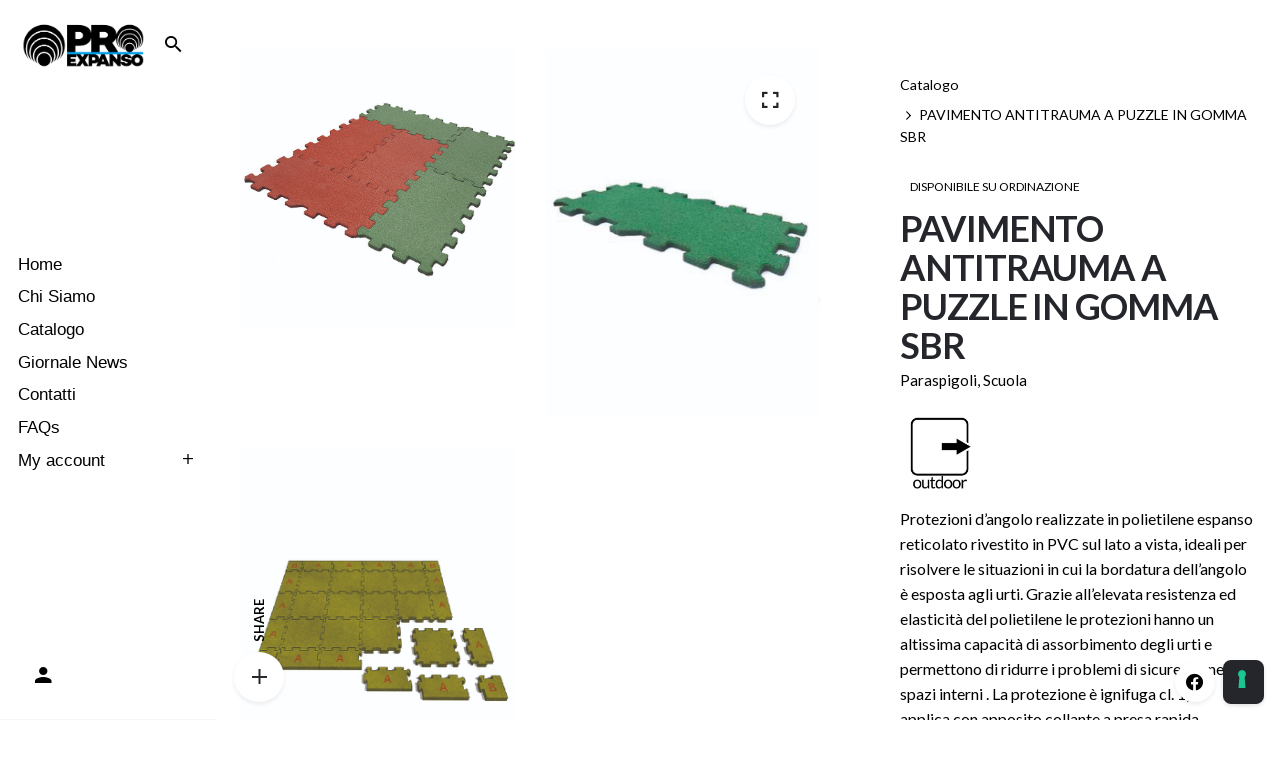

--- FILE ---
content_type: text/html; charset=UTF-8
request_url: https://proexpanso.com/product/pavimento-antitrauma-puzzle-gomma-sbr/
body_size: 24308
content:
<!DOCTYPE html>
<html lang="it-IT">
<head>
	<meta charset="UTF-8">
	<meta name="viewport" content="width=device-width, initial-scale=1">
	<title>PAVIMENTO ANTITRAUMA A PUZZLE IN GOMMA SBR &#8211; ProExpanso</title>
<meta name='robots' content='max-image-preview:large' />

<!-- Google Tag Manager for WordPress by gtm4wp.com -->
<script data-cfasync="false" data-pagespeed-no-defer>
	var gtm4wp_datalayer_name = "dataLayer";
	var dataLayer = dataLayer || [];
</script>
<!-- End Google Tag Manager for WordPress by gtm4wp.com --><link rel='dns-prefetch' href='//cdn.iubenda.com' />
<link rel="alternate" type="application/rss+xml" title="ProExpanso &raquo; Feed" href="https://proexpanso.com/feed/" />
<link rel="alternate" type="application/rss+xml" title="ProExpanso &raquo; Feed dei commenti" href="https://proexpanso.com/comments/feed/" />
<link rel="alternate" title="oEmbed (JSON)" type="application/json+oembed" href="https://proexpanso.com/wp-json/oembed/1.0/embed?url=https%3A%2F%2Fproexpanso.com%2Fproduct%2Fpavimento-antitrauma-puzzle-gomma-sbr%2F" />
<link rel="alternate" title="oEmbed (XML)" type="text/xml+oembed" href="https://proexpanso.com/wp-json/oembed/1.0/embed?url=https%3A%2F%2Fproexpanso.com%2Fproduct%2Fpavimento-antitrauma-puzzle-gomma-sbr%2F&#038;format=xml" />
<style id='wp-img-auto-sizes-contain-inline-css' type='text/css'>
img:is([sizes=auto i],[sizes^="auto," i]){contain-intrinsic-size:3000px 1500px}
/*# sourceURL=wp-img-auto-sizes-contain-inline-css */
</style>
<link rel='stylesheet' id='sbi_styles-css' href='https://proexpanso.com/wp-content/plugins/instagram-feed/css/sbi-styles.min.css?ver=6.10.0' type='text/css' media='all' />
<style id='wp-emoji-styles-inline-css' type='text/css'>

	img.wp-smiley, img.emoji {
		display: inline !important;
		border: none !important;
		box-shadow: none !important;
		height: 1em !important;
		width: 1em !important;
		margin: 0 0.07em !important;
		vertical-align: -0.1em !important;
		background: none !important;
		padding: 0 !important;
	}
/*# sourceURL=wp-emoji-styles-inline-css */
</style>
<style id='wp-block-library-inline-css' type='text/css'>
:root{--wp-block-synced-color:#7a00df;--wp-block-synced-color--rgb:122,0,223;--wp-bound-block-color:var(--wp-block-synced-color);--wp-editor-canvas-background:#ddd;--wp-admin-theme-color:#007cba;--wp-admin-theme-color--rgb:0,124,186;--wp-admin-theme-color-darker-10:#006ba1;--wp-admin-theme-color-darker-10--rgb:0,107,160.5;--wp-admin-theme-color-darker-20:#005a87;--wp-admin-theme-color-darker-20--rgb:0,90,135;--wp-admin-border-width-focus:2px}@media (min-resolution:192dpi){:root{--wp-admin-border-width-focus:1.5px}}.wp-element-button{cursor:pointer}:root .has-very-light-gray-background-color{background-color:#eee}:root .has-very-dark-gray-background-color{background-color:#313131}:root .has-very-light-gray-color{color:#eee}:root .has-very-dark-gray-color{color:#313131}:root .has-vivid-green-cyan-to-vivid-cyan-blue-gradient-background{background:linear-gradient(135deg,#00d084,#0693e3)}:root .has-purple-crush-gradient-background{background:linear-gradient(135deg,#34e2e4,#4721fb 50%,#ab1dfe)}:root .has-hazy-dawn-gradient-background{background:linear-gradient(135deg,#faaca8,#dad0ec)}:root .has-subdued-olive-gradient-background{background:linear-gradient(135deg,#fafae1,#67a671)}:root .has-atomic-cream-gradient-background{background:linear-gradient(135deg,#fdd79a,#004a59)}:root .has-nightshade-gradient-background{background:linear-gradient(135deg,#330968,#31cdcf)}:root .has-midnight-gradient-background{background:linear-gradient(135deg,#020381,#2874fc)}:root{--wp--preset--font-size--normal:16px;--wp--preset--font-size--huge:42px}.has-regular-font-size{font-size:1em}.has-larger-font-size{font-size:2.625em}.has-normal-font-size{font-size:var(--wp--preset--font-size--normal)}.has-huge-font-size{font-size:var(--wp--preset--font-size--huge)}.has-text-align-center{text-align:center}.has-text-align-left{text-align:left}.has-text-align-right{text-align:right}.has-fit-text{white-space:nowrap!important}#end-resizable-editor-section{display:none}.aligncenter{clear:both}.items-justified-left{justify-content:flex-start}.items-justified-center{justify-content:center}.items-justified-right{justify-content:flex-end}.items-justified-space-between{justify-content:space-between}.screen-reader-text{border:0;clip-path:inset(50%);height:1px;margin:-1px;overflow:hidden;padding:0;position:absolute;width:1px;word-wrap:normal!important}.screen-reader-text:focus{background-color:#ddd;clip-path:none;color:#444;display:block;font-size:1em;height:auto;left:5px;line-height:normal;padding:15px 23px 14px;text-decoration:none;top:5px;width:auto;z-index:100000}html :where(.has-border-color){border-style:solid}html :where([style*=border-top-color]){border-top-style:solid}html :where([style*=border-right-color]){border-right-style:solid}html :where([style*=border-bottom-color]){border-bottom-style:solid}html :where([style*=border-left-color]){border-left-style:solid}html :where([style*=border-width]){border-style:solid}html :where([style*=border-top-width]){border-top-style:solid}html :where([style*=border-right-width]){border-right-style:solid}html :where([style*=border-bottom-width]){border-bottom-style:solid}html :where([style*=border-left-width]){border-left-style:solid}html :where(img[class*=wp-image-]){height:auto;max-width:100%}:where(figure){margin:0 0 1em}html :where(.is-position-sticky){--wp-admin--admin-bar--position-offset:var(--wp-admin--admin-bar--height,0px)}@media screen and (max-width:600px){html :where(.is-position-sticky){--wp-admin--admin-bar--position-offset:0px}}

/*# sourceURL=wp-block-library-inline-css */
</style><style id='wp-block-image-inline-css' type='text/css'>
.wp-block-image>a,.wp-block-image>figure>a{display:inline-block}.wp-block-image img{box-sizing:border-box;height:auto;max-width:100%;vertical-align:bottom}@media not (prefers-reduced-motion){.wp-block-image img.hide{visibility:hidden}.wp-block-image img.show{animation:show-content-image .4s}}.wp-block-image[style*=border-radius] img,.wp-block-image[style*=border-radius]>a{border-radius:inherit}.wp-block-image.has-custom-border img{box-sizing:border-box}.wp-block-image.aligncenter{text-align:center}.wp-block-image.alignfull>a,.wp-block-image.alignwide>a{width:100%}.wp-block-image.alignfull img,.wp-block-image.alignwide img{height:auto;width:100%}.wp-block-image .aligncenter,.wp-block-image .alignleft,.wp-block-image .alignright,.wp-block-image.aligncenter,.wp-block-image.alignleft,.wp-block-image.alignright{display:table}.wp-block-image .aligncenter>figcaption,.wp-block-image .alignleft>figcaption,.wp-block-image .alignright>figcaption,.wp-block-image.aligncenter>figcaption,.wp-block-image.alignleft>figcaption,.wp-block-image.alignright>figcaption{caption-side:bottom;display:table-caption}.wp-block-image .alignleft{float:left;margin:.5em 1em .5em 0}.wp-block-image .alignright{float:right;margin:.5em 0 .5em 1em}.wp-block-image .aligncenter{margin-left:auto;margin-right:auto}.wp-block-image :where(figcaption){margin-bottom:1em;margin-top:.5em}.wp-block-image.is-style-circle-mask img{border-radius:9999px}@supports ((-webkit-mask-image:none) or (mask-image:none)) or (-webkit-mask-image:none){.wp-block-image.is-style-circle-mask img{border-radius:0;-webkit-mask-image:url('data:image/svg+xml;utf8,<svg viewBox="0 0 100 100" xmlns="http://www.w3.org/2000/svg"><circle cx="50" cy="50" r="50"/></svg>');mask-image:url('data:image/svg+xml;utf8,<svg viewBox="0 0 100 100" xmlns="http://www.w3.org/2000/svg"><circle cx="50" cy="50" r="50"/></svg>');mask-mode:alpha;-webkit-mask-position:center;mask-position:center;-webkit-mask-repeat:no-repeat;mask-repeat:no-repeat;-webkit-mask-size:contain;mask-size:contain}}:root :where(.wp-block-image.is-style-rounded img,.wp-block-image .is-style-rounded img){border-radius:9999px}.wp-block-image figure{margin:0}.wp-lightbox-container{display:flex;flex-direction:column;position:relative}.wp-lightbox-container img{cursor:zoom-in}.wp-lightbox-container img:hover+button{opacity:1}.wp-lightbox-container button{align-items:center;backdrop-filter:blur(16px) saturate(180%);background-color:#5a5a5a40;border:none;border-radius:4px;cursor:zoom-in;display:flex;height:20px;justify-content:center;opacity:0;padding:0;position:absolute;right:16px;text-align:center;top:16px;width:20px;z-index:100}@media not (prefers-reduced-motion){.wp-lightbox-container button{transition:opacity .2s ease}}.wp-lightbox-container button:focus-visible{outline:3px auto #5a5a5a40;outline:3px auto -webkit-focus-ring-color;outline-offset:3px}.wp-lightbox-container button:hover{cursor:pointer;opacity:1}.wp-lightbox-container button:focus{opacity:1}.wp-lightbox-container button:focus,.wp-lightbox-container button:hover,.wp-lightbox-container button:not(:hover):not(:active):not(.has-background){background-color:#5a5a5a40;border:none}.wp-lightbox-overlay{box-sizing:border-box;cursor:zoom-out;height:100vh;left:0;overflow:hidden;position:fixed;top:0;visibility:hidden;width:100%;z-index:100000}.wp-lightbox-overlay .close-button{align-items:center;cursor:pointer;display:flex;justify-content:center;min-height:40px;min-width:40px;padding:0;position:absolute;right:calc(env(safe-area-inset-right) + 16px);top:calc(env(safe-area-inset-top) + 16px);z-index:5000000}.wp-lightbox-overlay .close-button:focus,.wp-lightbox-overlay .close-button:hover,.wp-lightbox-overlay .close-button:not(:hover):not(:active):not(.has-background){background:none;border:none}.wp-lightbox-overlay .lightbox-image-container{height:var(--wp--lightbox-container-height);left:50%;overflow:hidden;position:absolute;top:50%;transform:translate(-50%,-50%);transform-origin:top left;width:var(--wp--lightbox-container-width);z-index:9999999999}.wp-lightbox-overlay .wp-block-image{align-items:center;box-sizing:border-box;display:flex;height:100%;justify-content:center;margin:0;position:relative;transform-origin:0 0;width:100%;z-index:3000000}.wp-lightbox-overlay .wp-block-image img{height:var(--wp--lightbox-image-height);min-height:var(--wp--lightbox-image-height);min-width:var(--wp--lightbox-image-width);width:var(--wp--lightbox-image-width)}.wp-lightbox-overlay .wp-block-image figcaption{display:none}.wp-lightbox-overlay button{background:none;border:none}.wp-lightbox-overlay .scrim{background-color:#fff;height:100%;opacity:.9;position:absolute;width:100%;z-index:2000000}.wp-lightbox-overlay.active{visibility:visible}@media not (prefers-reduced-motion){.wp-lightbox-overlay.active{animation:turn-on-visibility .25s both}.wp-lightbox-overlay.active img{animation:turn-on-visibility .35s both}.wp-lightbox-overlay.show-closing-animation:not(.active){animation:turn-off-visibility .35s both}.wp-lightbox-overlay.show-closing-animation:not(.active) img{animation:turn-off-visibility .25s both}.wp-lightbox-overlay.zoom.active{animation:none;opacity:1;visibility:visible}.wp-lightbox-overlay.zoom.active .lightbox-image-container{animation:lightbox-zoom-in .4s}.wp-lightbox-overlay.zoom.active .lightbox-image-container img{animation:none}.wp-lightbox-overlay.zoom.active .scrim{animation:turn-on-visibility .4s forwards}.wp-lightbox-overlay.zoom.show-closing-animation:not(.active){animation:none}.wp-lightbox-overlay.zoom.show-closing-animation:not(.active) .lightbox-image-container{animation:lightbox-zoom-out .4s}.wp-lightbox-overlay.zoom.show-closing-animation:not(.active) .lightbox-image-container img{animation:none}.wp-lightbox-overlay.zoom.show-closing-animation:not(.active) .scrim{animation:turn-off-visibility .4s forwards}}@keyframes show-content-image{0%{visibility:hidden}99%{visibility:hidden}to{visibility:visible}}@keyframes turn-on-visibility{0%{opacity:0}to{opacity:1}}@keyframes turn-off-visibility{0%{opacity:1;visibility:visible}99%{opacity:0;visibility:visible}to{opacity:0;visibility:hidden}}@keyframes lightbox-zoom-in{0%{transform:translate(calc((-100vw + var(--wp--lightbox-scrollbar-width))/2 + var(--wp--lightbox-initial-left-position)),calc(-50vh + var(--wp--lightbox-initial-top-position))) scale(var(--wp--lightbox-scale))}to{transform:translate(-50%,-50%) scale(1)}}@keyframes lightbox-zoom-out{0%{transform:translate(-50%,-50%) scale(1);visibility:visible}99%{visibility:visible}to{transform:translate(calc((-100vw + var(--wp--lightbox-scrollbar-width))/2 + var(--wp--lightbox-initial-left-position)),calc(-50vh + var(--wp--lightbox-initial-top-position))) scale(var(--wp--lightbox-scale));visibility:hidden}}
/*# sourceURL=https://proexpanso.com/wp-includes/blocks/image/style.min.css */
</style>
<style id='wp-block-image-theme-inline-css' type='text/css'>
:root :where(.wp-block-image figcaption){color:#555;font-size:13px;text-align:center}.is-dark-theme :root :where(.wp-block-image figcaption){color:#ffffffa6}.wp-block-image{margin:0 0 1em}
/*# sourceURL=https://proexpanso.com/wp-includes/blocks/image/theme.min.css */
</style>
<style id='wp-block-group-inline-css' type='text/css'>
.wp-block-group{box-sizing:border-box}:where(.wp-block-group.wp-block-group-is-layout-constrained){position:relative}
/*# sourceURL=https://proexpanso.com/wp-includes/blocks/group/style.min.css */
</style>
<style id='wp-block-group-theme-inline-css' type='text/css'>
:where(.wp-block-group.has-background){padding:1.25em 2.375em}
/*# sourceURL=https://proexpanso.com/wp-includes/blocks/group/theme.min.css */
</style>
<link rel='stylesheet' id='wc-blocks-style-css' href='https://proexpanso.com/wp-content/plugins/woocommerce/assets/client/blocks/wc-blocks.css?ver=wc-10.4.2' type='text/css' media='all' />
<style id='global-styles-inline-css' type='text/css'>
:root{--wp--preset--aspect-ratio--square: 1;--wp--preset--aspect-ratio--4-3: 4/3;--wp--preset--aspect-ratio--3-4: 3/4;--wp--preset--aspect-ratio--3-2: 3/2;--wp--preset--aspect-ratio--2-3: 2/3;--wp--preset--aspect-ratio--16-9: 16/9;--wp--preset--aspect-ratio--9-16: 9/16;--wp--preset--color--black: #000000;--wp--preset--color--cyan-bluish-gray: #abb8c3;--wp--preset--color--white: #ffffff;--wp--preset--color--pale-pink: #f78da7;--wp--preset--color--vivid-red: #cf2e2e;--wp--preset--color--luminous-vivid-orange: #ff6900;--wp--preset--color--luminous-vivid-amber: #fcb900;--wp--preset--color--light-green-cyan: #7bdcb5;--wp--preset--color--vivid-green-cyan: #00d084;--wp--preset--color--pale-cyan-blue: #8ed1fc;--wp--preset--color--vivid-cyan-blue: #0693e3;--wp--preset--color--vivid-purple: #9b51e0;--wp--preset--color--brand-color: #00a1ff;--wp--preset--color--beige-dark: #A1824F;--wp--preset--color--dark-strong: #24262B;--wp--preset--color--dark-light: #32353C;--wp--preset--color--grey-strong: #838998;--wp--preset--gradient--vivid-cyan-blue-to-vivid-purple: linear-gradient(135deg,rgb(6,147,227) 0%,rgb(155,81,224) 100%);--wp--preset--gradient--light-green-cyan-to-vivid-green-cyan: linear-gradient(135deg,rgb(122,220,180) 0%,rgb(0,208,130) 100%);--wp--preset--gradient--luminous-vivid-amber-to-luminous-vivid-orange: linear-gradient(135deg,rgb(252,185,0) 0%,rgb(255,105,0) 100%);--wp--preset--gradient--luminous-vivid-orange-to-vivid-red: linear-gradient(135deg,rgb(255,105,0) 0%,rgb(207,46,46) 100%);--wp--preset--gradient--very-light-gray-to-cyan-bluish-gray: linear-gradient(135deg,rgb(238,238,238) 0%,rgb(169,184,195) 100%);--wp--preset--gradient--cool-to-warm-spectrum: linear-gradient(135deg,rgb(74,234,220) 0%,rgb(151,120,209) 20%,rgb(207,42,186) 40%,rgb(238,44,130) 60%,rgb(251,105,98) 80%,rgb(254,248,76) 100%);--wp--preset--gradient--blush-light-purple: linear-gradient(135deg,rgb(255,206,236) 0%,rgb(152,150,240) 100%);--wp--preset--gradient--blush-bordeaux: linear-gradient(135deg,rgb(254,205,165) 0%,rgb(254,45,45) 50%,rgb(107,0,62) 100%);--wp--preset--gradient--luminous-dusk: linear-gradient(135deg,rgb(255,203,112) 0%,rgb(199,81,192) 50%,rgb(65,88,208) 100%);--wp--preset--gradient--pale-ocean: linear-gradient(135deg,rgb(255,245,203) 0%,rgb(182,227,212) 50%,rgb(51,167,181) 100%);--wp--preset--gradient--electric-grass: linear-gradient(135deg,rgb(202,248,128) 0%,rgb(113,206,126) 100%);--wp--preset--gradient--midnight: linear-gradient(135deg,rgb(2,3,129) 0%,rgb(40,116,252) 100%);--wp--preset--font-size--small: 14px;--wp--preset--font-size--medium: 20px;--wp--preset--font-size--large: 17px;--wp--preset--font-size--x-large: 42px;--wp--preset--font-size--extra-small: 13px;--wp--preset--font-size--normal: 15px;--wp--preset--font-size--larger: 20px;--wp--preset--spacing--20: 0.44rem;--wp--preset--spacing--30: 0.67rem;--wp--preset--spacing--40: 1rem;--wp--preset--spacing--50: 1.5rem;--wp--preset--spacing--60: 2.25rem;--wp--preset--spacing--70: 3.38rem;--wp--preset--spacing--80: 5.06rem;--wp--preset--shadow--natural: 6px 6px 9px rgba(0, 0, 0, 0.2);--wp--preset--shadow--deep: 12px 12px 50px rgba(0, 0, 0, 0.4);--wp--preset--shadow--sharp: 6px 6px 0px rgba(0, 0, 0, 0.2);--wp--preset--shadow--outlined: 6px 6px 0px -3px rgb(255, 255, 255), 6px 6px rgb(0, 0, 0);--wp--preset--shadow--crisp: 6px 6px 0px rgb(0, 0, 0);}:where(.is-layout-flex){gap: 0.5em;}:where(.is-layout-grid){gap: 0.5em;}body .is-layout-flex{display: flex;}.is-layout-flex{flex-wrap: wrap;align-items: center;}.is-layout-flex > :is(*, div){margin: 0;}body .is-layout-grid{display: grid;}.is-layout-grid > :is(*, div){margin: 0;}:where(.wp-block-columns.is-layout-flex){gap: 2em;}:where(.wp-block-columns.is-layout-grid){gap: 2em;}:where(.wp-block-post-template.is-layout-flex){gap: 1.25em;}:where(.wp-block-post-template.is-layout-grid){gap: 1.25em;}.has-black-color{color: var(--wp--preset--color--black) !important;}.has-cyan-bluish-gray-color{color: var(--wp--preset--color--cyan-bluish-gray) !important;}.has-white-color{color: var(--wp--preset--color--white) !important;}.has-pale-pink-color{color: var(--wp--preset--color--pale-pink) !important;}.has-vivid-red-color{color: var(--wp--preset--color--vivid-red) !important;}.has-luminous-vivid-orange-color{color: var(--wp--preset--color--luminous-vivid-orange) !important;}.has-luminous-vivid-amber-color{color: var(--wp--preset--color--luminous-vivid-amber) !important;}.has-light-green-cyan-color{color: var(--wp--preset--color--light-green-cyan) !important;}.has-vivid-green-cyan-color{color: var(--wp--preset--color--vivid-green-cyan) !important;}.has-pale-cyan-blue-color{color: var(--wp--preset--color--pale-cyan-blue) !important;}.has-vivid-cyan-blue-color{color: var(--wp--preset--color--vivid-cyan-blue) !important;}.has-vivid-purple-color{color: var(--wp--preset--color--vivid-purple) !important;}.has-black-background-color{background-color: var(--wp--preset--color--black) !important;}.has-cyan-bluish-gray-background-color{background-color: var(--wp--preset--color--cyan-bluish-gray) !important;}.has-white-background-color{background-color: var(--wp--preset--color--white) !important;}.has-pale-pink-background-color{background-color: var(--wp--preset--color--pale-pink) !important;}.has-vivid-red-background-color{background-color: var(--wp--preset--color--vivid-red) !important;}.has-luminous-vivid-orange-background-color{background-color: var(--wp--preset--color--luminous-vivid-orange) !important;}.has-luminous-vivid-amber-background-color{background-color: var(--wp--preset--color--luminous-vivid-amber) !important;}.has-light-green-cyan-background-color{background-color: var(--wp--preset--color--light-green-cyan) !important;}.has-vivid-green-cyan-background-color{background-color: var(--wp--preset--color--vivid-green-cyan) !important;}.has-pale-cyan-blue-background-color{background-color: var(--wp--preset--color--pale-cyan-blue) !important;}.has-vivid-cyan-blue-background-color{background-color: var(--wp--preset--color--vivid-cyan-blue) !important;}.has-vivid-purple-background-color{background-color: var(--wp--preset--color--vivid-purple) !important;}.has-black-border-color{border-color: var(--wp--preset--color--black) !important;}.has-cyan-bluish-gray-border-color{border-color: var(--wp--preset--color--cyan-bluish-gray) !important;}.has-white-border-color{border-color: var(--wp--preset--color--white) !important;}.has-pale-pink-border-color{border-color: var(--wp--preset--color--pale-pink) !important;}.has-vivid-red-border-color{border-color: var(--wp--preset--color--vivid-red) !important;}.has-luminous-vivid-orange-border-color{border-color: var(--wp--preset--color--luminous-vivid-orange) !important;}.has-luminous-vivid-amber-border-color{border-color: var(--wp--preset--color--luminous-vivid-amber) !important;}.has-light-green-cyan-border-color{border-color: var(--wp--preset--color--light-green-cyan) !important;}.has-vivid-green-cyan-border-color{border-color: var(--wp--preset--color--vivid-green-cyan) !important;}.has-pale-cyan-blue-border-color{border-color: var(--wp--preset--color--pale-cyan-blue) !important;}.has-vivid-cyan-blue-border-color{border-color: var(--wp--preset--color--vivid-cyan-blue) !important;}.has-vivid-purple-border-color{border-color: var(--wp--preset--color--vivid-purple) !important;}.has-vivid-cyan-blue-to-vivid-purple-gradient-background{background: var(--wp--preset--gradient--vivid-cyan-blue-to-vivid-purple) !important;}.has-light-green-cyan-to-vivid-green-cyan-gradient-background{background: var(--wp--preset--gradient--light-green-cyan-to-vivid-green-cyan) !important;}.has-luminous-vivid-amber-to-luminous-vivid-orange-gradient-background{background: var(--wp--preset--gradient--luminous-vivid-amber-to-luminous-vivid-orange) !important;}.has-luminous-vivid-orange-to-vivid-red-gradient-background{background: var(--wp--preset--gradient--luminous-vivid-orange-to-vivid-red) !important;}.has-very-light-gray-to-cyan-bluish-gray-gradient-background{background: var(--wp--preset--gradient--very-light-gray-to-cyan-bluish-gray) !important;}.has-cool-to-warm-spectrum-gradient-background{background: var(--wp--preset--gradient--cool-to-warm-spectrum) !important;}.has-blush-light-purple-gradient-background{background: var(--wp--preset--gradient--blush-light-purple) !important;}.has-blush-bordeaux-gradient-background{background: var(--wp--preset--gradient--blush-bordeaux) !important;}.has-luminous-dusk-gradient-background{background: var(--wp--preset--gradient--luminous-dusk) !important;}.has-pale-ocean-gradient-background{background: var(--wp--preset--gradient--pale-ocean) !important;}.has-electric-grass-gradient-background{background: var(--wp--preset--gradient--electric-grass) !important;}.has-midnight-gradient-background{background: var(--wp--preset--gradient--midnight) !important;}.has-small-font-size{font-size: var(--wp--preset--font-size--small) !important;}.has-medium-font-size{font-size: var(--wp--preset--font-size--medium) !important;}.has-large-font-size{font-size: var(--wp--preset--font-size--large) !important;}.has-x-large-font-size{font-size: var(--wp--preset--font-size--x-large) !important;}
/*# sourceURL=global-styles-inline-css */
</style>

<style id='classic-theme-styles-inline-css' type='text/css'>
/*! This file is auto-generated */
.wp-block-button__link{color:#fff;background-color:#32373c;border-radius:9999px;box-shadow:none;text-decoration:none;padding:calc(.667em + 2px) calc(1.333em + 2px);font-size:1.125em}.wp-block-file__button{background:#32373c;color:#fff;text-decoration:none}
/*# sourceURL=/wp-includes/css/classic-themes.min.css */
</style>
<link rel='stylesheet' id='contact-form-7-css' href='https://proexpanso.com/wp-content/plugins/contact-form-7/includes/css/styles.css?ver=6.1.4' type='text/css' media='all' />
<style id='woocommerce-inline-inline-css' type='text/css'>
.woocommerce form .form-row .required { visibility: visible; }
/*# sourceURL=woocommerce-inline-inline-css */
</style>
<link rel='stylesheet' id='ywctm-frontend-css' href='https://proexpanso.com/wp-content/plugins/yith-woocommerce-catalog-mode-premium/assets/css/frontend.min.css?ver=2.16.0' type='text/css' media='all' />
<style id='ywctm-frontend-inline-css' type='text/css'>
form.cart button.single_add_to_cart_button, form.cart .quantity, .widget.woocommerce.widget_shopping_cart, .woocommerce-variation-price{display: none !important}
/*# sourceURL=ywctm-frontend-inline-css */
</style>
<link rel='stylesheet' id='ywctm-button-label-css' href='https://proexpanso.com/wp-content/plugins/yith-woocommerce-catalog-mode-premium/assets/css/button-label.min.css?ver=2.16.0' type='text/css' media='all' />
<style id='ywctm-button-label-inline-css' type='text/css'>
.ywctm-button-2019007 .ywctm-custom-button {color:#4b4b4b;background-color:#f9f5f2;border-style:solid;border-color:#247390;border-radius:0 0 0 0;border-width:1px 1px 1px 1px;margin:0px 0px 0px 0px;padding:5px 10px 5px 10px;max-width:max-content;}.ywctm-button-2019007 .ywctm-custom-button:hover {color:#4b4b4b;background-color:#f9f5f2;border-color:#247390;}.ywctm-button-2019006 .ywctm-custom-button {color:#247390;background-color:#ffffff;border-style:solid;border-color:#247390;border-radius:0 0 0 0;border-width:1px 1px 1px 1px;margin:0px 0px 0px 0px;padding:5px 10px 5px 10px;max-width:150px;}.ywctm-button-2019006 .ywctm-custom-button:hover {color:#ffffff;background-color:#247390;border-color:#247390;}.ywctm-button-2019005 .ywctm-custom-button {color:#ffffff;background-color:#36809a;border-style:solid;border-color:#247390;border-radius:0 0 0 0;border-width:1px 1px 1px 1px;margin:0px 0px 0px 0px;padding:5px 10px 5px 10px;max-width:200px;}.ywctm-button-2019005 .ywctm-custom-button:hover {color:#ffffff;background-color:#36809a;border-color:#247390;}.ywctm-button-2019004 .ywctm-custom-button {color:#ffffff;background-color:#e09004;border-style:solid;border-color:#247390;border-radius:0 0 0 0;border-width:1px 1px 1px 1px;margin:0 0 0 0;padding:5px 10px 5px 10px;max-width:200px;}.ywctm-button-2019004 .ywctm-custom-button:hover {color:#ffffff;background-color:#b97600;border-color:#247390;}
/*# sourceURL=ywctm-button-label-inline-css */
</style>
<link rel='stylesheet' id='parent-style-css' href='https://proexpanso.com/wp-content/themes/stockie/style.css?ver=6.9' type='text/css' media='all' />
<link rel='stylesheet' id='stockie-style-css' href='https://proexpanso.com/wp-content/themes/stockie-child/style.css?ver=1.0.0' type='text/css' media='all' />
<style id='stockie-style-inline-css' type='text/css'>
.site-header{border-bottom-style:solid;}.site-header.header-fixed{border:none;}.header-title .bg-image{background-size:auto;background-position:center center;background-repeat: repeat;}.header-title::after{background-color:transparent;}.breadcrumbs{background-color:rgba(0,0,0,0.01);}body .site-content{background-size:auto;background-position:center center;background-repeat: repeat;}footer.site-footer{background-size:cover;}.site-footer .widget,.site-footer .widget p,.site-footer .widget .subtitle,.site-footer .widget a,.site-footer .widget .widget-title, .site-footer .widget a:hover, .site-footer .widget h3 a, .site-footer .widget h4 a,.site-footer .widgets .socialbar a.social.outline span,.site-footer .widget_recent_comments .comment-author-link,.site-footer .widget_stockie_widget_subscribe button.btn,.site-footer .widgets select,.site-footer .widget_tag_cloud .tagcloud a,.site-footer .widget_tag_cloud .tagcloud a:hover{}.site-footer .widget .widget-title{}.site-footer .widgets .socialbar a.social.outline,.site-footer .widgets select,.site-footer .widget_tag_cloud .tagcloud a,.site-footer .widget_tag_cloud .tagcloud a:hover{}.site-footer .widgets .socialbar a.social.outline:hover{}body{font-family:'Lato', sans-serif;}input, select, textarea, .accordion-box .buttons h5.title, .woocommerce div.product accordion-box.outline h5{font-family:'Lato', sans-serif;}input, select, textarea, .accordion-box .buttons h5.title, .woocommerce div.product accordion-box.outline h5{font-family:'Lato', sans-serif;}.countdown-box .box-time .box-count, .chart-box-pie-content{font-family:'Lato', sans-serif;}h1, h2, h3, h4, h5, h6, .box-count, .font-titles, .tabNav_link.active, .icon-box-headline, .postNav_item_inner_heading, .btn, .button, a.button, .heading .title, .socialbar.inline a, .vc_row .vc-bg-side-text, .counter-box-count, .fullscreen-nav .menu-link{font-family:'Lato', sans-serif;}.portfolio-item h4, .portfolio-item h4.title, .portfolio-item h4 a:not(.btn), .portfolio-item-2 h4, .portfolio-item-2 h4.title, .portfolio-item-2 h4 a:not(.btn), ul.products li.product a:not(.btn):not(.trans-hover){font-family:'Lato', sans-serif;font-size:inherit;line-height:inherit;}.blog-item h3.title{font-family:'Lato', sans-serif;line-height: initial;} .blog-item h3.title a{font-size: initial;}.portfolio-item-2 h4{font-family:'Lato', sans-serif;}p.subtitle, .subtitle-font, a.category, .heading .title, .heading .subtitle{font-family:'Lato', sans-serif;}span.category > a, div.category > a{font-family:'Lato', sans-serif;}.portfolio-item .subtitle-font, .woocommerce ul.products li.product .subtitle-font.category, .woocommerce ul.products li.product .subtitle-font.category > a{font-family:'Lato', sans-serif;font-size:inherit;line-height:inherit;}input.classic::-webkit-input-placeholder, .contact-form.classic input::-webkit-input-placeholder, .contact-form.classic textarea::-webkit-input-placeholder, input.classic::-moz-placeholder{font-family:'Lato', sans-serif;}.contact-form.classic input::-moz-placeholder, .contact-form.classic textarea::-moz-placeholder{font-family:'Lato', sans-serif;}input.classic:-ms-input-placeholder, .contact-form.classic input:-ms-input-placeholder, .contact-form.classic textarea:-ms-input-placeholder{font-family:'Lato', sans-serif;} :root{--clb-color-primary:#00a1ff;--clb-link-color:#00a1ff;}@media screen and (max-width: 768px){.page-container.full { margin: 0;}}
/*# sourceURL=stockie-style-inline-css */
</style>
<link rel='stylesheet' id='stockie-grid-css' href='https://proexpanso.com/wp-content/themes/stockie/assets/css/grid.min.css?ver=6.9' type='text/css' media='all' />
<link rel='stylesheet' id='js_composer_front-css' href='https://proexpanso.com/wp-content/plugins/js_composer/assets/css/js_composer.min.css?ver=8.2' type='text/css' media='all' />

<script  type="text/javascript" class=" _iub_cs_skip" type="text/javascript" id="iubenda-head-inline-scripts-0">
/* <![CDATA[ */

var _iub = _iub || [];
_iub.csConfiguration = {"consentOnContinuedBrowsing":false,"whitelabel":false,"lang":"it","floatingPreferencesButtonDisplay":"bottom-right","siteId":2387754,"cookiePolicyId":63838460, "banner":{ "acceptButtonDisplay":true,"customizeButtonDisplay":true,"position":"float-top-center" }};

//# sourceURL=iubenda-head-inline-scripts-0
/* ]]> */
</script>
<script  type="text/javascript" charset="UTF-8" async="" class=" _iub_cs_skip" type="text/javascript" src="//cdn.iubenda.com/cs/iubenda_cs.js?ver=3.12.4" id="iubenda-head-scripts-0-js"></script>
<script type="text/javascript" src="https://proexpanso.com/wp-includes/js/jquery/jquery.min.js?ver=3.7.1" id="jquery-core-js"></script>
<script type="text/javascript" src="https://proexpanso.com/wp-includes/js/jquery/jquery-migrate.min.js?ver=3.4.1" id="jquery-migrate-js"></script>
<script type="text/javascript" id="wc-single-product-js-extra">
/* <![CDATA[ */
var wc_single_product_params = {"i18n_required_rating_text":"Seleziona una valutazione","i18n_rating_options":["1 stella su 5","2 stelle su 5","3 stelle su 5","4 stelle su 5","5 stelle su 5"],"i18n_product_gallery_trigger_text":"Visualizza la galleria di immagini a schermo intero","review_rating_required":"no","flexslider":{"rtl":false,"animation":"slide","smoothHeight":true,"directionNav":false,"controlNav":"thumbnails","slideshow":false,"animationSpeed":500,"animationLoop":false,"allowOneSlide":false},"zoom_enabled":"","zoom_options":[],"photoswipe_enabled":"","photoswipe_options":{"shareEl":false,"closeOnScroll":false,"history":false,"hideAnimationDuration":0,"showAnimationDuration":0},"flexslider_enabled":""};
//# sourceURL=wc-single-product-js-extra
/* ]]> */
</script>
<script type="text/javascript" src="https://proexpanso.com/wp-content/plugins/woocommerce/assets/js/frontend/single-product.min.js?ver=10.4.2" id="wc-single-product-js" defer="defer" data-wp-strategy="defer"></script>
<script type="text/javascript" src="https://proexpanso.com/wp-content/plugins/woocommerce/assets/js/jquery-blockui/jquery.blockUI.min.js?ver=2.7.0-wc.10.4.2" id="wc-jquery-blockui-js" defer="defer" data-wp-strategy="defer"></script>
<script type="text/javascript" src="https://proexpanso.com/wp-content/plugins/woocommerce/assets/js/js-cookie/js.cookie.min.js?ver=2.1.4-wc.10.4.2" id="wc-js-cookie-js" defer="defer" data-wp-strategy="defer"></script>
<script type="text/javascript" id="woocommerce-js-extra">
/* <![CDATA[ */
var woocommerce_params = {"ajax_url":"/wp-admin/admin-ajax.php","wc_ajax_url":"/?wc-ajax=%%endpoint%%","i18n_password_show":"Mostra password","i18n_password_hide":"Nascondi password"};
//# sourceURL=woocommerce-js-extra
/* ]]> */
</script>
<script type="text/javascript" src="https://proexpanso.com/wp-content/plugins/woocommerce/assets/js/frontend/woocommerce.min.js?ver=10.4.2" id="woocommerce-js" defer="defer" data-wp-strategy="defer"></script>
<script type="text/javascript" src="https://proexpanso.com/wp-content/plugins/yith-woocommerce-catalog-mode-premium/assets/js/button-label-frontend.min.js?ver=2.16.0" id="ywctm-button-label-js"></script>
<script></script><link rel="EditURI" type="application/rsd+xml" title="RSD" href="https://proexpanso.com/xmlrpc.php?rsd" />
<meta name="generator" content="WordPress 6.9" />
<meta name="generator" content="WooCommerce 10.4.2" />
<link rel="canonical" href="https://proexpanso.com/product/pavimento-antitrauma-puzzle-gomma-sbr/" />
<link rel='shortlink' href='https://proexpanso.com/?p=2019635' />

<!-- Google Tag Manager for WordPress by gtm4wp.com -->
<!-- GTM Container placement set to footer -->
<script data-cfasync="false" data-pagespeed-no-defer>
	var dataLayer_content = {"pagePostType":"product","pagePostType2":"single-product","pagePostAuthor":"ProExpanso"};
	dataLayer.push( dataLayer_content );
</script>
<script data-cfasync="false" data-pagespeed-no-defer>
(function(w,d,s,l,i){w[l]=w[l]||[];w[l].push({'gtm.start':
new Date().getTime(),event:'gtm.js'});var f=d.getElementsByTagName(s)[0],
j=d.createElement(s),dl=l!='dataLayer'?'&l='+l:'';j.async=true;j.src=
'//www.googletagmanager.com/gtm.js?id='+i+dl;f.parentNode.insertBefore(j,f);
})(window,document,'script','dataLayer','GTM-P2W49ZN');
</script>
<!-- End Google Tag Manager for WordPress by gtm4wp.com -->		<!-- HappyForms global container -->
		<script type="text/javascript">HappyForms = {};</script>
		<!-- End of HappyForms global container -->
			<noscript><style>.woocommerce-product-gallery{ opacity: 1 !important; }</style></noscript>
	<style type="text/css">.recentcomments a{display:inline !important;padding:0 !important;margin:0 !important;}</style><meta name="generator" content="Powered by WPBakery Page Builder - drag and drop page builder for WordPress."/>
<link rel="icon" href="https://proexpanso.com/wp-content/uploads/2021/10/cropped-ProExpanso-Favicon-32x32.png" sizes="32x32" />
<link rel="icon" href="https://proexpanso.com/wp-content/uploads/2021/10/cropped-ProExpanso-Favicon-192x192.png" sizes="192x192" />
<link rel="apple-touch-icon" href="https://proexpanso.com/wp-content/uploads/2021/10/cropped-ProExpanso-Favicon-180x180.png" />
<meta name="msapplication-TileImage" content="https://proexpanso.com/wp-content/uploads/2021/10/cropped-ProExpanso-Favicon-270x270.png" />
<noscript><style> .wpb_animate_when_almost_visible { opacity: 1; }</style></noscript><link rel='stylesheet' id='aos-css' href='https://proexpanso.com/wp-content/themes/stockie/assets/css/aos.css?ver=6.9' type='text/css' media='all' />
<link rel='stylesheet' id='ionicons-css' href='https://proexpanso.com/wp-content/themes/stockie/assets/css/ionicons.min.css?ver=6.9' type='text/css' media='all' />
<link rel='stylesheet' id='fontawesome-font-css-css' href='https://proexpanso.com/wp-content/themes/stockie/assets/fonts/fa/css/all.css?ver=6.9' type='text/css' media='all' />
<link rel='stylesheet' id='select2css-css' href='https://proexpanso.com/wp-content/themes/stockie/assets/css/select2.min.css?ver=6.9' type='text/css' media='all' />
<link rel='stylesheet' id='stockie-global-fonts-css' href='//fonts.googleapis.com/css?family=Lato%3A900i%2C900%2C700i%2C700%2C400i%2C400%2C300i%2C300%2C100i%2C100%26subset%3Dlatin-ext%2Clatin-ext%2Clatin-ext%2Clatin-ext%2Clatin-ext%2Clatin-ext%2Clatin-ext%2Clatin-ext%2Clatin-ext%2Clatin-ext%2Clatin-ext%2Clatin-ext%2Clatin-ext%2Clatin-ext&#038;ver&#038;display=swap' type='text/css' media='all' />
</head>
<body class="wp-singular product-template-default single single-product postid-2019635 wp-embed-responsive wp-theme-stockie wp-child-theme-stockie-child theme-stockie woocommerce woocommerce-page woocommerce-no-js type5-left stockie-theme-1.0.0 stockie-with-header-6 with-left-mobile-hamburger wpb-js-composer js-comp-ver-8.2 vc_responsive">
	
<div class="page-preloader hide" id="page-preloader">
		<div class="sk-fading-circle sk-preloader">
				        <div class="sk-circle1 sk-circle"></div>
				        <div class="sk-circle2 sk-circle"></div>
				        <div class="sk-circle3 sk-circle"></div>
				        <div class="sk-circle4 sk-circle"></div>
				        <div class="sk-circle5 sk-circle"></div>
				        <div class="sk-circle6 sk-circle"></div>
				        <div class="sk-circle7 sk-circle"></div>
				        <div class="sk-circle8 sk-circle"></div>
				        <div class="sk-circle9 sk-circle"></div>
				        <div class="sk-circle10 sk-circle"></div>
				        <div class="sk-circle11 sk-circle"></div>
				        <div class="sk-circle12 sk-circle"></div>
				      </div></div>			<a class="scroll-top mobile-hide" id="page-scroll-top">
		<div class="scroll-top-inner btn-round">
			<span class="scroll-top-inner-tag font-titles">Back to top</span>
			<i class="ion ion-ios-arrow-up"></i>	
		</div>
	</a>

	

	
		<div class="share-bar header-6" tabindex="0">

			<div class="title btn-round">
				<i class="ion brand-bg-color brand-color-hover ion-android-add"></i>
				<span class="name font-titles">Share</span>
			</div>
			<div class="links">
				<a target="_blank" href="https://twitter.com/intent/tweet?text=https%3A%2F%2Fproexpanso.com%2Fproduct%2Fpavimento-antitrauma-puzzle-gomma-sbr%2F"><i class="fa-brands fa-x-twitter"></i></a><a target="_blank" href="https://www.facebook.com/sharer/sharer.php?u=https%3A%2F%2Fproexpanso.com%2Fproduct%2Fpavimento-antitrauma-puzzle-gomma-sbr%2F"><i class="icon fa-brands fa-facebook"></i></a><a target="_blank" href="http://pinterest.com/pin/create/button/?url=https%3A%2F%2Fproexpanso.com%2Fproduct%2Fpavimento-antitrauma-puzzle-gomma-sbr%2F"><i class="fa-brands fa-pinterest-p"></i></a><a target="_blank" href="https://www.linkedin.com/shareArticle?mini=true&amp;url=https%3A%2F%2Fproexpanso.com%2Fproduct%2Fpavimento-antitrauma-puzzle-gomma-sbr%2F&amp;title=PAVIMENTO+ANTITRAUMA+A+PUZZLE+IN+GOMMA+SBR&amp;source=ProExpanso"><i class="fa-brands fa-linkedin"></i></a>			</div>
		</div>

	

<div class="social-bar">
    
    <div class="socialbar small">
        			<a target="_blank" href="https://www.facebook.com/" class="facebook brand-color-hover -unlink" aria-label="facebook"><i class="icon icon fa-brands fa-facebook"></i></a>					<a target="_blank" href="https://www.facebook.com/" class="linkedin brand-color-hover -unlink" aria-label="linkedin"><i class="icon fa-brands fa-linkedin"></i></a>		    </div>
</div>
	<div id="page" class="site">
		<a class="skip-link screen-reader-text" href="#main">Skip to content</a>

		
		

		


    <header id="masthead" class="site-header dark-text header-6"
         data-mobile-header-fixed="true"         data-fixed-initial-offset="150">
        <div class="header-wrap">
            <div class="header-wrap-inner vertical-inner">
                <div class="top-part">
                    
<!-- Fullscreen -->

                    <!-- Mobile menu -->
                    <div class="hamburger-menu" id="hamburger-menu">
                        <a href="#" class="hamburger btn-round-inner -filled -undash" aria-controls="site-navigation" aria-expanded="false" aria-label="Hamburger">
                            <span class="hamburger_line_1"></span>
                            <span class="hamburger_line_2"></span>
                            <span class="hamburger_line_3"></span>
                        </a>
                    </div>

                    
<div class="site-branding ">
	<div class="site-title">
		<a class="-undash" href="https://proexpanso.com/" rel="home">
			<div class="logo with-mobile">
									<img src="https://proexpanso.com/wp-content/uploads/2021/10/ProExpanso-Logo.png"  srcset="https://proexpanso.com/wp-content/uploads/2021/10/ProExpanso-Logo.png 2x" alt="ProExpanso">
							</div>
			<div class="fixed-logo">
									<img src="https://proexpanso.com/wp-content/uploads/2021/10/ProExpanso-Logo.png"  srcset="https://proexpanso.com/wp-content/uploads/2021/10/ProExpanso-Logo.png 2x" alt="ProExpanso">
							</div>
						<div class="mobile-logo">
				<img src="https://proexpanso.com/wp-content/uploads/2021/10/ProExpanso-Logo.png" class=" alt="ProExpanso">
			</div>
									<div class="fixed-mobile-logo">
				<img src="https://proexpanso.com/wp-content/uploads/2021/10/ProExpanso-Logo.png" class="" alt="ProExpanso">
			</div>
						<div class="for-onepage">
				<span class="dark hidden">
											<img src="https://proexpanso.com/wp-content/uploads/2021/10/ProExpanso-Logo.png"  srcset="https://proexpanso.com/wp-content/uploads/2021/10/ProExpanso-Logo.png 2x" alt="ProExpanso">
									</span>
				<span class="light hidden">
											<img src="https://proexpanso.com/wp-content/uploads/2021/10/ProExpanso-Logo-white.png"  srcset="https://proexpanso.com/wp-content/uploads/2021/10/ProExpanso-Logo-white.png 2x" alt="ProExpanso">
									</span>
			</div>
		</a>
	</div>
		<div class="search">
		<a class="-undash" href="#" data-nav-search="true">
			<i class="btn-round-inner ion ion-android-search"></i>
		</a>
	</div>
	</div><!-- .site-branding -->                </div>

                <div class="middle-part">
                    
<nav id="site-navigation" class="main-nav">

	<div class="slide-in-overlay menu-slide-in-overlay">
        <div class="overlay"></div>
		<div class="close close-bar">
			<div class="close-bar-btn btn-round -round-animation" tabindex="0">
				<i class="ion ion-android-close"></i>
			</div>
		</div>
		<div class="holder">

			<!-- Navigation -->
			<div id="mega-menu-wrap" class="main-nav-container">
				<ul id="primary-menu" class="menu"><li id="nav-menu-item-2019022-693f49242369c" class="mega-menu-item nav-item menu-item-depth-0 "><a href="https://proexpanso.com/" class="menu-link -undash main-menu-link item-title"><span>Home</span></a></li>
<li id="nav-menu-item-2019107-693f492423753" class="mega-menu-item nav-item menu-item-depth-0 "><a href="https://proexpanso.com/chi-siamo/" class="menu-link -undash main-menu-link item-title"><span>Chi Siamo</span></a></li>
<li id="nav-menu-item-2020500-693f4924237c9" class="mega-menu-item nav-item menu-item-depth-0 "><a href="https://proexpanso.com/catalogo/" class="menu-link -undash main-menu-link item-title"><span>Catalogo</span></a></li>
<li id="nav-menu-item-2019108-693f492423845" class="mega-menu-item nav-item menu-item-depth-0 "><a href="https://proexpanso.com/giornale-news/" class="menu-link -undash main-menu-link item-title"><span>Giornale News</span></a></li>
<li id="nav-menu-item-2019109-693f4924238ae" class="mega-menu-item nav-item menu-item-depth-0 "><a href="https://proexpanso.com/contatti/" class="menu-link -undash main-menu-link item-title"><span>Contatti</span></a></li>
<li id="nav-menu-item-2019110-693f49242393d" class="mega-menu-item nav-item menu-item-depth-0 "><a href="https://proexpanso.com/faqs/" class="menu-link -undash main-menu-link item-title"><span>FAQs</span></a></li>
<li id="nav-menu-item-2019111-693f4924239a8" class="mega-menu-item nav-item menu-item-depth-0 has-submenu "><a href="https://proexpanso.com/my-account/" class="menu-link -undash main-menu-link item-title"><span>My account</span><div class="has-submenu-icon"><i class="ion btn-round-inner -small ion-android-add"></i></div></a>
<div class="sub-nav"><ul class="menu-depth-1 sub-menu sub-nav-group" >
	<li id="nav-menu-item-2019113-693f492423a11" class="mega-menu-item sub-nav-item menu-item-depth-1 "><a href="https://proexpanso.com/add-to-quote-product-list/" class="menu-link -undash sub-menu-link"><span>Richiesta Quotazione</span></a></li>
</ul></div>
</li>
</ul>			</div>

			<!-- Lang switcher -->
			

		
			<!-- Copyright -->
			<div class="copyright">
				© 2021, ProExpanso p.IVA\VAT IT05267510260. Made by <a href="https://forplane.com" target="_blank">ForPlane</a>.<br>
				All right reserved.			</div>

			<!-- Social links -->
					</div>
	</div>
</nav>
                </div>

                <div class="bottom-part">
                    <div class="search">
                        <a class="-undash" href="#" data-nav-search="true">
                            <i class="icon ion ion-android-search"></i>
                        </a>
                    </div>

                    

<ul class="menu-other">

	
	<li>
		
	</li>

	
		
		
			
				<li>
					<a class="user" href="https://proexpanso.com/my-account/" aria-label="My account">
						<i class="btn-round-inner ion ion-android-person"></i>
					</a>
				</li>

			
			
		
	</ul>


                    <div class="close-menu"></div>
                </div>
            </div>
        </div>
    </header>


<div class="fullscreen-nav" id="fullscreen-mega-menu">
    <div class="close close-bar" id="fullscreen-menu-close">
        <div class="close-bar-btn btn-round -round-animation" tabindex="0">
            <i class="ion ion-android-close"></i>
        </div>
    </div>
    <div class="fullscreen-nav-wrap">
        <div id="fullscreen-mega-menu-wrap">
            <ul id="secondary-menu" class="menu"><li id="nav-menu-item-2019022-693f492428750" class="mega-menu-item nav-item menu-item-depth-0 "><a href="https://proexpanso.com/" class="menu-link -undash main-menu-link item-title"><span>Home</span></a></li>
<li id="nav-menu-item-2019107-693f4924287b0" class="mega-menu-item nav-item menu-item-depth-0 "><a href="https://proexpanso.com/chi-siamo/" class="menu-link -undash main-menu-link item-title"><span>Chi Siamo</span></a></li>
<li id="nav-menu-item-2020500-693f4924287f7" class="mega-menu-item nav-item menu-item-depth-0 "><a href="https://proexpanso.com/catalogo/" class="menu-link -undash main-menu-link item-title"><span>Catalogo</span></a></li>
<li id="nav-menu-item-2019108-693f492428851" class="mega-menu-item nav-item menu-item-depth-0 "><a href="https://proexpanso.com/giornale-news/" class="menu-link -undash main-menu-link item-title"><span>Giornale News</span></a></li>
<li id="nav-menu-item-2019109-693f4924288cc" class="mega-menu-item nav-item menu-item-depth-0 "><a href="https://proexpanso.com/contatti/" class="menu-link -undash main-menu-link item-title"><span>Contatti</span></a></li>
<li id="nav-menu-item-2019110-693f49242891f" class="mega-menu-item nav-item menu-item-depth-0 "><a href="https://proexpanso.com/faqs/" class="menu-link -undash main-menu-link item-title"><span>FAQs</span></a></li>
<li id="nav-menu-item-2019111-693f49242895c" class="mega-menu-item nav-item menu-item-depth-0 has-submenu "><a href="https://proexpanso.com/my-account/" class="menu-link -undash main-menu-link item-title"><span>My account</span><div class="has-submenu-icon"><i class="ion btn-round-inner -small ion-android-add"></i></div></a>
<div class="sub-nav"><ul class="menu-depth-1 sub-menu sub-nav-group" >
	<li id="nav-menu-item-2019113-693f4924289b2" class="mega-menu-item sub-nav-item menu-item-depth-1 "><a href="https://proexpanso.com/add-to-quote-product-list/" class="menu-link -undash sub-menu-link"><span>Richiesta Quotazione</span></a></li>
</ul></div>
</li>
</ul>        </div>
    </div>
    <div class="copyright">
        
        

        
        <div class="content">
            © 2021, ProExpanso p.IVA\VAT IT05267510260. Made by <a href="https://forplane.com" target="_blank">ForPlane</a>.            <br>
            All right reserved.        </div>
        
        
    <div class="socialbar small">
        			<a target="_blank" href="https://www.facebook.com/" class="facebook brand-color-hover -unlink" aria-label="facebook"><i class="icon icon fa-brands fa-facebook"></i></a>					<a target="_blank" href="https://www.facebook.com/" class="linkedin brand-color-hover -unlink" aria-label="linkedin"><i class="icon fa-brands fa-linkedin"></i></a>		    </div>
    </div>
</div>

				<div class="header-search">
			<div class="close close-bar">
				<div class="close-bar-btn btn-round -round-animation" tabindex="0">
					<i class="ion ion-android-close"></i>
				</div>
			</div>
            <div class="search-wrap">
            
<form role="search" method="get" class="woocommerce-product-search" action="https://proexpanso.com/catalogo/">
	<label>
		<span class="screen-reader-text">Search for</span>
		<input autocomplete="off" type="text" class="search-field" name="s" placeholder="Search..." value="">
			</label>
	<select class="-small -flat -search" name="search_term" aria-label="Select categories">
		<option value="">Select Category</option>
					<option value="173">Antiscivolo</option>
					<option value="202">Barriere</option>
					<option value="236">Battiscopa</option>
					<option value="124">Blocca Finestre</option>
					<option value="122">Blocca Porte</option>
					<option value="201">Cancelletti</option>
					<option value="165">Collanti</option>
					<option value="183">Copricaloriferi</option>
					<option value="513">Corrimano</option>
					<option value="471">Erba Sintetica</option>
					<option value="338">Forme Geometriche</option>
					<option value="587">Giochi</option>
					<option value="248">Guaine Protettive</option>
					<option value="370">Occhielli</option>
					<option value="576">Paracolpi</option>
					<option value="349">Paraspigoli</option>
					<option value="72">Paraspigoli</option>
					<option value="141">Pavimento</option>
					<option value="278">Pavimento Antitrauma</option>
					<option value="288">Percorsi</option>
					<option value="322">Piscine</option>
					<option value="231">Profili</option>
					<option value="526">Protezioni Anti Trauma</option>
					<option value="466">Protezioni Impianti</option>
					<option value="530">Protezioni per Impianti</option>
					<option value="137">Protezioni Salvadita</option>
					<option value="153">Protezioni su Misura</option>
					<option value="154">Recinto</option>
					<option value="226">Rinforzo</option>
					<option value="410">Tatami</option>
					<option value="42">Scuola</option>
					<option value="43">Protezione Murale</option>
					<option value="49">Psicomotricità</option>
					<option value="52">Ospedali e Residenze per Anziani</option>
					<option value="50">Palestre e Impianti Sportivi</option>
					<option value="51">Pavimenti per Esterno</option>
			</select>
	<button type="submit" class="search search-submit btn-flat" aria-label="Search">
		<i class="ion ion-android-search"></i>
	</button>
</form>
<div class="search_results"></div>            </div>
		</div>
		
				<div class="content-right">
		
		<div id="content" class="site-content">
			
<div class="woo_c-product single-product subheader_excluded spacer_excluded sticky_included  sticky_product_position">
	
	<div id="primary" class="content-area"><main id="main" class="site-main" role="main">
			
		
<div id="product-2019635" class="post-2019635 product type-product status-publish has-post-thumbnail product_cat-paraspigoli product_cat-scuola product_tag-ignifugo product_tag-indoor product_tag-outdoor product_tag-paraspigoli product_tag-polietilene-espanso product_tag-scuola pa_certificazioni-altezza-di-caduta-secondo-uni-en-1177 pa_dimensioni-100-x-50-cm pa_manutenzione-pulizia-mediante-aspiratori-scope pa_materiale-granuli-di-gomma-sbr-da-riciclo-pneumatici-colorata-con-vernici-poliuretaniche pa_peso-17-kg-mq pa_posa-in-opera-a-secco-mediante-lincastro-puzzle pa_resistenza-uv-ottima pa_spessore-spessore-2-cm first onbackorder sold-individually shipping-taxable product-type-variable">

	
<div class="page-container">

    <div class="woocommerce-notices-wrapper"></div>
        <div class="sticky-product">
                    <div class="sticky-product-img" style="background-image: url(https://proexpanso.com/wp-content/uploads/2021/12/P085A-150x150.jpg)"></div>
                <div class="sticky-product-desc">
            <a href="https://proexpanso.com/product/pavimento-antitrauma-puzzle-gomma-sbr/" class="title">PAVIMENTO ANTITRAUMA A PUZZLE IN GOMMA SBR</a>
            <div class="categories">
                                            <a href="https://proexpanso.com/product-category/scuola/paraspigoli/" class="category">Paraspigoli</a>
                            ,                             <a href="https://proexpanso.com/product-category/scuola/" class="category">Scuola</a>
                             
            </div>
            <span class="price"></span>
        </div>
                    <div class="variations_button sticky-product-btn">
                <a href="#variation_form_anchor" class="variation_anchor_link btn alt sticky-product-cart" aria-label="Variation">
                    <span class="icon">
                        <svg version="1.1"  xmlns="http://www.w3.org/2000/svg" xmlns:xlink="http://www.w3.org/1999/xlink" x="0px" y="0px" viewBox="0 0 12 16" xml:space="preserve">
                            <path class="st0" d="M9,4V3c0-1.7-1.3-3-3-3S3,1.3,3,3v1H0v10c0,1.1,0.9,2,2,2h8c1.1,0,2-0.9,2-2V4H9z M4,3c0-1.1,0.9-2,2-2
                            s2,0.9,2,2v1H4V3z"></path>
                        </svg>
                    </span>
                </a>
            </div>
            </div>

    <div class="vc_row">
        <div class="vc_col-lg-7 vc_col-md-6 vc_col-md-6 vc_col-sm-12 woo_c-product-image">
            <div class="woo_c-product-images stockie-gallery-sc gallery-wrap" data-gallery="stockie-custom-2019635">
                                <div class="woocommerce-product-gallery woocommerce-product-gallery--with-images woocommerce-product-gallery--columns-4 images with_gallery" data-columns="4">
                    <div class="image-wrap woocommerce-product-gallery__image"><div class="woo_c-product-image-slider-trigger btn-round grid-item gallery-image" data-gallery-item="0" data-lazy-item="" data-lazy-scope="products"><i class="ion ion-android-expand"></i></div><img class="gimg wp-post-image" src="https://proexpanso.com/wp-content/uploads/2021/12/P085A.jpg" alt="PAVIMENTO ANTITRAUMA A PUZZLE IN GOMMA SBR"></div><div class="image-wrap woocommerce-product-gallery__image"><div class="grid-item gallery-image" data-gallery-item="1" data-lazy-item="" data-lazy-scope="products"></div><img class="gimg" src="https://proexpanso.com/wp-content/uploads/2021/12/P085C.jpg" alt="PAVIMENTO ANTITRAUMA A PUZZLE IN GOMMA SBR"></div><div class="image-wrap woocommerce-product-gallery__image"><div class="grid-item gallery-image" data-gallery-item="2" data-lazy-item="" data-lazy-scope="products"></div><img class="gimg" src="https://proexpanso.com/wp-content/uploads/2021/12/P085B.jpg" alt="PAVIMENTO ANTITRAUMA A PUZZLE IN GOMMA SBR"></div>                </div>
                            </div>
        </div>
        <div class="vc_col-lg-5 vc_col-md-6 vc_col-md-6 vc_col-sm-12 woo_c-product-details">
            <div class="summary entry-summary woo_c-product-details-inner">

                
<div class="breadcrumb-holder">
    <nav aria-label="breadcrumb">
        <ol class="breadcrumb -flex -flex-align-center -flex-just-start -flex-wrap -unlist" itemscope itemtype="http://schema.org/BreadcrumbList">
                                    <li class="breadcrumb-item" itemprop="itemListElement" itemscope itemtype="http://schema.org/ListItem">
                                                                                        <a itemprop="item" href="https://proexpanso.com/catalogo/">
                                    <span itemprop="name">Catalogo</span>
                                </a>
                                                        <meta itemprop="position" content="1" />
                        </li>
                                            <li class="breadcrumb-item" itemprop="itemListElement" itemscope itemtype="http://schema.org/ListItem">
                            <svg class="default" width="5" height="9" viewBox="0 0 9 16" fill="none" xmlns="http://www.w3.org/2000/svg"><path d="M0 14.5697L1.36504 16L9 8L1.36504 0L0 1.4303L6.26992 8L0 14.5697V14.5697Z"></path></svg>                                                            <span itemprop="name" class="active">PAVIMENTO ANTITRAUMA A PUZZLE IN GOMMA SBR</span>
                                                        <meta itemprop="position" content="2" />
                        </li>
                            </ol>
    </nav>
</div>
                
                <div class="woo-summary-content">
                    <div class="wrap">
                        <span class="woo_c-product-details-label tag available-on-backorder">Disponibile su ordinazione</span><h1 itemprop="name" class="woo_c-product-details-title product_title entry-title">PAVIMENTO ANTITRAUMA A PUZZLE IN GOMMA SBR</h1><span class="posted_in categories"> <a href="https://proexpanso.com/product-category/scuola/paraspigoli/" rel="tag">Paraspigoli</a>, <a href="https://proexpanso.com/product-category/scuola/" rel="tag">Scuola</a></span><p class="price"></p>
<div class="woocommerce-product-details__short-description">
	<p><a href="https://proexpanso.com/wp-content/uploads/2021/10/ProExpanso-outdoor.jpg"><img class="alignnone wp-image-2019196" src="https://proexpanso.com/wp-content/uploads/2021/10/ProExpanso-outdoor-300x300.jpg" alt="" width="80" height="80" /></a></p>
<p class="p1">Protezioni d’angolo realizzate in polietilene espanso reticolato rivestito in PVC sul lato a vista, ideali per risolvere le situazioni in cui la bordatura dell’angolo è esposta agli urti. Grazie all’elevata resistenza ed elasticità del polietilene le protezioni hanno un altissima capacità di assorbimento degli urti e permettono di ridurre i problemi di sicurezza negli spazi interni . La protezione è ignifuga cl. 1, si applica con apposito collante a presa rapida.</p>
<div class="page" title="Page 1">
<div class="section">
<div class="layoutArea">
<div class="column">
<p><strong>Download scheda prodotto:</strong> <span style="color: #00ccff;"><a style="color: #00ccff;" href="https://proexpanso.com/wp-content/uploads/2022/04/ProExpanso-Catalog_85.pdf" target="_blank" rel="noopener">ProExpanso Catalog 85</a></span></p>
</div>
</div>
</div>
</div>
<p><strong>Seleziona le misure per attivare la richiesta di quotazione.</strong></p>
</div>
<div class="product_meta">

	<button id=2019635 class='request-a-quote-button request_color_change single_add_to_cart_button button alt disabled' onclick='add_to_cart_product_page_variable_products(2019635, event); ' style=background-color:opacity:0.5; disabled>Richiedi Quotazione</button><a class='add_to_quote_clicked_message_link' style='display:none;' href=https://proexpanso.com/add-to-quote-product-list/></a>
	
		
			<span class="sku_wrapper">SKU: <span class="sku">PSBRPUZZ</span></span>

		
	
	<!-- Product category moved to /single-product/title.php -->
	
	
		
			<span class="tagged_as">Tags: <a href="https://proexpanso.com/product-tag/ignifugo/" rel="tag">Ignifugo</a>, <a href="https://proexpanso.com/product-tag/indoor/" rel="tag">Indoor</a>, <a href="https://proexpanso.com/product-tag/outdoor/" rel="tag">Outdoor</a>, <a href="https://proexpanso.com/product-tag/paraspigoli/" rel="tag">Paraspigoli</a>, <a href="https://proexpanso.com/product-tag/polietilene-espanso/" rel="tag">Polietilene Espanso</a>, <a href="https://proexpanso.com/product-tag/scuola/" rel="tag">Scuola</a></span>
			
		
	
</div>

<form id="variation_form_anchor" class="variations_form cart" action="https://proexpanso.com/product/pavimento-antitrauma-puzzle-gomma-sbr/" method="post" enctype='multipart/form-data' data-product_id="2019635" data-product_variations="[{&quot;attributes&quot;:{&quot;attribute_pa_dimensioni&quot;:&quot;100-x-50-cm&quot;},&quot;availability_html&quot;:&quot;\n\n\t&lt;p class=\&quot;stock available-on-backorder\&quot;&gt;Disponibile su ordinazione&lt;\/p&gt;\n\n\n\n\n&quot;,&quot;backorders_allowed&quot;:false,&quot;dimensions&quot;:{&quot;length&quot;:&quot;&quot;,&quot;width&quot;:&quot;&quot;,&quot;height&quot;:&quot;&quot;},&quot;dimensions_html&quot;:&quot;N\/A&quot;,&quot;display_price&quot;:1,&quot;display_regular_price&quot;:1,&quot;image&quot;:{&quot;title&quot;:&quot;P085A&quot;,&quot;caption&quot;:&quot;&quot;,&quot;url&quot;:&quot;https:\/\/proexpanso.com\/wp-content\/uploads\/2021\/12\/P085A.jpg&quot;,&quot;alt&quot;:&quot;P085A&quot;,&quot;src&quot;:&quot;https:\/\/proexpanso.com\/wp-content\/uploads\/2021\/12\/P085A.jpg&quot;,&quot;srcset&quot;:&quot;https:\/\/proexpanso.com\/wp-content\/uploads\/2021\/12\/P085A.jpg 789w, https:\/\/proexpanso.com\/wp-content\/uploads\/2021\/12\/P085A-295x300.jpg 295w, https:\/\/proexpanso.com\/wp-content\/uploads\/2021\/12\/P085A-768x782.jpg 768w&quot;,&quot;sizes&quot;:&quot;(max-width: 789px) 100vw, 789px&quot;,&quot;full_src&quot;:&quot;https:\/\/proexpanso.com\/wp-content\/uploads\/2021\/12\/P085A.jpg&quot;,&quot;full_src_w&quot;:789,&quot;full_src_h&quot;:803,&quot;gallery_thumbnail_src&quot;:&quot;https:\/\/proexpanso.com\/wp-content\/uploads\/2021\/12\/P085A-100x100.jpg&quot;,&quot;gallery_thumbnail_src_w&quot;:100,&quot;gallery_thumbnail_src_h&quot;:100,&quot;thumb_src&quot;:&quot;https:\/\/proexpanso.com\/wp-content\/uploads\/2021\/12\/P085A-789x800.jpg&quot;,&quot;thumb_src_w&quot;:789,&quot;thumb_src_h&quot;:800,&quot;src_w&quot;:789,&quot;src_h&quot;:803},&quot;image_id&quot;:2020391,&quot;is_downloadable&quot;:false,&quot;is_in_stock&quot;:true,&quot;is_purchasable&quot;:true,&quot;is_sold_individually&quot;:&quot;yes&quot;,&quot;is_virtual&quot;:false,&quot;max_qty&quot;:1,&quot;min_qty&quot;:1,&quot;price_html&quot;:&quot;&quot;,&quot;sku&quot;:&quot;PSBRPUZZ&quot;,&quot;variation_description&quot;:&quot;&quot;,&quot;variation_id&quot;:2020411,&quot;variation_is_active&quot;:true,&quot;variation_is_visible&quot;:true,&quot;weight&quot;:&quot;&quot;,&quot;weight_html&quot;:&quot;N\/A&quot;}]">
	
	
		<div class="variations" role="presentation">
							<div id="variation_pa_dimensioni" class="variation">
					<div class="label"><label for="pa_color">Dimensioni:</label></div>

					<span class="select-holder -small"><select id="pa_dimensioni" class="-small -flat" name="attribute_pa_dimensioni" data-attribute_name="attribute_pa_dimensioni" data-show_option_none="yes"><option value="">Dimensioni</option><option value="100-x-50-cm" >100 x 50 cm</option></select></span>
				</div>
				<div class="reset variation"><a class="button btn-small btn-flat reset_variations" href="#"><i class="ion ion-left ion-android-refresh"></i><span>Clear</span></a></div>			
		</div>

		<div class="reset_variations_alert screen-reader-text" role="alert" aria-live="polite" aria-relevant="all"></div>
		
		<div class="single_variation_wrap">
			<div class="woocommerce-variation single_variation" role="alert" aria-relevant="additions"></div>		</div>
	
	</form>


                    </div>
                </div>
                
                
		<div class="woocommerce-share">
			<div class="wrap">
				Share this product:
				<div class="socialbar flat">
				<a href="https://www.facebook.com/sharer/sharer.php?u=https%3A%2F%2Fproexpanso.com%2Fproduct%2Fpavimento-antitrauma-puzzle-gomma-sbr%2F"><span class="fab fa-facebook"></span></a><a href="https://twitter.com/intent/tweet?text=PAVIMENTO+ANTITRAUMA+A+PUZZLE+IN+GOMMA+SBR,+https%3A%2F%2Fproexpanso.com%2Fproduct%2Fpavimento-antitrauma-puzzle-gomma-sbr%2F"><span class="fab fa-twitter"></span></a><a href="https://www.linkedin.com/shareArticle?mini=true&url=https%3A%2F%2Fproexpanso.com%2Fproduct%2Fpavimento-antitrauma-puzzle-gomma-sbr%2F&title=PAVIMENTO+ANTITRAUMA+A+PUZZLE+IN+GOMMA+SBR&source=ProExpanso"><span class="fab fa-linkedin"></span></a>				</div>
			</div>
		</div>
		            </div>
        </div>
    </div>
</div>


	    <div class="woocommerce page-container">
        <div class="tab" data-stockie-tab-box="true" id="product_review">
            <div class="woocommerce-tabs wc-tabs-wrapper tabNav_wrapper">
                <ul class="tabs wc-tabs tabNav">
                    <li class="tabNav_line brand-bg-color"></li>
                                            <li class="description_tab tabNav_link active" id="tab-title-description" role="presentation" data-stockie-tab="description">
                            <div class="title font-titles">
                                Descrizione                            </div>
                        </li>
                                            <li class="additional_information_tab tabNav_link" id="tab-title-additional_information" role="presentation" data-stockie-tab="additional_information">
                            <div class="title font-titles">
                                Informazioni aggiuntive                            </div>
                        </li>
                                    </ul>
            </div>
            <div class="tabItems">
                                    <div class="woocommerce-Tabs-panel woocommerce-Tabs-panel--description panel entry-content wc-tab tabItems_item active" data-stockie-tab-content="description" id="tab-description" role="tabpanel" aria-labelledby="tab-title-description">
                        <div class="wrap">
                            
<div class="wpb-content-wrapper"><div class="vc_row wpb_row vc_row-fluid"></div><div class="wpb_column vc_column_container vc_col-sm-6"><div class="vc_column-inner"><div class="wpb_wrapper"></div></div></div><div class="stockie-text-sc " 
	id="stockie-custom-693f49244c3d7" 
	 
	>

	<p class="p1">Il pavimento anti trauma in gomma SBR è lo strumento fondamentale per prevenire gli incidenti nelle aree gioco in quanto attutisce l’impatto in caso di caduta ed evita lo scivolamento. Può essere utilizzato per parchi gioco che non richiedano pavimentazioni con altezza di caduta certificata superiore ad altezza 100 cm., camminamenti e scuole di ogni ordine e grado. Spessore disponibile 2 cm.</p>
<p class="p1"><span style="font-family: -apple-system, BlinkMacSystemFont, Roboto, 'Segoe UI', Helvetica, Arial, sans-serif, 'Apple Color Emoji', 'Segoe UI Emoji', 'Segoe UI Symbol'; font-size: 1rem;"></p>
	
</div></span></p>
<p>&nbsp;</p>
</div>                        </div>
                    </div>
                                    <div class="woocommerce-Tabs-panel woocommerce-Tabs-panel--additional_information panel entry-content wc-tab tabItems_item" data-stockie-tab-content="additional_information" id="tab-additional_information" role="tabpanel" aria-labelledby="tab-title-additional_information">
                        <div class="wrap">
                            
<table class="shop_attributes">

	
	
			<tr class="">
			<th>Dimensioni</th>
			<td><p>100 x 50 cm</p>
</td>
		</tr>
			<tr class="alt">
			<th>S | Spessore</th>
			<td><p>Spessore 2 cm</p>
</td>
		</tr>
			<tr class="">
			<th>HIC</th>
			<td><p>Altezza di Caduta 0,45 m</p>
</td>
		</tr>
			<tr class="alt">
			<th>Peso</th>
			<td><p>17 Kg/mq</p>
</td>
		</tr>
			<tr class="">
			<th>Materiale</th>
			<td><p>Granuli di Gomma SBR da riciclo Pneumatici colorata con vernici Poliuretaniche</p>
</td>
		</tr>
			<tr class="alt">
			<th>Resistenza UV</th>
			<td><p>Ottima</p>
</td>
		</tr>
			<tr class="">
			<th>Posa in Opera</th>
			<td><p>A secco mediante l&#8217;incastro puzzle</p>
</td>
		</tr>
			<tr class="alt">
			<th>Note</th>
			<td><p>bordi ed angoli perimetrali dritti si possono ricavare ritagliando le mattonelle come illustrato</p>
</td>
		</tr>
			<tr class="">
			<th>Certificazioni</th>
			<td><p>Altezza di caduta secondo UNI EN 1177</p>
</td>
		</tr>
	
</table>
                        </div>
                    </div>
                            </div>
        </div>
    </div>

	
	<section class="woo-c_related page-container shop-product-type_1">
		<h3 class="heading-md">Related products</h3>
		<div class=" columns-3 columns-md-2 columns-sm-1">

		
<div class="clearfix">
	<ul class="products woo_c-products woo-products-slider" data-shop-masonry=&quot;true&quot; data-lazy-container="products">
<li class=" masonry-block grid-item post-2019593 product type-product status-publish has-post-thumbnail product_cat-recinto product_cat-scuola product_tag-indoor product_tag-outdoor product_tag-polietilene-espanso product_tag-scuola pa_certificazioni-uni-en-71-1 pa_certificazioni-uni-en-71-2 pa_certificazioni-uni-en-71-3 pa_densita-inferiore-30-kg-mc-superiore-100-kg-mc pa_dimensioni-l-12-x-h-93-x-p-7-cm-montante pa_dimensioni-l-120-x-h-62-x-p-6-cm-con-recinto-cancello pa_finitura-liscia pa_impermeabilita-non-teme-lacqua pa_manutenzione-lavare-con-detergente-neutro pa_manutenzione-panno-umido pa_materiale-polietilene-espanso-reticolato-a-cellule-chiuse pa_posa-in-opera-recinto-autoportante-se-chiuso-nei-4-lati-diversamente-con-fissaggi-a-pavimento pa_resistenza-uv-buona-per-interno-ed-esterno pa_spessore-spessore-3-mm first outofstock sold-individually shipping-taxable product-type-variable" data-product-item="true" data-lazy-item="" data-lazy-scope="products">
	<div class="product-content trans-shadow text-left product-hover-1">
		<div class="image-wrap">
			<div class="product-buttons">
										
													</div>
			
	<span class="brand-bg-color woo-onsale out">Out of Stock</span>
			<div class="slider">
				<a href="https://proexpanso.com/product/recinto-autoportante-componibile-polietilene/">
					<img width="800" height="800" src="https://proexpanso.com/wp-content/uploads/2021/12/ProExpanso-P024A-1.jpg" class="attachment-woocommerce_thumbnail size-woocommerce_thumbnail" alt="RECINTO AUTOPORTANTE COMPONIBILE IN POLIETILENE" decoding="async" fetchpriority="high" srcset="https://proexpanso.com/wp-content/uploads/2021/12/ProExpanso-P024A-1.jpg 800w, https://proexpanso.com/wp-content/uploads/2021/12/ProExpanso-P024A-1-300x300.jpg 300w, https://proexpanso.com/wp-content/uploads/2021/12/ProExpanso-P024A-1-150x150.jpg 150w, https://proexpanso.com/wp-content/uploads/2021/12/ProExpanso-P024A-1-768x768.jpg 768w, https://proexpanso.com/wp-content/uploads/2021/12/ProExpanso-P024A-1-200x200.jpg 200w, https://proexpanso.com/wp-content/uploads/2021/12/ProExpanso-P024A-1-500x500.jpg 500w, https://proexpanso.com/wp-content/uploads/2021/12/ProExpanso-P024A-1-600x600.jpg 600w, https://proexpanso.com/wp-content/uploads/2021/12/ProExpanso-P024A-1-100x100.jpg 100w" sizes="(max-width: 800px) 100vw, 800px" />
									</a>
                					<a href="https://proexpanso.com/product/recinto-autoportante-componibile-polietilene/">
						<img width="800" height="800" src="https://proexpanso.com/wp-content/uploads/2021/12/ProExpanso-P024A.jpg" class="attachment-woocommerce_thumbnail size-woocommerce_thumbnail" alt="" decoding="async" srcset="https://proexpanso.com/wp-content/uploads/2021/12/ProExpanso-P024A.jpg 800w, https://proexpanso.com/wp-content/uploads/2021/12/ProExpanso-P024A-300x300.jpg 300w, https://proexpanso.com/wp-content/uploads/2021/12/ProExpanso-P024A-150x150.jpg 150w, https://proexpanso.com/wp-content/uploads/2021/12/ProExpanso-P024A-768x768.jpg 768w, https://proexpanso.com/wp-content/uploads/2021/12/ProExpanso-P024A-200x200.jpg 200w, https://proexpanso.com/wp-content/uploads/2021/12/ProExpanso-P024A-500x500.jpg 500w, https://proexpanso.com/wp-content/uploads/2021/12/ProExpanso-P024A-600x600.jpg 600w, https://proexpanso.com/wp-content/uploads/2021/12/ProExpanso-P024A-100x100.jpg 100w" sizes="(max-width: 800px) 100vw, 800px" />											</a>
								</div>
		</div>

				<div class="wc-product-title-wrap without-price">
							<div class="category">
					<a class="trans-hover"  href="https://proexpanso.com/product-category/scuola/recinto/" rel="tag">Recinto</a>,				</div>
							<div class="category">
					<a class="trans-hover"  href="https://proexpanso.com/product-category/scuola/" rel="tag">Scuola</a>				</div>
						<h2 class="font-titles">
				<a href="https://proexpanso.com/product/recinto-autoportante-componibile-polietilene/" class="color-dark">
					RECINTO AUTOPORTANTE COMPONIBILE IN POLIETILENE				</a>
			</h2>
			<div class="hide-price-and-cart">
				<div class="price">
									</div>
				<div class="add-to-cart">
					
					<input type="hidden" name="add-to-cart" value="2019593" />
					<input type="hidden" name="product_id" value="2019593" />
					<input type="hidden" name="variation_id" class="variation_id" value="0" />

				</div>
			</div>
		</div>
	</div>
</li>
<li class=" masonry-block grid-item post-2019275 product type-product status-publish has-post-thumbnail product_cat-protezioni-salvadita product_cat-scuola product_tag-indoor product_tag-protezione-salvadita product_tag-scuola product_tag-trasparente pa_finitura-liscia pa_h-altezza-altezza-120-cm pa_h-altezza-altezza-180-cm pa_ignifugo-no pa_manutenzione-panno-umido pa_materiale-p-v-c pa_posa-in-opera-biadesivo-in-dotazione pa_posa-in-opera-viti-non-in-dotazione onbackorder sold-individually shipping-taxable product-type-variable" data-product-item="true" data-lazy-item="" data-lazy-scope="products">
	<div class="product-content trans-shadow text-left product-hover-1">
		<div class="image-wrap">
			<div class="product-buttons">
										
													</div>
						<div class="slider">
				<a href="https://proexpanso.com/product/protezione-salvadita-con-biadesivo/">
					<img width="800" height="800" src="https://proexpanso.com/wp-content/uploads/2021/10/ProExpanso-P014B.jpg" class="attachment-woocommerce_thumbnail size-woocommerce_thumbnail" alt="PROTEZIONE SALVADITA CON BIADESIVO" decoding="async" srcset="https://proexpanso.com/wp-content/uploads/2021/10/ProExpanso-P014B.jpg 800w, https://proexpanso.com/wp-content/uploads/2021/10/ProExpanso-P014B-300x300.jpg 300w, https://proexpanso.com/wp-content/uploads/2021/10/ProExpanso-P014B-150x150.jpg 150w, https://proexpanso.com/wp-content/uploads/2021/10/ProExpanso-P014B-768x768.jpg 768w, https://proexpanso.com/wp-content/uploads/2021/10/ProExpanso-P014B-200x200.jpg 200w, https://proexpanso.com/wp-content/uploads/2021/10/ProExpanso-P014B-500x500.jpg 500w, https://proexpanso.com/wp-content/uploads/2021/10/ProExpanso-P014B-600x600.jpg 600w, https://proexpanso.com/wp-content/uploads/2021/10/ProExpanso-P014B-100x100.jpg 100w" sizes="(max-width: 800px) 100vw, 800px" />
									</a>
                					<a href="https://proexpanso.com/product/protezione-salvadita-con-biadesivo/">
						<img width="800" height="800" src="https://proexpanso.com/wp-content/uploads/2021/10/ProExpanso-P014A.jpg" class="attachment-woocommerce_thumbnail size-woocommerce_thumbnail" alt="" decoding="async" loading="lazy" srcset="https://proexpanso.com/wp-content/uploads/2021/10/ProExpanso-P014A.jpg 800w, https://proexpanso.com/wp-content/uploads/2021/10/ProExpanso-P014A-300x300.jpg 300w, https://proexpanso.com/wp-content/uploads/2021/10/ProExpanso-P014A-150x150.jpg 150w, https://proexpanso.com/wp-content/uploads/2021/10/ProExpanso-P014A-768x768.jpg 768w, https://proexpanso.com/wp-content/uploads/2021/10/ProExpanso-P014A-200x200.jpg 200w, https://proexpanso.com/wp-content/uploads/2021/10/ProExpanso-P014A-500x500.jpg 500w, https://proexpanso.com/wp-content/uploads/2021/10/ProExpanso-P014A-600x600.jpg 600w, https://proexpanso.com/wp-content/uploads/2021/10/ProExpanso-P014A-100x100.jpg 100w" sizes="auto, (max-width: 800px) 100vw, 800px" />											</a>
								</div>
		</div>

				<div class="wc-product-title-wrap without-price">
							<div class="category">
					<a class="trans-hover"  href="https://proexpanso.com/product-category/scuola/protezioni-salvadita/" rel="tag">Protezioni Salvadita</a>,				</div>
							<div class="category">
					<a class="trans-hover"  href="https://proexpanso.com/product-category/scuola/" rel="tag">Scuola</a>				</div>
						<h2 class="font-titles">
				<a href="https://proexpanso.com/product/protezione-salvadita-con-biadesivo/" class="color-dark">
					PROTEZIONE SALVADITA CON BIADESIVO				</a>
			</h2>
			<div class="hide-price-and-cart">
				<div class="price">
									</div>
				<div class="add-to-cart">
					
					<input type="hidden" name="add-to-cart" value="2019275" />
					<input type="hidden" name="product_id" value="2019275" />
					<input type="hidden" name="variation_id" class="variation_id" value="0" />

				</div>
			</div>
		</div>
	</div>
</li>
<li class=" masonry-block grid-item post-2019588 product type-product status-publish has-post-thumbnail product_cat-protezione-murale product_cat-scuola product_tag-indoor product_tag-scuola pa_certificazioni-uni-en-71-3 pa_densita-150-kg-mc pa_finitura-pelle-stk pa_ignifugo-no pa_impermeabilita-resistente-a-oli pa_impermeabilita-resistente-ad-acidi-basici pa_impermeabilita-resistente-ai-liquidi pa_manutenzione-lavare-con-detergente-neutro pa_manutenzione-panno-umido pa_materiale-e-v-a-etilene-vinil-acetato pa_posa-in-opera-mediante-apposito-collante-a-presa-rapida-resa-05kg-mq pa_resistenza-uv-buona-per-interno pa_spessore-spessore-1-cm onbackorder sold-individually shipping-taxable product-type-variable" data-product-item="true" data-lazy-item="" data-lazy-scope="products">
	<div class="product-content trans-shadow text-left product-hover-1">
		<div class="image-wrap">
			<div class="product-buttons">
										
													</div>
						<div class="slider">
				<a href="https://proexpanso.com/product/protezione-murale-antitrauma-eva/">
					<img width="800" height="800" src="https://proexpanso.com/wp-content/uploads/2021/12/ProExpanso-P019C.jpg" class="attachment-woocommerce_thumbnail size-woocommerce_thumbnail" alt="PROTEZIONE MURALE ANTITRAUMA IN EVA" decoding="async" loading="lazy" srcset="https://proexpanso.com/wp-content/uploads/2021/12/ProExpanso-P019C.jpg 800w, https://proexpanso.com/wp-content/uploads/2021/12/ProExpanso-P019C-300x300.jpg 300w, https://proexpanso.com/wp-content/uploads/2021/12/ProExpanso-P019C-150x150.jpg 150w, https://proexpanso.com/wp-content/uploads/2021/12/ProExpanso-P019C-768x768.jpg 768w, https://proexpanso.com/wp-content/uploads/2021/12/ProExpanso-P019C-200x200.jpg 200w, https://proexpanso.com/wp-content/uploads/2021/12/ProExpanso-P019C-500x500.jpg 500w, https://proexpanso.com/wp-content/uploads/2021/12/ProExpanso-P019C-600x600.jpg 600w, https://proexpanso.com/wp-content/uploads/2021/12/ProExpanso-P019C-100x100.jpg 100w" sizes="auto, (max-width: 800px) 100vw, 800px" />
									</a>
                			</div>
		</div>

				<div class="wc-product-title-wrap without-price">
							<div class="category">
					<a class="trans-hover"  href="https://proexpanso.com/product-category/scuola/protezione-murale/" rel="tag">Protezione Murale</a>,				</div>
							<div class="category">
					<a class="trans-hover"  href="https://proexpanso.com/product-category/scuola/" rel="tag">Scuola</a>				</div>
						<h2 class="font-titles">
				<a href="https://proexpanso.com/product/protezione-murale-antitrauma-eva/" class="color-dark">
					PROTEZIONE MURALE ANTITRAUMA IN EVA				</a>
			</h2>
			<div class="hide-price-and-cart">
				<div class="price">
									</div>
				<div class="add-to-cart">
					
					<input type="hidden" name="add-to-cart" value="2019588" />
					<input type="hidden" name="product_id" value="2019588" />
					<input type="hidden" name="variation_id" class="variation_id" value="0" />

				</div>
			</div>
		</div>
	</div>
</li>
	</ul>
</div>
		</div>
	</section>

	

</div>

<div class="woo-c_recommended page-container">
	<div class=" columns-3 columns-md-2 columns-sm-1">
			</div>
</div>

	
	</div>
</div>

		</div><!-- #content -->
		<footer id="colophon" class="site-footer">

			<div class="page-container">
		<div class="widgets vc_row">
							<div class="vc_col-lg-3 vc_col-sm-6 widgets-column">
					<ul><li id="block-9" class="widget widget_block widget_media_image">
<figure class="wp-block-image size-full is-resized"><a href="https://proexpanso.com/wp-content/uploads/2021/10/ProExpanso-Logo.png"><img loading="lazy" decoding="async" src="https://proexpanso.com/wp-content/uploads/2021/10/ProExpanso-Logo.png" alt="" class="wp-image-2019062" width="197" height="82" srcset="https://proexpanso.com/wp-content/uploads/2021/10/ProExpanso-Logo.png 330w, https://proexpanso.com/wp-content/uploads/2021/10/ProExpanso-Logo-300x125.png 300w" sizes="auto, (max-width: 197px) 100vw, 197px" /></a></figure>
</li>
<li id="block-7" class="widget widget_block">
<div class="wp-block-group"><div class="wp-block-group__inner-container is-layout-flow wp-block-group-is-layout-flow"><div class="widget widget_stockie_widget_contact">Proexpanso | Segreteria Generale			<ul class="list-box contact-module">
							<li>
					Phone:
					<address> +39 0422 1628694</address>
				</li>
							<li>
					Email:
					<address> info@proexpanso.com</address>
				</li>
						</ul>
			</div>

<div class="widget widget_stockie_widget_contact">Nord | Centro Italia			<ul class="list-box contact-module">
							<li>
					Phone:
					<address> +39 328 1931333</address>
				</li>
							<li>
					Email:
					<address> andrea@proexpanso.com</address>
				</li>
						</ul>
			</div>

<div class="widget widget_stockie_widget_contact">Centro | Sud Italia			<ul class="list-box contact-module">
							<li>
					Phone:
					<address> +39 340 6823350</address>
				</li>
							<li>
					Email:
					<address> salvatore@proexpanso.com</address>
				</li>
						</ul>
			</div>

<div class="widget widget_stockie_widget_contact">Contatti			<ul class="list-box contact-module">
							<li>
					Address:
					<address> Vicolo Don Innocente Cagnin,38  31031 Carbonera (TV) Italy</address>
				</li>
						</ul>
			</div>

<div class="widget widget_stockie_widget_contact">			<ul class="list-box contact-module">
							<li>
					Address:
					<address> Via Madonna, 4  31048 San Biagio di Callalta (TV) Italy</address>
				</li>
						</ul>
			</div></div></div>
</li>
</ul>
				</div>
			
							<div class="vc_col-lg-3 vc_col-sm-6 widgets-column">
					<ul><li id="pages-1" class="widget widget_pages"><h3 class="title widget-title">Link</h3>
			<ul>
				<li class="page_item page-item-3"><a href="https://proexpanso.com/privacy-policy/">Privacy policy</a></li>
<li class="page_item page-item-8"><a href="https://proexpanso.com/catalog/">Catalog</a></li>
<li class="page_item page-item-11"><a href="https://proexpanso.com/my-account/">My account</a></li>
<li class="page_item page-item-31 "><a href="https://proexpanso.com/giornale-news/">Giornale News</a></li>
<li class="page_item page-item-324"><a href="https://proexpanso.com/faqs/">FAQs</a></li>
<li class="page_item page-item-19003"><a href="https://proexpanso.com/">Home</a></li>
<li class="page_item page-item-2018901"><a href="https://proexpanso.com/contatti/">Contatti</a></li>
<li class="page_item page-item-2018982"><a href="https://proexpanso.com/chi-siamo/">Chi Siamo</a></li>
<li class="page_item page-item-2019008"><a href="https://proexpanso.com/add-to-quote-product-list/">Richiesta Quotazione</a></li>
<li class="page_item page-item-2020447"><a href="https://proexpanso.com/materiali/">Materiali</a></li>
<li class="page_item page-item-2020454"><a href="https://proexpanso.com/normative/">Normative</a></li>
<li class="page_item page-item-2020497 current_page_parent"><a href="https://proexpanso.com/catalogo/">Catalogo</a></li>
			</ul>

			</li>
</ul>
				</div>
			
							<div class="vc_col-lg-3 vc_col-sm-6 widgets-column">
					<ul></ul>
				</div>
			
							<div class="vc_col-lg-3 vc_col-sm-6 widgets-column">
					<ul><li id="stockie_widget_subscribe-1" class="widget widget_stockie_widget_subscribe"><h3 class="title widget-title">Stai in Contatto</h3>
		<div class="subscribe-widget contact-form">

			
			
							
<div class="wpcf7 no-js" id="wpcf7-f17666-o1" lang="en-US" dir="ltr" data-wpcf7-id="17666">
<div class="screen-reader-response"><p role="status" aria-live="polite" aria-atomic="true"></p> <ul></ul></div>
<form action="/product/pavimento-antitrauma-puzzle-gomma-sbr/#wpcf7-f17666-o1" method="post" class="wpcf7-form init" aria-label="Contact form" novalidate="novalidate" data-status="init">
<fieldset class="hidden-fields-container"><input type="hidden" name="_wpcf7" value="17666" /><input type="hidden" name="_wpcf7_version" value="6.1.4" /><input type="hidden" name="_wpcf7_locale" value="en_US" /><input type="hidden" name="_wpcf7_unit_tag" value="wpcf7-f17666-o1" /><input type="hidden" name="_wpcf7_container_post" value="0" /><input type="hidden" name="_wpcf7_posted_data_hash" value="" />
</fieldset>
<div class="subscribe-form">
	<p><span class="wpcf7-form-control-wrap" data-name="your-email"><input size="40" maxlength="400" class="wpcf7-form-control wpcf7-email wpcf7-validates-as-required wpcf7-text wpcf7-validates-as-email" aria-required="true" aria-invalid="false" placeholder="email" value="" type="email" name="your-email" /></span><br />
<input class="wpcf7-form-control wpcf7-submit has-spinner" type="submit" value="Ok" />
	</p>
</div><div class="wpcf7-response-output" aria-hidden="true"></div>
</form>
</div>
                <div class="hidden" data-contact-btn="true">
                    <button class="btn">
                        <span class="btn-load"></span>
                        <span class="text"></span>
                    </button>
                </div>
			
		</div>

	   </li>
<li id="text-1" class="widget widget_text">			<div class="textwidget"><p>Tieniti aggiornato con le nostre ultime notizie.</p>
</div>
		</li>
</ul>
				</div>
						<div class="clear"></div>
		</div>
	</div>
		
			<div class="site-info">
			<div class="page-container">
				<div class="vc_row">
					<div class="vc_col-md-12 wrap">
													<div class="left">
								© 2021, ProExpanso p.IVA\VAT IT05267510260. Made by <a href="https://forplane.com" target="_blank">ForPlane</a>.							</div>
							<div class="right">
								All right reserved.							</div>
											</div>
				</div>
			</div>
		</div>
	
</footer>

		<div class="modal-window container-loading">
			<div class="close btn-round -round-animation">
				<i class="ion ion-android-close"></i>
			</div>
			<div class="btn-loading-disabled"></div>
			<div class="modal-content container-loading"></div>
		</div>

			</div><!-- #page -->

		</div><!--.content-right-->
	
	
	<script type="speculationrules">
{"prefetch":[{"source":"document","where":{"and":[{"href_matches":"/*"},{"not":{"href_matches":["/wp-*.php","/wp-admin/*","/wp-content/uploads/*","/wp-content/*","/wp-content/plugins/*","/wp-content/themes/stockie-child/*","/wp-content/themes/stockie/*","/*\\?(.+)"]}},{"not":{"selector_matches":"a[rel~=\"nofollow\"]"}},{"not":{"selector_matches":".no-prefetch, .no-prefetch a"}}]},"eagerness":"conservative"}]}
</script>

<!-- GTM Container placement set to footer -->
<!-- Google Tag Manager (noscript) -->
				<noscript><iframe src="https://www.googletagmanager.com/ns.html?id=GTM-P2W49ZN" height="0" width="0" style="display:none;visibility:hidden" aria-hidden="true"></iframe></noscript>
<!-- End Google Tag Manager (noscript) --><script type="application/ld+json">{"@context":"https://schema.org/","@type":"BreadcrumbList","itemListElement":[{"@type":"ListItem","position":1,"item":{"name":"Home","@id":"https://proexpanso.com"}},{"@type":"ListItem","position":2,"item":{"name":"Scuola","@id":"https://proexpanso.com/product-category/scuola/"}},{"@type":"ListItem","position":3,"item":{"name":"Paraspigoli","@id":"https://proexpanso.com/product-category/scuola/paraspigoli/"}},{"@type":"ListItem","position":4,"item":{"name":"PAVIMENTO ANTITRAUMA A PUZZLE IN GOMMA SBR","@id":"https://proexpanso.com/product/pavimento-antitrauma-puzzle-gomma-sbr/"}}]}</script><!-- Instagram Feed JS -->
<script type="text/javascript">
var sbiajaxurl = "https://proexpanso.com/wp-admin/admin-ajax.php";
</script>
<script type="text/html" id="wpb-modifications"> window.wpbCustomElement = 1; </script>	<script type='text/javascript'>
		(function () {
			var c = document.body.className;
			c = c.replace(/woocommerce-no-js/, 'woocommerce-js');
			document.body.className = c;
		})();
	</script>
	<script type="text/template" id="tmpl-variation-template">
	<div class="woocommerce-variation-description">{{{ data.variation.variation_description }}}</div>
	<div class="woocommerce-variation-price">{{{ data.variation.price_html }}}</div>
	<div class="woocommerce-variation-availability">{{{ data.variation.availability_html }}}</div>
</script>
<script type="text/template" id="tmpl-unavailable-variation-template">
	<p role="alert">Sorry, this product is unavailable. Please choose a different combination.</p>
</script>
<script type="text/javascript" src="https://proexpanso.com/wp-includes/js/dist/hooks.min.js?ver=dd5603f07f9220ed27f1" id="wp-hooks-js"></script>
<script type="text/javascript" src="https://proexpanso.com/wp-includes/js/dist/i18n.min.js?ver=c26c3dc7bed366793375" id="wp-i18n-js"></script>
<script type="text/javascript" id="wp-i18n-js-after">
/* <![CDATA[ */
wp.i18n.setLocaleData( { 'text direction\u0004ltr': [ 'ltr' ] } );
//# sourceURL=wp-i18n-js-after
/* ]]> */
</script>
<script type="text/javascript" src="https://proexpanso.com/wp-content/plugins/contact-form-7/includes/swv/js/index.js?ver=6.1.4" id="swv-js"></script>
<script type="text/javascript" id="contact-form-7-js-translations">
/* <![CDATA[ */
( function( domain, translations ) {
	var localeData = translations.locale_data[ domain ] || translations.locale_data.messages;
	localeData[""].domain = domain;
	wp.i18n.setLocaleData( localeData, domain );
} )( "contact-form-7", {"translation-revision-date":"2025-11-18 20:27:55+0000","generator":"GlotPress\/4.0.3","domain":"messages","locale_data":{"messages":{"":{"domain":"messages","plural-forms":"nplurals=2; plural=n != 1;","lang":"it"},"This contact form is placed in the wrong place.":["Questo modulo di contatto \u00e8 posizionato nel posto sbagliato."],"Error:":["Errore:"]}},"comment":{"reference":"includes\/js\/index.js"}} );
//# sourceURL=contact-form-7-js-translations
/* ]]> */
</script>
<script type="text/javascript" id="contact-form-7-js-before">
/* <![CDATA[ */
var wpcf7 = {
    "api": {
        "root": "https:\/\/proexpanso.com\/wp-json\/",
        "namespace": "contact-form-7\/v1"
    }
};
//# sourceURL=contact-form-7-js-before
/* ]]> */
</script>
<script type="text/javascript" src="https://proexpanso.com/wp-content/plugins/contact-form-7/includes/js/index.js?ver=6.1.4" id="contact-form-7-js"></script>
<script type="text/javascript" id="raq_shortcode_handler_scripts-js-extra">
/* <![CDATA[ */
var eraq_shortcode_handler_scripts_object = {"ajax_url":"https://proexpanso.com/wp-admin/admin-ajax.php","nonce":"8ed2e1de07"};
//# sourceURL=raq_shortcode_handler_scripts-js-extra
/* ]]> */
</script>
<script type="text/javascript" src="https://proexpanso.com/wp-content/plugins/elex_request_a_quote_premium/includes/../assets/js/raq_shortcode_handler_scripts.js?ver=1765755171" id="raq_shortcode_handler_scripts-js"></script>
<script type="text/javascript" id="raq_add_quote_scripts-js-extra">
/* <![CDATA[ */
var elex_request_a_quote_scripts_object = {"ajax_url":"https://proexpanso.com/wp-admin/admin-ajax.php","nonce":"8ed2e1de07","is_notice_enabled":"","notice_action_button":"\u003Ca class='elex_raq_notice_action_button_text' href=https://proexpanso.com/add-to-quote-product-list/\u003E\u003C/a\u003E","request_a_quote_page_redirect_url":"https://proexpanso.com/add-to-quote-product-list/","inject_css":"/** Card and Quote Icon Container.  */\n#raq_quote_list_popup_icon_container {\n\tposition: relative;\n\tmargin-right: 25px;\n}\n#elex_raq_mini_cart_icon {\n\tpadding: 20px;\n\tpadding-left:50px;\n}\n/** Card Container **/\n#raq_quote_card_popup {\n\tbox-shadow: 0 10px 16px 0 rgba(0,0,0,0.2),0 6px 20px 0 rgba(0,0,0,0.19);\n\tz-index: 9999999999;\n\tbackground-color: white;\n\twidth: auto;\n\tmax-width: 300px;\n\theight: auto;\n\tpadding: 20px;\n\tmargin-top: 25px;\n}\n\n/** Card Title Container.  */\n#raq_quote_card_title {\n\ttext-align: center;\n\tpadding-bottom: 5px;\n\tfont-size: 15px;\n\tfont-weight: 500;\n}\n\n#raq_mini_cart_toltal_items_badge {\n\tposition:absolute;\n\ttop:20px;\n\tright:20px;\n\tcolor: #ffff;\n\twidth: 15px;\n\theight: 15px;\n\tbackground-color: #418deb;\n\tfont-size: .6rem;\n\tmargin-left: auto;\n\tmargin-right: auto;\n\ttext-align: center;\n\tborder-radius: 50%;\n}\n\n#raq_quote_card_content {\n\tmax-height: 250px;\n\toverflow: scroll;\n}\n\n#raq_quote_card_button_container {\n\theight: auto;\n\ttext-align: center;\n\tpadding-top: 10px;\n\tfont-size: 12px;\n}\n\n#raq_individual_product_container_quote_basket {\n\tdisplay: grid;\n\tgrid-template-columns: 10% 20% 40% 30%;\n\tmargin-bottom: 10px;\n}\n\n#raq_product_name_quote_basket {\n\tfont-size: 12px;\n\tfont-weight: 700;\n\talign-items: center;\n\tmargin-left: 5px;\n}\n\n#raq_product_price_quote_basket {\n\tfont-size: 14px;\n\tcolor: #777;\n}\n\n#raq_remove_product_quote_basket {\n\tfont-size: 1.5rem;\n\tcolor: #777;\n\tplace-self: center;\n\tcursor: pointer;\n}\n\n#raq_quote_list_popup_icon_container span {\n\tfloat: right;\n\tcursor: pointer;\n}\n\n/** Customize add to quote button styles here. */\nbutton.request-a-quote-button {\n\t\n}\n\n/** Customize the alert message displayed below the add to quote button, when a user clicks on the add to quote button. */\na.add_to_quote_clicked_message_link:after {\n    content: \"View the quote list.\";\n}\n\n/** Customize the button text displayed on the ajax cart popup. */\n#raq_quote_card_button_container .button a:after {\n    content: \"View the quote list\";\n}\n\n/** Customize the notice message displayed on the top of the screen when a user clicks on the add to quote button. */\nspan.elex_raq_notice_message:after {\n    content: \"Quote list updated.\";\n}\n\n/** Customize the action button notice text displayed on the top of the screen when a user clicks on the add to quote button. */\na.elex_raq_notice_action_button_text:after {\n   content: \"View the quote list\";\n}","enable_ajax_cart":"no","custom_ajax_cart_icon_url":null,"onhover_color":"","button_color":"","custom_ajax_cart_icon_size":null,"is_hide_price_checked":"yes"};
//# sourceURL=raq_add_quote_scripts-js-extra
/* ]]> */
</script>
<script type="text/javascript" src="https://proexpanso.com/wp-content/plugins/elex_request_a_quote_premium/includes/../assets/js/raq_add_to_quote_scripts.js?ver=1765755171" id="raq_add_quote_scripts-js"></script>
<script type="text/javascript" id="woocommerce-hack-js-extra">
/* <![CDATA[ */
var wooajaxcart_localization = {"updating_text":"Updating...","warn_remove_text":"Are you sure you want to remove this item from cart?"};
//# sourceURL=woocommerce-hack-js-extra
/* ]]> */
</script>
<script type="text/javascript" src="https://proexpanso.com/wp-content/themes/stockie/assets/js/woocommerce.min.js?ver=6.9" id="woocommerce-hack-js"></script>
<script type="text/javascript" id="woocommerce-hack-js-after">
/* <![CDATA[ */
jQuery(document).on( 'ready', function() {
        wacZeroQuantityCheck = function(el_qty) { return true; };
    });
//# sourceURL=woocommerce-hack-js-after
/* ]]> */
</script>
<script type="text/javascript" src="https://proexpanso.com/wp-content/plugins/woocommerce/assets/js/sourcebuster/sourcebuster.min.js?ver=10.4.2" id="sourcebuster-js-js"></script>
<script type="text/javascript" id="wc-order-attribution-js-extra">
/* <![CDATA[ */
var wc_order_attribution = {"params":{"lifetime":1.0e-5,"session":30,"base64":false,"ajaxurl":"https://proexpanso.com/wp-admin/admin-ajax.php","prefix":"wc_order_attribution_","allowTracking":true},"fields":{"source_type":"current.typ","referrer":"current_add.rf","utm_campaign":"current.cmp","utm_source":"current.src","utm_medium":"current.mdm","utm_content":"current.cnt","utm_id":"current.id","utm_term":"current.trm","utm_source_platform":"current.plt","utm_creative_format":"current.fmt","utm_marketing_tactic":"current.tct","session_entry":"current_add.ep","session_start_time":"current_add.fd","session_pages":"session.pgs","session_count":"udata.vst","user_agent":"udata.uag"}};
//# sourceURL=wc-order-attribution-js-extra
/* ]]> */
</script>
<script type="text/javascript" src="https://proexpanso.com/wp-content/plugins/woocommerce/assets/js/frontend/order-attribution.min.js?ver=10.4.2" id="wc-order-attribution-js"></script>
<script type="text/javascript" src="https://proexpanso.com/wp-includes/js/underscore.min.js?ver=1.13.7" id="underscore-js"></script>
<script type="text/javascript" id="wp-util-js-extra">
/* <![CDATA[ */
var _wpUtilSettings = {"ajax":{"url":"/wp-admin/admin-ajax.php"}};
//# sourceURL=wp-util-js-extra
/* ]]> */
</script>
<script type="text/javascript" src="https://proexpanso.com/wp-includes/js/wp-util.min.js?ver=6.9" id="wp-util-js"></script>
<script type="text/javascript" id="wc-add-to-cart-variation-js-extra">
/* <![CDATA[ */
var wc_add_to_cart_variation_params = {"wc_ajax_url":"/?wc-ajax=%%endpoint%%","i18n_no_matching_variations_text":"Sorry, no products matched your selection. Please choose a different combination.","i18n_make_a_selection_text":"Please select some product options before adding this product to your cart.","i18n_unavailable_text":"Sorry, this product is unavailable. Please choose a different combination.","i18n_reset_alert_text":"Your selection has been reset. Please select some product options before adding this product to your cart."};
//# sourceURL=wc-add-to-cart-variation-js-extra
/* ]]> */
</script>
<script type="text/javascript" src="https://proexpanso.com/wp-content/plugins/woocommerce/assets/js/frontend/add-to-cart-variation.min.js?ver=10.4.2" id="wc-add-to-cart-variation-js" defer="defer" data-wp-strategy="defer"></script>
<script type="text/javascript" src="https://proexpanso.com/wp-content/plugins/js_composer/assets/js/dist/js_composer_front.min.js?ver=8.2" id="wpb_composer_front_js-js"></script>
<script type="text/javascript" src="https://proexpanso.com/wp-includes/js/imagesloaded.min.js?ver=5.0.0" id="imagesloaded-js"></script>
<script type="text/javascript" src="https://proexpanso.com/wp-includes/js/masonry.min.js?ver=4.2.2" id="masonry-js"></script>
<script type="text/javascript" src="https://proexpanso.com/wp-includes/js/jquery/jquery.masonry.min.js?ver=3.1.2b" id="jquery-masonry-js"></script>
<script type="text/javascript" src="https://proexpanso.com/wp-content/themes/stockie/assets/js/libs/aos.min.js?ver=6.9" id="aos-js"></script>
<script type="text/javascript" src="https://proexpanso.com/wp-content/plugins/js_composer/assets/lib/vendor/node_modules/isotope-layout/dist/isotope.pkgd.min.js?ver=8.2" id="isotope-js"></script>
<script type="text/javascript" src="https://proexpanso.com/wp-content/themes/stockie/assets/js/libs/jquery.mega-menu.min.js?ver=6.9" id="jquery-mega-menu-js"></script>
<script type="text/javascript" src="https://proexpanso.com/wp-content/themes/stockie/assets/js/libs/jquery.select2.min.js?ver=6.9" id="jquery-select2-js"></script>
<script type="text/javascript" src="https://proexpanso.com/wp-content/themes/stockie/assets/js/libs/owl.carousel.min.js?ver=6.9" id="owl-carousel-js"></script>
<script type="text/javascript" id="stockie-main-js-extra">
/* <![CDATA[ */
var stockieVariables = {"url":"https://proexpanso.com/wp-admin/admin-ajax.php","view_cart":"View Cart","add_to_cart_message":"has been added to the cart","decimal_separator":",","thousand_separator":".","currency_symbol":"\u20ac","cart_page":"https://proexpanso.com/?page_id=9","subscribe_popup_enable":"","notification_enable":"","saleL10n":"Sale"};
//# sourceURL=stockie-main-js-extra
/* ]]> */
</script>
<script type="text/javascript" src="https://proexpanso.com/wp-content/themes/stockie/assets/js/main.min.js?ver=6.9" id="stockie-main-js"></script>
<script id="wp-emoji-settings" type="application/json">
{"baseUrl":"https://s.w.org/images/core/emoji/17.0.2/72x72/","ext":".png","svgUrl":"https://s.w.org/images/core/emoji/17.0.2/svg/","svgExt":".svg","source":{"concatemoji":"https://proexpanso.com/wp-includes/js/wp-emoji-release.min.js?ver=6.9"}}
</script>
<script type="module">
/* <![CDATA[ */
/*! This file is auto-generated */
const a=JSON.parse(document.getElementById("wp-emoji-settings").textContent),o=(window._wpemojiSettings=a,"wpEmojiSettingsSupports"),s=["flag","emoji"];function i(e){try{var t={supportTests:e,timestamp:(new Date).valueOf()};sessionStorage.setItem(o,JSON.stringify(t))}catch(e){}}function c(e,t,n){e.clearRect(0,0,e.canvas.width,e.canvas.height),e.fillText(t,0,0);t=new Uint32Array(e.getImageData(0,0,e.canvas.width,e.canvas.height).data);e.clearRect(0,0,e.canvas.width,e.canvas.height),e.fillText(n,0,0);const a=new Uint32Array(e.getImageData(0,0,e.canvas.width,e.canvas.height).data);return t.every((e,t)=>e===a[t])}function p(e,t){e.clearRect(0,0,e.canvas.width,e.canvas.height),e.fillText(t,0,0);var n=e.getImageData(16,16,1,1);for(let e=0;e<n.data.length;e++)if(0!==n.data[e])return!1;return!0}function u(e,t,n,a){switch(t){case"flag":return n(e,"\ud83c\udff3\ufe0f\u200d\u26a7\ufe0f","\ud83c\udff3\ufe0f\u200b\u26a7\ufe0f")?!1:!n(e,"\ud83c\udde8\ud83c\uddf6","\ud83c\udde8\u200b\ud83c\uddf6")&&!n(e,"\ud83c\udff4\udb40\udc67\udb40\udc62\udb40\udc65\udb40\udc6e\udb40\udc67\udb40\udc7f","\ud83c\udff4\u200b\udb40\udc67\u200b\udb40\udc62\u200b\udb40\udc65\u200b\udb40\udc6e\u200b\udb40\udc67\u200b\udb40\udc7f");case"emoji":return!a(e,"\ud83e\u1fac8")}return!1}function f(e,t,n,a){let r;const o=(r="undefined"!=typeof WorkerGlobalScope&&self instanceof WorkerGlobalScope?new OffscreenCanvas(300,150):document.createElement("canvas")).getContext("2d",{willReadFrequently:!0}),s=(o.textBaseline="top",o.font="600 32px Arial",{});return e.forEach(e=>{s[e]=t(o,e,n,a)}),s}function r(e){var t=document.createElement("script");t.src=e,t.defer=!0,document.head.appendChild(t)}a.supports={everything:!0,everythingExceptFlag:!0},new Promise(t=>{let n=function(){try{var e=JSON.parse(sessionStorage.getItem(o));if("object"==typeof e&&"number"==typeof e.timestamp&&(new Date).valueOf()<e.timestamp+604800&&"object"==typeof e.supportTests)return e.supportTests}catch(e){}return null}();if(!n){if("undefined"!=typeof Worker&&"undefined"!=typeof OffscreenCanvas&&"undefined"!=typeof URL&&URL.createObjectURL&&"undefined"!=typeof Blob)try{var e="postMessage("+f.toString()+"("+[JSON.stringify(s),u.toString(),c.toString(),p.toString()].join(",")+"));",a=new Blob([e],{type:"text/javascript"});const r=new Worker(URL.createObjectURL(a),{name:"wpTestEmojiSupports"});return void(r.onmessage=e=>{i(n=e.data),r.terminate(),t(n)})}catch(e){}i(n=f(s,u,c,p))}t(n)}).then(e=>{for(const n in e)a.supports[n]=e[n],a.supports.everything=a.supports.everything&&a.supports[n],"flag"!==n&&(a.supports.everythingExceptFlag=a.supports.everythingExceptFlag&&a.supports[n]);var t;a.supports.everythingExceptFlag=a.supports.everythingExceptFlag&&!a.supports.flag,a.supports.everything||((t=a.source||{}).concatemoji?r(t.concatemoji):t.wpemoji&&t.twemoji&&(r(t.twemoji),r(t.wpemoji)))});
//# sourceURL=https://proexpanso.com/wp-includes/js/wp-emoji-loader.min.js
/* ]]> */
</script>
<script></script><!-- WooCommerce JavaScript -->
<script type="text/javascript">
jQuery(function($) { 
	
		jQuery('a[href*="quote-received-page"]').closest('li').remove();
		//Fires whenever variation selects are changed
		jQuery( '.variations_form' ).on( 'woocommerce_variation_select_change', function () {
			// Fires when variation option isn't selected
			jQuery('form.variations_form').on('hide_variation',function(event, data){
				jQuery('.request-a-quote-button').addClass('disabled');
				jQuery('.request-a-quote-button').css('opacity','0.5');
				jQuery('.request-a-quote-button').attr('disabled', true); 
			});	
		});
	

(function($){

        	$('form.variations_form').on('show_variation', function(event, data){
				localStorage.setItem('currently_selected_variation_id', data.variation_id);
				var item = new Array();
				var variation_form = $( this ).closest( '.variations_form' );
			    var variations = variation_form.find( 'select[name^=attribute]' );
                if ( !variations.length) {
                    variations = variation_form.find( '[name^=attribute]:checked' );
                }
                if ( !variations.length) {
                    variations = variation_form.find( 'input[name^=attribute]' );
                }
			
				variations.each( function() {
					var tthis = $( this );
						var attributeName = tthis.attr( 'name' );
						var attributevalue = tthis.val();
						var attributeName_final=attributeName.replace('attribute_','');
						item.push({
						attribute_value:attributevalue,
						attribute_name:attributeName_final,
						});
				} );
				localStorage.setItem('selected_variation_attributes', JSON.stringify(item));
				//Enable quote button when variation is selected
				$('.request-a-quote-button' ).removeClass('disabled');
				$('.request-a-quote-button' ).css('opacity','');
				$('.request-a-quote-button' ).removeAttr('disabled');								
			});
			//Disable quote button when reset variation is triggered
			$('.reset_variations').click(function() {
				$('.request-a-quote-button').addClass('disabled');
				$('.request-a-quote-button').css('opacity','0.5');
				$('.request-a-quote-button').attr('disabled', true); 
			});
			})(jQuery);
 });
</script>

    <div class="stockie-gallery-opened-sc gallery-lightbox" id="stockie-custom-2019635" data-options="{&quot;navClass&quot;:&quot;&quot;}">
        <div class="expand btn-round">
            <i class="ion ion-android-expand"></i>
        </div>
        <div class="close btn-round">
            <i class="ion ion-android-close"></i>
        </div>
    </div>
    
	</body>
</html>

--- FILE ---
content_type: text/css
request_url: https://proexpanso.com/wp-content/themes/stockie/style.css?ver=6.9
body_size: 83994
content:
@charset "UTF-8";
/*!
Theme Name: Stockie
Theme URI: http://stockie.clbthemes.com/
Author: Colabrio
Author URI: http://clbthemes.com/
Description: Stockie is a WordPress theme bundled with premium plugins to build a modern and functional website.
Version: 1.4.13
License: GNU General Public License v2 or later
License URI: http://www.gnu.org/licenses/gpl-2.0.html
Text Domain: stockie
Tags: ajax, customizer, ecommerce, portfolio, minimal, page builder, responsive, multipurpose, shop, store, woocommerce, wpml

This theme, like WordPress, is licensed under the GPL.
Use it to make something cool, have fun, and share what you've learned with others.

Normalizing styles have been helped along thanks to the fine work of
Nicolas Gallagher and Jonathan Neal http://necolas.github.com/normalize.css/
*/
/*--------------------------------------------------------------
>>> TABLE OF CONTENTS:
----------------------------------------------------------------
# Normalize
# Typography
# Modules
# Blog
	## Comments
	## Grid
	## Post
# Portfolio
	## Portfolio grid
	## Portfolio pages
# Shortcodes
	## Accordion
	## Banner
	## Call to Action
	## Clients Logo
	## Contact Form
	## Countdown
	## Counter
	## Currency Switcher
	## Fullscreen Slider
	## Google Maps
	## Heading
	## Icon Box
	## Instagram Feed
	## Menu List
	## Message Module
	## Parallax
	## Pricing Table
	## Process
	## Progress Bar
	## Row
	## Slider
	## Social Networks
	## Split Section
	## Split Slider
	## Subscibe
	## Tabs
	## Team Member
	## Testimonials
	## Tooltips
	## Video
	## Woo Categories
# Layout
	## Breadcrumbs
	## Elements
	## Footer
	## Galleries
	## Header
	## Header title
	## Menus
	## Notification
	## Navigation
	## Pages
	## Popup
	## Pagination
	## Preloader
	## Subscribe
	## Structure
	## Subheader
	## Submenu cart
	## Sidebar
	## Socialbar
# Widgets
	## Base Widgets
	## Standard Widgets
	## Theme Widgets
	## Woo Widgets
# WPML
# Help classes
# Woocommerce
	## Notices
	## Single product
	## Products
	## Cart
	## Checkout
	## Wishlist
	## My Account
	## Elements
	## Cross Sells

--------------------------------------------------------------*/
/*Structure*/
/*Colors*/
/*Custom Properties (CSS Variables)*/
:root {
  /*
    Color
*/
  --clb-color-primary: #8C7145;
  --clb-color-white: white;
  --clb-color-black: #24262b;
  --clb-color-black-light: color-mix(in srgb, var(--clb-color-black) 98%, white);
  --clb-color-overlay: var(--clb-color-black);
  --clb-color-neutral: color-mix(in srgb, var(--clb-color-black) 50%, white);
  --clb-color-grey: color-mix(in srgb, var(--clb-color-black) 65%, white);
  --clb-color-grey-light: color-mix(in srgb, var(--clb-color-black) 36%, white);
  --clb-color-success: #0ebd6e;
  --clb-color-warning: #EC8013;
  --clb-color-danger: #DE4B53;
  --clb-selection-color: color-mix(in srgb, var(--clb-color-primary) 20%, transparent);
  --clb-placeholder-color: color-mix(in srgb, var(--clb-color-black) 20%, transparent);
  --clb-link-color: inherit;
  --clb-link-hover-color: var(--clb-color-primary);
  --clb-border-color: color-mix(in srgb, var(--clb-color-neutral) 16%, transparent);
  --clb-border-color-dark: color-mix(in srgb, var(--clb-color-black) 32%, transparent);
  --clb-input-border-color: color-mix(in srgb, var(--clb-color-neutral) 40%, transparent);
  --clb-button-color: var(--clb-color-black);
  --clb-button-hover-color: var(--clb-color-primary);
  --clb-video-button-size-color: var(--clb-button-color);
  --clb-paginator-button-color: var(--clb-body-color);
  --clb-paginator-button-hover-color: var(--clb-color-primary);
  --clb-fill-color: color-mix(in srgb, var(--clb-color-neutral) 8%, transparent);
  --clb-input-fill-color: color-mix(in srgb, var(--clb-color-neutral) 4%, transparent);
  --clb-tag-fill-color: color-mix(in srgb, var(--clb-color-neutral) 12%, transparent);
  --clb-mark-color: #9ff8d0;
  /*
    Structure
*/
  --clb-border-style-solid: solid;
  --clb-border-style-dashed: dashed;
  --clb-border-width: 1px;
  --clb-border-width-double: 2px;
  --clb-border-radius: 0.5rem;
  --clb-border-radius-small: -webkit-calc(var(--clb-border-radius) / 1.5);
  --clb-border-radius-small: calc(var(--clb-border-radius) / 1.5);
  --clb-border-radius-large: -webkit-calc(var(--clb-border-radius) * 1.5);
  --clb-border-radius-large: calc(var(--clb-border-radius) * 1.5);
  --clb-border-radius-extra-large: -webkit-calc(var(--clb-border-radius) * 2.5);
  --clb-border-radius-extra-large: calc(var(--clb-border-radius) * 2.5);
  --clb-button-border-radius: var(--clb-border-radius);
  --clb-button-border-radius-small: -webkit-calc(var(--clb-button-border-radius) / 1.5);
  --clb-button-border-radius-small: calc(var(--clb-button-border-radius) / 1.5);
  --clb-button-border-radius-large: -webkit-calc(var(--clb-button-border-radius) * 1.5);
  --clb-button-border-radius-large: calc(var(--clb-button-border-radius) * 1.5);
  --clb-button-border-radius-extra-large: -webkit-calc(var(--clb-button-border-radius) * 2);
  --clb-button-border-radius-extra-large: calc(var(--clb-button-border-radius) * 2);
  --clb-grid-border-radius: var(--clb-border-radius);
  --clb-text-field-border-radius: var(--clb-border-radius);
  --clb-grid-gutter: 15px;
  --clb-icon-button: 50px;
  --clb-icon-button-small: 40px;
  --clb-video-button-size: 60px;
  --clb-button-height: 2.75rem;
  --clb-button-height-small: 2.15rem;
  --clb-button-height-large: 3.15rem;
  --clb-button-height-extra-large: 3.6rem;
  --clb-button-side-padding: 1.15rem;
  --clb-button-side-padding-small: 0.85rem;
  --clb-button-side-padding-large: 1.35rem;
  --clb-button-side-padding-extra-large: 1.65rem;
  --clb-header-height: 11vh;
  --clb-header-height-3: 17vh;
  --clb-header-height-6: 30vh;
  --clb-header-height-7: 10vh;
  --clb-sticky-header-height: 7.5vh;
  --clb-button-purchase: 2.5rem;
  --clb-admin-bar-height: 2rem;
  --clb-admin-bar-height-mobile: 2.875rem;
  --clb-spacer-05: 0.25rem;
  --clb-spacer-1: 0.5rem;
  --clb-spacer-2: 0.75rem;
  --clb-spacer-3: 1rem;
  --clb-spacer-4: 1.25rem;
  --clb-spacer-5: 1.5rem;
  --clb-spacer-6: 1.75rem;
  --clb-spacer-7: 2rem;
  --clb-spacer-8: 2.25rem;
  --clb-spacer-9: 2.5rem;
  --clb-spacer-10: 2.75rem;
  --clb-spacer: 3.5vh;
  --clb-spacer-small: 2.5vh;
  --clb-spacer-large: 4.5vh;
  --clb-gap: 0.5em;
  --clb-gap-small: 0.25em;
  --clb-gap-large: 1em;
  --clb-cursor-default: default;
  --clb-cursor-pointer: pointer;
  --clb-cursor-help: help;
  --clb-container-width: 1344px;
  --clb-container-width-laptop: 86vw;
  --clb-container-offset: -webkit-calc((100vw - var(--clb-container-width)) / 2);
  --clb-container-offset: calc((100vw - var(--clb-container-width)) / 2);
  --clb-container-side-spacer: -webkit-calc(var(--clb-spacer) * 2 + var(--clb-side-elements-height));
  --clb-container-side-spacer: calc(var(--clb-spacer) * 2 + var(--clb-side-elements-height));
  --clb-container-side-gutter: var(--clb-grid-gutter);
  --clb-container-narrow-side-spacer: 5vw;
  --clb-slide-in-panel-width: 25rem;
  --clb-slide-in-panel-header-height: 5rem;
  --clb-transition-function: cubic-bezier(.645, .045, .355, 1);
  --clb-transition-duration: .35s;
  --clb-transition-duration-faster: .25s;
  --clb-infinit-scrolling-transition-duration: 45s;
  --clb-transform-scale: scale3d(1.06, 1.06, 1.06);
  /*
    Typography
*/
  --clb-body-font-family: -apple-system, BlinkMacSystemFont, "Segoe UI", Roboto, Helvetica, Arial, sans-serif, "Apple Color Emoji", "Segoe UI Emoji", "Segoe UI Symbol";
  --clb-body-color: var(--clb-color-black-light);
  --clb-body-color-grey: color-mix(in srgb, var(--clb-body-color) 66%, white);
  --clb-body-color-grey-light: color-mix(in srgb, var(--clb-body-color) 51%, white);
  --clb-font-size: 1rem;
  --clb-font-size-small: -webkit-calc(var(--clb-font-size) * 0.95);
  --clb-font-size-small: calc(var(--clb-font-size) * 0.95);
  --clb-font-size-extra-small: -webkit-calc(var(--clb-font-size) * 0.9);
  --clb-font-size-extra-small: calc(var(--clb-font-size) * 0.9);
  --clb-font-size-large: -webkit-calc(var(--clb-font-size) * 1.05);
  --clb-font-size-large: calc(var(--clb-font-size) * 1.05);
  --clb-code-font-family: menlo, monaco, consolas, "Lucida Console", monospace;
  --clb-action-font-family: var(--clb-titles-font-family);
  --clb-action-font-size: 0.95em;
  --clb-action-font-size-small: 0.9em;
  --clb-action-font-size-large: 1em;
  --clb-action-font-weight: var(--clb-titles-font-weight);
  --clb-countdown-font-size: var(--clb-titles-h3-font-size-min);
  --clb-countdown-font-size-min: var(--clb-titles-h4-font-size-min);
  --clb-card-titles-font-size: var(--clb-titles-h4-font-size-min);
  --clb-card-titles-font-size-min: var(--clb-titles-h5-font-size-min);
  --clb-wc-product-thumbnail: 3.75rem;
  --clb-wc-product-title: 1.1em;
  --clb-wc-product-title-line-height: var(--clb-titles-h1-line-height);
  --clb-color-swatch-width: var(--clb-spacer-6);
  --clb-color-swatch-small-width: var(--clb-spacer-4);
  --clb-titles-font-family: "DM Sans", -apple-system, BlinkMacSystemFont, "Segoe UI", Roboto, Helvetica, Arial, sans-serif, "Apple Color Emoji", "Segoe UI Emoji", "Segoe UI Symbol";
  --clb-titles-color: var(--clb-color-black);
  --clb-titles-font-size: inherit;
  --clb-titles-letter-spacing: inherit;
  --clb-titles-line-height: inherit;
  --clb-titles-font-weight: 600;
  --clb-titles-style: normal;
  --clb-titles-text-transform: none;
  --clb-titles-text-decoration: none;
  --clb-titles-h1-font-size: 3.16em;
  --clb-titles-h2-font-size: 2.56em;
  --clb-titles-h3-font-size: 2.05em;
  --clb-titles-h4-font-size: 1.64em;
  --clb-titles-h5-font-size: 1.28em;
  --clb-titles-h6-font-size: 1.05rem;
  --clb-titles-widget-font-size: 1.14em;
  --clb-titles-h1-font-size-min: -webkit-calc(var(--clb-titles-h1-font-size) * 0.8);
  --clb-titles-h1-font-size-min: calc(var(--clb-titles-h1-font-size) * 0.8);
  --clb-titles-h2-font-size-min: -webkit-calc(var(--clb-titles-h2-font-size) * 0.8);
  --clb-titles-h2-font-size-min: calc(var(--clb-titles-h2-font-size) * 0.8);
  --clb-titles-h3-font-size-min: -webkit-calc(var(--clb-titles-h3-font-size) * 0.8);
  --clb-titles-h3-font-size-min: calc(var(--clb-titles-h3-font-size) * 0.8);
  --clb-titles-h4-font-size-min: -webkit-calc(var(--clb-titles-h4-font-size) * 0.8);
  --clb-titles-h4-font-size-min: calc(var(--clb-titles-h4-font-size) * 0.8);
  --clb-titles-h5-font-size-min: -webkit-calc(var(--clb-titles-h5-font-size) * 0.8);
  --clb-titles-h5-font-size-min: calc(var(--clb-titles-h5-font-size) * 0.8);
  --clb-titles-h6-font-size-min: 1em;
  --clb-titles-h1-letter-spacing: -0.03em;
  --clb-titles-h2-letter-spacing: -0.025em;
  --clb-titles-h3-letter-spacing: -0.02em;
  --clb-titles-h4-letter-spacing: -0.015em;
  --clb-titles-h5-letter-spacing: -0.01em;
  --clb-titles-h6-letter-spacing: -0.005em;
  --clb-titles-h1-line-height: 1.1;
  --clb-titles-h2-line-height: 1.15;
  --clb-titles-h3-line-height: 1.2;
  --clb-titles-h4-line-height: 1.25;
  --clb-titles-h5-line-height: 1.3;
  --clb-titles-h6-line-height: 1.35;
  --clb-text-bold: bold;
  --clb-text-semi-bold: 600;
  --clb-text-medium: 500;
  --clb-text-normal: 400; }

/*
	Animations
*/
/*
	Animations
*/
/*
	Shadows
*/
/*
	Flex
*/
/*
	Adaptive CSS custom properties (variables)
*/
@media screen and (max-width: 1024px) {
  :root {
    --clb-spacer: 1.25rem;
    --clb-spacer-small: 1rem;
    --clb-spacer-large: 1.25rem;
    --clb-header-height-3: 11vh; } }

/*
	Misc
*/
/*--------------------------------------------------------------
# Normalize
--------------------------------------------------------------*/
html {
  font-family: sans-serif;
  -webkit-text-size-adjust: 100%;
  -ms-text-size-adjust: 100%; }

body {
  margin: 0; }

article,
aside,
details,
figcaption,
figure,
footer,
header,
main,
menu,
nav,
section,
summary {
  display: block; }

audio,
canvas,
progress,
video {
  display: inline-block;
  vertical-align: baseline; }

audio:not([controls]) {
  display: none;
  height: 0; }

[hidden],
template {
  display: none; }

a:active,
a:hover {
  outline: 0; }

b,
strong {
  font-weight: 600; }

dfn {
  font-style: italic; }

mark {
  color: inherit; }

small {
  font-size: 80%; }

sub,
sup {
  font-size: 75%;
  line-height: 0;
  position: relative;
  vertical-align: baseline; }

sup {
  top: -0.5em;
  margin-left: 2px; }

sub {
  bottom: -0.25em; }

img {
  border: 0; }

svg:not(:root) {
  overflow: hidden; }

figure {
  margin: 0px; }

hr {
  -webkit-box-sizing: content-box;
          box-sizing: content-box;
  height: 0; }

pre {
  overflow: auto; }

code,
kbd,
pre,
samp {
  font-family: Menlo, monaco, Consolas, Lucida Console, monospace;
  font-size: 1em; }

button,
input,
optgroup,
select,
textarea {
  color: inherit;
  font: inherit;
  margin: 0; }

button {
  overflow: visible; }

button,
select {
  text-transform: none; }

button,
html input[type="button"],
input[type="reset"],
input[type="submit"] {
  -webkit-appearance: button;
  cursor: pointer; }

button[disabled],
html input[disabled] {
  cursor: default; }

button::-moz-focus-inner,
input::-moz-focus-inner {
  border: 0;
  padding: 0; }

input {
  line-height: normal; }

input[type="checkbox"],
input[type="radio"] {
  -webkit-box-sizing: border-box;
          box-sizing: border-box;
  padding: 0; }

input[type="number"]::-webkit-inner-spin-button,
input[type="number"]::-webkit-outer-spin-button {
  height: auto; }

input[type="search"]::-webkit-search-cancel-button,
input[type="search"]::-webkit-search-decoration {
  -webkit-appearance: none; }

fieldset {
  border: none;
  margin: 0px;
  padding: 0px; }

legend {
  border: 0;
  padding: 0; }

textarea {
  overflow: auto; }

optgroup {
  font-weight: 600; }

table {
  border-collapse: collapse;
  border-spacing: 0; }

td,
th {
  padding: 0; }

/*--------------------------------------------------------------
# Typography
--------------------------------------------------------------*/
.subtitle-font,
p.subtitle {
  font-family: var(--clb-body-font-family); }

.font-titles {
  font-family: var(--clb-titles-font-family); }

.font-main,
.font-main a {
  font-family: var(--clb-body-font-family); }

.font-subtitles {
  font-family: var(--clb-body-font-family); }

/*--------------------------------------------------------------
## Typography
--------------------------------------------------------------*/
p {
  width: 100%;
  margin: 10px auto;
  display: block; }
  p.text-small {
    font-size: var(--clb-font-size-small); }

.has-regular-font-size {
  font-size: var(--clb-font-size);
  font-family: inherit; }

.has-extra-small-font-size {
  font-size: 0.867em; }

.has-small-font-size {
  font-size: 0.934em; }

.has-large-font-size {
  font-size: 1.134em; }

.has-larger-font-size {
  font-size: 1.334em; }

p.subtitle {
  margin: 0;
  font-weight: 500; }
  p.subtitle.top {
    margin-top: 0.25rem; }
  p.subtitle.small {
    font-size: var(--clb-font-size-small);
    margin: 0.25rem auto; }
  p.subtitle.text-small {
    font-size: var(--clb-font-size-small); }
  p.subtitle.large {
    font-size: 18px;
    line-height: 1.4; }

p.subtitle-under-divider {
  margin-top: 20px; }

.text-wrap {
  margin: 0.25rem 0; }
  .text-wrap *:first-child {
    margin-top: 0; }

.text-split p {
  padding-left: 10px;
  padding-right: 10px; }
  .text-split p:first-child {
    padding-left: 0; }
  .text-split p:last-child {
    padding-right: 0; }

.divider {
  width: 30px;
  height: 2px;
  display: inline-block;
  vertical-align: middle;
  background-color: var(--clb-color-primary); }

/*--------------------------------------------------------------
## Headings
--------------------------------------------------------------*/
h1, h2, h3, h4, h5, h6, .wp-block-search__label {
  clear: both;
  font-family: var(--clb-titles-font-family);
  font-weight: 600;
  text-align: inherit;
  position: relative; }
  h1.title, h2.title, h3.title, h4.title, .widget h4, h5.title, .widget h5, h6.title, .wp-block-search__label.title {
    margin: 0; }
  h1.heading-md, h1.wc-prl-title, h2.heading-md, h2.wc-prl-title, h3.heading-md, h3.wc-prl-title, h4.heading-md, h4.wc-prl-title, h5.heading-md, h5.wc-prl-title, h6.heading-md, h6.wc-prl-title, .wp-block-search__label.heading-md, .wp-block-search__label.wc-prl-title {
    font-size: var(--clb-titles-h4-font-size);
    margin: 0 0 2rem 0;
    text-align: left; }
  h1.heading-sm, h2.heading-sm, h3.heading-sm, h4.heading-sm, h5.heading-sm, h6.heading-sm, .wp-block-search__label.heading-sm {
    font-size: 18px;
    margin: 0px 0px 20px 0px;
    text-align: left; }

h1,
.clb__heading_h1 {
  font-size: var(--clb-titles-h1-font-size);
  letter-spacing: var(--clb-titles-h1-letter-spacing);
  line-height: var(--clb-titles-h1-line-height);
  -webkit-margin-before: 0.64em;
          margin-block-start: 0.64em;
  -webkit-margin-after: 0.64em;
          margin-block-end: 0.64em; }
  @media screen and (max-width: 768px) {
    h1,
    .clb__heading_h1 {
      font-size: var(--clb-titles-h1-font-size-min); } }

h2,
.clb__heading_h2,
.wp-block-search__label {
  font-size: var(--clb-titles-h2-font-size);
  letter-spacing: var(--clb-titles-h2-letter-spacing);
  line-height: var(--clb-titles-h2-line-height);
  -webkit-margin-before: 0.72em;
          margin-block-start: 0.72em;
  -webkit-margin-after: 0.72em;
          margin-block-end: 0.72em; }
  @media screen and (max-width: 768px) {
    h2,
    .clb__heading_h2,
    .wp-block-search__label {
      font-size: var(--clb-titles-h2-font-size-min); } }

h3,
.clb__heading_h3 {
  font-size: var(--clb-titles-h3-font-size);
  letter-spacing: var(--clb-titles-h3-letter-spacing);
  line-height: var(--clb-titles-h3-line-height);
  -webkit-margin-before: 0.84em;
          margin-block-start: 0.84em;
  -webkit-margin-after: 0.84em;
          margin-block-end: 0.84em; }
  @media screen and (max-width: 768px) {
    h3,
    .clb__heading_h3 {
      font-size: var(--clb-titles-h3-font-size-min); } }

h4,
.clb__heading_h4 {
  font-size: var(--clb-titles-h4-font-size);
  letter-spacing: var(--clb-titles-h4-letter-spacing);
  line-height: var(--clb-titles-h4-line-height);
  -webkit-margin-before: 0.98em;
          margin-block-start: 0.98em;
  -webkit-margin-after: 0.98em;
          margin-block-end: 0.98em; }
  @media screen and (max-width: 768px) {
    h4,
    .clb__heading_h4 {
      font-size: var(--clb-titles-h4-font-size-min); } }

h5,
.clb__heading_h5 {
  font-size: var(--clb-titles-h5-font-size);
  letter-spacing: var(--clb-titles-h5-letter-spacing);
  line-height: var(--clb-titles-h5-line-height);
  -webkit-margin-before: 1.14em;
          margin-block-start: 1.14em;
  -webkit-margin-after: 1.14em;
          margin-block-end: 1.14em; }
  @media screen and (max-width: 768px) {
    h5,
    .clb__heading_h5 {
      font-size: var(--clb-titles-h5-font-size-min); } }

h6,
.clb__heading_h6 {
  font-size: var(--clb-titles-h6-font-size);
  letter-spacing: var(--clb-titles-h6-letter-spacing);
  line-height: var(--clb-titles-h6-line-height);
  -webkit-margin-before: 1.22em;
          margin-block-start: 1.22em;
  -webkit-margin-after: 1.22em;
          margin-block-end: 1.22em; }
  @media screen and (max-width: 768px) {
    h6,
    .clb__heading_h6 {
      font-size: var(--clb-titles-h6-font-size-min); } }

h1, h2, h3, h4, h5, h6,
.box-count,
.mini_cart_item-desc .font-titles,
.woo-c_product .font-titles,
.tabNav_link.active,
.icon-box-headline,
.fullscreen-nav .menu-link,
.postNav_item_inner_heading,
.wp-block-search__label {
  color: var(--clb-color-black); }

/*--------------------------------------------------------------
# Modules
--------------------------------------------------------------*/
/*--------------------------------------------------------------
## Accessibility
--------------------------------------------------------------*/
/* Text meant only for screen readers. */
.screen-reader-text {
  clip: rect(1px, 1px, 1px, 1px);
  position: absolute !important;
  height: 1px;
  width: 1px;
  overflow: hidden; }
  .screen-reader-text:focus {
    -webkit-box-shadow: 0 0 2px 2px rgba(0, 0, 0, 0.6);
            box-shadow: 0 0 2px 2px rgba(0, 0, 0, 0.6);
    clip: auto !important;
    display: block;
    font-size: var(--clb-font-size-small);
    font-size: 0.875rem;
    font-weight: 600;
    height: auto;
    left: 5px;
    line-height: normal;
    padding: 15px 23px 14px;
    text-decoration: none;
    top: 5px;
    width: auto;
    z-index: 100000;
    /* Above WP toolbar. */ }

/* Do not show the outline on the skip link target. */
#content[tabindex="-1"]:focus {
  outline: 0; }

/*--------------------------------------------------------------
## Clearings
--------------------------------------------------------------*/
.clear:before,
.clear:after,
.clear,
.entry-content:before,
.entry-content:after,
.comment-content:before,
.comment-content:after,
.site-header:before,
.site-header:after,
.site-content:before,
.site-content:after,
.site-footer:before,
.site-footer:after {
  content: "";
  display: table;
  clear: both; }

.clear:after,
.entry-content:after,
.comment-content:after,
.site-header:after,
.site-content:after,
.site-footer:after {
  clear: both; }

/*--------------------------------------------------------------
## Shapes
--------------------------------------------------------------*/
/*--------------------------------------------------------------
## Infinite scroll
--------------------------------------------------------------*/
/* Globally hidden elements when Infinite Scroll is supported and in use. */
.infinite-scroll .posts-navigation,
.infinite-scroll.neverending .site-footer {
  /* Theme Footer (when set to scrolling) */
  display: none; }

/* When Infinite Scroll has reached its end we need to re-display elements that were hidden (via .neverending) before. */
.infinity-end.neverending .site-footer {
  display: block; }

/*--------------------------------------------------------------
# Shortcodes
--------------------------------------------------------------*/
/*--------------------------------------------------------------
## Accordion
--------------------------------------------------------------*/
.accordion .accordionItem_title {
  background: var(--clb-fill-color);
  width: 100%;
  padding: 12px 20px 12px 20px;
  line-height: 1.6;
  position: relative;
  cursor: pointer;
  -webkit-border-radius: var(--clb-border-radius);
          border-radius: var(--clb-border-radius);
  -webkit-transition: all var(--clb-transition-function) var(--clb-transition-duration);
  -o-transition: all var(--clb-transition-function) var(--clb-transition-duration);
  transition: all var(--clb-transition-function) var(--clb-transition-duration); }
  .accordion .accordionItem_title .icon {
    color: inherit;
    margin-right: 5px;
    display: inline-block;
    font-size: 20px;
    line-height: 0;
    vertical-align: -2px; }
  .accordion .accordionItem_title h4 {
    color: inherit;
    margin: 0 0 -4px;
    font-size: 1em;
    line-height: 1;
    display: inline-block; }
  .accordion .accordionItem_title .accordionItem_control {
    position: absolute;
    top: 50%;
    right: 0.5rem;
    -webkit-transform: translateY(-50%);
        -ms-transform: translateY(-50%);
            transform: translateY(-50%); }

.accordion .accordionItem_content {
  height: 6px;
  min-height: 6px;
  overflow: hidden;
  -webkit-transition: height 0.4s cubic-bezier(0.35, 0.2, 0.2, 1);
  -o-transition: height 0.4s cubic-bezier(0.35, 0.2, 0.2, 1);
  transition: height 0.4s cubic-bezier(0.35, 0.2, 0.2, 1); }
  .accordion .accordionItem_content.open {
    height: auto; }
  .accordion .accordionItem_content .wrap {
    padding: 10px 20px; }

.accordion.outline .accordionItem_title {
  background: transparent;
  border: 1px solid var(--clb-border-color-dark);
  border-bottom-width: 0;
  border-left: none;
  border-right: none;
  padding-left: 0;
  padding-right: 0;
  -webkit-border-radius: 0px;
          border-radius: 0px; }

.accordion.outline .icon {
  color: inherit;
  margin-right: 5px;
  display: inline-block;
  font-size: 20px;
  line-height: 0;
  vertical-align: -2px; }

.accordion.outline .accordionItem_control {
  right: 0; }

.accordion.outline .accordionItem_content {
  height: 0;
  min-height: 0; }
  .accordion.outline .accordionItem_content.open {
    height: auto; }
  .accordion.outline .accordionItem_content .wrap {
    padding: 10px 0; }

.accordion.outline .accordionItem.active .accordionItem_title,
.accordion.outline .accordionItem:last-child .accordionItem_title {
  border-bottom-width: 1px; }

/*--------------------------------------------------------------
## Banner
--------------------------------------------------------------*/
.banner-box {
  width: 100%; }
  .banner-box .image-wrap {
    display: block;
    overflow: hidden;
    position: relative;
    overflow: hidden;
    -webkit-border-radius: var(--clb-border-radius-large);
            border-radius: var(--clb-border-radius-large); }
    .banner-box .image-wrap img {
      min-width: 100%;
      float: left;
      -webkit-transition: all var(--clb-transition-function) var(--clb-transition-duration);
      -o-transition: all var(--clb-transition-function) var(--clb-transition-duration);
      transition: all var(--clb-transition-function) var(--clb-transition-duration); }
    .banner-box .image-wrap .overlay {
      padding: var(--clb-spacer);
      opacity: 0;
      background: rgba(36, 38, 43, 0.5);
      vertical-align: bottom;
      -webkit-transition: all var(--clb-transition-function) var(--clb-transition-duration);
      -o-transition: all var(--clb-transition-function) var(--clb-transition-duration);
      transition: all var(--clb-transition-function) var(--clb-transition-duration); }
    .banner-box .image-wrap .btn {
      position: relative;
      top: -webkit-calc(100% - 25px);
      top: calc(100% - 25px);
      -webkit-transform: translateY(50%);
          -ms-transform: translateY(50%);
              transform: translateY(50%);
      -webkit-transition: all var(--clb-transition-function) var(--clb-transition-duration);
      -o-transition: all var(--clb-transition-function) var(--clb-transition-duration);
      transition: all var(--clb-transition-function) var(--clb-transition-duration); }
  .banner-box .title {
    margin: 20px 0px 0px 0px;
    font-size: var(--clb-titles-h4-font-size); }
  .banner-box p {
    margin-bottom: 0px; }
  .banner-box:hover .image-wrap img {
    -webkit-transform: scale(1.02);
        -ms-transform: scale(1.02);
            transform: scale(1.02); }
  .banner-box:hover .image-wrap .overlay,
  .banner-box:hover .image-wrap .btn {
    opacity: 1;
    -webkit-transform: none;
        -ms-transform: none;
            transform: none; }
  .banner-box.boxed {
    background: var(--clb-fill-color);
    overflow: hidden;
    -webkit-border-radius: var(--clb-border-radius-large);
            border-radius: var(--clb-border-radius-large); }
    .banner-box.boxed .image-wrap {
      -webkit-border-bottom-left-radius: 0px;
              border-bottom-left-radius: 0px;
      -webkit-border-bottom-right-radius: 0px;
              border-bottom-right-radius: 0px; }
    .banner-box.boxed .title {
      margin: 0px; }
    .banner-box.boxed .content {
      border: none;
      padding: var(--clb-spacer); }
  .banner-box.inner .overlay {
    background-color: color-mix(in srgb, var(--clb-color-black) 75%, transparent);
    opacity: 1;
    -webkit-transform: none;
        -ms-transform: none;
            transform: none;
    padding: var(--clb-spacer); }
  .banner-box.inner .title {
    margin: 0px;
    color: var(--clb-color-white); }
  .banner-box.inner .description {
    color: var(--clb-color-white); }
  .banner-box.inner .content {
    padding-bottom: 10px;
    border-color: transparent;
    -webkit-transition: border .3s ease-in-out;
    -o-transition: border .3s ease-in-out;
    transition: border .3s ease-in-out; }
  .banner-box.inner .btn {
    position: absolute;
    top: auto;
    bottom: 35px;
    -webkit-transform: none;
        -ms-transform: none;
            transform: none; }
  .banner-box.inner.text-center .btn {
    left: 50%;
    -webkit-transform: translateX(-50%) !important;
        -ms-transform: translateX(-50%) !important;
            transform: translateX(-50%) !important; }
  .banner-box.inner.text-right .btn {
    left: auto;
    right: 30px; }
  .banner-box.inner.hover .overlay {
    opacity: 0; }
  .banner-box.inner.hover h4,
  .banner-box.inner.hover .description,
  .banner-box.inner.hover .btn {
    -webkit-transform: translateY(10px);
        -ms-transform: translateY(10px);
            transform: translateY(10px);
    opacity: 0;
    -webkit-transition: all var(--clb-transition-function) var(--clb-transition-duration);
    -o-transition: all var(--clb-transition-function) var(--clb-transition-duration);
    transition: all var(--clb-transition-function) var(--clb-transition-duration); }
  .banner-box.inner.hover:hover h4,
  .banner-box.inner.hover:hover .description,
  .banner-box.inner.hover:hover .btn {
    -webkit-transform: none;
        -ms-transform: none;
            transform: none;
    opacity: 1; }
  .banner-box.inner.hover:hover .title {
    -webkit-transition-delay: .1s;
         -o-transition-delay: .1s;
            transition-delay: .1s; }
  .banner-box.inner.hover:hover .description {
    -webkit-transition-delay: .15s;
         -o-transition-delay: .15s;
            transition-delay: .15s; }
  .banner-box.inner.hover:hover .btn {
    -webkit-transition-delay: .25s;
         -o-transition-delay: .25s;
            transition-delay: .25s; }
  .banner-box.inner.hover:hover .content {
    border-color: rgba(255, 255, 255, 0.2);
    -webkit-transition-delay: .3s;
         -o-transition-delay: .3s;
            transition-delay: .3s; }
  .banner-box.inner.hover:hover .overlay {
    opacity: 1; }
  .banner-box.overlay-title .overlay {
    opacity: 1;
    -webkit-transform: none;
        -ms-transform: none;
            transform: none; }
  .banner-box.overlay-title .title {
    color: var(--clb-color-white);
    margin: 0px; }
  .banner-box.overlay-title .title-wrap {
    width: 100%;
    -webkit-transform: translateY(-100%);
        -ms-transform: translateY(-100%);
            transform: translateY(-100%);
    padding: var(--clb-spacer-small);
    position: absolute;
    left: 0;
    top: 0;
    z-index: 2; }
  .banner-box.overlay-title .content {
    padding: var(--clb-spacer-small);
    position: relative;
    border: none; }
    .banner-box.overlay-title .content p {
      margin: 0px; }
  .banner-box.overlay-title .btn {
    margin-top: 10px; }
  @media screen and (max-width: 350px) {
    .banner-box .image-wrap img {
      min-height: 200px; } }

/*--------------------------------------------------------------
## Call to Action
--------------------------------------------------------------*/
.cta {
  background: var(--clb-fill-color);
  padding: var(--clb-spacer-large);
  width: 100%;
  position: relative;
  display: -webkit-box;
  display: -webkit-flex;
  display: -ms-flexbox;
  display: flex;
  -webkit-box-align: center;
  -webkit-align-items: center;
      -ms-flex-align: center;
          align-items: center;
  -webkit-box-pack: justify;
  -webkit-justify-content: space-between;
      -ms-flex-pack: justify;
          justify-content: space-between; }
  .cta .subtitle {
    color: var(--clb-body-color);
    font-size: 1em;
    font-weight: normal; }
  .cta .btn {
    white-space: nowrap; }
  @media screen and (max-width: 768px) {
    .cta {
      display: block; }
      .cta .btn {
        white-space: nowrap;
        margin-top: 20px; } }

/*--------------------------------------------------------------
## Clients Logo
--------------------------------------------------------------*/
.client-logo {
  position: relative; }
  .client-logo-inner {
    position: relative;
    padding: 25px 0px;
    -webkit-border-radius: var(--clb-border-radius);
            border-radius: var(--clb-border-radius); }
    .client-logo-inner img {
      vertical-align: top; }
  .client-logo-default {
    overflow: hidden;
    min-height: 110px; }
    .client-logo-default:hover img {
      -webkit-animation: logoFadeUp var(--clb-transition-function) 0.5s 1;
              animation: logoFadeUp var(--clb-transition-function) 0.5s 1; }
  .client-logo-overlay .client-logo-img {
    padding: 0 25px; }
  .client-logo-overlay:hover {
    -webkit-transition: all var(--clb-transition-function) var(--clb-transition-duration);
    -o-transition: all var(--clb-transition-function) var(--clb-transition-duration);
    transition: all var(--clb-transition-function) var(--clb-transition-duration);
    -webkit-box-shadow: 0 2px 4px rgba(0, 0, 0, 0.08);
            box-shadow: 0 2px 4px rgba(0, 0, 0, 0.08);
    -webkit-border-radius: 3px 3px 0 0;
            border-radius: 3px 3px 0 0;
    background: white; }
    .client-logo-overlay:hover .client-logo-details {
      -webkit-transition: all var(--clb-transition-function) var(--clb-transition-duration);
      -o-transition: all var(--clb-transition-function) var(--clb-transition-duration);
      transition: all var(--clb-transition-function) var(--clb-transition-duration);
      opacity: 1;
      visibility: visible; }
  .client-logo-details {
    background: white;
    width: 100%;
    height: auto;
    visibility: hidden;
    margin: 15px 0px 0px 0px;
    padding: 0 25px 25px;
    position: absolute;
    z-index: 100;
    opacity: 0;
    -webkit-border-radius: 0 0 3px 3px;
            border-radius: 0 0 3px 3px;
    -webkit-box-shadow: 0 2px 4px rgba(0, 0, 0, 0.08);
            box-shadow: 0 2px 4px rgba(0, 0, 0, 0.08); }
    .client-logo-details p {
      margin: 0; }

@-webkit-keyframes logoFadeUp {
  0% {
    -webkit-transform: translateY(0px);
            transform: translateY(0px); }
  50% {
    -webkit-transform: translateY(-webkit-calc(-100% - 25px));
            transform: translateY(calc(-100% - 25px));
    opacity: 1; }
  51% {
    -webkit-transform: translateY(-webkit-calc(-100% - 25px));
            transform: translateY(calc(-100% - 25px));
    opacity: 0; }
  52% {
    -webkit-transform: translateY(-webkit-calc(100% + 25px));
            transform: translateY(calc(100% + 25px)); }
  86% {
    opacity: 1; }
  100% {
    -webkit-transform: translateY(0px);
            transform: translateY(0px); } }

@keyframes logoFadeUp {
  0% {
    -webkit-transform: translateY(0px);
            transform: translateY(0px); }
  50% {
    -webkit-transform: translateY(-webkit-calc(-100% - 25px));
            transform: translateY(calc(-100% - 25px));
    opacity: 1; }
  51% {
    -webkit-transform: translateY(-webkit-calc(-100% - 25px));
            transform: translateY(calc(-100% - 25px));
    opacity: 0; }
  52% {
    -webkit-transform: translateY(-webkit-calc(100% + 25px));
            transform: translateY(calc(100% + 25px)); }
  86% {
    opacity: 1; }
  100% {
    -webkit-transform: translateY(0px);
            transform: translateY(0px); } }

/*--------------------------------------------------------------
## Contact Form
--------------------------------------------------------------*/
.contact-form::after,
.subscribe-form::after,
.subscribe-widget::after {
  content: "";
  display: table;
  clear: both; }

.contact-form [class*="vc_col-lg"],
.subscribe-form [class*="vc_col-lg"],
.subscribe-widget [class*="vc_col-lg"] {
  padding-left: 0px;
  padding-right: 0px; }

.contact-form .btn,
.subscribe-form .btn,
.subscribe-widget .btn {
  margin: 15px 0px; }
  @media screen and (max-width: 768px) {
    .contact-form .btn,
    .subscribe-form .btn,
    .subscribe-widget .btn {
      display: block;
      width: 100%; } }

@media screen and (max-width: 768px) {
  .contact-form form.wpcf7-form,
  .subscribe-form form.wpcf7-form,
  .subscribe-widget form.wpcf7-form {
    margin: 0px !important; } }

.contact-form input,
.contact-form textarea,
.contact-form select,
.contact-form .select2-selection__rendered,
.subscribe-form input,
.subscribe-form textarea,
.subscribe-form select,
.subscribe-form .select2-selection__rendered,
.subscribe-widget input,
.subscribe-widget textarea,
.subscribe-widget select,
.subscribe-widget .select2-selection__rendered {
  font-size: initial;
  font-weight: normal;
  text-transform: none; }

.contact-form input[type="submit"],
.subscribe-form input[type="submit"],
.subscribe-widget input[type="submit"] {
  width: auto; }

.contact-form br,
.subscribe-form br,
.subscribe-widget br {
  display: none; }

.contact-form p,
.subscribe-form p,
.subscribe-widget p {
  margin: 0px; }

.contact-form .btn-link,
.subscribe-form .btn-link,
.subscribe-widget .btn-link {
  padding: 12px 15px; }

.contact-form input[type="email"].wpcf7-not-valid, .contact-form input[type="number"].wpcf7-not-valid, .contact-form input[type="password"].wpcf7-not-valid, .contact-form input[type="search"].wpcf7-not-valid, .contact-form input[type="tel"].wpcf7-not-valid, .contact-form input[type="text"].wpcf7-not-valid, .contact-form input[type="date"].wpcf7-not-valid, .contact-form input[type="url"].wpcf7-not-valid,
.contact-form select.wpcf7-not-valid,
.contact-form textarea.wpcf7-not-valid,
.contact-form .select2-container--default .select2-selection--single.wpcf7-not-valid,
.subscribe-form input[type="email"].wpcf7-not-valid,
.subscribe-form input[type="number"].wpcf7-not-valid,
.subscribe-form input[type="password"].wpcf7-not-valid,
.subscribe-form input[type="search"].wpcf7-not-valid,
.subscribe-form input[type="tel"].wpcf7-not-valid,
.subscribe-form input[type="text"].wpcf7-not-valid,
.subscribe-form input[type="date"].wpcf7-not-valid,
.subscribe-form input[type="url"].wpcf7-not-valid,
.subscribe-form select.wpcf7-not-valid,
.subscribe-form textarea.wpcf7-not-valid,
.subscribe-form .select2-container--default .select2-selection--single.wpcf7-not-valid,
.subscribe-widget input[type="email"].wpcf7-not-valid,
.subscribe-widget input[type="number"].wpcf7-not-valid,
.subscribe-widget input[type="password"].wpcf7-not-valid,
.subscribe-widget input[type="search"].wpcf7-not-valid,
.subscribe-widget input[type="tel"].wpcf7-not-valid,
.subscribe-widget input[type="text"].wpcf7-not-valid,
.subscribe-widget input[type="date"].wpcf7-not-valid,
.subscribe-widget input[type="url"].wpcf7-not-valid,
.subscribe-widget select.wpcf7-not-valid,
.subscribe-widget textarea.wpcf7-not-valid,
.subscribe-widget .select2-container--default .select2-selection--single.wpcf7-not-valid {
  border-color: #DE4B53 !important; }

.contact-form .wpcf7-not-valid-tip,
.subscribe-form .wpcf7-not-valid-tip,
.subscribe-widget .wpcf7-not-valid-tip {
  color: #DE4B53;
  width: 45px;
  line-height: 45px;
  height: 45px;
  margin: 0px;
  text-align: center;
  position: absolute;
  top: 0px;
  left: 0px;
  font-size: 0;
  z-index: 1; }
  .contact-form .wpcf7-not-valid-tip::after,
  .subscribe-form .wpcf7-not-valid-tip::after,
  .subscribe-widget .wpcf7-not-valid-tip::after {
    content: '\f2bf';
    font-family: "Ionicons";
    display: inline-block;
    vertical-align: middle;
    font-size: 21px; }

.contact-form .wpcf7-form-control-wrap,
.subscribe-form .wpcf7-form-control-wrap,
.subscribe-widget .wpcf7-form-control-wrap {
  display: block; }

.contact-form label .wpcf7-form-control-wrap,
.subscribe-form label .wpcf7-form-control-wrap,
.subscribe-widget label .wpcf7-form-control-wrap {
  margin-top: 3px; }

@media screen and (max-width: 768px) {
  .contact-form label,
  .subscribe-form label,
  .subscribe-widget label {
    padding: 0px !important;
    margin-top: 15px; } }

.contact-form .wpcf7-form .wpcf7-not-valid-tip,
.contact-form .wpcf7-form .wpcf7-spinner,
.subscribe-form .wpcf7-form .wpcf7-not-valid-tip,
.subscribe-form .wpcf7-form .wpcf7-spinner,
.subscribe-widget .wpcf7-form .wpcf7-not-valid-tip,
.subscribe-widget .wpcf7-form .wpcf7-spinner {
  display: none; }

.contact-form .wpcf7-form .wpcf7-response-output,
.subscribe-form .wpcf7-form .wpcf7-response-output,
.subscribe-widget .wpcf7-form .wpcf7-response-output {
  font-size: 0.98em;
  margin: 0;
  margin-bottom: 1rem;
  border: none;
  float: left;
  padding: 0.5rem 0.75rem;
  -webkit-border-radius: var(--clb-border-radius);
          border-radius: var(--clb-border-radius); }

.contact-form .wpcf7-form.invalid .wpcf7-response-output, .contact-form .wpcf7-form.failed .wpcf7-response-output,
.subscribe-form .wpcf7-form.invalid .wpcf7-response-output,
.subscribe-form .wpcf7-form.failed .wpcf7-response-output,
.subscribe-widget .wpcf7-form.invalid .wpcf7-response-output,
.subscribe-widget .wpcf7-form.failed .wpcf7-response-output {
  background-color: #fbeaeb;
  color: #DE4B53; }

.contact-form .wpcf7-form.sent .wpcf7-response-output,
.subscribe-form .wpcf7-form.sent .wpcf7-response-output,
.subscribe-widget .wpcf7-form.sent .wpcf7-response-output {
  background-color: #c5fbe3;
  color: #0ebd6e; }

.contact-form.flat input[type="email"], .contact-form.flat input[type="number"], .contact-form.flat input[type="password"], .contact-form.flat input[type="search"], .contact-form.flat input[type="tel"], .contact-form.flat input[type="text"], .contact-form.flat input[type="date"], .contact-form.flat input[type="url"],
.contact-form.flat select,
.contact-form.flat textarea,
.contact-form.flat .select2-container--default .select2-selection--single,
.subscribe-form.flat input[type="email"],
.subscribe-form.flat input[type="number"],
.subscribe-form.flat input[type="password"],
.subscribe-form.flat input[type="search"],
.subscribe-form.flat input[type="tel"],
.subscribe-form.flat input[type="text"],
.subscribe-form.flat input[type="date"],
.subscribe-form.flat input[type="url"],
.subscribe-form.flat select,
.subscribe-form.flat textarea,
.subscribe-form.flat .select2-container--default .select2-selection--single,
.subscribe-widget.flat input[type="email"],
.subscribe-widget.flat input[type="number"],
.subscribe-widget.flat input[type="password"],
.subscribe-widget.flat input[type="search"],
.subscribe-widget.flat input[type="tel"],
.subscribe-widget.flat input[type="text"],
.subscribe-widget.flat input[type="date"],
.subscribe-widget.flat input[type="url"],
.subscribe-widget.flat select,
.subscribe-widget.flat textarea,
.subscribe-widget.flat .select2-container--default .select2-selection--single {
  background-color: var(--clb-fill-color);
  border-color: var(--clb-fill-color); }
  .contact-form.flat input[type="email"]:hover, .contact-form.flat input[type="number"]:hover, .contact-form.flat input[type="password"]:hover, .contact-form.flat input[type="search"]:hover, .contact-form.flat input[type="tel"]:hover, .contact-form.flat input[type="text"]:hover, .contact-form.flat input[type="date"]:hover, .contact-form.flat input[type="url"]:hover,
  .contact-form.flat select:hover,
  .contact-form.flat textarea:hover,
  .contact-form.flat .select2-container--default .select2-selection--single:hover,
  .subscribe-form.flat input[type="email"]:hover,
  .subscribe-form.flat input[type="number"]:hover,
  .subscribe-form.flat input[type="password"]:hover,
  .subscribe-form.flat input[type="search"]:hover,
  .subscribe-form.flat input[type="tel"]:hover,
  .subscribe-form.flat input[type="text"]:hover,
  .subscribe-form.flat input[type="date"]:hover,
  .subscribe-form.flat input[type="url"]:hover,
  .subscribe-form.flat select:hover,
  .subscribe-form.flat textarea:hover,
  .subscribe-form.flat .select2-container--default .select2-selection--single:hover,
  .subscribe-widget.flat input[type="email"]:hover,
  .subscribe-widget.flat input[type="number"]:hover,
  .subscribe-widget.flat input[type="password"]:hover,
  .subscribe-widget.flat input[type="search"]:hover,
  .subscribe-widget.flat input[type="tel"]:hover,
  .subscribe-widget.flat input[type="text"]:hover,
  .subscribe-widget.flat input[type="date"]:hover,
  .subscribe-widget.flat input[type="url"]:hover,
  .subscribe-widget.flat select:hover,
  .subscribe-widget.flat textarea:hover,
  .subscribe-widget.flat .select2-container--default .select2-selection--single:hover {
    background-color: var(--clb-tag-fill-color);
    border-color: var(--clb-tag-fill-color); }
  .contact-form.flat input[type="email"]:focus, .contact-form.flat input[type="number"]:focus, .contact-form.flat input[type="password"]:focus, .contact-form.flat input[type="search"]:focus, .contact-form.flat input[type="tel"]:focus, .contact-form.flat input[type="text"]:focus, .contact-form.flat input[type="date"]:focus, .contact-form.flat input[type="url"]:focus,
  .contact-form.flat select:focus,
  .contact-form.flat textarea:focus,
  .contact-form.flat .select2-container--default .select2-selection--single:focus,
  .subscribe-form.flat input[type="email"]:focus,
  .subscribe-form.flat input[type="number"]:focus,
  .subscribe-form.flat input[type="password"]:focus,
  .subscribe-form.flat input[type="search"]:focus,
  .subscribe-form.flat input[type="tel"]:focus,
  .subscribe-form.flat input[type="text"]:focus,
  .subscribe-form.flat input[type="date"]:focus,
  .subscribe-form.flat input[type="url"]:focus,
  .subscribe-form.flat select:focus,
  .subscribe-form.flat textarea:focus,
  .subscribe-form.flat .select2-container--default .select2-selection--single:focus,
  .subscribe-widget.flat input[type="email"]:focus,
  .subscribe-widget.flat input[type="number"]:focus,
  .subscribe-widget.flat input[type="password"]:focus,
  .subscribe-widget.flat input[type="search"]:focus,
  .subscribe-widget.flat input[type="tel"]:focus,
  .subscribe-widget.flat input[type="text"]:focus,
  .subscribe-widget.flat input[type="date"]:focus,
  .subscribe-widget.flat input[type="url"]:focus,
  .subscribe-widget.flat select:focus,
  .subscribe-widget.flat textarea:focus,
  .subscribe-widget.flat .select2-container--default .select2-selection--single:focus {
    background-color: var(--clb-tag-fill-color);
    outline: none; }

.contact-form.flat input[type="email"].wpcf7-not-valid, .contact-form.flat input[type="number"].wpcf7-not-valid, .contact-form.flat input[type="password"].wpcf7-not-valid, .contact-form.flat input[type="search"].wpcf7-not-valid, .contact-form.flat input[type="tel"].wpcf7-not-valid, .contact-form.flat input[type="text"].wpcf7-not-valid, .contact-form.flat input[type="date"].wpcf7-not-valid, .contact-form.flat input[type="url"].wpcf7-not-valid,
.contact-form.flat select.wpcf7-not-valid,
.contact-form.flat textarea.wpcf7-not-valid,
.contact-form.flat .select2-container--default .select2-selection--single.wpcf7-not-valid,
.subscribe-form.flat input[type="email"].wpcf7-not-valid,
.subscribe-form.flat input[type="number"].wpcf7-not-valid,
.subscribe-form.flat input[type="password"].wpcf7-not-valid,
.subscribe-form.flat input[type="search"].wpcf7-not-valid,
.subscribe-form.flat input[type="tel"].wpcf7-not-valid,
.subscribe-form.flat input[type="text"].wpcf7-not-valid,
.subscribe-form.flat input[type="date"].wpcf7-not-valid,
.subscribe-form.flat input[type="url"].wpcf7-not-valid,
.subscribe-form.flat select.wpcf7-not-valid,
.subscribe-form.flat textarea.wpcf7-not-valid,
.subscribe-form.flat .select2-container--default .select2-selection--single.wpcf7-not-valid,
.subscribe-widget.flat input[type="email"].wpcf7-not-valid,
.subscribe-widget.flat input[type="number"].wpcf7-not-valid,
.subscribe-widget.flat input[type="password"].wpcf7-not-valid,
.subscribe-widget.flat input[type="search"].wpcf7-not-valid,
.subscribe-widget.flat input[type="tel"].wpcf7-not-valid,
.subscribe-widget.flat input[type="text"].wpcf7-not-valid,
.subscribe-widget.flat input[type="date"].wpcf7-not-valid,
.subscribe-widget.flat input[type="url"].wpcf7-not-valid,
.subscribe-widget.flat select.wpcf7-not-valid,
.subscribe-widget.flat textarea.wpcf7-not-valid,
.subscribe-widget.flat .select2-container--default .select2-selection--single.wpcf7-not-valid {
  border-color: #DE4B53; }

.subscribe-widget div.wpcf7-validation-errors, .subscribe-widget div.wpcf7-acceptance-missing, .subscribe-widget div.wpcf7-response-output {
  padding: 0px; }

@media screen and (max-width: 768px) {
  .contact-form .btn {
    margin: 15px 0px 0px 0px !important; } }

/*--------------------------------------------------------------
## Countdown
--------------------------------------------------------------*/
.countdown-box .box-time {
  padding: 0 10px;
  display: inline-block;
  position: relative; }
  .countdown-box .box-time:first-child {
    padding-left: 0px; }
  .countdown-box .box-time:last-child {
    padding-right: 0px; }
  .countdown-box .box-time .box-count {
    min-width: 70px;
    height: -webkit-calc(70px / 2);
    height: calc(70px / 2);
    line-height: -webkit-calc(70px / 2);
    line-height: calc(70px / 2);
    display: inline-block;
    vertical-align: middle;
    display: inline-block;
    font-weight: 600;
    font-size: 28px;
    font-family: var(--clb-titles-font-family);
    text-align: center;
    overflow: hidden;
    -webkit-border-radius: var(--clb-border-radius);
            border-radius: var(--clb-border-radius); }
  .countdown-box .box-time .box-label {
    display: block;
    text-align: center;
    font-size: 14px;
    line-height: 24px;
    margin: 8px auto; }

.countdown-classic .box-time {
  font-size: 28px; }
  .countdown-classic .box-time::after, .countdown-classic .box-time::before {
    content: "";
    background-color: var(--clb-color-black);
    display: block;
    width: 5px;
    height: 5px;
    border-left: none;
    border-right: none;
    position: absolute;
    top: 58%;
    left: -0.13em;
    -webkit-border-radius: 50%;
    border-radius: 50%; }
  .countdown-classic .box-time::before {
    top: 32%; }
  .countdown-classic .box-time:first-child::after, .countdown-classic .box-time:first-child::before {
    display: none; }
  .countdown-classic .box-time .box-count {
    min-width: 1em;
    height: 1em;
    line-height: 1;
    font-size: inherit; }
  .countdown-classic .box-time .box-label {
    display: none; }

.countdown-boxed .box-time::after, .countdown-boxed .box-time::before {
  display: none; }

.countdown-boxed .box-time .box-count {
  color: var(--clb-color-white);
  line-height: 70px;
  height: 70px; }

.countdown-boxed .box-count {
  background-color: var(--clb-body-color);
  position: relative;
  -webkit-perspective: 300px;
          perspective: 300px; }
  .countdown-boxed .box-count .box-current,
  .countdown-boxed .box-count .box-next {
    background: white;
    position: absolute;
    outline: 1px solid transparent;
    top: 0;
    left: 0;
    z-index: 1; }
  .countdown-boxed .box-count .box-current.box-top,
  .countdown-boxed .box-count .box-next.box-bottom {
    -webkit-transform-origin: 50% 100%;
        -ms-transform-origin: 50% 100%;
            transform-origin: 50% 100%;
    -webkit-transition: none;
    -o-transition: none;
    transition: none;
    -webkit-transform: rotateX(0deg);
            transform: rotateX(0deg);
    -webkit-backface-visibility: hidden;
            backface-visibility: hidden;
    z-index: 2; }
  .countdown-boxed .box-count .box-current.box-top {
    z-index: 3; }
  .countdown-boxed .box-count .box-next.box-bottom {
    -webkit-transform-origin: 50% 0;
        -ms-transform-origin: 50% 0;
            transform-origin: 50% 0;
    -webkit-transform: rotateX(180deg);
            transform: rotateX(180deg); }
  .countdown-boxed .box-count .box-top {
    background: inherit; }
    .countdown-boxed .box-count .box-top::after {
      content: "";
      background: rgba(0, 0, 0, 0.3);
      width: 100%;
      height: 100%;
      position: absolute;
      top: 0;
      left: 0; }
  .countdown-boxed .box-count .box-bottom {
    background: inherit; }
  .countdown-boxed .box-count .box-top,
  .countdown-boxed .box-count .box-bottom {
    width: 100%;
    height: 50%;
    overflow: hidden; }
  .countdown-boxed .box-count .box-bottom {
    height: 50%;
    border-top: none;
    top: 50%;
    margin-top: 0; }
    .countdown-boxed .box-count .box-bottom .number {
      top: -35px; }
  .countdown-boxed .box-count .number {
    position: relative;
    z-index: 4; }

.countdown-boxed .box-time::after {
  margin-top: -32px; }

.countdown-boxed .box-time .box-label {
  line-height: 1;
  margin: 10px auto; }

@media screen and (max-width: 768px) {
  .countdown-boxed .box-time::after {
    margin-top: -28px; } }

.countdown-boxed .flip .box-current.box-top {
  -webkit-transition: -webkit-transform .5s ease-in-out;
  transition: -webkit-transform .5s ease-in-out;
  -o-transition: transform .5s ease-in-out;
  transition: transform .5s ease-in-out;
  transition: transform .5s ease-in-out, -webkit-transform .5s ease-in-out;
  -webkit-transform: rotateX(-180deg);
          transform: rotateX(-180deg); }

.countdown-boxed .flip .box-next.box-bottom {
  -webkit-transition: -webkit-transform .5s ease-in-out;
  transition: -webkit-transform .5s ease-in-out;
  -o-transition: transform .5s ease-in-out;
  transition: transform .5s ease-in-out;
  transition: transform .5s ease-in-out, -webkit-transform .5s ease-in-out;
  -webkit-transform: rotateX(0);
          transform: rotateX(0); }

@media screen and (max-width: 768px) {
  .countdown-box:not(.countdown-classic),
  .countdown-boxed:not(.countdown-classic) {
    display: -webkit-box;
    display: -webkit-flex;
    display: -ms-flexbox;
    display: flex;
    -webkit-box-pack: justify;
    -webkit-justify-content: space-between;
        -ms-flex-pack: justify;
            justify-content: space-between; }
    .countdown-box:not(.countdown-classic) .box-time .box-count,
    .countdown-boxed:not(.countdown-classic) .box-time .box-count {
      min-width: var(--clb-icon-button);
      height: var(--clb-icon-button);
      line-height: 49px;
      font-size: 20px; }
      .countdown-box:not(.countdown-classic) .box-time .box-count .box-bottom .number,
      .countdown-boxed:not(.countdown-classic) .box-time .box-count .box-bottom .number {
        top: -25px; }
  .countdown-box .box-time {
    padding: 0 5px; }
  .countdown-classic .box-time::after, .countdown-classic .box-time::before {
    width: 5px;
    height: 5px; }
  .countdown-classic .box-time .box-count {
    min-width: 10px;
    font-size: 30px; } }

/*--------------------------------------------------------------
## Counter
--------------------------------------------------------------*/
.counter-box-icon {
  font-size: 40px;
  vertical-align: middle;
  display: inline-block;
  line-height: 1; }

.counter-box-count {
  padding: 0;
  line-height: 40px;
  font-size: 42px;
  font-weight: 600;
  font-family: var(--clb-titles-font-family); }
  .counter-box-count i {
    color: var(--clb-color-primary); }
  .counter-box-count img,
  .counter-box-count .count {
    vertical-align: middle; }

.counter-box .left-icon {
  margin-right: 10px; }

.counter-box .right-icon {
  margin-left: 10px; }

.counter-box-headline {
  display: inline-block;
  font-weight: 600;
  font-size: var(--clb-titles-h6-font-size);
  letter-spacing: var(--clb-titles-h6-letter-spacing);
  line-height: var(--clb-titles-h6-line-height); }

/*--------------------------------------------------------------
## Currency Switcher
--------------------------------------------------------------*/
.currency_switcher,
.widget-woocommerce-currency-switcher {
  padding: 0px 15px;
  opacity: 0;
  -webkit-transition: all var(--clb-transition-function) var(--clb-transition-duration);
  -o-transition: all var(--clb-transition-function) var(--clb-transition-duration);
  transition: all var(--clb-transition-function) var(--clb-transition-duration); }
  .currency_switcher .dd-select,
  .widget-woocommerce-currency-switcher .dd-select {
    background: transparent !important; }
  .currency_switcher .woocommerce-currency-switcher-form .dd-selected,
  .widget-woocommerce-currency-switcher .woocommerce-currency-switcher-form .dd-selected {
    padding: 0;
    font-weight: 500; }
    .currency_switcher .woocommerce-currency-switcher-form .dd-selected-text,
    .widget-woocommerce-currency-switcher .woocommerce-currency-switcher-form .dd-selected-text {
      color: var(--clb-body-color-grey); }
  .currency_switcher .dd-pointer-down::before,
  .widget-woocommerce-currency-switcher .dd-pointer-down::before {
    content: "\f3d0";
    position: absolute;
    font-family: "Ionicons";
    top: -8px;
    -webkit-transition: all var(--clb-transition-function) var(--clb-transition-duration);
    -o-transition: all var(--clb-transition-function) var(--clb-transition-duration);
    transition: all var(--clb-transition-function) var(--clb-transition-duration); }
  .currency_switcher .dd-pointer-up::before,
  .widget-woocommerce-currency-switcher .dd-pointer-up::before {
    content: "\f3d0";
    position: absolute;
    font-family: "Ionicons";
    top: -4px;
    -webkit-transform: scaleY(-1);
        -ms-transform: scaleY(-1);
            transform: scaleY(-1);
    -webkit-transition: all var(--clb-transition-function) var(--clb-transition-duration);
    -o-transition: all var(--clb-transition-function) var(--clb-transition-duration);
    transition: all var(--clb-transition-function) var(--clb-transition-duration); }
  .currency_switcher ul.dd-options,
  .widget-woocommerce-currency-switcher ul.dd-options {
    height: auto;
    left: 0;
    min-width: 80px; }
    .currency_switcher ul.dd-options li,
    .widget-woocommerce-currency-switcher ul.dd-options li {
      width: 100%; }
      .currency_switcher ul.dd-options li:hover,
      .widget-woocommerce-currency-switcher ul.dd-options li:hover {
        background-color: var(--clb-fill-color);
        -webkit-transition: all var(--clb-transition-function) var(--clb-transition-duration);
        -o-transition: all var(--clb-transition-function) var(--clb-transition-duration);
        transition: all var(--clb-transition-function) var(--clb-transition-duration); }
    .currency_switcher ul.dd-options .dd-option,
    .widget-woocommerce-currency-switcher ul.dd-options .dd-option {
      background: transparent;
      padding: 0; }
      .currency_switcher ul.dd-options .dd-option-text,
      .widget-woocommerce-currency-switcher ul.dd-options .dd-option-text {
        padding: 15px; }
      .currency_switcher ul.dd-options .dd-option::before,
      .widget-woocommerce-currency-switcher ul.dd-options .dd-option::before {
        content: none; }
  .currency_switcher .woocommerce-currency-switcher-form img.dd-option-image,
  .currency_switcher .woocommerce-currency-switcher-form img.dd-selected-image,
  .currency_switcher .woocommerce-currency-switcher-form small.dd-selected-description,
  .currency_switcher .woocommerce-currency-switcher-form small.dd-option-description,
  .widget-woocommerce-currency-switcher .woocommerce-currency-switcher-form img.dd-option-image,
  .widget-woocommerce-currency-switcher .woocommerce-currency-switcher-form img.dd-selected-image,
  .widget-woocommerce-currency-switcher .woocommerce-currency-switcher-form small.dd-selected-description,
  .widget-woocommerce-currency-switcher .woocommerce-currency-switcher-form small.dd-option-description {
    display: none; }
  .currency_switcher .woocommerce-currency-switcher-form .dd-selected-text,
  .currency_switcher .woocommerce-currency-switcher-form .dd-option-text,
  .widget-woocommerce-currency-switcher .woocommerce-currency-switcher-form .dd-selected-text,
  .widget-woocommerce-currency-switcher .woocommerce-currency-switcher-form .dd-option-text {
    cursor: pointer; }
  .currency_switcher .woocommerce-currency-switcher-form .dd-pointer,
  .currency_switcher .woocommerce-currency-switcher-form .dd-pointer-down,
  .currency_switcher .woocommerce-currency-switcher-form .dd-pointer-up,
  .widget-woocommerce-currency-switcher .woocommerce-currency-switcher-form .dd-pointer,
  .widget-woocommerce-currency-switcher .woocommerce-currency-switcher-form .dd-pointer-down,
  .widget-woocommerce-currency-switcher .woocommerce-currency-switcher-form .dd-pointer-up {
    right: -10px; }
  .currency_switcher .woocommerce-currency-switcher-form .dd-options,
  .currency_switcher .woocommerce-currency-switcher-form .dd-option,
  .currency_switcher .woocommerce-currency-switcher-form .dd-select,
  .currency_switcher .woocommerce-currency-switcher-form .dd-pointer,
  .currency_switcher .woocommerce-currency-switcher-form .dd-pointer-down,
  .currency_switcher .woocommerce-currency-switcher-form .dd-pointer-up,
  .widget-woocommerce-currency-switcher .woocommerce-currency-switcher-form .dd-options,
  .widget-woocommerce-currency-switcher .woocommerce-currency-switcher-form .dd-option,
  .widget-woocommerce-currency-switcher .woocommerce-currency-switcher-form .dd-select,
  .widget-woocommerce-currency-switcher .woocommerce-currency-switcher-form .dd-pointer,
  .widget-woocommerce-currency-switcher .woocommerce-currency-switcher-form .dd-pointer-down,
  .widget-woocommerce-currency-switcher .woocommerce-currency-switcher-form .dd-pointer-up {
    border: none !important; }

/*--------------------------------------------------------------
## Fullscreen Slider
--------------------------------------------------------------*/
.stockie-onepage {
  width: 100%;
  min-height: 200px;
  height: 100vh;
  overflow: hidden;
  position: relative; }
  .stockie-onepage div.vc_row.vc_row-flex {
    display: -webkit-box;
    display: -webkit-flex;
    display: -ms-flexbox;
    display: flex; }
  .stockie-onepage .slider-nav {
    -webkit-box-orient: vertical;
    -webkit-box-direction: normal;
    -webkit-flex-direction: column;
        -ms-flex-direction: column;
            flex-direction: column;
    height: 110px;
    right: -webkit-calc(50% - 25px);
    right: calc(50% - 25px);
    bottom: 25px; }
    .stockie-onepage .slider-nav .move-up {
      -webkit-transition: all var(--clb-transition-function) var(--clb-transition-duration);
      -o-transition: all var(--clb-transition-function) var(--clb-transition-duration);
      transition: all var(--clb-transition-function) var(--clb-transition-duration); }
  .stockie-onepage .onepage-section {
    background-position: center;
    background-size: cover;
    height: 100vh; }
    .stockie-onepage .onepage-section-inner {
      -webkit-transform: scale(0.5);
          -ms-transform: scale(0.5);
              transform: scale(0.5);
      -webkit-transition: all 0.5s var(--clb-transition-duration);
      -o-transition: all 0.5s var(--clb-transition-duration);
      transition: all 0.5s var(--clb-transition-duration);
      opacity: 0; }
    .stockie-onepage .onepage-section.active .onepage-section-inner {
      -webkit-transform: none;
          -ms-transform: none;
              transform: none;
      opacity: 1; }
  .stockie-onepage.horizontal .onepage-stage {
    width: 100000px;
    height: 100%;
    overflow: hidden;
    position: relative; }
    .stockie-onepage.horizontal .onepage-stage .onepage-section {
      float: left; }
  @media screen and (max-width: 768px) {
    .stockie-onepage .onepage-section {
      padding: 0 25px; }
    .stockie-onepage .slider-nav {
      bottom: 15px; } }

/*--------------------------------------------------------------
## Google Maps
--------------------------------------------------------------*/
.google-maps {
  width: 100%;
  height: 100%;
  min-height: 250px;
  position: absolute;
  top: 0;
  left: 0;
  overflow: hidden; }
  .google-maps .google-maps-wrap {
    width: 100%;
    height: 100%;
    min-height: 250px; }
  @media screen and (max-width: 768px) {
    .google-maps {
      position: relative; } }

/*--------------------------------------------------------------
## Heading
--------------------------------------------------------------*/
.heading .title,
.heading .subtitle {
  margin: 0.25rem 0;
  font-family: var(--clb-titles-font-family); }

.heading .subtitle + .divider {
  margin-top: -1rem; }

/*--------------------------------------------------------------
## Icon Box
--------------------------------------------------------------*/
.icon-box {
  text-align: center;
  display: block;
  text-decoration: none; }
  .icon-box-wrap {
    margin: 0 0 10px;
    display: inline-block;
    vertical-align: middle;
    text-align: inherit;
    white-space: nowrap; }
    .icon-box-wrap > span {
      font-size: 45px; }
    .icon-box-wrap img {
      height: auto;
      vertical-align: middle; }
    .icon-box-wrap[class*="shape-"] {
      width: var(--clb-icon-button);
      height: var(--clb-icon-button);
      line-height: var(--clb-icon-button);
      -webkit-box-sizing: content-box;
              box-sizing: content-box;
      margin-bottom: 15px;
      font-size: 35px;
      text-align: center;
      -webkit-border-radius: var(--clb-border-radius);
              border-radius: var(--clb-border-radius); }
      .icon-box-wrap[class*="shape-"] span {
        color: inherit; }
        .icon-box-wrap[class*="shape-"] span, .icon-box-wrap[class*="shape-"] span::before {
          vertical-align: 0;
          line-height: inherit; }
      .icon-box-wrap[class*="shape-"] img {
        max-width: 30px;
        vertical-align: middle;
        margin-top: -8px; }
    .icon-box-wrap.shape-border {
      border: 2px solid; }
  .icon-box-headline {
    margin: 5px 0;
    clear: initial;
    line-height: 1; }
  .icon-box-details {
    display: block;
    margin: 0px; }
  .icon-box.box-left, .icon-box.box-right {
    text-align: left;
    position: relative; }
    .icon-box.box-left .icon-box-wrap, .icon-box.box-right .icon-box-wrap {
      padding: 0;
      min-width: 40px;
      margin: 0px 0px 15px 0px;
      float: left; }
    .icon-box.box-left .icon-box-content, .icon-box.box-right .icon-box-content {
      padding-left: 60px; }
      .icon-box.box-left .icon-box-content .with-full .icon-box-headline, .icon-box.box-right .icon-box-content .with-full .icon-box-headline {
        line-height: 40px; }
    .icon-box.box-left .content-full, .icon-box.box-right .content-full {
      display: block;
      clear: both; }
  .icon-box.box-right {
    text-align: right; }
    .icon-box.box-right .icon-box-headline {
      text-align: right; }
    .icon-box.box-right .icon-box-wrap {
      left: auto;
      right: 0;
      float: right; }
  .icon-box.box-left .content-full {
    padding-left: 0px; }
  .icon-box.full-box .content-full {
    padding-left: 0; }
  .icon-box.full-box .btn-brand {
    margin-left: 0; }

/*--------------------------------------------------------------
## Instagram Feed
--------------------------------------------------------------*/
.instagram-feed:not(.no-margins) #sbi_images .sbi_item .sbi_photo_wrap {
  overflow: hidden;
  -webkit-border-radius: var(--clb-grid-border-radius);
          border-radius: var(--clb-grid-border-radius); }

.instagram-feed .sbi_photo img {
  position: absolute; }

.instagram-feed #sb_instagram {
  padding-bottom: 0px !important; }
  .instagram-feed #sb_instagram .sb_instagram_header,
  .instagram-feed #sb_instagram .sbi_header_link,
  .instagram-feed #sb_instagram .sbi_header_text,
  .instagram-feed #sb_instagram .sbi_header_img,
  .instagram-feed #sb_instagram #sbi_images {
    float: none; }
  .instagram-feed #sb_instagram .sb_instagram_header .sbi_header_link {
    display: -webkit-box;
    display: -webkit-flex;
    display: -ms-flexbox;
    display: flex;
    -webkit-box-align: center;
    -webkit-align-items: center;
        -ms-flex-align: center;
            align-items: center;
    -webkit-box-pack: center;
    -webkit-justify-content: center;
        -ms-flex-pack: center;
            justify-content: center;
    -webkit-box-orient: horizontal;
    -webkit-box-direction: reverse;
    -webkit-flex-direction: row-reverse;
        -ms-flex-direction: row-reverse;
            flex-direction: row-reverse;
    width: 100%;
    padding-bottom: 20px; }
    .instagram-feed #sb_instagram .sb_instagram_header .sbi_header_link::before {
      display: none; }
    .instagram-feed #sb_instagram .sb_instagram_header .sbi_header_link .sbi_header_text {
      width: auto; }
      .instagram-feed #sb_instagram .sb_instagram_header .sbi_header_link .sbi_header_text .sbi_no_bio {
        margin: 0 0px 0 15px !important;
        padding-top: 0 !important; }
    .instagram-feed #sb_instagram .sb_instagram_header .sbi_header_link .sbi_header_img {
      margin: 0 !important; }
  .instagram-feed #sb_instagram #sbi_images {
    width: auto !important;
    min-width: 100%; }
    @media screen and (max-width: 768px) {
      .instagram-feed #sb_instagram #sbi_images {
        margin-left: -15px;
        margin-right: -15px; } }
    .instagram-feed #sb_instagram #sbi_images .sbi_item {
      position: relative;
      overflow: hidden; }
      @media screen and (max-width: 768px) {
        .instagram-feed #sb_instagram #sbi_images .sbi_item {
          width: 50% !important;
          padding: 5px 0 5px !important; }
          .instagram-feed #sb_instagram #sbi_images .sbi_item:nth-child(2n+1) {
            padding-right: 5px !important; }
          .instagram-feed #sb_instagram #sbi_images .sbi_item:nth-child(2n+2) {
            padding-left: 5px !important; } }
    .instagram-feed #sb_instagram #sbi_images a {
      display: block;
      overflow: hidden;
      opacity: 1 !important;
      padding-bottom: 100%;
      height: auto !important;
      -webkit-transition: all var(--clb-transition-function) var(--clb-transition-duration);
      -o-transition: all var(--clb-transition-function) var(--clb-transition-duration);
      transition: all var(--clb-transition-function) var(--clb-transition-duration); }
      .instagram-feed #sb_instagram #sbi_images a::before {
        display: none; }
      .instagram-feed #sb_instagram #sbi_images a::after {
        content: "";
        background: rgba(36, 38, 43, 0.4);
        width: 100%;
        height: 100%;
        position: absolute;
        top: 0;
        left: 0;
        opacity: 0;
        -webkit-transition: all var(--clb-transition-function) var(--clb-transition-duration);
        -o-transition: all var(--clb-transition-function) var(--clb-transition-duration);
        transition: all var(--clb-transition-function) var(--clb-transition-duration); }
      .instagram-feed #sb_instagram #sbi_images a:hover {
        -webkit-transform: scale(1.02);
            -ms-transform: scale(1.02);
                transform: scale(1.02); }
        .instagram-feed #sb_instagram #sbi_images a:hover::after {
          opacity: 1; }
        .instagram-feed #sb_instagram #sbi_images a:hover .btn-round {
          -webkit-transform: none;
              -ms-transform: none;
                  transform: none;
          visibility: visible;
          opacity: 1;
          -webkit-transition: all var(--clb-transition-function) var(--clb-transition-duration);
          -o-transition: all var(--clb-transition-function) var(--clb-transition-duration);
          transition: all var(--clb-transition-function) var(--clb-transition-duration); }
      .instagram-feed #sb_instagram #sbi_images a .btn-round {
        z-index: 10;
        position: absolute;
        display: block;
        top: -webkit-calc(50% - 25px);
        top: calc(50% - 25px);
        right: -webkit-calc(50% - 25px);
        right: calc(50% - 25px);
        -webkit-transform: translateY(5px);
            -ms-transform: translateY(5px);
                transform: translateY(5px);
        opacity: 0;
        visibility: hidden;
        -webkit-transition: all var(--clb-transition-function) var(--clb-transition-duration);
        -o-transition: all var(--clb-transition-function) var(--clb-transition-duration);
        transition: all var(--clb-transition-function) var(--clb-transition-duration); }

.instagram-feed.no-margins #sbi_images {
  padding: 0 !important; }

/*--------------------------------------------------------------
## Menu List
--------------------------------------------------------------*/
.menu-list-headline {
  display: -webkit-box;
  display: -webkit-flex;
  display: -ms-flexbox;
  display: flex;
  -webkit-box-pack: justify;
  -webkit-justify-content: space-between;
      -ms-flex-pack: justify;
          justify-content: space-between;
  -webkit-box-align: center;
  -webkit-align-items: center;
      -ms-flex-align: center;
          align-items: center; }
  .menu-list-headline .menu-list-title {
    margin: 0px;
    font-size: 1.1em; }
  .menu-list-headline .menu-list-price .regular-price,
  .menu-list-headline .menu-list-price .discount-price {
    font-weight: 600; }
  .menu-list-headline .menu-list-price .discount-price {
    color: var(--clb-body-color-grey);
    margin-right: 5px;
    text-decoration: line-through; }

.menu-list-details {
  display: -webkit-box;
  display: -webkit-flex;
  display: -ms-flexbox;
  display: flex;
  -webkit-box-pack: justify;
  -webkit-justify-content: space-between;
      -ms-flex-pack: justify;
          justify-content: space-between; }
  .menu-list-details p {
    margin: 0px; }
  .menu-list-details .tag {
    color: var(--clb-color-white);
    background-color: var(--clb-color-primary);
    margin: 5px 0px 0px 20px; }

/*--------------------------------------------------------------
## Message Module
--------------------------------------------------------------*/
.message-box {
  background-color: var(--clb-fill-color);
  margin: 0;
  padding: 1rem 3.75rem 1rem 1.25rem;
  border: none;
  font-size: var(--clb-font-size-small);
  text-align: left;
  position: relative;
  color: rgba(0, 0, 0, 0.65);
  -webkit-border-radius: var(--clb-border-radius);
          border-radius: var(--clb-border-radius); }
  .message-box.wauto {
    width: auto;
    display: inline-block;
    margin: 0 auto; }
  .message-box.without-close {
    padding-right: 20px; }
  .message-box.closed {
    display: none; }
  .message-box a {
    color: var(--clb-color-black);
    font-weight: 500; }
  .message-box.primary {
    background: #9ff8d0; }
  .message-box.success {
    background: #9ff8d0; }
  .message-box.error {
    background: #f9dedf; }
  .message-box.warning {
    background: #ffdab7; }
  .message-box.-small {
    padding: 0.5rem 3.75rem 0.5rem 1rem; }
    .message-box.-small.-inline {
      padding: 0.5rem 1rem;
      display: -webkit-inline-box;
      display: -webkit-inline-flex;
      display: -ms-inline-flexbox;
      display: inline-flex;
      width: auto; }

.message-box .close .ion,
.notification-bar .close .ion {
  color: inherit;
  position: absolute;
  top: 50%;
  -webkit-transform: translateY(-50%);
      -ms-transform: translateY(-50%);
          transform: translateY(-50%);
  right: var(--clb-spacer-1); }

/*--------------------------------------------------------------
## Parallax
--------------------------------------------------------------*/
.parallax {
  position: relative;
  height: 100%;
  min-height: 100px;
  overflow: hidden; }
  .parallax::after {
    content: "";
    width: 100%;
    height: 100%;
    position: absolute;
    top: 0;
    left: 0;
    z-index: 2; }
  .parallax .parallax-content {
    position: relative;
    z-index: 3;
    padding-left: 25px;
    padding-right: 25px; }
  @media screen and (max-width: 768px) {
    .parallax .parallax-content {
      padding-left: 25px;
      padding-right: 25px; } }

.parallax-bg {
  background-position: center center;
  width: 100%;
  height: 1000%;
  position: absolute;
  top: 0;
  left: 0;
  z-index: 1;
  -webkit-backface-visibility: hidden;
          backface-visibility: hidden;
  -webkit-perspective: 1000;
          perspective: 1000;
  will-change: transform; }
  .parallax-bg.horizontal {
    width: 1000%;
    height: 100%; }

/*--------------------------------------------------------------
## Pricing Table
--------------------------------------------------------------*/
.pricing {
  background: var(--clb-fill-color);
  padding: var(--clb-spacer);
  width: 100%;
  position: relative;
  display: grid;
  grid-gap: 1rem;
  justify-items: start;
  -webkit-border-radius: var(--clb-border-radius-large);
          border-radius: var(--clb-border-radius-large); }
  .pricing_title {
    font-size: var(--clb-titles-h5-font-size);
    letter-spacing: var(--clb-titles-h5-letter-spacing); }
  .pricing_subtitle {
    font-size: var(--clb-font-size-small); }
  .pricing_price {
    padding-top: 1rem;
    border-top: 1px solid var(--clb-border-color-dark); }
    .pricing_price_title {
      display: -webkit-box;
      display: -webkit-flex;
      display: -ms-flexbox;
      display: flex;
      -webkit-box-align: start;
      -webkit-align-items: flex-start;
          -ms-flex-align: start;
              align-items: flex-start;
      -webkit-box-pack: start;
      -webkit-justify-content: flex-start;
          -ms-flex-pack: start;
              justify-content: flex-start;
      gap: 0.35rem;
      font-size: var(--clb-titles-h1-font-size);
      letter-spacing: var(--clb-titles-h1-letter-spacing);
      line-height: var(--clb-titles-h1-line-height);
      margin: 0; }
      .pricing_price_title .icon {
        font-size: 0.5em;
        margin-top: 0.35rem; }
    .pricing_price_subtitle {
      font-size: var(--clb-font-size-small);
      margin-bottom: 0; }
    .pricing_price_time {
      background: white;
      margin: 10px 0 0; }
  .pricing_list {
    margin: 0 0;
    list-style-type: none; }
  .pricing .btn {
    background: var(--clb-color-black);
    border-color: var(--clb-color-black); }
  .pricing_list_item {
    padding: 0.25rem 0;
    font-weight: 500;
    font-size: var(--clb-font-size-small);
    display: -webkit-box;
    display: -webkit-flex;
    display: -ms-flexbox;
    display: flex;
    -webkit-box-align: center;
    -webkit-align-items: center;
        -ms-flex-align: center;
            align-items: center;
    -webkit-box-pack: start;
    -webkit-justify-content: flex-start;
        -ms-flex-pack: start;
            justify-content: flex-start; }
    .pricing_list_item, .pricing_list_item:first-child {
      border-color: var(--clb-border-color); }
    .pricing_list_item .ion {
      font-size: 1.25em;
      color: var(--clb-color-primary); }
      .pricing_list_item .ion + .title {
        margin-left: 0.75rem; }
  .pricing.features {
    background: transparent; }
    .pricing.features .pricing_title {
      text-align: left;
      margin: 0;
      font-size: var(--clb-font-size); }

/*--------------------------------------------------------------
## Process
--------------------------------------------------------------*/
.process {
  position: relative;
  padding: 1px 0; }
  .process .number {
    color: var(--clb-border-color);
    font-size: 6em;
    font-weight: 600;
    position: absolute;
    line-height: 1;
    top: 0;
    left: 0; }
  .process h3 {
    margin: 30px 0 40px; }
  .process .description {
    margin: 0; }
  .process.boxed {
    background: var(--clb-fill-color);
    padding: 35px;
    margin-top: 50px;
    -webkit-border-radius: var(--clb-border-radius);
            border-radius: var(--clb-border-radius); }
    .process.boxed .number {
      top: -45px;
      left: 35px; }
    .process.boxed h3 {
      margin: 20px 0 10px; }

/*--------------------------------------------------------------
## Progress Bar
--------------------------------------------------------------*/
.progress-bar {
  width: 100%; }
  .progress-bar-headline {
    margin: 0px;
    display: -webkit-box;
    display: -webkit-flex;
    display: -ms-flexbox;
    display: flex;
    -webkit-box-pack: justify;
    -webkit-justify-content: space-between;
        -ms-flex-pack: justify;
            justify-content: space-between;
    width: 100%; }
  .progress-bar-track {
    background: rgba(36, 38, 43, 0.05);
    width: 100%;
    height: 8px;
    margin-top: 5px;
    -webkit-border-radius: var(--clb-border-radius-small);
            border-radius: var(--clb-border-radius-small); }
    .progress-bar-track-inner {
      display: block;
      width: 0;
      height: 100%;
      position: relative;
      -webkit-border-radius: var(--clb-border-radius-small);
              border-radius: var(--clb-border-radius-small);
      -webkit-transition: all 1s var(--clb-transition-duration);
      -o-transition: all 1s var(--clb-transition-duration);
      transition: all 1s var(--clb-transition-duration); }
      .progress-bar-track-inner .line-percent {
        content: '20';
        background: var(--clb-color-black);
        color: var(--clb-color-white);
        padding: 0px 8px;
        height: 24px;
        line-height: 24px;
        font-size: 0.75em;
        position: absolute;
        bottom: 100%;
        right: 0;
        font-weight: 600;
        -webkit-transform: translateX(50%) translateY(-8px);
            -ms-transform: translateX(50%) translateY(-8px);
                transform: translateX(50%) translateY(-8px);
        -webkit-border-radius: var(--clb-border-radius);
                border-radius: var(--clb-border-radius); }
        .progress-bar-track-inner .line-percent::after {
          content: "";
          background: inherit;
          width: 8px;
          height: 8px;
          position: absolute;
          bottom: -4px;
          right: 50%;
          -webkit-transform: translateX(50%) rotate(45deg);
              -ms-transform: translateX(50%) rotate(45deg);
                  transform: translateX(50%) rotate(45deg); }
  .progress-bar.inner .progress-bar-track {
    height: 14px; }
  .progress-bar.inner .line {
    height: 6px;
    top: 4px;
    left: 4px; }
  .progress-bar.inner .line-percent {
    margin-bottom: 4px; }
  .progress-bar.split .progress-bar-track {
    background: transparent;
    position: relative; }
  .progress-bar.split .line-split {
    background: var(--clb-border-color);
    width: -webkit-calc(100% / 8 - 2px);
    width: calc(100% / 8 - 2px);
    height: 8px;
    float: left;
    margin-right: 2px;
    position: relative;
    overflow: hidden; }
    .progress-bar.split .line-split .line {
      position: absolute;
      top: 0;
      left: 0; }
  .progress-bar.pattern .line {
    background-image: -o-repeating-linear-gradient(30deg, rgba(255, 255, 255, 0), rgba(255, 255, 255, 0) 10px, rgba(0, 0, 0, 0.15) 10px, rgba(0, 0, 0, 0.15) 20px);
    background-image: repeating-linear-gradient(60deg, rgba(255, 255, 255, 0), rgba(255, 255, 255, 0) 10px, rgba(0, 0, 0, 0.15) 10px, rgba(0, 0, 0, 0.15) 20px);
    -webkit-animation: progress-bar-line-strip-anim 1s linear infinite;
            animation: progress-bar-line-strip-anim 1s linear infinite; }

@-webkit-keyframes progress-bar-line-strip-anim {
  0% {
    background-position: 0 0; }
  100% {
    background-position: -21px 0; } }

@keyframes progress-bar-line-strip-anim {
  0% {
    background-position: 0 0; }
  100% {
    background-position: -21px 0; } }

/*--------------------------------------------------------------
## Row
--------------------------------------------------------------*/
.vc_row {
  position: relative; }
  .vc_row .vc-bg-lines {
    position: absolute;
    height: 100%;
    left: 10px;
    right: 10px; }
    .vc_row .vc-bg-lines div {
      background: rgba(36, 38, 43, 0.04);
      width: 1px;
      height: 100%;
      position: absolute; }
      .vc_row .vc-bg-lines div:nth-child(2) {
        margin-left: -webkit-calc((100% / 4)*1);
        margin-left: calc((100% / 4)*1);
        margin-left: -webkit-calc(25% - 5px);
        margin-left: calc(25% - 5px); }
      .vc_row .vc-bg-lines div:nth-child(3) {
        margin-left: -webkit-calc((100% / 4)*2);
        margin-left: calc((100% / 4)*2);
        margin-left: -webkit-calc(50% - 10px);
        margin-left: calc(50% - 10px); }
      .vc_row .vc-bg-lines div:nth-child(4) {
        margin-left: -webkit-calc((100% / 4)*3);
        margin-left: calc((100% / 4)*3);
        margin-left: -webkit-calc(75% - 15px);
        margin-left: calc(75% - 15px); }
      .vc_row .vc-bg-lines div:nth-child(5) {
        margin-left: -webkit-calc((100% / 4)*4);
        margin-left: calc((100% / 4)*4);
        margin-left: -webkit-calc(100% - 20px);
        margin-left: calc(100% - 20px); }
    .vc_row .vc-bg-lines.light div {
      background: rgba(255, 255, 255, 0.08); }
  .vc_row .vc-bg-side-text {
    color: rgba(36, 38, 43, 0.05);
    position: absolute;
    font-size: 5em;
    line-height: 100%;
    font-weight: 600;
    font-family: var(--clb-titles-font-family);
    top: 0px;
    text-align: left;
    letter-spacing: -0.02em;
    -webkit-transform-origin: 0% 0;
        -ms-transform-origin: 0% 0;
            transform-origin: 0% 0;
    -webkit-transform: rotate(-90deg) translateX(-100%) translateY(-50%);
        -ms-transform: rotate(-90deg) translateX(-100%) translateY(-50%);
            transform: rotate(-90deg) translateX(-100%) translateY(-50%); }
    .vc_row .vc-bg-side-text.right {
      left: auto;
      -webkit-transform: translateX(100%) rotate(-90deg) translateX(-100%) translateY(-50%);
          -ms-transform: translateX(100%) rotate(-90deg) translateX(-100%) translateY(-50%);
              transform: translateX(100%) rotate(-90deg) translateX(-100%) translateY(-50%); }
  @media screen and (max-width: 768px) {
    .vc_row .vc-bg-lines,
    .vc_row .vc-bg-side-text {
      display: none; } }
  .vc_row[data-vc-full-width].vc_hidden {
    opacity: 1 !important; }
  .vc_row.stc-row {
    padding: 4rem 0px;
    border-bottom: 1px solid #f0f0f0; }
    .vc_row.stc-row h2.title {
      margin-top: -0.25rem; }
    .vc_row.stc-row:first-child {
      padding-top: 0; }
    .vc_row.stc-row:last-child {
      border-bottom: none; }
    .vc_row.stc-row > .wpb_column > .vc_column-inner > .wpb_wrapper > .stockie-heading-sc {
      margin-bottom: 2.25rem; }
    .vc_row.stc-row .message-box {
      margin-top: 2.25rem; }
    @media screen and (max-width: 1024px) {
      .vc_row.stc-row {
        padding: 3rem 0;
        margin-right: 0;
        margin-left: 0; }
        .vc_row.stc-row > .vc_column_container > .vc_column-inner {
          padding-left: 0;
          padding-right: 0; }
        .vc_row.stc-row:first-child {
          padding-top: 0; }
        .vc_row.stc-row .message-box {
          margin-top: 2rem;
          width: 100%; } }
    @media screen and (max-width: 768px) {
      .vc_row.stc-row .pricing,
      .vc_row.stc-row .banner-box,
      .vc_row.stc-row .contact-form,
      .vc_row.stc-row .counter-box {
        margin-bottom: 2rem; }
      .vc_row.stc-row .vc_column_container .wpb_column:last-of-type .pricing,
      .vc_row.stc-row .vc_column_container .wpb_column:last-of-type .banner-box,
      .vc_row.stc-row .vc_column_container .wpb_column:last-of-type .contact-form,
      .vc_row.stc-row .vc_column_container .wpb_column:last-of-type .counter-box {
        margin-bottom: 0; } }

.page-container .vc-bg-side-text {
  left: -webkit-calc( (100% - 1350px) / 4);
  left: calc( (100% - 1350px) / 4); }
  .page-container .vc-bg-side-text.right {
    left: auto;
    right: -webkit-calc( (100% - 1350px) / 4);
    right: calc( (100% - 1350px) / 4); }

.page-container.full .vc-bg-side-text {
  left: -webkit-calc( 14% / 4);
  left: calc( 14% / 4); }
  .page-container.full .vc-bg-side-text.right {
    left: auto;
    right: -webkit-calc( 14% / 4);
    right: calc( 14% / 4); }

@media screen and (max-width: 768px) {
  .vc_mobile_spacer {
    height: 50px !important; } }

/*--------------------------------------------------------------
## Slider
--------------------------------------------------------------*/
.slider {
  width: auto;
  margin: 0 auto;
  position: relative;
  -webkit-user-select: none;
     -moz-user-select: none;
      -ms-user-select: none;
          user-select: none; }
  .slider > a:not(:nth-child(1)) {
    display: none; }
  .slider .slider-wrap {
    position: relative; }
    .slider .slider-wrap .wpb_content_element {
      margin: 0; }
  .slider::after {
    content: "";
    display: table;
    clear: both; }
  .slider .owl-stage-outer {
    position: relative;
    overflow: hidden;
    z-index: 1;
    -webkit-transition: all var(--clb-transition-function) var(--clb-transition-duration);
    -o-transition: all var(--clb-transition-function) var(--clb-transition-duration);
    transition: all var(--clb-transition-function) var(--clb-transition-duration); }
  .slider .owl-stage {
    position: absolute; }
  .slider .owl-item {
    float: left; }
    .slider .owl-item > a:not(:nth-child(1)) {
      display: block; }
  .slider .owl-nav div.disabled {
    opacity: 0;
    cursor: default; }
  .slider .owl-prev {
    left: 0; }
  .slider .owl-next {
    right: 0; }
  .slider.with-dots .owl-dots {
    margin-top: 40px; }
  .slider.without-nav .slider-nav {
    display: none; }
  @media screen and (max-width: 768px) {
    .slider.with-dots .owl-dots {
      margin-top: 20px; } }

/*Slider shortcode*/
.slider.stockie-slider {
  padding: 0 60px; }
  .slider.stockie-slider .owl-nav {
    height: 100%;
    top: 0px;
    left: 0px;
    right: 0px;
    top: 0px; }
    @media screen and (max-width: 768px) {
      .slider.stockie-slider .owl-nav {
        left: 15px;
        right: 15px; } }
  .slider.stockie-slider.full-height {
    height: 100%; }
    .slider.stockie-slider.full-height.with-dots {
      height: -webkit-calc(100% - 120px);
      height: calc(100% - 120px); }
    .slider.stockie-slider.full-height .owl-stage-outer, .slider.stockie-slider.full-height .owl-stage, .slider.stockie-slider.full-height .owl-item,
    .slider.stockie-slider.full-height .portfolio-item-wrap {
      height: 100%; }
  .slider.stockie-slider.without-nav {
    padding: 0; }
    .slider.stockie-slider.without-nav .owl-nav,
    .slider.stockie-slider.without-nav .slider-nav {
      display: none; }
  .slider.stockie-slider.nav-offset, .slider.stockie-slider.nav-inset {
    margin-left: -15px;
    margin-right: -15px; }
  @media screen and (min-width: 769px) {
    .slider.stockie-slider.nav-offset {
      padding: 0;
      width: auto; }
      .slider.stockie-slider.nav-offset > .owl-nav .owl-prev {
        left: -60px; }
      .slider.stockie-slider.nav-offset > .owl-nav .owl-next {
        right: -60px; }
    .slider.stockie-slider.nav-inset {
      padding: 0;
      width: auto; }
      .slider.stockie-slider.nav-inset > .owl-nav .owl-prev {
        left: 40px; }
      .slider.stockie-slider.nav-inset > .owl-nav .owl-next {
        right: 40px; }
    .slider.stockie-slider.slider-offset {
      width: auto;
      padding: 0;
      margin: 0 -70%; }
      .slider.stockie-slider.slider-offset.slider-opacity .owl-item {
        opacity: .5;
        -webkit-transition: opacity .1s ease-in-out;
        -o-transition: opacity .1s ease-in-out;
        transition: opacity .1s ease-in-out; }
      .slider.stockie-slider.slider-offset.slider-opacity .owl-item.offset-active {
        opacity: 1; } }
  @media screen and (min-width: 1025px) and (max-width: 1440px) {
    .slider.stockie-slider.nav-offset > .owl-nav .owl-prev {
      left: 0px; }
    .slider.stockie-slider.nav-offset > .owl-nav .owl-next {
      right: 0px; } }
  @media screen and (max-width: 768px) {
    .slider.stockie-slider {
      padding: 0px;
      margin-left: -15px;
      margin-right: -15px; } }

/*Slider product grid*/
.shop-product-type_4 .woo-products-slider > .owl-nav {
  top: 50%;
  -webkit-transform: translateY(-50%);
      -ms-transform: translateY(-50%);
          transform: translateY(-50%);
  left: 25px;
  right: 25px;
  position: absolute;
  z-index: 0;
  height: auto; }
  .shop-product-type_4 .woo-products-slider > .owl-nav .owl-prev,
  .shop-product-type_4 .woo-products-slider > .owl-nav .owl-next {
    position: absolute;
    top: 50%;
    -webkit-transform: translateY(-50%);
        -ms-transform: translateY(-50%);
            transform: translateY(-50%);
    margin: 0px; }
  .shop-product-type_4 .woo-products-slider > .owl-nav .owl-prev {
    left: 0px; }
    @media screen and (max-width: 768px) {
      .shop-product-type_4 .woo-products-slider > .owl-nav .owl-prev {
        left: 5px; } }
  .shop-product-type_4 .woo-products-slider > .owl-nav .owl-next {
    right: 0px; }
    @media screen and (max-width: 768px) {
      .shop-product-type_4 .woo-products-slider > .owl-nav .owl-next {
        right: 5px; } }

/*Navigation buttons*/
.owl-nav,
.slider-nav {
  position: absolute;
  height: var(--clb-icon-button);
  display: -webkit-box;
  display: -webkit-flex;
  display: -ms-flexbox;
  display: flex;
  -webkit-box-orient: horizontal;
  -webkit-box-direction: normal;
  -webkit-flex-direction: row;
      -ms-flex-direction: row;
          flex-direction: row;
  -webkit-box-pack: justify;
  -webkit-justify-content: space-between;
      -ms-flex-pack: justify;
          justify-content: space-between;
  -webkit-box-align: center;
  -webkit-align-items: center;
      -ms-flex-align: center;
          align-items: center; }
  .owl-nav .owl-prev,
  .owl-nav .owl-next,
  .owl-nav .move-up,
  .owl-nav .move-down,
  .slider-nav .owl-prev,
  .slider-nav .owl-next,
  .slider-nav .move-up,
  .slider-nav .move-down {
    position: relative; }
    .owl-nav .owl-prev .ion,
    .owl-nav .owl-next .ion,
    .owl-nav .move-up .ion,
    .owl-nav .move-down .ion,
    .slider-nav .owl-prev .ion,
    .slider-nav .owl-next .ion,
    .slider-nav .move-up .ion,
    .slider-nav .move-down .ion {
      height: var(--clb-icon-button);
      width: var(--clb-icon-button);
      line-height: var(--clb-icon-button);
      background-color: var(--clb-color-white);
      border: none;
      -webkit-border-radius: 50%;
              border-radius: 50%;
      text-align: center;
      font-size: 22px;
      position: relative;
      z-index: 1;
      -webkit-transform: none;
          -ms-transform: none;
              transform: none;
      cursor: pointer;
      -webkit-box-shadow: 0 2px 4px rgba(0, 0, 0, 0.08);
              box-shadow: 0 2px 4px rgba(0, 0, 0, 0.08); }

/*Navigation dots*/
.woo_c-product-image-slider .owl-dots,
.slider .owl-dots,
.slider-vertical-dots .owl-dots {
  width: 100%;
  text-align: center;
  margin-top: 0; }
  .woo_c-product-image-slider .owl-dots.slider-vertical-numbers, .woo_c-product-image-slider .owl-dots.slider-vertical-dots,
  .slider .owl-dots.slider-vertical-numbers,
  .slider .owl-dots.slider-vertical-dots,
  .slider-vertical-dots .owl-dots.slider-vertical-numbers,
  .slider-vertical-dots .owl-dots.slider-vertical-dots {
    width: auto; }

.woo_c-product-image-slider .owl-dot,
.woo_c-product-image-slider .slider-dot,
.slider .owl-dot,
.slider .slider-dot,
.slider-vertical-dots .owl-dot,
.slider-vertical-dots .slider-dot {
  width: 14px;
  height: 14px;
  margin: 5px;
  -webkit-border-radius: 50px;
          border-radius: 50px;
  border: 2px solid transparent;
  display: inline-block;
  position: relative;
  cursor: pointer;
  opacity: 1;
  -webkit-transition: all var(--clb-transition-function) var(--clb-transition-duration);
  -o-transition: all var(--clb-transition-function) var(--clb-transition-duration);
  transition: all var(--clb-transition-function) var(--clb-transition-duration);
  color: var(--clb-body-color); }
  .woo_c-product-image-slider .owl-dot.active,
  .woo_c-product-image-slider .slider-dot.active,
  .slider .owl-dot.active,
  .slider .slider-dot.active,
  .slider-vertical-dots .owl-dot.active,
  .slider-vertical-dots .slider-dot.active {
    border-color: var(--clb-body-color); }
    .woo_c-product-image-slider .owl-dot.active::after,
    .woo_c-product-image-slider .slider-dot.active::after,
    .slider .owl-dot.active::after,
    .slider .slider-dot.active::after,
    .slider-vertical-dots .owl-dot.active::after,
    .slider-vertical-dots .slider-dot.active::after {
      width: 6px;
      height: 6px;
      margin: -3px 0 0 -3px; }
  .woo_c-product-image-slider .owl-dot:hover,
  .woo_c-product-image-slider .slider-dot:hover,
  .slider .owl-dot:hover,
  .slider .slider-dot:hover,
  .slider-vertical-dots .owl-dot:hover,
  .slider-vertical-dots .slider-dot:hover {
    border-color: color-mix(in srgb, var(--clb-body-color) 30%, transparent); }
  .woo_c-product-image-slider .owl-dot::after,
  .woo_c-product-image-slider .slider-dot::after,
  .slider .owl-dot::after,
  .slider .slider-dot::after,
  .slider-vertical-dots .owl-dot::after,
  .slider-vertical-dots .slider-dot::after {
    content: "";
    background: currentColor;
    width: 4px;
    height: 4px;
    -webkit-border-radius: 50px;
            border-radius: 50px;
    margin: -2px 0 0 -2px;
    position: absolute;
    top: 50%;
    left: 50%; }

.slider-vertical-numbers,
.slider-vertical-dots {
  width: auto;
  height: 100vh;
  position: absolute;
  top: 0;
  width: 50px;
  right: 25px;
  display: -webkit-box;
  display: -webkit-flex;
  display: -ms-flexbox;
  display: flex;
  -webkit-box-orient: vertical;
  -webkit-box-direction: normal;
  -webkit-flex-direction: column;
      -ms-flex-direction: column;
          flex-direction: column;
  -webkit-box-align: center;
  -webkit-align-items: center;
      -ms-flex-align: center;
          align-items: center;
  list-style: none;
  -webkit-box-pack: center;
  -webkit-justify-content: center;
      -ms-flex-pack: center;
          justify-content: center;
  z-index: 2;
  counter-reset: onepage; }
  .slider-vertical-numbers li, .slider-vertical-numbers > div, .slider-vertical-numbers > .owl-dot,
  .slider-vertical-dots li,
  .slider-vertical-dots > div,
  .slider-vertical-dots > .owl-dot {
    background: transparent;
    width: auto;
    height: auto;
    padding: 3px 0;
    color: var(--clb-color-white);
    font-family: var(--clb-titles-font-family);
    font-weight: 600;
    font-size: 13px;
    position: relative;
    cursor: pointer;
    counter-increment: onepage;
    -webkit-transition: all var(--clb-transition-function) var(--clb-transition-duration);
    -o-transition: all var(--clb-transition-function) var(--clb-transition-duration);
    transition: all var(--clb-transition-function) var(--clb-transition-duration); }
    .slider-vertical-numbers li a::before, .slider-vertical-numbers > div a::before, .slider-vertical-numbers > .owl-dot a::before,
    .slider-vertical-dots li a::before,
    .slider-vertical-dots > div a::before,
    .slider-vertical-dots > .owl-dot a::before {
      display: none; }
    .slider-vertical-numbers li::after, .slider-vertical-numbers > div::after, .slider-vertical-numbers > .owl-dot::after,
    .slider-vertical-dots li::after,
    .slider-vertical-dots > div::after,
    .slider-vertical-dots > .owl-dot::after {
      background: transparent;
      content: counter(onepage, decimal-leading-zero);
      position: static; }
    .slider-vertical-numbers li::before, .slider-vertical-numbers > div::before, .slider-vertical-numbers > .owl-dot::before,
    .slider-vertical-dots li::before,
    .slider-vertical-dots > div::before,
    .slider-vertical-dots > .owl-dot::before {
      content: "";
      background: currentColor;
      width: 25px;
      height: 2px;
      position: absolute;
      bottom: 50%;
      right: -40px;
      display: none;
      opacity: 0; }
    .slider-vertical-numbers li.active, .slider-vertical-numbers > div.active, .slider-vertical-numbers > .owl-dot.active,
    .slider-vertical-dots li.active,
    .slider-vertical-dots > div.active,
    .slider-vertical-dots > .owl-dot.active {
      font-size: 20px;
      line-height: 27px; }
      .slider-vertical-numbers li.active::before, .slider-vertical-numbers > div.active::before, .slider-vertical-numbers > .owl-dot.active::before,
      .slider-vertical-dots li.active::before,
      .slider-vertical-dots > div.active::before,
      .slider-vertical-dots > .owl-dot.active::before {
        right: -32px; }
      .slider-vertical-numbers li.active::after, .slider-vertical-numbers > div.active::after, .slider-vertical-numbers > .owl-dot.active::after,
      .slider-vertical-dots li.active::after,
      .slider-vertical-dots > div.active::after,
      .slider-vertical-dots > .owl-dot.active::after {
        margin-right: 3px; }
    .slider-vertical-numbers li.active, .slider-vertical-numbers li:hover, .slider-vertical-numbers > div.active, .slider-vertical-numbers > div:hover, .slider-vertical-numbers > .owl-dot.active, .slider-vertical-numbers > .owl-dot:hover,
    .slider-vertical-dots li.active,
    .slider-vertical-dots li:hover,
    .slider-vertical-dots > div.active,
    .slider-vertical-dots > div:hover,
    .slider-vertical-dots > .owl-dot.active,
    .slider-vertical-dots > .owl-dot:hover {
      background: none;
      width: auto;
      height: auto;
      border-color: transparent;
      cursor: pointer;
      -webkit-transform: none;
          -ms-transform: none;
              transform: none;
      opacity: 1; }
      .slider-vertical-numbers li.active::before, .slider-vertical-numbers li:hover::before, .slider-vertical-numbers > div.active::before, .slider-vertical-numbers > div:hover::before, .slider-vertical-numbers > .owl-dot.active::before, .slider-vertical-numbers > .owl-dot:hover::before,
      .slider-vertical-dots li.active::before,
      .slider-vertical-dots li:hover::before,
      .slider-vertical-dots > div.active::before,
      .slider-vertical-dots > div:hover::before,
      .slider-vertical-dots > .owl-dot.active::before,
      .slider-vertical-dots > .owl-dot:hover::before {
        display: block;
        opacity: 1; }

.slider-vertical-dots li, .slider-vertical-dots > div, .slider-vertical-dots > .owl-dot {
  margin: 5px 0;
  display: block;
  position: relative;
  width: 14px;
  height: 14px; }
  .slider-vertical-dots li::after, .slider-vertical-dots > div::after, .slider-vertical-dots > .owl-dot::after {
    content: "";
    background: currentColor;
    position: absolute; }
  .slider-vertical-dots li::before, .slider-vertical-dots > div::before, .slider-vertical-dots > .owl-dot::before {
    content: none; }
  .slider-vertical-dots li:hover, .slider-vertical-dots li.active, .slider-vertical-dots > div:hover, .slider-vertical-dots > div.active, .slider-vertical-dots > .owl-dot:hover, .slider-vertical-dots > .owl-dot.active {
    border-color: currentColor;
    width: 14px;
    height: 14px; }

/*--------------------------------------------------------------
## Social Networks
--------------------------------------------------------------*/
.socialbar {
  cursor: default;
  /*Default colors*/ }
  .socialbar:not(.inline) a {
    color: var(--clb-color-white); }
    .socialbar:not(.inline) a::before {
      display: none; }
  .socialbar a {
    background-color: var(--clb-color-black);
    width: var(--clb-icon-button);
    height: var(--clb-icon-button);
    margin: 0 2px 5px;
    border: 2px solid var(--clb-color-black);
    text-align: center;
    text-decoration: none;
    vertical-align: middle;
    font-size: 22px;
    display: -webkit-inline-box;
    display: -webkit-inline-flex;
    display: -ms-inline-flexbox;
    display: inline-flex;
    -webkit-box-pack: center;
    -webkit-justify-content: center;
        -ms-flex-pack: center;
            justify-content: center;
    -webkit-box-align: center;
    -webkit-align-items: center;
        -ms-flex-align: center;
            align-items: center;
    cursor: pointer;
    -webkit-box-shadow: 0 2px 4px rgba(0, 0, 0, 0.15);
            box-shadow: 0 2px 4px rgba(0, 0, 0, 0.15);
    -webkit-border-radius: 50%;
            border-radius: 50%;
    -webkit-transition: all var(--clb-transition-function) var(--clb-transition-duration);
    -o-transition: all var(--clb-transition-function) var(--clb-transition-duration);
    transition: all var(--clb-transition-function) var(--clb-transition-duration); }
    .socialbar a span {
      position: relative;
      z-index: 2; }
    .socialbar a:hover {
      background-color: transparent;
      color: var(--clb-color-black);
      border-color: currentColor; }
  .socialbar.default a {
    line-height: 46px; }
  .socialbar.outline a {
    background-color: transparent;
    border: 2px solid var(--clb-color-black);
    color: var(--clb-color-black);
    -webkit-box-shadow: none;
            box-shadow: none;
    line-height: 45px; }
    .socialbar.outline a:hover {
      background-color: var(--clb-color-black);
      color: #fff !important;
      -webkit-box-shadow: 0 2px 4px rgba(0, 0, 0, 0.15);
              box-shadow: 0 2px 4px rgba(0, 0, 0, 0.15); }
  .socialbar.flat a {
    background-color: transparent;
    color: var(--clb-color-black);
    border-color: transparent;
    -webkit-box-shadow: none;
            box-shadow: none;
    line-height: 46px; }
    .socialbar.flat a:hover {
      background-color: var(--clb-color-black);
      color: var(--clb-color-white);
      -webkit-box-shadow: 0 2px 4px rgba(0, 0, 0, 0.15);
              box-shadow: 0 2px 4px rgba(0, 0, 0, 0.15); }
  .socialbar.flat.outline-hover a:hover {
    background-color: transparent;
    border-color: var(--clb-color-black);
    color: var(--clb-color-black);
    border-width: 2px;
    -webkit-box-shadow: none;
            box-shadow: none; }
  .socialbar.hover-bg-trnspr a {
    border-width: 2px !important; }
    .socialbar.hover-bg-trnspr a:hover {
      border-color: var(--clb-color-black); }
  .socialbar.social-box-shadow a {
    -webkit-box-shadow: 0 2px 4px rgba(0, 0, 0, 0.15);
            box-shadow: 0 2px 4px rgba(0, 0, 0, 0.15); }
    .socialbar.social-box-shadow a:hover {
      -webkit-box-shadow: none;
              box-shadow: none; }
  .socialbar.social-box-shadow.flat-icons a {
    -webkit-box-shadow: none;
            box-shadow: none; }
    .socialbar.social-box-shadow.flat-icons a:hover {
      -webkit-box-shadow: 0 2px 4px rgba(0, 0, 0, 0.15);
              box-shadow: 0 2px 4px rgba(0, 0, 0, 0.15); }
  .socialbar.inline {
    display: block; }
    .socialbar.inline a {
      background-color: transparent;
      width: auto;
      height: auto;
      border: none;
      margin: 0 10px;
      -webkit-box-shadow: none;
              box-shadow: none;
      line-height: 1.8;
      font-size: inherit;
      font-weight: 600;
      font-family: var(--clb-titles-font-family); }
      .socialbar.inline a .icon {
        font-size: 20px;
        margin-right: 5px;
        vertical-align: -2px; }
  .socialbar.flat-icons a {
    border-color: transparent; }
    .socialbar.flat-icons a:hover {
      border-color: var(--clb-color-black); }
  .socialbar.flat-icons.flat-icons-trnspr a:hover {
    color: var(--clb-color-black);
    background-color: transparent; }
  .socialbar.small a {
    width: 40px;
    height: 40px;
    font-size: 1.1rem; }
  .socialbar.small.inline a {
    width: auto;
    height: auto;
    margin: 0 10px;
    line-height: 2.4;
    font-size: var(--clb-font-size-small); }
  .socialbar.small.inline .icon {
    font-size: var(--clb-font-size);
    vertical-align: -1px; }
  .socialbar.small.default a {
    line-height: 38px; }
  .socialbar.small.outline a {
    line-height: 36px; }
  .socialbar a:first-child {
    margin-left: 0; }
  .socialbar a:last-child {
    margin-right: 0; }
  .socialbar.default a.artstation {
    background-color: #26bbff;
    border-color: #26bbff;
    border-width: 2px !important;
    color: var(--clb-color-white); }
    .socialbar.default a.artstation:hover {
      background-color: transparent;
      color: #26bbff;
      border-color: #26bbff;
      -webkit-box-shadow: none;
              box-shadow: none; }
  .socialbar.default.hover-colorize-reverse a.artstation {
    background-color: transparent;
    color: #26bbff;
    border-color: #26bbff;
    border-width: 2px !important; }
    .socialbar.default.hover-colorize-reverse a.artstation:hover {
      background-color: #26bbff;
      color: var(--clb-color-white); }
  .socialbar.default.outline a.artstation {
    background-color: transparent;
    color: #26bbff; }
    .socialbar.default.outline a.artstation:hover {
      background-color: #26bbff;
      color: var(--clb-color-white);
      -webkit-box-shadow: 0 2px 4px rgba(0, 0, 0, 0.15);
              box-shadow: 0 2px 4px rgba(0, 0, 0, 0.15); }
  .socialbar.default.flat a.artstation {
    background-color: transparent;
    color: #26bbff;
    border-color: transparent; }
    .socialbar.default.flat a.artstation:hover {
      background-color: #26bbff;
      color: var(--clb-color-white); }
  .socialbar.default.inline a.artstation {
    background-color: transparent;
    border-color: transparent;
    color: var(--clb-color-black); }
    .socialbar.default.inline a.artstation:hover {
      color: #26bbff; }
      .socialbar.default.inline a.artstation:hover::before {
        display: none; }
  .socialbar.default a.behance {
    background-color: #0056ff;
    border-color: #0056ff;
    border-width: 2px !important;
    color: var(--clb-color-white); }
    .socialbar.default a.behance:hover {
      background-color: transparent;
      color: #0056ff;
      border-color: #0056ff;
      -webkit-box-shadow: none;
              box-shadow: none; }
  .socialbar.default.hover-colorize-reverse a.behance {
    background-color: transparent;
    color: #0056ff;
    border-color: #0056ff;
    border-width: 2px !important; }
    .socialbar.default.hover-colorize-reverse a.behance:hover {
      background-color: #0056ff;
      color: var(--clb-color-white); }
  .socialbar.default.outline a.behance {
    background-color: transparent;
    color: #0056ff; }
    .socialbar.default.outline a.behance:hover {
      background-color: #0056ff;
      color: var(--clb-color-white);
      -webkit-box-shadow: 0 2px 4px rgba(0, 0, 0, 0.15);
              box-shadow: 0 2px 4px rgba(0, 0, 0, 0.15); }
  .socialbar.default.flat a.behance {
    background-color: transparent;
    color: #0056ff;
    border-color: transparent; }
    .socialbar.default.flat a.behance:hover {
      background-color: #0056ff;
      color: var(--clb-color-white); }
  .socialbar.default.inline a.behance {
    background-color: transparent;
    border-color: transparent;
    color: var(--clb-color-black); }
    .socialbar.default.inline a.behance:hover {
      color: #0056ff; }
      .socialbar.default.inline a.behance:hover::before {
        display: none; }
  .socialbar.default a.deviantart {
    background-color: #05CC47;
    border-color: #05CC47;
    border-width: 2px !important;
    color: var(--clb-color-white); }
    .socialbar.default a.deviantart:hover {
      background-color: transparent;
      color: #05CC47;
      border-color: #05CC47;
      -webkit-box-shadow: none;
              box-shadow: none; }
  .socialbar.default.hover-colorize-reverse a.deviantart {
    background-color: transparent;
    color: #05CC47;
    border-color: #05CC47;
    border-width: 2px !important; }
    .socialbar.default.hover-colorize-reverse a.deviantart:hover {
      background-color: #05CC47;
      color: var(--clb-color-white); }
  .socialbar.default.outline a.deviantart {
    background-color: transparent;
    color: #05CC47; }
    .socialbar.default.outline a.deviantart:hover {
      background-color: #05CC47;
      color: var(--clb-color-white);
      -webkit-box-shadow: 0 2px 4px rgba(0, 0, 0, 0.15);
              box-shadow: 0 2px 4px rgba(0, 0, 0, 0.15); }
  .socialbar.default.flat a.deviantart {
    background-color: transparent;
    color: #05CC47;
    border-color: transparent; }
    .socialbar.default.flat a.deviantart:hover {
      background-color: #05CC47;
      color: var(--clb-color-white); }
  .socialbar.default.inline a.deviantart {
    background-color: transparent;
    border-color: transparent;
    color: var(--clb-color-black); }
    .socialbar.default.inline a.deviantart:hover {
      color: #05CC47; }
      .socialbar.default.inline a.deviantart:hover::before {
        display: none; }
  .socialbar.default a.digg {
    background-color: #1c5891;
    border-color: #1c5891;
    border-width: 2px !important;
    color: var(--clb-color-white); }
    .socialbar.default a.digg:hover {
      background-color: transparent;
      color: #1c5891;
      border-color: #1c5891;
      -webkit-box-shadow: none;
              box-shadow: none; }
  .socialbar.default.hover-colorize-reverse a.digg {
    background-color: transparent;
    color: #1c5891;
    border-color: #1c5891;
    border-width: 2px !important; }
    .socialbar.default.hover-colorize-reverse a.digg:hover {
      background-color: #1c5891;
      color: var(--clb-color-white); }
  .socialbar.default.outline a.digg {
    background-color: transparent;
    color: #1c5891; }
    .socialbar.default.outline a.digg:hover {
      background-color: #1c5891;
      color: var(--clb-color-white);
      -webkit-box-shadow: 0 2px 4px rgba(0, 0, 0, 0.15);
              box-shadow: 0 2px 4px rgba(0, 0, 0, 0.15); }
  .socialbar.default.flat a.digg {
    background-color: transparent;
    color: #1c5891;
    border-color: transparent; }
    .socialbar.default.flat a.digg:hover {
      background-color: #1c5891;
      color: var(--clb-color-white); }
  .socialbar.default.inline a.digg {
    background-color: transparent;
    border-color: transparent;
    color: var(--clb-color-black); }
    .socialbar.default.inline a.digg:hover {
      color: #1c5891; }
      .socialbar.default.inline a.digg:hover::before {
        display: none; }
  .socialbar.default a.discord {
    background-color: #7289da;
    border-color: #7289da;
    border-width: 2px !important;
    color: var(--clb-color-white); }
    .socialbar.default a.discord:hover {
      background-color: transparent;
      color: #7289da;
      border-color: #7289da;
      -webkit-box-shadow: none;
              box-shadow: none; }
  .socialbar.default.hover-colorize-reverse a.discord {
    background-color: transparent;
    color: #7289da;
    border-color: #7289da;
    border-width: 2px !important; }
    .socialbar.default.hover-colorize-reverse a.discord:hover {
      background-color: #7289da;
      color: var(--clb-color-white); }
  .socialbar.default.outline a.discord {
    background-color: transparent;
    color: #7289da; }
    .socialbar.default.outline a.discord:hover {
      background-color: #7289da;
      color: var(--clb-color-white);
      -webkit-box-shadow: 0 2px 4px rgba(0, 0, 0, 0.15);
              box-shadow: 0 2px 4px rgba(0, 0, 0, 0.15); }
  .socialbar.default.flat a.discord {
    background-color: transparent;
    color: #7289da;
    border-color: transparent; }
    .socialbar.default.flat a.discord:hover {
      background-color: #7289da;
      color: var(--clb-color-white); }
  .socialbar.default.inline a.discord {
    background-color: transparent;
    border-color: transparent;
    color: var(--clb-color-black); }
    .socialbar.default.inline a.discord:hover {
      color: #7289da; }
      .socialbar.default.inline a.discord:hover::before {
        display: none; }
  .socialbar.default a.dribbble {
    background-color: #fd629e;
    border-color: #fd629e;
    border-width: 2px !important;
    color: var(--clb-color-white); }
    .socialbar.default a.dribbble:hover {
      background-color: transparent;
      color: #fd629e;
      border-color: #fd629e;
      -webkit-box-shadow: none;
              box-shadow: none; }
  .socialbar.default.hover-colorize-reverse a.dribbble {
    background-color: transparent;
    color: #fd629e;
    border-color: #fd629e;
    border-width: 2px !important; }
    .socialbar.default.hover-colorize-reverse a.dribbble:hover {
      background-color: #fd629e;
      color: var(--clb-color-white); }
  .socialbar.default.outline a.dribbble {
    background-color: transparent;
    color: #fd629e; }
    .socialbar.default.outline a.dribbble:hover {
      background-color: #fd629e;
      color: var(--clb-color-white);
      -webkit-box-shadow: 0 2px 4px rgba(0, 0, 0, 0.15);
              box-shadow: 0 2px 4px rgba(0, 0, 0, 0.15); }
  .socialbar.default.flat a.dribbble {
    background-color: transparent;
    color: #fd629e;
    border-color: transparent; }
    .socialbar.default.flat a.dribbble:hover {
      background-color: #fd629e;
      color: var(--clb-color-white); }
  .socialbar.default.inline a.dribbble {
    background-color: transparent;
    border-color: transparent;
    color: var(--clb-color-black); }
    .socialbar.default.inline a.dribbble:hover {
      color: #fd629e; }
      .socialbar.default.inline a.dribbble:hover::before {
        display: none; }
  .socialbar.default a.facebook {
    background-color: #217cef;
    border-color: #217cef;
    border-width: 2px !important;
    color: var(--clb-color-white); }
    .socialbar.default a.facebook:hover {
      background-color: transparent;
      color: #217cef;
      border-color: #217cef;
      -webkit-box-shadow: none;
              box-shadow: none; }
  .socialbar.default.hover-colorize-reverse a.facebook {
    background-color: transparent;
    color: #217cef;
    border-color: #217cef;
    border-width: 2px !important; }
    .socialbar.default.hover-colorize-reverse a.facebook:hover {
      background-color: #217cef;
      color: var(--clb-color-white); }
  .socialbar.default.outline a.facebook {
    background-color: transparent;
    color: #217cef; }
    .socialbar.default.outline a.facebook:hover {
      background-color: #217cef;
      color: var(--clb-color-white);
      -webkit-box-shadow: 0 2px 4px rgba(0, 0, 0, 0.15);
              box-shadow: 0 2px 4px rgba(0, 0, 0, 0.15); }
  .socialbar.default.flat a.facebook {
    background-color: transparent;
    color: #217cef;
    border-color: transparent; }
    .socialbar.default.flat a.facebook:hover {
      background-color: #217cef;
      color: var(--clb-color-white); }
  .socialbar.default.inline a.facebook {
    background-color: transparent;
    border-color: transparent;
    color: var(--clb-color-black); }
    .socialbar.default.inline a.facebook:hover {
      color: #217cef; }
      .socialbar.default.inline a.facebook:hover::before {
        display: none; }
  .socialbar.default a.flickr {
    background-color: #0063db;
    border-color: #0063db;
    border-width: 2px !important;
    color: var(--clb-color-white); }
    .socialbar.default a.flickr:hover {
      background-color: transparent;
      color: #0063db;
      border-color: #0063db;
      -webkit-box-shadow: none;
              box-shadow: none; }
  .socialbar.default.hover-colorize-reverse a.flickr {
    background-color: transparent;
    color: #0063db;
    border-color: #0063db;
    border-width: 2px !important; }
    .socialbar.default.hover-colorize-reverse a.flickr:hover {
      background-color: #0063db;
      color: var(--clb-color-white); }
  .socialbar.default.outline a.flickr {
    background-color: transparent;
    color: #0063db; }
    .socialbar.default.outline a.flickr:hover {
      background-color: #0063db;
      color: var(--clb-color-white);
      -webkit-box-shadow: 0 2px 4px rgba(0, 0, 0, 0.15);
              box-shadow: 0 2px 4px rgba(0, 0, 0, 0.15); }
  .socialbar.default.flat a.flickr {
    background-color: transparent;
    color: #0063db;
    border-color: transparent; }
    .socialbar.default.flat a.flickr:hover {
      background-color: #0063db;
      color: var(--clb-color-white); }
  .socialbar.default.inline a.flickr {
    background-color: transparent;
    border-color: transparent;
    color: var(--clb-color-black); }
    .socialbar.default.inline a.flickr:hover {
      color: #0063db; }
      .socialbar.default.inline a.flickr:hover::before {
        display: none; }
  .socialbar.default a.github {
    background-color: #24292E;
    border-color: #24292E;
    border-width: 2px !important;
    color: var(--clb-color-white); }
    .socialbar.default a.github:hover {
      background-color: transparent;
      color: #24292E;
      border-color: #24292E;
      -webkit-box-shadow: none;
              box-shadow: none; }
  .socialbar.default.hover-colorize-reverse a.github {
    background-color: transparent;
    color: #24292E;
    border-color: #24292E;
    border-width: 2px !important; }
    .socialbar.default.hover-colorize-reverse a.github:hover {
      background-color: #24292E;
      color: var(--clb-color-white); }
  .socialbar.default.outline a.github {
    background-color: transparent;
    color: #24292E; }
    .socialbar.default.outline a.github:hover {
      background-color: #24292E;
      color: var(--clb-color-white);
      -webkit-box-shadow: 0 2px 4px rgba(0, 0, 0, 0.15);
              box-shadow: 0 2px 4px rgba(0, 0, 0, 0.15); }
  .socialbar.default.flat a.github {
    background-color: transparent;
    color: #24292E;
    border-color: transparent; }
    .socialbar.default.flat a.github:hover {
      background-color: #24292E;
      color: var(--clb-color-white); }
  .socialbar.default.inline a.github {
    background-color: transparent;
    border-color: transparent;
    color: var(--clb-color-black); }
    .socialbar.default.inline a.github:hover {
      color: #24292E; }
      .socialbar.default.inline a.github:hover::before {
        display: none; }
  .socialbar.default a.houzz {
    background-color: #007562;
    border-color: #007562;
    border-width: 2px !important;
    color: var(--clb-color-white); }
    .socialbar.default a.houzz:hover {
      background-color: transparent;
      color: #007562;
      border-color: #007562;
      -webkit-box-shadow: none;
              box-shadow: none; }
  .socialbar.default.hover-colorize-reverse a.houzz {
    background-color: transparent;
    color: #007562;
    border-color: #007562;
    border-width: 2px !important; }
    .socialbar.default.hover-colorize-reverse a.houzz:hover {
      background-color: #007562;
      color: var(--clb-color-white); }
  .socialbar.default.outline a.houzz {
    background-color: transparent;
    color: #007562; }
    .socialbar.default.outline a.houzz:hover {
      background-color: #007562;
      color: var(--clb-color-white);
      -webkit-box-shadow: 0 2px 4px rgba(0, 0, 0, 0.15);
              box-shadow: 0 2px 4px rgba(0, 0, 0, 0.15); }
  .socialbar.default.flat a.houzz {
    background-color: transparent;
    color: #007562;
    border-color: transparent; }
    .socialbar.default.flat a.houzz:hover {
      background-color: #007562;
      color: var(--clb-color-white); }
  .socialbar.default.inline a.houzz {
    background-color: transparent;
    border-color: transparent;
    color: var(--clb-color-black); }
    .socialbar.default.inline a.houzz:hover {
      color: #007562; }
      .socialbar.default.inline a.houzz:hover::before {
        display: none; }
  .socialbar.default a.instagram {
    background-color: #383838;
    border-color: #383838;
    border-width: 2px !important;
    color: var(--clb-color-white); }
    .socialbar.default a.instagram:hover {
      background-color: transparent;
      color: #383838;
      border-color: #383838;
      -webkit-box-shadow: none;
              box-shadow: none; }
  .socialbar.default.hover-colorize-reverse a.instagram {
    background-color: transparent;
    color: #383838;
    border-color: #383838;
    border-width: 2px !important; }
    .socialbar.default.hover-colorize-reverse a.instagram:hover {
      background-color: #383838;
      color: var(--clb-color-white); }
  .socialbar.default.outline a.instagram {
    background-color: transparent;
    color: #383838; }
    .socialbar.default.outline a.instagram:hover {
      background-color: #383838;
      color: var(--clb-color-white);
      -webkit-box-shadow: 0 2px 4px rgba(0, 0, 0, 0.15);
              box-shadow: 0 2px 4px rgba(0, 0, 0, 0.15); }
  .socialbar.default.flat a.instagram {
    background-color: transparent;
    color: #383838;
    border-color: transparent; }
    .socialbar.default.flat a.instagram:hover {
      background-color: #383838;
      color: var(--clb-color-white); }
  .socialbar.default.inline a.instagram {
    background-color: transparent;
    border-color: transparent;
    color: var(--clb-color-black); }
    .socialbar.default.inline a.instagram:hover {
      color: #383838; }
      .socialbar.default.inline a.instagram:hover::before {
        display: none; }
  .socialbar.default a.kaggle {
    background-color: #32C0FD;
    border-color: #32C0FD;
    border-width: 2px !important;
    color: var(--clb-color-white); }
    .socialbar.default a.kaggle:hover {
      background-color: transparent;
      color: #32C0FD;
      border-color: #32C0FD;
      -webkit-box-shadow: none;
              box-shadow: none; }
  .socialbar.default.hover-colorize-reverse a.kaggle {
    background-color: transparent;
    color: #32C0FD;
    border-color: #32C0FD;
    border-width: 2px !important; }
    .socialbar.default.hover-colorize-reverse a.kaggle:hover {
      background-color: #32C0FD;
      color: var(--clb-color-white); }
  .socialbar.default.outline a.kaggle {
    background-color: transparent;
    color: #32C0FD; }
    .socialbar.default.outline a.kaggle:hover {
      background-color: #32C0FD;
      color: var(--clb-color-white);
      -webkit-box-shadow: 0 2px 4px rgba(0, 0, 0, 0.15);
              box-shadow: 0 2px 4px rgba(0, 0, 0, 0.15); }
  .socialbar.default.flat a.kaggle {
    background-color: transparent;
    color: #32C0FD;
    border-color: transparent; }
    .socialbar.default.flat a.kaggle:hover {
      background-color: #32C0FD;
      color: var(--clb-color-white); }
  .socialbar.default.inline a.kaggle {
    background-color: transparent;
    border-color: transparent;
    color: var(--clb-color-black); }
    .socialbar.default.inline a.kaggle:hover {
      color: #32C0FD; }
      .socialbar.default.inline a.kaggle:hover::before {
        display: none; }
  .socialbar.default a.linkedin {
    background-color: #4477ab;
    border-color: #4477ab;
    border-width: 2px !important;
    color: var(--clb-color-white); }
    .socialbar.default a.linkedin:hover {
      background-color: transparent;
      color: #4477ab;
      border-color: #4477ab;
      -webkit-box-shadow: none;
              box-shadow: none; }
  .socialbar.default.hover-colorize-reverse a.linkedin {
    background-color: transparent;
    color: #4477ab;
    border-color: #4477ab;
    border-width: 2px !important; }
    .socialbar.default.hover-colorize-reverse a.linkedin:hover {
      background-color: #4477ab;
      color: var(--clb-color-white); }
  .socialbar.default.outline a.linkedin {
    background-color: transparent;
    color: #4477ab; }
    .socialbar.default.outline a.linkedin:hover {
      background-color: #4477ab;
      color: var(--clb-color-white);
      -webkit-box-shadow: 0 2px 4px rgba(0, 0, 0, 0.15);
              box-shadow: 0 2px 4px rgba(0, 0, 0, 0.15); }
  .socialbar.default.flat a.linkedin {
    background-color: transparent;
    color: #4477ab;
    border-color: transparent; }
    .socialbar.default.flat a.linkedin:hover {
      background-color: #4477ab;
      color: var(--clb-color-white); }
  .socialbar.default.inline a.linkedin {
    background-color: transparent;
    border-color: transparent;
    color: var(--clb-color-black); }
    .socialbar.default.inline a.linkedin:hover {
      color: #4477ab; }
      .socialbar.default.inline a.linkedin:hover::before {
        display: none; }
  .socialbar.default a.medium {
    background-color: #1a8917;
    border-color: #1a8917;
    border-width: 2px !important;
    color: var(--clb-color-white); }
    .socialbar.default a.medium:hover {
      background-color: transparent;
      color: #1a8917;
      border-color: #1a8917;
      -webkit-box-shadow: none;
              box-shadow: none; }
  .socialbar.default.hover-colorize-reverse a.medium {
    background-color: transparent;
    color: #1a8917;
    border-color: #1a8917;
    border-width: 2px !important; }
    .socialbar.default.hover-colorize-reverse a.medium:hover {
      background-color: #1a8917;
      color: var(--clb-color-white); }
  .socialbar.default.outline a.medium {
    background-color: transparent;
    color: #1a8917; }
    .socialbar.default.outline a.medium:hover {
      background-color: #1a8917;
      color: var(--clb-color-white);
      -webkit-box-shadow: 0 2px 4px rgba(0, 0, 0, 0.15);
              box-shadow: 0 2px 4px rgba(0, 0, 0, 0.15); }
  .socialbar.default.flat a.medium {
    background-color: transparent;
    color: #1a8917;
    border-color: transparent; }
    .socialbar.default.flat a.medium:hover {
      background-color: #1a8917;
      color: var(--clb-color-white); }
  .socialbar.default.inline a.medium {
    background-color: transparent;
    border-color: transparent;
    color: var(--clb-color-black); }
    .socialbar.default.inline a.medium:hover {
      color: #1a8917; }
      .socialbar.default.inline a.medium:hover::before {
        display: none; }
  .socialbar.default a.mixer {
    background-color: #0270d9;
    border-color: #0270d9;
    border-width: 2px !important;
    color: var(--clb-color-white); }
    .socialbar.default a.mixer:hover {
      background-color: transparent;
      color: #0270d9;
      border-color: #0270d9;
      -webkit-box-shadow: none;
              box-shadow: none; }
  .socialbar.default.hover-colorize-reverse a.mixer {
    background-color: transparent;
    color: #0270d9;
    border-color: #0270d9;
    border-width: 2px !important; }
    .socialbar.default.hover-colorize-reverse a.mixer:hover {
      background-color: #0270d9;
      color: var(--clb-color-white); }
  .socialbar.default.outline a.mixer {
    background-color: transparent;
    color: #0270d9; }
    .socialbar.default.outline a.mixer:hover {
      background-color: #0270d9;
      color: var(--clb-color-white);
      -webkit-box-shadow: 0 2px 4px rgba(0, 0, 0, 0.15);
              box-shadow: 0 2px 4px rgba(0, 0, 0, 0.15); }
  .socialbar.default.flat a.mixer {
    background-color: transparent;
    color: #0270d9;
    border-color: transparent; }
    .socialbar.default.flat a.mixer:hover {
      background-color: #0270d9;
      color: var(--clb-color-white); }
  .socialbar.default.inline a.mixer {
    background-color: transparent;
    border-color: transparent;
    color: var(--clb-color-black); }
    .socialbar.default.inline a.mixer:hover {
      color: #0270d9; }
      .socialbar.default.inline a.mixer:hover::before {
        display: none; }
  .socialbar.default a.pinterest {
    background-color: #e4252d;
    border-color: #e4252d;
    border-width: 2px !important;
    color: var(--clb-color-white); }
    .socialbar.default a.pinterest:hover {
      background-color: transparent;
      color: #e4252d;
      border-color: #e4252d;
      -webkit-box-shadow: none;
              box-shadow: none; }
  .socialbar.default.hover-colorize-reverse a.pinterest {
    background-color: transparent;
    color: #e4252d;
    border-color: #e4252d;
    border-width: 2px !important; }
    .socialbar.default.hover-colorize-reverse a.pinterest:hover {
      background-color: #e4252d;
      color: var(--clb-color-white); }
  .socialbar.default.outline a.pinterest {
    background-color: transparent;
    color: #e4252d; }
    .socialbar.default.outline a.pinterest:hover {
      background-color: #e4252d;
      color: var(--clb-color-white);
      -webkit-box-shadow: 0 2px 4px rgba(0, 0, 0, 0.15);
              box-shadow: 0 2px 4px rgba(0, 0, 0, 0.15); }
  .socialbar.default.flat a.pinterest {
    background-color: transparent;
    color: #e4252d;
    border-color: transparent; }
    .socialbar.default.flat a.pinterest:hover {
      background-color: #e4252d;
      color: var(--clb-color-white); }
  .socialbar.default.inline a.pinterest {
    background-color: transparent;
    border-color: transparent;
    color: var(--clb-color-black); }
    .socialbar.default.inline a.pinterest:hover {
      color: #e4252d; }
      .socialbar.default.inline a.pinterest:hover::before {
        display: none; }
  .socialbar.default a.producthunt {
    background-color: #ff4f00;
    border-color: #ff4f00;
    border-width: 2px !important;
    color: var(--clb-color-white); }
    .socialbar.default a.producthunt:hover {
      background-color: transparent;
      color: #ff4f00;
      border-color: #ff4f00;
      -webkit-box-shadow: none;
              box-shadow: none; }
  .socialbar.default.hover-colorize-reverse a.producthunt {
    background-color: transparent;
    color: #ff4f00;
    border-color: #ff4f00;
    border-width: 2px !important; }
    .socialbar.default.hover-colorize-reverse a.producthunt:hover {
      background-color: #ff4f00;
      color: var(--clb-color-white); }
  .socialbar.default.outline a.producthunt {
    background-color: transparent;
    color: #ff4f00; }
    .socialbar.default.outline a.producthunt:hover {
      background-color: #ff4f00;
      color: var(--clb-color-white);
      -webkit-box-shadow: 0 2px 4px rgba(0, 0, 0, 0.15);
              box-shadow: 0 2px 4px rgba(0, 0, 0, 0.15); }
  .socialbar.default.flat a.producthunt {
    background-color: transparent;
    color: #ff4f00;
    border-color: transparent; }
    .socialbar.default.flat a.producthunt:hover {
      background-color: #ff4f00;
      color: var(--clb-color-white); }
  .socialbar.default.inline a.producthunt {
    background-color: transparent;
    border-color: transparent;
    color: var(--clb-color-black); }
    .socialbar.default.inline a.producthunt:hover {
      color: #ff4f00; }
      .socialbar.default.inline a.producthunt:hover::before {
        display: none; }
  .socialbar.default a.quora {
    background-color: #a82401;
    border-color: #a82401;
    border-width: 2px !important;
    color: var(--clb-color-white); }
    .socialbar.default a.quora:hover {
      background-color: transparent;
      color: #a82401;
      border-color: #a82401;
      -webkit-box-shadow: none;
              box-shadow: none; }
  .socialbar.default.hover-colorize-reverse a.quora {
    background-color: transparent;
    color: #a82401;
    border-color: #a82401;
    border-width: 2px !important; }
    .socialbar.default.hover-colorize-reverse a.quora:hover {
      background-color: #a82401;
      color: var(--clb-color-white); }
  .socialbar.default.outline a.quora {
    background-color: transparent;
    color: #a82401; }
    .socialbar.default.outline a.quora:hover {
      background-color: #a82401;
      color: var(--clb-color-white);
      -webkit-box-shadow: 0 2px 4px rgba(0, 0, 0, 0.15);
              box-shadow: 0 2px 4px rgba(0, 0, 0, 0.15); }
  .socialbar.default.flat a.quora {
    background-color: transparent;
    color: #a82401;
    border-color: transparent; }
    .socialbar.default.flat a.quora:hover {
      background-color: #a82401;
      color: var(--clb-color-white); }
  .socialbar.default.inline a.quora {
    background-color: transparent;
    border-color: transparent;
    color: var(--clb-color-black); }
    .socialbar.default.inline a.quora:hover {
      color: #a82401; }
      .socialbar.default.inline a.quora:hover::before {
        display: none; }
  .socialbar.default a.reddit {
    background-color: #ff4501;
    border-color: #ff4501;
    border-width: 2px !important;
    color: var(--clb-color-white); }
    .socialbar.default a.reddit:hover {
      background-color: transparent;
      color: #ff4501;
      border-color: #ff4501;
      -webkit-box-shadow: none;
              box-shadow: none; }
  .socialbar.default.hover-colorize-reverse a.reddit {
    background-color: transparent;
    color: #ff4501;
    border-color: #ff4501;
    border-width: 2px !important; }
    .socialbar.default.hover-colorize-reverse a.reddit:hover {
      background-color: #ff4501;
      color: var(--clb-color-white); }
  .socialbar.default.outline a.reddit {
    background-color: transparent;
    color: #ff4501; }
    .socialbar.default.outline a.reddit:hover {
      background-color: #ff4501;
      color: var(--clb-color-white);
      -webkit-box-shadow: 0 2px 4px rgba(0, 0, 0, 0.15);
              box-shadow: 0 2px 4px rgba(0, 0, 0, 0.15); }
  .socialbar.default.flat a.reddit {
    background-color: transparent;
    color: #ff4501;
    border-color: transparent; }
    .socialbar.default.flat a.reddit:hover {
      background-color: #ff4501;
      color: var(--clb-color-white); }
  .socialbar.default.inline a.reddit {
    background-color: transparent;
    border-color: transparent;
    color: var(--clb-color-black); }
    .socialbar.default.inline a.reddit:hover {
      color: #ff4501; }
      .socialbar.default.inline a.reddit:hover::before {
        display: none; }
  .socialbar.default a.snapchat {
    background-color: #e0e410;
    border-color: #e0e410;
    border-width: 2px !important;
    color: var(--clb-color-white); }
    .socialbar.default a.snapchat:hover {
      background-color: transparent;
      color: #e0e410;
      border-color: #e0e410;
      -webkit-box-shadow: none;
              box-shadow: none; }
  .socialbar.default.hover-colorize-reverse a.snapchat {
    background-color: transparent;
    color: #e0e410;
    border-color: #e0e410;
    border-width: 2px !important; }
    .socialbar.default.hover-colorize-reverse a.snapchat:hover {
      background-color: #e0e410;
      color: var(--clb-color-white); }
  .socialbar.default.outline a.snapchat {
    background-color: transparent;
    color: #e0e410; }
    .socialbar.default.outline a.snapchat:hover {
      background-color: #e0e410;
      color: var(--clb-color-white);
      -webkit-box-shadow: 0 2px 4px rgba(0, 0, 0, 0.15);
              box-shadow: 0 2px 4px rgba(0, 0, 0, 0.15); }
  .socialbar.default.flat a.snapchat {
    background-color: transparent;
    color: #e0e410;
    border-color: transparent; }
    .socialbar.default.flat a.snapchat:hover {
      background-color: #e0e410;
      color: var(--clb-color-white); }
  .socialbar.default.inline a.snapchat {
    background-color: transparent;
    border-color: transparent;
    color: var(--clb-color-black); }
    .socialbar.default.inline a.snapchat:hover {
      color: #e0e410; }
      .socialbar.default.inline a.snapchat:hover::before {
        display: none; }
  .socialbar.default a.soundcloud {
    background-color: #FD561F;
    border-color: #FD561F;
    border-width: 2px !important;
    color: var(--clb-color-white); }
    .socialbar.default a.soundcloud:hover {
      background-color: transparent;
      color: #FD561F;
      border-color: #FD561F;
      -webkit-box-shadow: none;
              box-shadow: none; }
  .socialbar.default.hover-colorize-reverse a.soundcloud {
    background-color: transparent;
    color: #FD561F;
    border-color: #FD561F;
    border-width: 2px !important; }
    .socialbar.default.hover-colorize-reverse a.soundcloud:hover {
      background-color: #FD561F;
      color: var(--clb-color-white); }
  .socialbar.default.outline a.soundcloud {
    background-color: transparent;
    color: #FD561F; }
    .socialbar.default.outline a.soundcloud:hover {
      background-color: #FD561F;
      color: var(--clb-color-white);
      -webkit-box-shadow: 0 2px 4px rgba(0, 0, 0, 0.15);
              box-shadow: 0 2px 4px rgba(0, 0, 0, 0.15); }
  .socialbar.default.flat a.soundcloud {
    background-color: transparent;
    color: #FD561F;
    border-color: transparent; }
    .socialbar.default.flat a.soundcloud:hover {
      background-color: #FD561F;
      color: var(--clb-color-white); }
  .socialbar.default.inline a.soundcloud {
    background-color: transparent;
    border-color: transparent;
    color: var(--clb-color-black); }
    .socialbar.default.inline a.soundcloud:hover {
      color: #FD561F; }
      .socialbar.default.inline a.soundcloud:hover::before {
        display: none; }
  .socialbar.default a.spotify {
    background-color: #1ED760;
    border-color: #1ED760;
    border-width: 2px !important;
    color: var(--clb-color-white); }
    .socialbar.default a.spotify:hover {
      background-color: transparent;
      color: #1ED760;
      border-color: #1ED760;
      -webkit-box-shadow: none;
              box-shadow: none; }
  .socialbar.default.hover-colorize-reverse a.spotify {
    background-color: transparent;
    color: #1ED760;
    border-color: #1ED760;
    border-width: 2px !important; }
    .socialbar.default.hover-colorize-reverse a.spotify:hover {
      background-color: #1ED760;
      color: var(--clb-color-white); }
  .socialbar.default.outline a.spotify {
    background-color: transparent;
    color: #1ED760; }
    .socialbar.default.outline a.spotify:hover {
      background-color: #1ED760;
      color: var(--clb-color-white);
      -webkit-box-shadow: 0 2px 4px rgba(0, 0, 0, 0.15);
              box-shadow: 0 2px 4px rgba(0, 0, 0, 0.15); }
  .socialbar.default.flat a.spotify {
    background-color: transparent;
    color: #1ED760;
    border-color: transparent; }
    .socialbar.default.flat a.spotify:hover {
      background-color: #1ED760;
      color: var(--clb-color-white); }
  .socialbar.default.inline a.spotify {
    background-color: transparent;
    border-color: transparent;
    color: var(--clb-color-black); }
    .socialbar.default.inline a.spotify:hover {
      color: #1ED760; }
      .socialbar.default.inline a.spotify:hover::before {
        display: none; }
  .socialbar.default a.teamspeak {
    background-color: #1c82cc;
    border-color: #1c82cc;
    border-width: 2px !important;
    color: var(--clb-color-white); }
    .socialbar.default a.teamspeak:hover {
      background-color: transparent;
      color: #1c82cc;
      border-color: #1c82cc;
      -webkit-box-shadow: none;
              box-shadow: none; }
  .socialbar.default.hover-colorize-reverse a.teamspeak {
    background-color: transparent;
    color: #1c82cc;
    border-color: #1c82cc;
    border-width: 2px !important; }
    .socialbar.default.hover-colorize-reverse a.teamspeak:hover {
      background-color: #1c82cc;
      color: var(--clb-color-white); }
  .socialbar.default.outline a.teamspeak {
    background-color: transparent;
    color: #1c82cc; }
    .socialbar.default.outline a.teamspeak:hover {
      background-color: #1c82cc;
      color: var(--clb-color-white);
      -webkit-box-shadow: 0 2px 4px rgba(0, 0, 0, 0.15);
              box-shadow: 0 2px 4px rgba(0, 0, 0, 0.15); }
  .socialbar.default.flat a.teamspeak {
    background-color: transparent;
    color: #1c82cc;
    border-color: transparent; }
    .socialbar.default.flat a.teamspeak:hover {
      background-color: #1c82cc;
      color: var(--clb-color-white); }
  .socialbar.default.inline a.teamspeak {
    background-color: transparent;
    border-color: transparent;
    color: var(--clb-color-black); }
    .socialbar.default.inline a.teamspeak:hover {
      color: #1c82cc; }
      .socialbar.default.inline a.teamspeak:hover::before {
        display: none; }
  .socialbar.default a.telegram {
    background-color: #0088cc;
    border-color: #0088cc;
    border-width: 2px !important;
    color: var(--clb-color-white); }
    .socialbar.default a.telegram:hover {
      background-color: transparent;
      color: #0088cc;
      border-color: #0088cc;
      -webkit-box-shadow: none;
              box-shadow: none; }
  .socialbar.default.hover-colorize-reverse a.telegram {
    background-color: transparent;
    color: #0088cc;
    border-color: #0088cc;
    border-width: 2px !important; }
    .socialbar.default.hover-colorize-reverse a.telegram:hover {
      background-color: #0088cc;
      color: var(--clb-color-white); }
  .socialbar.default.outline a.telegram {
    background-color: transparent;
    color: #0088cc; }
    .socialbar.default.outline a.telegram:hover {
      background-color: #0088cc;
      color: var(--clb-color-white);
      -webkit-box-shadow: 0 2px 4px rgba(0, 0, 0, 0.15);
              box-shadow: 0 2px 4px rgba(0, 0, 0, 0.15); }
  .socialbar.default.flat a.telegram {
    background-color: transparent;
    color: #0088cc;
    border-color: transparent; }
    .socialbar.default.flat a.telegram:hover {
      background-color: #0088cc;
      color: var(--clb-color-white); }
  .socialbar.default.inline a.telegram {
    background-color: transparent;
    border-color: transparent;
    color: var(--clb-color-black); }
    .socialbar.default.inline a.telegram:hover {
      color: #0088cc; }
      .socialbar.default.inline a.telegram:hover::before {
        display: none; }
  .socialbar.default a.threads {
    background-color: #101010;
    border-color: #101010;
    border-width: 2px !important;
    color: var(--clb-color-white); }
    .socialbar.default a.threads:hover {
      background-color: transparent;
      color: #101010;
      border-color: #101010;
      -webkit-box-shadow: none;
              box-shadow: none; }
  .socialbar.default.hover-colorize-reverse a.threads {
    background-color: transparent;
    color: #101010;
    border-color: #101010;
    border-width: 2px !important; }
    .socialbar.default.hover-colorize-reverse a.threads:hover {
      background-color: #101010;
      color: var(--clb-color-white); }
  .socialbar.default.outline a.threads {
    background-color: transparent;
    color: #101010; }
    .socialbar.default.outline a.threads:hover {
      background-color: #101010;
      color: var(--clb-color-white);
      -webkit-box-shadow: 0 2px 4px rgba(0, 0, 0, 0.15);
              box-shadow: 0 2px 4px rgba(0, 0, 0, 0.15); }
  .socialbar.default.flat a.threads {
    background-color: transparent;
    color: #101010;
    border-color: transparent; }
    .socialbar.default.flat a.threads:hover {
      background-color: #101010;
      color: var(--clb-color-white); }
  .socialbar.default.inline a.threads {
    background-color: transparent;
    border-color: transparent;
    color: var(--clb-color-black); }
    .socialbar.default.inline a.threads:hover {
      color: #101010; }
      .socialbar.default.inline a.threads:hover::before {
        display: none; }
  .socialbar.default a.tiktok {
    background-color: #323131;
    border-color: #323131;
    border-width: 2px !important;
    color: var(--clb-color-white); }
    .socialbar.default a.tiktok:hover {
      background-color: transparent;
      color: #323131;
      border-color: #323131;
      -webkit-box-shadow: none;
              box-shadow: none; }
  .socialbar.default.hover-colorize-reverse a.tiktok {
    background-color: transparent;
    color: #323131;
    border-color: #323131;
    border-width: 2px !important; }
    .socialbar.default.hover-colorize-reverse a.tiktok:hover {
      background-color: #323131;
      color: var(--clb-color-white); }
  .socialbar.default.outline a.tiktok {
    background-color: transparent;
    color: #323131; }
    .socialbar.default.outline a.tiktok:hover {
      background-color: #323131;
      color: var(--clb-color-white);
      -webkit-box-shadow: 0 2px 4px rgba(0, 0, 0, 0.15);
              box-shadow: 0 2px 4px rgba(0, 0, 0, 0.15); }
  .socialbar.default.flat a.tiktok {
    background-color: transparent;
    color: #323131;
    border-color: transparent; }
    .socialbar.default.flat a.tiktok:hover {
      background-color: #323131;
      color: var(--clb-color-white); }
  .socialbar.default.inline a.tiktok {
    background-color: transparent;
    border-color: transparent;
    color: var(--clb-color-black); }
    .socialbar.default.inline a.tiktok:hover {
      color: #323131; }
      .socialbar.default.inline a.tiktok:hover::before {
        display: none; }
  .socialbar.default a.tumblr {
    background-color: #2a445f;
    border-color: #2a445f;
    border-width: 2px !important;
    color: var(--clb-color-white); }
    .socialbar.default a.tumblr:hover {
      background-color: transparent;
      color: #2a445f;
      border-color: #2a445f;
      -webkit-box-shadow: none;
              box-shadow: none; }
  .socialbar.default.hover-colorize-reverse a.tumblr {
    background-color: transparent;
    color: #2a445f;
    border-color: #2a445f;
    border-width: 2px !important; }
    .socialbar.default.hover-colorize-reverse a.tumblr:hover {
      background-color: #2a445f;
      color: var(--clb-color-white); }
  .socialbar.default.outline a.tumblr {
    background-color: transparent;
    color: #2a445f; }
    .socialbar.default.outline a.tumblr:hover {
      background-color: #2a445f;
      color: var(--clb-color-white);
      -webkit-box-shadow: 0 2px 4px rgba(0, 0, 0, 0.15);
              box-shadow: 0 2px 4px rgba(0, 0, 0, 0.15); }
  .socialbar.default.flat a.tumblr {
    background-color: transparent;
    color: #2a445f;
    border-color: transparent; }
    .socialbar.default.flat a.tumblr:hover {
      background-color: #2a445f;
      color: var(--clb-color-white); }
  .socialbar.default.inline a.tumblr {
    background-color: transparent;
    border-color: transparent;
    color: var(--clb-color-black); }
    .socialbar.default.inline a.tumblr:hover {
      color: #2a445f; }
      .socialbar.default.inline a.tumblr:hover::before {
        display: none; }
  .socialbar.default a.twitch {
    background-color: #9147ff;
    border-color: #9147ff;
    border-width: 2px !important;
    color: var(--clb-color-white); }
    .socialbar.default a.twitch:hover {
      background-color: transparent;
      color: #9147ff;
      border-color: #9147ff;
      -webkit-box-shadow: none;
              box-shadow: none; }
  .socialbar.default.hover-colorize-reverse a.twitch {
    background-color: transparent;
    color: #9147ff;
    border-color: #9147ff;
    border-width: 2px !important; }
    .socialbar.default.hover-colorize-reverse a.twitch:hover {
      background-color: #9147ff;
      color: var(--clb-color-white); }
  .socialbar.default.outline a.twitch {
    background-color: transparent;
    color: #9147ff; }
    .socialbar.default.outline a.twitch:hover {
      background-color: #9147ff;
      color: var(--clb-color-white);
      -webkit-box-shadow: 0 2px 4px rgba(0, 0, 0, 0.15);
              box-shadow: 0 2px 4px rgba(0, 0, 0, 0.15); }
  .socialbar.default.flat a.twitch {
    background-color: transparent;
    color: #9147ff;
    border-color: transparent; }
    .socialbar.default.flat a.twitch:hover {
      background-color: #9147ff;
      color: var(--clb-color-white); }
  .socialbar.default.inline a.twitch {
    background-color: transparent;
    border-color: transparent;
    color: var(--clb-color-black); }
    .socialbar.default.inline a.twitch:hover {
      color: #9147ff; }
      .socialbar.default.inline a.twitch:hover::before {
        display: none; }
  .socialbar.default a.twitter {
    background-color: #2aa3ef;
    border-color: #2aa3ef;
    border-width: 2px !important;
    color: var(--clb-color-white); }
    .socialbar.default a.twitter:hover {
      background-color: transparent;
      color: #2aa3ef;
      border-color: #2aa3ef;
      -webkit-box-shadow: none;
              box-shadow: none; }
  .socialbar.default.hover-colorize-reverse a.twitter {
    background-color: transparent;
    color: #2aa3ef;
    border-color: #2aa3ef;
    border-width: 2px !important; }
    .socialbar.default.hover-colorize-reverse a.twitter:hover {
      background-color: #2aa3ef;
      color: var(--clb-color-white); }
  .socialbar.default.outline a.twitter {
    background-color: transparent;
    color: #2aa3ef; }
    .socialbar.default.outline a.twitter:hover {
      background-color: #2aa3ef;
      color: var(--clb-color-white);
      -webkit-box-shadow: 0 2px 4px rgba(0, 0, 0, 0.15);
              box-shadow: 0 2px 4px rgba(0, 0, 0, 0.15); }
  .socialbar.default.flat a.twitter {
    background-color: transparent;
    color: #2aa3ef;
    border-color: transparent; }
    .socialbar.default.flat a.twitter:hover {
      background-color: #2aa3ef;
      color: var(--clb-color-white); }
  .socialbar.default.inline a.twitter {
    background-color: transparent;
    border-color: transparent;
    color: var(--clb-color-black); }
    .socialbar.default.inline a.twitter:hover {
      color: #2aa3ef; }
      .socialbar.default.inline a.twitter:hover::before {
        display: none; }
  .socialbar.default a.vimeo {
    background-color: #1ab8ea;
    border-color: #1ab8ea;
    border-width: 2px !important;
    color: var(--clb-color-white); }
    .socialbar.default a.vimeo:hover {
      background-color: transparent;
      color: #1ab8ea;
      border-color: #1ab8ea;
      -webkit-box-shadow: none;
              box-shadow: none; }
  .socialbar.default.hover-colorize-reverse a.vimeo {
    background-color: transparent;
    color: #1ab8ea;
    border-color: #1ab8ea;
    border-width: 2px !important; }
    .socialbar.default.hover-colorize-reverse a.vimeo:hover {
      background-color: #1ab8ea;
      color: var(--clb-color-white); }
  .socialbar.default.outline a.vimeo {
    background-color: transparent;
    color: #1ab8ea; }
    .socialbar.default.outline a.vimeo:hover {
      background-color: #1ab8ea;
      color: var(--clb-color-white);
      -webkit-box-shadow: 0 2px 4px rgba(0, 0, 0, 0.15);
              box-shadow: 0 2px 4px rgba(0, 0, 0, 0.15); }
  .socialbar.default.flat a.vimeo {
    background-color: transparent;
    color: #1ab8ea;
    border-color: transparent; }
    .socialbar.default.flat a.vimeo:hover {
      background-color: #1ab8ea;
      color: var(--clb-color-white); }
  .socialbar.default.inline a.vimeo {
    background-color: transparent;
    border-color: transparent;
    color: var(--clb-color-black); }
    .socialbar.default.inline a.vimeo:hover {
      color: #1ab8ea; }
      .socialbar.default.inline a.vimeo:hover::before {
        display: none; }
  .socialbar.default a.vine {
    background-color: #00be8e;
    border-color: #00be8e;
    border-width: 2px !important;
    color: var(--clb-color-white); }
    .socialbar.default a.vine:hover {
      background-color: transparent;
      color: #00be8e;
      border-color: #00be8e;
      -webkit-box-shadow: none;
              box-shadow: none; }
  .socialbar.default.hover-colorize-reverse a.vine {
    background-color: transparent;
    color: #00be8e;
    border-color: #00be8e;
    border-width: 2px !important; }
    .socialbar.default.hover-colorize-reverse a.vine:hover {
      background-color: #00be8e;
      color: var(--clb-color-white); }
  .socialbar.default.outline a.vine {
    background-color: transparent;
    color: #00be8e; }
    .socialbar.default.outline a.vine:hover {
      background-color: #00be8e;
      color: var(--clb-color-white);
      -webkit-box-shadow: 0 2px 4px rgba(0, 0, 0, 0.15);
              box-shadow: 0 2px 4px rgba(0, 0, 0, 0.15); }
  .socialbar.default.flat a.vine {
    background-color: transparent;
    color: #00be8e;
    border-color: transparent; }
    .socialbar.default.flat a.vine:hover {
      background-color: #00be8e;
      color: var(--clb-color-white); }
  .socialbar.default.inline a.vine {
    background-color: transparent;
    border-color: transparent;
    color: var(--clb-color-black); }
    .socialbar.default.inline a.vine:hover {
      color: #00be8e; }
      .socialbar.default.inline a.vine:hover::before {
        display: none; }
  .socialbar.default a.whatsapp {
    background-color: #0ec143;
    border-color: #0ec143;
    border-width: 2px !important;
    color: var(--clb-color-white); }
    .socialbar.default a.whatsapp:hover {
      background-color: transparent;
      color: #0ec143;
      border-color: #0ec143;
      -webkit-box-shadow: none;
              box-shadow: none; }
  .socialbar.default.hover-colorize-reverse a.whatsapp {
    background-color: transparent;
    color: #0ec143;
    border-color: #0ec143;
    border-width: 2px !important; }
    .socialbar.default.hover-colorize-reverse a.whatsapp:hover {
      background-color: #0ec143;
      color: var(--clb-color-white); }
  .socialbar.default.outline a.whatsapp {
    background-color: transparent;
    color: #0ec143; }
    .socialbar.default.outline a.whatsapp:hover {
      background-color: #0ec143;
      color: var(--clb-color-white);
      -webkit-box-shadow: 0 2px 4px rgba(0, 0, 0, 0.15);
              box-shadow: 0 2px 4px rgba(0, 0, 0, 0.15); }
  .socialbar.default.flat a.whatsapp {
    background-color: transparent;
    color: #0ec143;
    border-color: transparent; }
    .socialbar.default.flat a.whatsapp:hover {
      background-color: #0ec143;
      color: var(--clb-color-white); }
  .socialbar.default.inline a.whatsapp {
    background-color: transparent;
    border-color: transparent;
    color: var(--clb-color-black); }
    .socialbar.default.inline a.whatsapp:hover {
      color: #0ec143; }
      .socialbar.default.inline a.whatsapp:hover::before {
        display: none; }
  .socialbar.default a.xing {
    background-color: #0C6567;
    border-color: #0C6567;
    border-width: 2px !important;
    color: var(--clb-color-white); }
    .socialbar.default a.xing:hover {
      background-color: transparent;
      color: #0C6567;
      border-color: #0C6567;
      -webkit-box-shadow: none;
              box-shadow: none; }
  .socialbar.default.hover-colorize-reverse a.xing {
    background-color: transparent;
    color: #0C6567;
    border-color: #0C6567;
    border-width: 2px !important; }
    .socialbar.default.hover-colorize-reverse a.xing:hover {
      background-color: #0C6567;
      color: var(--clb-color-white); }
  .socialbar.default.outline a.xing {
    background-color: transparent;
    color: #0C6567; }
    .socialbar.default.outline a.xing:hover {
      background-color: #0C6567;
      color: var(--clb-color-white);
      -webkit-box-shadow: 0 2px 4px rgba(0, 0, 0, 0.15);
              box-shadow: 0 2px 4px rgba(0, 0, 0, 0.15); }
  .socialbar.default.flat a.xing {
    background-color: transparent;
    color: #0C6567;
    border-color: transparent; }
    .socialbar.default.flat a.xing:hover {
      background-color: #0C6567;
      color: var(--clb-color-white); }
  .socialbar.default.inline a.xing {
    background-color: transparent;
    border-color: transparent;
    color: var(--clb-color-black); }
    .socialbar.default.inline a.xing:hover {
      color: #0C6567; }
      .socialbar.default.inline a.xing:hover::before {
        display: none; }
  .socialbar.default a.youtube {
    background-color: #e4252d;
    border-color: #e4252d;
    border-width: 2px !important;
    color: var(--clb-color-white); }
    .socialbar.default a.youtube:hover {
      background-color: transparent;
      color: #e4252d;
      border-color: #e4252d;
      -webkit-box-shadow: none;
              box-shadow: none; }
  .socialbar.default.hover-colorize-reverse a.youtube {
    background-color: transparent;
    color: #e4252d;
    border-color: #e4252d;
    border-width: 2px !important; }
    .socialbar.default.hover-colorize-reverse a.youtube:hover {
      background-color: #e4252d;
      color: var(--clb-color-white); }
  .socialbar.default.outline a.youtube {
    background-color: transparent;
    color: #e4252d; }
    .socialbar.default.outline a.youtube:hover {
      background-color: #e4252d;
      color: var(--clb-color-white);
      -webkit-box-shadow: 0 2px 4px rgba(0, 0, 0, 0.15);
              box-shadow: 0 2px 4px rgba(0, 0, 0, 0.15); }
  .socialbar.default.flat a.youtube {
    background-color: transparent;
    color: #e4252d;
    border-color: transparent; }
    .socialbar.default.flat a.youtube:hover {
      background-color: #e4252d;
      color: var(--clb-color-white); }
  .socialbar.default.inline a.youtube {
    background-color: transparent;
    border-color: transparent;
    color: var(--clb-color-black); }
    .socialbar.default.inline a.youtube:hover {
      color: #e4252d; }
      .socialbar.default.inline a.youtube:hover::before {
        display: none; }
  .socialbar.default a.500px {
    background-color: #000000;
    border-color: #000000;
    border-width: 2px !important;
    color: var(--clb-color-white); }
    .socialbar.default a.500px:hover {
      background-color: transparent;
      color: #000000;
      border-color: #000000;
      -webkit-box-shadow: none;
              box-shadow: none; }
  .socialbar.default.hover-colorize-reverse a.500px {
    background-color: transparent;
    color: #000000;
    border-color: #000000;
    border-width: 2px !important; }
    .socialbar.default.hover-colorize-reverse a.500px:hover {
      background-color: #000000;
      color: var(--clb-color-white); }
  .socialbar.default.outline a.500px {
    background-color: transparent;
    color: #000000; }
    .socialbar.default.outline a.500px:hover {
      background-color: #000000;
      color: var(--clb-color-white);
      -webkit-box-shadow: 0 2px 4px rgba(0, 0, 0, 0.15);
              box-shadow: 0 2px 4px rgba(0, 0, 0, 0.15); }
  .socialbar.default.flat a.500px {
    background-color: transparent;
    color: #000000;
    border-color: transparent; }
    .socialbar.default.flat a.500px:hover {
      background-color: #000000;
      color: var(--clb-color-white); }
  .socialbar.default.inline a.500px {
    background-color: transparent;
    border-color: transparent;
    color: var(--clb-color-black); }
    .socialbar.default.inline a.500px:hover {
      color: #000000; }
      .socialbar.default.inline a.500px:hover::before {
        display: none; }
  .socialbar.hover-default a.artstation:hover {
    background-color: transparent;
    color: #26bbff;
    border-color: #26bbff; }
  .socialbar.hover-default.outline a.artstation:hover {
    background-color: #26bbff;
    color: var(--clb-color-white); }
  .socialbar.hover-default.flat a.artstation:hover {
    background-color: #26bbff;
    color: var(--clb-color-white); }
  .socialbar.hover-default.inline a.artstation:hover {
    color: #26bbff; }
  .socialbar.hover-default.inline a.artstation:before {
    background-color: #26bbff; }
  .socialbar.hover-default a.behance:hover {
    background-color: transparent;
    color: #0056ff;
    border-color: #0056ff; }
  .socialbar.hover-default.outline a.behance:hover {
    background-color: #0056ff;
    color: var(--clb-color-white); }
  .socialbar.hover-default.flat a.behance:hover {
    background-color: #0056ff;
    color: var(--clb-color-white); }
  .socialbar.hover-default.inline a.behance:hover {
    color: #0056ff; }
  .socialbar.hover-default.inline a.behance:before {
    background-color: #0056ff; }
  .socialbar.hover-default a.deviantart:hover {
    background-color: transparent;
    color: #05CC47;
    border-color: #05CC47; }
  .socialbar.hover-default.outline a.deviantart:hover {
    background-color: #05CC47;
    color: var(--clb-color-white); }
  .socialbar.hover-default.flat a.deviantart:hover {
    background-color: #05CC47;
    color: var(--clb-color-white); }
  .socialbar.hover-default.inline a.deviantart:hover {
    color: #05CC47; }
  .socialbar.hover-default.inline a.deviantart:before {
    background-color: #05CC47; }
  .socialbar.hover-default a.digg:hover {
    background-color: transparent;
    color: #1c5891;
    border-color: #1c5891; }
  .socialbar.hover-default.outline a.digg:hover {
    background-color: #1c5891;
    color: var(--clb-color-white); }
  .socialbar.hover-default.flat a.digg:hover {
    background-color: #1c5891;
    color: var(--clb-color-white); }
  .socialbar.hover-default.inline a.digg:hover {
    color: #1c5891; }
  .socialbar.hover-default.inline a.digg:before {
    background-color: #1c5891; }
  .socialbar.hover-default a.discord:hover {
    background-color: transparent;
    color: #7289da;
    border-color: #7289da; }
  .socialbar.hover-default.outline a.discord:hover {
    background-color: #7289da;
    color: var(--clb-color-white); }
  .socialbar.hover-default.flat a.discord:hover {
    background-color: #7289da;
    color: var(--clb-color-white); }
  .socialbar.hover-default.inline a.discord:hover {
    color: #7289da; }
  .socialbar.hover-default.inline a.discord:before {
    background-color: #7289da; }
  .socialbar.hover-default a.dribbble:hover {
    background-color: transparent;
    color: #fd629e;
    border-color: #fd629e; }
  .socialbar.hover-default.outline a.dribbble:hover {
    background-color: #fd629e;
    color: var(--clb-color-white); }
  .socialbar.hover-default.flat a.dribbble:hover {
    background-color: #fd629e;
    color: var(--clb-color-white); }
  .socialbar.hover-default.inline a.dribbble:hover {
    color: #fd629e; }
  .socialbar.hover-default.inline a.dribbble:before {
    background-color: #fd629e; }
  .socialbar.hover-default a.facebook:hover {
    background-color: transparent;
    color: #217cef;
    border-color: #217cef; }
  .socialbar.hover-default.outline a.facebook:hover {
    background-color: #217cef;
    color: var(--clb-color-white); }
  .socialbar.hover-default.flat a.facebook:hover {
    background-color: #217cef;
    color: var(--clb-color-white); }
  .socialbar.hover-default.inline a.facebook:hover {
    color: #217cef; }
  .socialbar.hover-default.inline a.facebook:before {
    background-color: #217cef; }
  .socialbar.hover-default a.flickr:hover {
    background-color: transparent;
    color: #0063db;
    border-color: #0063db; }
  .socialbar.hover-default.outline a.flickr:hover {
    background-color: #0063db;
    color: var(--clb-color-white); }
  .socialbar.hover-default.flat a.flickr:hover {
    background-color: #0063db;
    color: var(--clb-color-white); }
  .socialbar.hover-default.inline a.flickr:hover {
    color: #0063db; }
  .socialbar.hover-default.inline a.flickr:before {
    background-color: #0063db; }
  .socialbar.hover-default a.github:hover {
    background-color: transparent;
    color: #24292E;
    border-color: #24292E; }
  .socialbar.hover-default.outline a.github:hover {
    background-color: #24292E;
    color: var(--clb-color-white); }
  .socialbar.hover-default.flat a.github:hover {
    background-color: #24292E;
    color: var(--clb-color-white); }
  .socialbar.hover-default.inline a.github:hover {
    color: #24292E; }
  .socialbar.hover-default.inline a.github:before {
    background-color: #24292E; }
  .socialbar.hover-default a.houzz:hover {
    background-color: transparent;
    color: #007562;
    border-color: #007562; }
  .socialbar.hover-default.outline a.houzz:hover {
    background-color: #007562;
    color: var(--clb-color-white); }
  .socialbar.hover-default.flat a.houzz:hover {
    background-color: #007562;
    color: var(--clb-color-white); }
  .socialbar.hover-default.inline a.houzz:hover {
    color: #007562; }
  .socialbar.hover-default.inline a.houzz:before {
    background-color: #007562; }
  .socialbar.hover-default a.instagram:hover {
    background-color: transparent;
    color: #383838;
    border-color: #383838; }
  .socialbar.hover-default.outline a.instagram:hover {
    background-color: #383838;
    color: var(--clb-color-white); }
  .socialbar.hover-default.flat a.instagram:hover {
    background-color: #383838;
    color: var(--clb-color-white); }
  .socialbar.hover-default.inline a.instagram:hover {
    color: #383838; }
  .socialbar.hover-default.inline a.instagram:before {
    background-color: #383838; }
  .socialbar.hover-default a.kaggle:hover {
    background-color: transparent;
    color: #32C0FD;
    border-color: #32C0FD; }
  .socialbar.hover-default.outline a.kaggle:hover {
    background-color: #32C0FD;
    color: var(--clb-color-white); }
  .socialbar.hover-default.flat a.kaggle:hover {
    background-color: #32C0FD;
    color: var(--clb-color-white); }
  .socialbar.hover-default.inline a.kaggle:hover {
    color: #32C0FD; }
  .socialbar.hover-default.inline a.kaggle:before {
    background-color: #32C0FD; }
  .socialbar.hover-default a.linkedin:hover {
    background-color: transparent;
    color: #4477ab;
    border-color: #4477ab; }
  .socialbar.hover-default.outline a.linkedin:hover {
    background-color: #4477ab;
    color: var(--clb-color-white); }
  .socialbar.hover-default.flat a.linkedin:hover {
    background-color: #4477ab;
    color: var(--clb-color-white); }
  .socialbar.hover-default.inline a.linkedin:hover {
    color: #4477ab; }
  .socialbar.hover-default.inline a.linkedin:before {
    background-color: #4477ab; }
  .socialbar.hover-default a.medium:hover {
    background-color: transparent;
    color: #1a8917;
    border-color: #1a8917; }
  .socialbar.hover-default.outline a.medium:hover {
    background-color: #1a8917;
    color: var(--clb-color-white); }
  .socialbar.hover-default.flat a.medium:hover {
    background-color: #1a8917;
    color: var(--clb-color-white); }
  .socialbar.hover-default.inline a.medium:hover {
    color: #1a8917; }
  .socialbar.hover-default.inline a.medium:before {
    background-color: #1a8917; }
  .socialbar.hover-default a.mixer:hover {
    background-color: transparent;
    color: #0270d9;
    border-color: #0270d9; }
  .socialbar.hover-default.outline a.mixer:hover {
    background-color: #0270d9;
    color: var(--clb-color-white); }
  .socialbar.hover-default.flat a.mixer:hover {
    background-color: #0270d9;
    color: var(--clb-color-white); }
  .socialbar.hover-default.inline a.mixer:hover {
    color: #0270d9; }
  .socialbar.hover-default.inline a.mixer:before {
    background-color: #0270d9; }
  .socialbar.hover-default a.pinterest:hover {
    background-color: transparent;
    color: #e4252d;
    border-color: #e4252d; }
  .socialbar.hover-default.outline a.pinterest:hover {
    background-color: #e4252d;
    color: var(--clb-color-white); }
  .socialbar.hover-default.flat a.pinterest:hover {
    background-color: #e4252d;
    color: var(--clb-color-white); }
  .socialbar.hover-default.inline a.pinterest:hover {
    color: #e4252d; }
  .socialbar.hover-default.inline a.pinterest:before {
    background-color: #e4252d; }
  .socialbar.hover-default a.producthunt:hover {
    background-color: transparent;
    color: #ff4f00;
    border-color: #ff4f00; }
  .socialbar.hover-default.outline a.producthunt:hover {
    background-color: #ff4f00;
    color: var(--clb-color-white); }
  .socialbar.hover-default.flat a.producthunt:hover {
    background-color: #ff4f00;
    color: var(--clb-color-white); }
  .socialbar.hover-default.inline a.producthunt:hover {
    color: #ff4f00; }
  .socialbar.hover-default.inline a.producthunt:before {
    background-color: #ff4f00; }
  .socialbar.hover-default a.quora:hover {
    background-color: transparent;
    color: #a82401;
    border-color: #a82401; }
  .socialbar.hover-default.outline a.quora:hover {
    background-color: #a82401;
    color: var(--clb-color-white); }
  .socialbar.hover-default.flat a.quora:hover {
    background-color: #a82401;
    color: var(--clb-color-white); }
  .socialbar.hover-default.inline a.quora:hover {
    color: #a82401; }
  .socialbar.hover-default.inline a.quora:before {
    background-color: #a82401; }
  .socialbar.hover-default a.reddit:hover {
    background-color: transparent;
    color: #ff4501;
    border-color: #ff4501; }
  .socialbar.hover-default.outline a.reddit:hover {
    background-color: #ff4501;
    color: var(--clb-color-white); }
  .socialbar.hover-default.flat a.reddit:hover {
    background-color: #ff4501;
    color: var(--clb-color-white); }
  .socialbar.hover-default.inline a.reddit:hover {
    color: #ff4501; }
  .socialbar.hover-default.inline a.reddit:before {
    background-color: #ff4501; }
  .socialbar.hover-default a.snapchat:hover {
    background-color: transparent;
    color: #e0e410;
    border-color: #e0e410; }
  .socialbar.hover-default.outline a.snapchat:hover {
    background-color: #e0e410;
    color: var(--clb-color-white); }
  .socialbar.hover-default.flat a.snapchat:hover {
    background-color: #e0e410;
    color: var(--clb-color-white); }
  .socialbar.hover-default.inline a.snapchat:hover {
    color: #e0e410; }
  .socialbar.hover-default.inline a.snapchat:before {
    background-color: #e0e410; }
  .socialbar.hover-default a.soundcloud:hover {
    background-color: transparent;
    color: #FD561F;
    border-color: #FD561F; }
  .socialbar.hover-default.outline a.soundcloud:hover {
    background-color: #FD561F;
    color: var(--clb-color-white); }
  .socialbar.hover-default.flat a.soundcloud:hover {
    background-color: #FD561F;
    color: var(--clb-color-white); }
  .socialbar.hover-default.inline a.soundcloud:hover {
    color: #FD561F; }
  .socialbar.hover-default.inline a.soundcloud:before {
    background-color: #FD561F; }
  .socialbar.hover-default a.spotify:hover {
    background-color: transparent;
    color: #1ED760;
    border-color: #1ED760; }
  .socialbar.hover-default.outline a.spotify:hover {
    background-color: #1ED760;
    color: var(--clb-color-white); }
  .socialbar.hover-default.flat a.spotify:hover {
    background-color: #1ED760;
    color: var(--clb-color-white); }
  .socialbar.hover-default.inline a.spotify:hover {
    color: #1ED760; }
  .socialbar.hover-default.inline a.spotify:before {
    background-color: #1ED760; }
  .socialbar.hover-default a.teamspeak:hover {
    background-color: transparent;
    color: #1c82cc;
    border-color: #1c82cc; }
  .socialbar.hover-default.outline a.teamspeak:hover {
    background-color: #1c82cc;
    color: var(--clb-color-white); }
  .socialbar.hover-default.flat a.teamspeak:hover {
    background-color: #1c82cc;
    color: var(--clb-color-white); }
  .socialbar.hover-default.inline a.teamspeak:hover {
    color: #1c82cc; }
  .socialbar.hover-default.inline a.teamspeak:before {
    background-color: #1c82cc; }
  .socialbar.hover-default a.telegram:hover {
    background-color: transparent;
    color: #0088cc;
    border-color: #0088cc; }
  .socialbar.hover-default.outline a.telegram:hover {
    background-color: #0088cc;
    color: var(--clb-color-white); }
  .socialbar.hover-default.flat a.telegram:hover {
    background-color: #0088cc;
    color: var(--clb-color-white); }
  .socialbar.hover-default.inline a.telegram:hover {
    color: #0088cc; }
  .socialbar.hover-default.inline a.telegram:before {
    background-color: #0088cc; }
  .socialbar.hover-default a.threads:hover {
    background-color: transparent;
    color: #101010;
    border-color: #101010; }
  .socialbar.hover-default.outline a.threads:hover {
    background-color: #101010;
    color: var(--clb-color-white); }
  .socialbar.hover-default.flat a.threads:hover {
    background-color: #101010;
    color: var(--clb-color-white); }
  .socialbar.hover-default.inline a.threads:hover {
    color: #101010; }
  .socialbar.hover-default.inline a.threads:before {
    background-color: #101010; }
  .socialbar.hover-default a.tiktok:hover {
    background-color: transparent;
    color: #323131;
    border-color: #323131; }
  .socialbar.hover-default.outline a.tiktok:hover {
    background-color: #323131;
    color: var(--clb-color-white); }
  .socialbar.hover-default.flat a.tiktok:hover {
    background-color: #323131;
    color: var(--clb-color-white); }
  .socialbar.hover-default.inline a.tiktok:hover {
    color: #323131; }
  .socialbar.hover-default.inline a.tiktok:before {
    background-color: #323131; }
  .socialbar.hover-default a.tumblr:hover {
    background-color: transparent;
    color: #2a445f;
    border-color: #2a445f; }
  .socialbar.hover-default.outline a.tumblr:hover {
    background-color: #2a445f;
    color: var(--clb-color-white); }
  .socialbar.hover-default.flat a.tumblr:hover {
    background-color: #2a445f;
    color: var(--clb-color-white); }
  .socialbar.hover-default.inline a.tumblr:hover {
    color: #2a445f; }
  .socialbar.hover-default.inline a.tumblr:before {
    background-color: #2a445f; }
  .socialbar.hover-default a.twitch:hover {
    background-color: transparent;
    color: #9147ff;
    border-color: #9147ff; }
  .socialbar.hover-default.outline a.twitch:hover {
    background-color: #9147ff;
    color: var(--clb-color-white); }
  .socialbar.hover-default.flat a.twitch:hover {
    background-color: #9147ff;
    color: var(--clb-color-white); }
  .socialbar.hover-default.inline a.twitch:hover {
    color: #9147ff; }
  .socialbar.hover-default.inline a.twitch:before {
    background-color: #9147ff; }
  .socialbar.hover-default a.twitter:hover {
    background-color: transparent;
    color: #2aa3ef;
    border-color: #2aa3ef; }
  .socialbar.hover-default.outline a.twitter:hover {
    background-color: #2aa3ef;
    color: var(--clb-color-white); }
  .socialbar.hover-default.flat a.twitter:hover {
    background-color: #2aa3ef;
    color: var(--clb-color-white); }
  .socialbar.hover-default.inline a.twitter:hover {
    color: #2aa3ef; }
  .socialbar.hover-default.inline a.twitter:before {
    background-color: #2aa3ef; }
  .socialbar.hover-default a.vimeo:hover {
    background-color: transparent;
    color: #1ab8ea;
    border-color: #1ab8ea; }
  .socialbar.hover-default.outline a.vimeo:hover {
    background-color: #1ab8ea;
    color: var(--clb-color-white); }
  .socialbar.hover-default.flat a.vimeo:hover {
    background-color: #1ab8ea;
    color: var(--clb-color-white); }
  .socialbar.hover-default.inline a.vimeo:hover {
    color: #1ab8ea; }
  .socialbar.hover-default.inline a.vimeo:before {
    background-color: #1ab8ea; }
  .socialbar.hover-default a.vine:hover {
    background-color: transparent;
    color: #00be8e;
    border-color: #00be8e; }
  .socialbar.hover-default.outline a.vine:hover {
    background-color: #00be8e;
    color: var(--clb-color-white); }
  .socialbar.hover-default.flat a.vine:hover {
    background-color: #00be8e;
    color: var(--clb-color-white); }
  .socialbar.hover-default.inline a.vine:hover {
    color: #00be8e; }
  .socialbar.hover-default.inline a.vine:before {
    background-color: #00be8e; }
  .socialbar.hover-default a.whatsapp:hover {
    background-color: transparent;
    color: #0ec143;
    border-color: #0ec143; }
  .socialbar.hover-default.outline a.whatsapp:hover {
    background-color: #0ec143;
    color: var(--clb-color-white); }
  .socialbar.hover-default.flat a.whatsapp:hover {
    background-color: #0ec143;
    color: var(--clb-color-white); }
  .socialbar.hover-default.inline a.whatsapp:hover {
    color: #0ec143; }
  .socialbar.hover-default.inline a.whatsapp:before {
    background-color: #0ec143; }
  .socialbar.hover-default a.xing:hover {
    background-color: transparent;
    color: #0C6567;
    border-color: #0C6567; }
  .socialbar.hover-default.outline a.xing:hover {
    background-color: #0C6567;
    color: var(--clb-color-white); }
  .socialbar.hover-default.flat a.xing:hover {
    background-color: #0C6567;
    color: var(--clb-color-white); }
  .socialbar.hover-default.inline a.xing:hover {
    color: #0C6567; }
  .socialbar.hover-default.inline a.xing:before {
    background-color: #0C6567; }
  .socialbar.hover-default a.youtube:hover {
    background-color: transparent;
    color: #e4252d;
    border-color: #e4252d; }
  .socialbar.hover-default.outline a.youtube:hover {
    background-color: #e4252d;
    color: var(--clb-color-white); }
  .socialbar.hover-default.flat a.youtube:hover {
    background-color: #e4252d;
    color: var(--clb-color-white); }
  .socialbar.hover-default.inline a.youtube:hover {
    color: #e4252d; }
  .socialbar.hover-default.inline a.youtube:before {
    background-color: #e4252d; }
  .socialbar.hover-default a.500px:hover {
    background-color: transparent;
    color: #000000;
    border-color: #000000; }
  .socialbar.hover-default.outline a.500px:hover {
    background-color: #000000;
    color: var(--clb-color-white); }
  .socialbar.hover-default.flat a.500px:hover {
    background-color: #000000;
    color: var(--clb-color-white); }
  .socialbar.hover-default.inline a.500px:hover {
    color: #000000; }
  .socialbar.hover-default.inline a.500px:before {
    background-color: #000000; }
  .socialbar.brand a {
    background-color: var(--clb-color-primary);
    border-color: var(--clb-color-primary); }
    .socialbar.brand a:hover {
      background-color: transparent;
      color: var(--clb-color-primary); }
  .socialbar.brand.outline a {
    background-color: transparent;
    color: var(--clb-color-primary); }
    .socialbar.brand.outline a:hover {
      background-color: var(--clb-color-primary);
      color: var(--clb-color-white); }
  .socialbar.brand.flat a {
    background-color: transparent;
    color: var(--clb-color-primary);
    border-color: transparent; }
    .socialbar.brand.flat a:hover {
      background-color: var(--clb-color-primary);
      color: var(--clb-color-white); }
  .socialbar.brand.inline a {
    background-color: transparent;
    border-color: transparent; }
    .socialbar.brand.inline a:hover {
      color: var(--clb-color-primary); }
  .socialbar.boxed {
    margin: 0;
    overflow: hidden; }
    .socialbar.boxed::after {
      content: "";
      display: table;
      clear: both; }
    .socialbar.boxed.social-column-1 a {
      width: 100%; }
    .socialbar.boxed.social-column-2 a {
      width: 50%; }
    .socialbar.boxed.social-column-3 a {
      width: 33.333%; }
    .socialbar.boxed.social-column-4 a {
      width: 25%; }
    .socialbar.boxed.social-column-5 a {
      width: 20%; }
    .socialbar.boxed.social-column-6 a {
      width: 16.666%; }
    .socialbar.boxed.social-column-7 a {
      width: 14.285%; }
    .socialbar.boxed.social-column-8 a {
      width: 12.5%; }
    .socialbar.boxed.social-column-9 a {
      width: 11.11%; }
    .socialbar.boxed.social-column-10 a {
      width: 10%; }
    .socialbar.boxed a {
      background-color: transparent;
      color: var(--clb-body-color);
      height: 100px;
      float: left;
      margin: 0;
      border: none;
      -webkit-border-radius: 0;
              border-radius: 0;
      -webkit-box-shadow: none;
              box-shadow: none;
      line-height: 100px;
      vertical-align: middle;
      position: relative;
      overflow: hidden; }
      .socialbar.boxed a .icon {
        width: 100%;
        text-align: center;
        position: absolute;
        opacity: 0;
        top: 60%;
        left: 0;
        -webkit-transition: all var(--clb-transition-function) var(--clb-transition-duration);
        -o-transition: all var(--clb-transition-function) var(--clb-transition-duration);
        transition: all var(--clb-transition-function) var(--clb-transition-duration);
        -webkit-transition-property: opacity, top;
        -o-transition-property: opacity, top;
        transition-property: opacity, top; }
      .socialbar.boxed a .social-text {
        font-family: var(--clb-titles-font-family);
        font-size: 0.75em;
        font-weight: 600;
        position: relative;
        top: 0;
        opacity: 1;
        -webkit-transition: all var(--clb-transition-function) var(--clb-transition-duration);
        -o-transition: all var(--clb-transition-function) var(--clb-transition-duration);
        transition: all var(--clb-transition-function) var(--clb-transition-duration); }
      .socialbar.boxed a:hover {
        background-color: var(--clb-fill-color); }
        .socialbar.boxed a:hover .icon {
          opacity: 1;
          top: 40%; }
        .socialbar.boxed a:hover .social-text {
          opacity: 0;
          top: -30px; }
      .socialbar.boxed a.default a.artstation {
        background-color: #26bbff;
        border-color: #26bbff; }
        .socialbar.boxed a.default a.artstation:hover {
          background-color: #26bbff;
          color: var(--clb-color-white); }
      .socialbar.boxed a.default a.behance {
        background-color: #0056ff;
        border-color: #0056ff; }
        .socialbar.boxed a.default a.behance:hover {
          background-color: #0056ff;
          color: var(--clb-color-white); }
      .socialbar.boxed a.default a.deviantart {
        background-color: #05CC47;
        border-color: #05CC47; }
        .socialbar.boxed a.default a.deviantart:hover {
          background-color: #05CC47;
          color: var(--clb-color-white); }
      .socialbar.boxed a.default a.digg {
        background-color: #1c5891;
        border-color: #1c5891; }
        .socialbar.boxed a.default a.digg:hover {
          background-color: #1c5891;
          color: var(--clb-color-white); }
      .socialbar.boxed a.default a.discord {
        background-color: #7289da;
        border-color: #7289da; }
        .socialbar.boxed a.default a.discord:hover {
          background-color: #7289da;
          color: var(--clb-color-white); }
      .socialbar.boxed a.default a.dribbble {
        background-color: #fd629e;
        border-color: #fd629e; }
        .socialbar.boxed a.default a.dribbble:hover {
          background-color: #fd629e;
          color: var(--clb-color-white); }
      .socialbar.boxed a.default a.facebook {
        background-color: #217cef;
        border-color: #217cef; }
        .socialbar.boxed a.default a.facebook:hover {
          background-color: #217cef;
          color: var(--clb-color-white); }
      .socialbar.boxed a.default a.flickr {
        background-color: #0063db;
        border-color: #0063db; }
        .socialbar.boxed a.default a.flickr:hover {
          background-color: #0063db;
          color: var(--clb-color-white); }
      .socialbar.boxed a.default a.github {
        background-color: #24292E;
        border-color: #24292E; }
        .socialbar.boxed a.default a.github:hover {
          background-color: #24292E;
          color: var(--clb-color-white); }
      .socialbar.boxed a.default a.houzz {
        background-color: #007562;
        border-color: #007562; }
        .socialbar.boxed a.default a.houzz:hover {
          background-color: #007562;
          color: var(--clb-color-white); }
      .socialbar.boxed a.default a.instagram {
        background-color: #383838;
        border-color: #383838; }
        .socialbar.boxed a.default a.instagram:hover {
          background-color: #383838;
          color: var(--clb-color-white); }
      .socialbar.boxed a.default a.kaggle {
        background-color: #32C0FD;
        border-color: #32C0FD; }
        .socialbar.boxed a.default a.kaggle:hover {
          background-color: #32C0FD;
          color: var(--clb-color-white); }
      .socialbar.boxed a.default a.linkedin {
        background-color: #4477ab;
        border-color: #4477ab; }
        .socialbar.boxed a.default a.linkedin:hover {
          background-color: #4477ab;
          color: var(--clb-color-white); }
      .socialbar.boxed a.default a.medium {
        background-color: #1a8917;
        border-color: #1a8917; }
        .socialbar.boxed a.default a.medium:hover {
          background-color: #1a8917;
          color: var(--clb-color-white); }
      .socialbar.boxed a.default a.mixer {
        background-color: #0270d9;
        border-color: #0270d9; }
        .socialbar.boxed a.default a.mixer:hover {
          background-color: #0270d9;
          color: var(--clb-color-white); }
      .socialbar.boxed a.default a.pinterest {
        background-color: #e4252d;
        border-color: #e4252d; }
        .socialbar.boxed a.default a.pinterest:hover {
          background-color: #e4252d;
          color: var(--clb-color-white); }
      .socialbar.boxed a.default a.producthunt {
        background-color: #ff4f00;
        border-color: #ff4f00; }
        .socialbar.boxed a.default a.producthunt:hover {
          background-color: #ff4f00;
          color: var(--clb-color-white); }
      .socialbar.boxed a.default a.quora {
        background-color: #a82401;
        border-color: #a82401; }
        .socialbar.boxed a.default a.quora:hover {
          background-color: #a82401;
          color: var(--clb-color-white); }
      .socialbar.boxed a.default a.reddit {
        background-color: #ff4501;
        border-color: #ff4501; }
        .socialbar.boxed a.default a.reddit:hover {
          background-color: #ff4501;
          color: var(--clb-color-white); }
      .socialbar.boxed a.default a.snapchat {
        background-color: #e0e410;
        border-color: #e0e410; }
        .socialbar.boxed a.default a.snapchat:hover {
          background-color: #e0e410;
          color: var(--clb-color-white); }
      .socialbar.boxed a.default a.soundcloud {
        background-color: #FD561F;
        border-color: #FD561F; }
        .socialbar.boxed a.default a.soundcloud:hover {
          background-color: #FD561F;
          color: var(--clb-color-white); }
      .socialbar.boxed a.default a.spotify {
        background-color: #1ED760;
        border-color: #1ED760; }
        .socialbar.boxed a.default a.spotify:hover {
          background-color: #1ED760;
          color: var(--clb-color-white); }
      .socialbar.boxed a.default a.teamspeak {
        background-color: #1c82cc;
        border-color: #1c82cc; }
        .socialbar.boxed a.default a.teamspeak:hover {
          background-color: #1c82cc;
          color: var(--clb-color-white); }
      .socialbar.boxed a.default a.telegram {
        background-color: #0088cc;
        border-color: #0088cc; }
        .socialbar.boxed a.default a.telegram:hover {
          background-color: #0088cc;
          color: var(--clb-color-white); }
      .socialbar.boxed a.default a.threads {
        background-color: #101010;
        border-color: #101010; }
        .socialbar.boxed a.default a.threads:hover {
          background-color: #101010;
          color: var(--clb-color-white); }
      .socialbar.boxed a.default a.tiktok {
        background-color: #323131;
        border-color: #323131; }
        .socialbar.boxed a.default a.tiktok:hover {
          background-color: #323131;
          color: var(--clb-color-white); }
      .socialbar.boxed a.default a.tumblr {
        background-color: #2a445f;
        border-color: #2a445f; }
        .socialbar.boxed a.default a.tumblr:hover {
          background-color: #2a445f;
          color: var(--clb-color-white); }
      .socialbar.boxed a.default a.twitch {
        background-color: #9147ff;
        border-color: #9147ff; }
        .socialbar.boxed a.default a.twitch:hover {
          background-color: #9147ff;
          color: var(--clb-color-white); }
      .socialbar.boxed a.default a.twitter {
        background-color: #2aa3ef;
        border-color: #2aa3ef; }
        .socialbar.boxed a.default a.twitter:hover {
          background-color: #2aa3ef;
          color: var(--clb-color-white); }
      .socialbar.boxed a.default a.vimeo {
        background-color: #1ab8ea;
        border-color: #1ab8ea; }
        .socialbar.boxed a.default a.vimeo:hover {
          background-color: #1ab8ea;
          color: var(--clb-color-white); }
      .socialbar.boxed a.default a.vine {
        background-color: #00be8e;
        border-color: #00be8e; }
        .socialbar.boxed a.default a.vine:hover {
          background-color: #00be8e;
          color: var(--clb-color-white); }
      .socialbar.boxed a.default a.whatsapp {
        background-color: #0ec143;
        border-color: #0ec143; }
        .socialbar.boxed a.default a.whatsapp:hover {
          background-color: #0ec143;
          color: var(--clb-color-white); }
      .socialbar.boxed a.default a.xing {
        background-color: #0C6567;
        border-color: #0C6567; }
        .socialbar.boxed a.default a.xing:hover {
          background-color: #0C6567;
          color: var(--clb-color-white); }
      .socialbar.boxed a.default a.youtube {
        background-color: #e4252d;
        border-color: #e4252d; }
        .socialbar.boxed a.default a.youtube:hover {
          background-color: #e4252d;
          color: var(--clb-color-white); }
      .socialbar.boxed a.default a.500px {
        background-color: #000000;
        border-color: #000000; }
        .socialbar.boxed a.default a.500px:hover {
          background-color: #000000;
          color: var(--clb-color-white); }
    @media screen and (max-width: 768px) {
      .socialbar.boxed a {
        height: 60px;
        line-height: 60px;
        font-size: 1.2em; }
        .socialbar.boxed a .social-text {
          display: none; }
        .socialbar.boxed a .icon {
          opacity: 1;
          position: static; } }

@-webkit-keyframes toTopFromBottom {
  59% {
    -webkit-transform: translateY(-90%);
            transform: translateY(-90%); }
  60% {
    opacity: 0;
    -webkit-transform: translateY(100%);
            transform: translateY(100%); }
  61% {
    opacity: 1; } }

@keyframes toTopFromBottom {
  59% {
    -webkit-transform: translateY(-90%);
            transform: translateY(-90%); }
  60% {
    opacity: 0;
    -webkit-transform: translateY(100%);
            transform: translateY(100%); }
  61% {
    opacity: 1; } }

/*--------------------------------------------------------------
## Split Section
--------------------------------------------------------------*/
.split-box {
  width: 100%;
  display: -webkit-box;
  display: -webkit-flex;
  display: -ms-flexbox;
  display: flex;
  -webkit-box-align: stretch;
  -webkit-align-items: stretch;
      -ms-flex-align: stretch;
          align-items: stretch; }
  .split-box-container {
    padding: 5%;
    vertical-align: middle;
    overflow: hidden; }
    .split-box-container::after {
      content: "";
      width: 100%;
      height: 100%;
      position: absolute;
      left: 0;
      top: 0;
      z-index: 2; }
    .split-box-container .content {
      position: relative;
      z-index: 3; }
  .split-box .split-box-inner {
    height: 100%;
    display: -webkit-box;
    display: -webkit-flex;
    display: -ms-flexbox;
    display: flex;
    -webkit-box-pack: center;
    -webkit-justify-content: center;
        -ms-flex-pack: center;
            justify-content: center;
    -webkit-box-align: center;
    -webkit-align-items: center;
        -ms-flex-align: center;
            align-items: center; }
  @media screen and (max-width: 768px) {
    .split-box {
      display: block; } }

/*--------------------------------------------------------------
## Split Slider
--------------------------------------------------------------*/
.stockie-splitscreen {
  width: 100%;
  min-height: 500px;
  position: relative;
  overflow: hidden; }
  .stockie-splitscreen.stockie-splitscreen.container-loading .ms-left, .stockie-splitscreen.stockie-splitscreen.container-loading .ms-right {
    opacity: 0; }
  .stockie-splitscreen.stockie-splitscreen.container-loading.closed .ms-left, .stockie-splitscreen.stockie-splitscreen.container-loading.closed .ms-right {
    opacity: 1; }
  .stockie-splitscreen .ms-section {
    position: relative;
    height: 100%;
    display: -webkit-box;
    display: -webkit-flex;
    display: -ms-flexbox;
    display: flex;
    -webkit-box-pack: center;
    -webkit-justify-content: center;
        -ms-flex-pack: center;
            justify-content: center;
    -webkit-box-align: center;
    -webkit-align-items: center;
        -ms-flex-align: center;
            align-items: center;
    width: 100%; }
    .stockie-splitscreen .ms-section .ms-tableCell {
      width: 100%;
      height: auto !important;
      -webkit-transform: scale(0.5);
          -ms-transform: scale(0.5);
              transform: scale(0.5);
      -webkit-transition: all 0.5s var(--clb-transition-duration);
      -o-transition: all 0.5s var(--clb-transition-duration);
      transition: all 0.5s var(--clb-transition-duration);
      opacity: 0; }
    .stockie-splitscreen .ms-section.active .ms-tableCell {
      -webkit-transform: none;
          -ms-transform: none;
              transform: none;
      opacity: 1; }
  .stockie-splitscreen .slider-nav {
    -webkit-box-orient: vertical;
    -webkit-box-direction: normal;
    -webkit-flex-direction: column;
        -ms-flex-direction: column;
            flex-direction: column;
    bottom: 25px;
    height: 110px;
    left: -webkit-calc(50% - 25px);
    left: calc(50% - 25px); }
    .stockie-splitscreen .slider-nav .move-up {
      -webkit-transition: all var(--clb-transition-function) var(--clb-transition-duration);
      -o-transition: all var(--clb-transition-function) var(--clb-transition-duration);
      transition: all var(--clb-transition-function) var(--clb-transition-duration); }
  .stockie-splitscreen .ms-left,
  .stockie-splitscreen .ms-right {
    width: 50%;
    height: 100%;
    position: absolute;
    left: 0;
    top: 0; }
  .stockie-splitscreen .ms-right {
    left: 50%; }
  .stockie-splitscreen .ms-easing {
    -webkit-transition: all .6s ease-in-out;
    -o-transition: all .6s ease-in-out;
    transition: all .6s ease-in-out; }
  .stockie-splitscreen.no-transition .ms-easing {
    -webkit-transition: none;
    -o-transition: none;
    transition: none; }
  .stockie-splitscreen .splitscreen-dots {
    top: 0; }
    .stockie-splitscreen .splitscreen-dots li a {
      width: 100%;
      height: 100%;
      position: absolute;
      top: 0;
      left: 0; }

#multiscroll-nav {
  display: none; }

@media screen and (max-width: 768px) {
  .stockie-splitscreen {
    height: auto !important;
    overflow: visible;
    -webkit-transform: none;
        -ms-transform: none;
            transform: none; }
    .stockie-splitscreen .ms-left,
    .stockie-splitscreen .ms-right {
      width: 100%;
      height: auto;
      position: static; }
  .ms-left,
  .ms-right {
    width: 100%;
    position: static; }
  .ms-section {
    min-height: 100vw;
    padding-left: 0px !important;
    padding-right: 0px !important; } }
  @media screen and (max-width: 768px) and (max-width: 768px) {
    .ms-section .video-module.preview {
      float: none; } }

/*--------------------------------------------------------------
## Subscibe
--------------------------------------------------------------*/
.subscribe-form {
  width: 100%;
  position: relative;
  padding-top: 0 !important;
  padding-bottom: 0 !important; }
  .subscribe-form .btn,
  .subscribe-form input[type="submit"] {
    margin-top: 0px !important;
    margin-bottom: 0px !important;
    white-space: nowrap;
    position: absolute;
    right: 0px;
    top: 0px; }
  .subscribe-form .wpcf7-spinner {
    display: none; }
  @media screen and (max-width: 768px) {
    .subscribe-form {
      padding: 0 !important; }
      .subscribe-form .btn,
      .subscribe-form input[type="submit"] {
        margin: 15px 0px 0px 0px !important;
        width: 100%;
        position: static;
        right: auto;
        top: auto; } }

/*--------------------------------------------------------------
## Tabs
--------------------------------------------------------------*/
.tab {
  width: 100%; }
  .tab::after {
    content: "";
    display: table;
    clear: both; }
  .tab .tabNav {
    width: 100%;
    white-space: nowrap;
    margin-bottom: 10px;
    overflow: auto;
    position: relative;
    list-style-type: none; }
    .tab .tabNav_wrapper {
      width: 100%;
      position: relative; }
    .tab .tabNav::after {
      content: "";
      display: table;
      clear: both; }
    .tab .tabNav_line {
      width: 0;
      height: 2px;
      position: absolute;
      bottom: 0;
      left: 0;
      padding: 0;
      -webkit-transition: all var(--clb-transition-function) var(--clb-transition-duration);
      -o-transition: all var(--clb-transition-function) var(--clb-transition-duration);
      transition: all var(--clb-transition-function) var(--clb-transition-duration); }
    .tab .tabNav_link {
      width: auto;
      margin: 0 25px 0 0;
      padding: 12px 0;
      font-weight: 600;
      display: inline-block;
      clear: none;
      cursor: pointer;
      -webkit-transition: all var(--clb-transition-function) var(--clb-transition-duration);
      -o-transition: all var(--clb-transition-function) var(--clb-transition-duration);
      transition: all var(--clb-transition-function) var(--clb-transition-duration); }
      .tab .tabNav_link.active {
        font-weight: bold; }
  .tab .tabItems {
    position: relative;
    -webkit-transition: height var(--clb-transition-duration) var(--clb-transition-function);
    -o-transition: height var(--clb-transition-duration) var(--clb-transition-function);
    transition: height var(--clb-transition-duration) var(--clb-transition-function); }
    .tab .tabItems_item {
      width: 100%;
      opacity: 0;
      overflow: hidden;
      -webkit-transition: var(--clb-transition-duration) var(--clb-transition-function);
      -o-transition: var(--clb-transition-duration) var(--clb-transition-function);
      transition: var(--clb-transition-duration) var(--clb-transition-function);
      -webkit-transition-property: opacity, visibility;
      -o-transition-property: opacity, visibility;
      transition-property: opacity, visibility;
      position: absolute;
      top: 0px;
      left: 0; }
      .tab .tabItems_item.active {
        opacity: 1;
        overflow: visible;
        z-index: 2; }
  .tab.filled {
    background-color: var(--clb-fill-color);
    padding: 1.25rem var(--clb-spacer) var(--clb-spacer) var(--clb-spacer);
    -webkit-border-radius: var(--clb-border-radius-large);
            border-radius: var(--clb-border-radius-large); }
  .tab.vertical .tabNav_wrapper {
    float: left;
    width: 160px;
    max-width: 35%;
    border-bottom: none; }
  .tab.vertical .tabNav {
    overflow: visible;
    white-space: normal;
    margin: 0;
    padding-right: 5px;
    right: -1px; }
    .tab.vertical .tabNav .tabNav_line {
      width: 2px;
      top: 0;
      left: auto;
      right: 0;
      padding: 0; }
  .tab.vertical .tabNav_link {
    width: 100%;
    float: left; }
  .tab.vertical .tabItems {
    width: -webkit-calc(100% - 180px);
    width: calc(100% - 180px);
    min-width: 60%;
    float: right; }
  .tab.vertical .tabItems_item {
    top: 0;
    padding-left: 10px; }
  .tab.vertical.filled {
    padding: 25px 30px; }
    .tab.vertical.filled .tabNav_wrapper {
      border-color: rgba(255, 255, 255, 0.3); }
  .tab.tabs-center .tabNav {
    text-align: center; }
  .tab.tabs-right .tabNav {
    text-align: right; }

/*--------------------------------------------------------------
## Team Member
--------------------------------------------------------------*/
.team-member {
  width: 100%;
  position: relative; }
  .team-member_subtitle {
    margin: 20px 0px 0px 0px; }
  .team-member_title {
    font-size: var(--clb-font-size);
    margin-top: 0; }
  .team-member_description {
    margin: 15px 0px 0px 0px; }
  .team-member .socialbar > a,
  .team-member .socialbar.default > a {
    background: white;
    margin-bottom: 0;
    border: none;
    color: var(--clb-body-color);
    -webkit-box-shadow: 0 2px 4px rgba(0, 0, 0, 0.08);
            box-shadow: 0 2px 4px rgba(0, 0, 0, 0.08);
    -webkit-transition: all var(--clb-transition-function) var(--clb-transition-duration);
    -o-transition: all var(--clb-transition-function) var(--clb-transition-duration);
    transition: all var(--clb-transition-function) var(--clb-transition-duration); }
    .team-member .socialbar > a:hover,
    .team-member .socialbar.default > a:hover {
      color: var(--clb-color-primary); }
  .team-member_image {
    position: relative;
    overflow: hidden;
    -webkit-border-radius: var(--clb-border-radius);
            border-radius: var(--clb-border-radius); }
    .team-member_image img {
      width: 100%;
      display: block;
      -webkit-transition: all var(--clb-transition-function) var(--clb-transition-duration);
      -o-transition: all var(--clb-transition-function) var(--clb-transition-duration);
      transition: all var(--clb-transition-function) var(--clb-transition-duration); }
    .team-member_image::after {
      content: "";
      background: rgba(36, 38, 43, 0.4);
      width: 100%;
      height: 100%;
      position: absolute;
      top: 0;
      left: 0;
      opacity: 0;
      -webkit-transition: all var(--clb-transition-function) var(--clb-transition-duration);
      -o-transition: all var(--clb-transition-function) var(--clb-transition-duration);
      transition: all var(--clb-transition-function) var(--clb-transition-duration); }
    .team-member_image:hover img {
      -webkit-transform: scale(1.02);
          -ms-transform: scale(1.02);
              transform: scale(1.02); }
    .team-member_image:hover::after {
      opacity: 1; }
    .team-member_image:hover .team-member_wrap {
      opacity: 1; }
  .team-member_wrap {
    position: absolute;
    left: var(--clb-spacer);
    bottom: var(--clb-spacer);
    right: var(--clb-spacer);
    z-index: 1;
    -webkit-transition: all var(--clb-transition-function) var(--clb-transition-duration);
    -o-transition: all var(--clb-transition-function) var(--clb-transition-duration);
    transition: all var(--clb-transition-function) var(--clb-transition-duration); }
  .team-member.inner .team-member_description {
    color: var(--clb-color-white);
    margin-bottom: 20px;
    -webkit-transform: translateY(5px);
        -ms-transform: translateY(5px);
            transform: translateY(5px);
    opacity: 0;
    visibility: hidden;
    -webkit-transition: all var(--clb-transition-function) var(--clb-transition-duration);
    -o-transition: all var(--clb-transition-function) var(--clb-transition-duration);
    transition: all var(--clb-transition-function) var(--clb-transition-duration); }
  .team-member.inner .team-member_socialbar {
    -webkit-transform: translateY(20px);
        -ms-transform: translateY(20px);
            transform: translateY(20px); }
  .team-member.inner .image-wrap:hover .team-member_description {
    -webkit-transform: none;
        -ms-transform: none;
            transform: none;
    visibility: visible;
    opacity: 1;
    -webkit-transition: all var(--clb-transition-function) var(--clb-transition-duration);
    -o-transition: all var(--clb-transition-function) var(--clb-transition-duration);
    transition: all var(--clb-transition-function) var(--clb-transition-duration); }
  .team-member.cover {
    padding: 0;
    overflow: hidden; }
    .team-member.cover.column-2 .team-member_image,
    .team-member.cover.column-2 .cover-content {
      width: 33.333%;
      float: left; }
    .team-member.cover.column-3 .team-member_image,
    .team-member.cover.column-3 .cover-content {
      width: 25%;
      float: left; }
    .team-member.cover.column-4 .team-member_image,
    .team-member.cover.column-4 .cover-content {
      width: 20%;
      float: left; }
    .team-member.cover.column-5 .team-member_image,
    .team-member.cover.column-5 .cover-content {
      width: 16.66%;
      float: left; }
    .team-member.cover .team-member_image::after {
      display: none; }
    .team-member.cover img {
      width: 100%; }
    .team-member.cover .cover-content {
      background: white;
      padding: 0;
      overflow: hidden;
      -webkit-transition: width 0.25s var(--clb-transition-function);
      -o-transition: width 0.25s var(--clb-transition-function);
      transition: width 0.25s var(--clb-transition-function); }
    .team-member.cover .team-member_image {
      -webkit-border-radius: 0px;
              border-radius: 0px; }
    .team-member.cover .team-member_subtitle {
      margin-top: 5px; }
    .team-member.cover .team-member_title,
    .team-member.cover .team-member_description {
      color: var(--clb-color-black); }
    .team-member.cover .team-member_description {
      margin-bottom: 20px; }
    .team-member.cover .center-aligned {
      -webkit-box-pack: start;
      -webkit-justify-content: flex-start;
          -ms-flex-pack: start;
              justify-content: flex-start;
      -webkit-box-align: start;
      -webkit-align-items: flex-start;
          -ms-flex-align: start;
              align-items: flex-start;
      background: var(--clb-fill-color); }
    .team-member.cover .team-member_wrap {
      padding: var(--clb-spacer);
      opacity: 1;
      position: relative;
      left: auto;
      bottom: auto;
      right: auto;
      height: 100%;
      text-align: left; }
      .team-member.cover .team-member_wrap .socialbar {
        position: absolute;
        bottom: var(--clb-spacer); }
        @media screen and (max-width: 768px) {
          .team-member.cover .team-member_wrap .socialbar {
            bottom: auto;
            position: relative; } }
    @media screen and (max-width: 768px) {
      .team-member.cover.column-2 .team-member_image,
      .team-member.cover.column-2 .cover-content, .team-member.cover.column-3 .team-member_image,
      .team-member.cover.column-3 .cover-content, .team-member.cover.column-4 .team-member_image,
      .team-member.cover.column-4 .cover-content, .team-member.cover.column-5 .team-member_image,
      .team-member.cover.column-5 .cover-content, .team-member.cover.column-6 .team-member_image,
      .team-member.cover.column-6 .cover-content {
        width: 100%;
        float: left; } }

/*--------------------------------------------------------------
## Testimonials
--------------------------------------------------------------*/
.testimonials {
  text-align: center; }
  .testimonials .headline {
    margin: 0 0 0.25rem; }
  .testimonials .avatar {
    background-clip: border-box;
    width: var(--clb-video-button-size);
    height: var(--clb-video-button-size);
    margin: 0px auto 1rem;
    -webkit-border-radius: 50%;
            border-radius: 50%;
    overflow: hidden; }
    .testimonials .avatar img {
      width: 100%;
      min-width: var(--clb-video-button-size);
      min-height: 100%; }
  .testimonials .avatar_default {
    position: relative;
    -webkit-border-radius: 50%;
            border-radius: 50%;
    background-color: var(--clb-tag-fill-color);
    display: -webkit-box;
    display: -webkit-flex;
    display: -ms-flexbox;
    display: flex;
    -webkit-box-align: center;
    -webkit-align-items: center;
        -ms-flex-align: center;
            align-items: center;
    -webkit-box-pack: center;
    -webkit-justify-content: center;
        -ms-flex-pack: center;
            justify-content: center; }
    .testimonials .avatar_default svg {
      -webkit-transform: scale(2);
          -ms-transform: scale(2);
              transform: scale(2); }
  .testimonials.text-left .avatar,
  .testimonials.text-left .avatar_default {
    margin-left: 0; }
  .testimonials.text-right .avatar,
  .testimonials.text-right .avatar_default {
    margin-right: 0; }
  .testimonials blockquote {
    margin: 25px 0;
    border-top: none;
    padding: 0;
    border: none; }
    .testimonials blockquote::after {
      display: none; }
  .testimonials h4 {
    font-size: var(--clb-font-size); }

/*--------------------------------------------------------------
## Tooltips
--------------------------------------------------------------*/
.tooltip {
  position: relative; }
  .tooltip-item {
    opacity: 0;
    position: absolute;
    display: block;
    height: 26px;
    color: var(--clb-color-white);
    line-height: 24px;
    text-transform: lowercase;
    font-size: 0.75em;
    padding: 0px 15px;
    -webkit-border-radius: 13px;
            border-radius: 13px;
    top: -webkit-calc(50% - 13px);
    top: calc(50% - 13px);
    z-index: 10;
    float: none;
    background-color: var(--clb-color-black);
    -webkit-transition: all var(--clb-transition-function) var(--clb-transition-duration);
    -o-transition: all var(--clb-transition-function) var(--clb-transition-duration);
    transition: all var(--clb-transition-function) var(--clb-transition-duration); }
    .tooltip-item.left::before, .tooltip-item.right::before {
      content: "";
      position: absolute;
      width: 13px;
      height: 13px;
      -webkit-transform: rotate(45deg);
          -ms-transform: rotate(45deg);
              transform: rotate(45deg);
      -webkit-border-radius: 0px;
              border-radius: 0px;
      top: 6px;
      background-color: var(--clb-color-black); }
    .tooltip-item.left {
      left: 0;
      margin-left: -5px;
      -webkit-transform: translateX(-100%);
          -ms-transform: translateX(-100%);
              transform: translateX(-100%); }
      .tooltip-item.left::before {
        right: -2px; }
    .tooltip-item.right {
      margin-left: 5px;
      left: 100%;
      margin-left: 8px;
      -webkit-transform: translateX(0%);
          -ms-transform: translateX(0%);
              transform: translateX(0%); }
      .tooltip-item.right::before {
        left: -2px; }
  .tooltip:hover .tooltip-item {
    opacity: 1; }
    .tooltip:hover .tooltip-item.left {
      left: 0;
      margin-left: -10px; }
    .tooltip:hover .tooltip-item.right {
      margin-left: 10px; }

/*--------------------------------------------------------------
## Video
--------------------------------------------------------------*/
.video-module {
  width: auto;
  display: inline-block;
  cursor: pointer;
  position: relative; }
  .video-module .btn-play .ion {
    width: var(--clb-video-button-size);
    height: var(--clb-video-button-size);
    font-size: 1.5em; }
    .video-module .btn-play .ion::before {
      margin-left: 2px; }
  .video-module .btn-play.btn-brand {
    background: var(--clb-color-primary);
    border-color: var(--clb-color-primary); }
  .video-module .btn-play.outline .ion {
    background: transparent;
    color: var(--clb-body-color);
    -webkit-box-shadow: none;
            box-shadow: none;
    border: 2px solid; }
  .video-module .btn-play.outline.btn-brand {
    color: var(--clb-color-primary); }
  .video-module .btn-play:active .ion {
    -webkit-box-shadow: inset 0 3px 5px rgba(0, 0, 0, 0.05);
            box-shadow: inset 0 3px 5px rgba(0, 0, 0, 0.05); }
  .video-module .btn-play:hover::before {
    opacity: .5; }
  .video-module .btn-play:hover .ion {
    background: white; }
  .video-module .video-headline {
    font-weight: 600;
    font-size: 1.05em;
    margin: 0px 10px;
    white-space: nowrap; }
  .video-module-preview {
    width: 100%;
    min-height: 160px; }
    .video-module-preview .preview-image {
      vertical-align: top;
      -webkit-border-radius: var(--clb-border-radius);
              border-radius: var(--clb-border-radius); }
    .video-module-preview .video-module-inner {
      position: absolute;
      display: -webkit-box;
      display: -webkit-flex;
      display: -ms-flexbox;
      display: flex;
      -webkit-box-align: center;
      -webkit-align-items: center;
          -ms-flex-align: center;
              align-items: center;
      -webkit-box-pack: center;
      -webkit-justify-content: center;
          -ms-flex-pack: center;
              justify-content: center;
      top: 0px;
      left: 0px;
      width: 100%;
      height: 100%; }
      .video-module-preview .video-module-inner .btn-play {
        position: relative;
        z-index: 1;
        display: inline-block; }
        .video-module-preview .video-module-inner .btn-play + .video-headline {
          margin-bottom: -3em; }
    .video-module-preview .video-headline {
      position: absolute;
      margin: 50px 0px 0px 0px;
      -webkit-transition: all var(--clb-transition-function) var(--clb-transition-duration);
      -o-transition: all var(--clb-transition-function) var(--clb-transition-duration);
      transition: all var(--clb-transition-function) var(--clb-transition-duration);
      -webkit-transform: translateY(5px);
          -ms-transform: translateY(5px);
              transform: translateY(5px);
      opacity: 0;
      visibility: hidden;
      transition: all var(--clb-transition-function) var(--clb-transition-duration); }
    .video-module-preview:hover .video-headline {
      -webkit-transform: none;
          -ms-transform: none;
              transform: none;
      visibility: visible;
      opacity: 1;
      -webkit-transition: all var(--clb-transition-function) var(--clb-transition-duration);
      -o-transition: all var(--clb-transition-function) var(--clb-transition-duration);
      transition: all var(--clb-transition-function) var(--clb-transition-duration); }
  .video-module.boxed .btn-play.outline .ion {
    background: #fff !important;
    border: 2px solid;
    line-height: 48px; }
  .video-module.boxed > .wrap,
  .video-module.boxed .btn-play {
    display: inline-block; }
  .video-module.boxed:hover .btn-play {
    color: var(--clb-body-color); }
    .video-module.boxed:hover .btn-play.btn-brand {
      color: var(--clb-color-primary); }
    .video-module.boxed:hover .btn-play.outline.btn-brand {
      background: var(--clb-color-primary); }
  .video-module.with-anim .btn-play::after {
    content: "";
    border-color: inherit;
    width: 100%;
    height: 100%;
    -webkit-border-radius: 50px;
            border-radius: 50px;
    position: absolute;
    background-color: rgba(0, 0, 0, 0.2);
    top: 0;
    left: 0;
    opacity: 1;
    -webkit-animation-timing-function: var(--clb-transition-function);
            animation-timing-function: var(--clb-transition-function);
    -webkit-animation-duration: 1.2s;
            animation-duration: 1.2s;
    -webkit-animation-name: video_sc;
            animation-name: video_sc;
    -webkit-animation-iteration-count: infinite;
            animation-iteration-count: infinite;
    -webkit-transition: all var(--clb-transition-function) var(--clb-transition-duration);
    -o-transition: all var(--clb-transition-function) var(--clb-transition-duration);
    transition: all var(--clb-transition-function) var(--clb-transition-duration); }
  .video-module.with-anim .btn-play::after {
    -webkit-animation-delay: 1s;
            animation-delay: 1s; }
  .video-module.with-anim .btn-play:hover::after {
    -webkit-animation: none;
            animation: none; }
  .video-module.with-anim .btn-play.light::after {
    background-color: #fff !important;
    border-color: #fff !important; }
  .video-module.btn-brand-color-hover:hover .btn-play .icon {
    color: var(--clb-color-primary) !important; }
  @media screen and (max-width: 768px) {
    .video-module.preview .btn-play {
      margin-top: 0; } }

@-webkit-keyframes video_sc {
  0% {
    -webkit-transform: scale(1);
            transform: scale(1); }
  100% {
    -webkit-transform: scale(1.8);
            transform: scale(1.8);
    opacity: 0; } }

@keyframes video_sc {
  0% {
    -webkit-transform: scale(1);
            transform: scale(1); }
  100% {
    -webkit-transform: scale(1.8);
            transform: scale(1.8);
    opacity: 0; } }

.video-popup {
  position: relative;
  top: 10%;
  left: 10%;
  width: -webkit-calc(100vw - 20%);
  width: calc(100vw - 20%);
  height: -webkit-calc(100vh - 20%);
  height: calc(100vh - 20%); }
  .video-popup iframe {
    margin: 0;
    width: 100%;
    height: 100%;
    position: relative;
    z-index: 1; }

/*--------------------------------------------------------------
## Woo Categories
--------------------------------------------------------------*/
.woo_c-category::after {
  content: "";
  display: table;
  clear: both; }

.product-category {
  float: left;
  width: 100%;
  padding: 0px;
  position: relative;
  padding-right: 0 !important;
  padding-left: 0 !important;
  -webkit-border-radius: var(--clb-border-radius);
          border-radius: var(--clb-border-radius);
  overflow: hidden;
  /*Default category*/
  /*Boxed category*/
  /*Block category*/ }
  .product-category:hover .product-category__background-image {
    -webkit-transform: scale(1.02);
        -ms-transform: scale(1.02);
            transform: scale(1.02); }
  .product-category .center-aligned {
    padding-bottom: 5px; }
  .product-category--default .product-category__info-wrapper {
    padding: 0px;
    height: 100%; }
  .product-category--default .product-category__background-image {
    min-height: 528px;
    float: right;
    -webkit-border-radius: var(--clb-border-radius);
            border-radius: var(--clb-border-radius);
    width: -webkit-calc(100% - 120px);
    width: calc(100% - 120px);
    position: relative;
    background-size: cover !important;
    -webkit-transition: all var(--clb-transition-function) var(--clb-transition-duration);
    -o-transition: all var(--clb-transition-function) var(--clb-transition-duration);
    transition: all var(--clb-transition-function) var(--clb-transition-duration); }
    @media screen and (max-width: 1024px) {
      .product-category--default .product-category__background-image {
        min-height: 350px; } }
    @media screen and (max-width: 768px) {
      .product-category--default .product-category__background-image {
        width: 100%;
        float: none;
        max-width: 100%;
        background-position: left center !important; } }
  .product-category--boxed {
    display: -webkit-box;
    display: -webkit-flex;
    display: -ms-flexbox;
    display: flex;
    -webkit-box-align: center;
    -webkit-align-items: center;
        -ms-flex-align: center;
            align-items: center;
    background-color: var(--clb-fill-color); }
    @media screen and (max-width: 768px) {
      .product-category--boxed {
        -webkit-box-orient: vertical !important;
        -webkit-box-direction: normal !important;
        -webkit-flex-direction: column !important;
            -ms-flex-direction: column !important;
                flex-direction: column !important; } }
    .product-category--boxed .product-category__background-image {
      min-height: 320px;
      width: 50%;
      -webkit-transition: all var(--clb-transition-function) var(--clb-transition-duration);
      -o-transition: all var(--clb-transition-function) var(--clb-transition-duration);
      transition: all var(--clb-transition-function) var(--clb-transition-duration); }
      @media screen and (max-width: 1024px) {
        .product-category--boxed .product-category__background-image {
          min-height: 280px; } }
      @media screen and (max-width: 768px) {
        .product-category--boxed .product-category__background-image {
          min-height: 240px;
          width: 100%; } }
    .product-category--boxed .product-category__info-wrapper {
      width: 50%;
      max-width: none;
      position: static;
      height: 100%;
      padding: 0 40px; }
      @media screen and (max-width: 1024px) {
        .product-category--boxed .product-category__info-wrapper {
          padding: 0 30px; } }
      @media screen and (max-width: 768px) {
        .product-category--boxed .product-category__info-wrapper {
          width: 100%; } }
  .product-category--block {
    display: -webkit-box;
    display: -webkit-flex;
    display: -ms-flexbox;
    display: flex;
    -webkit-box-align: center;
    -webkit-align-items: center;
        -ms-flex-align: center;
            align-items: center;
    -webkit-box-pack: end;
    -webkit-justify-content: flex-end;
        -ms-flex-pack: end;
            justify-content: flex-end; }
    @media screen and (max-width: 768px) {
      .product-category--block {
        -webkit-box-orient: vertical;
        -webkit-box-direction: normal;
        -webkit-flex-direction: column;
            -ms-flex-direction: column;
                flex-direction: column; } }
    .product-category--block .product-category__background-image {
      min-height: 528px;
      width: -webkit-calc(100% - 120px);
      width: calc(100% - 120px); }
      @media screen and (max-width: 1024px) {
        .product-category--block .product-category__background-image {
          min-height: 350px; } }
      @media screen and (max-width: 768px) {
        .product-category--block .product-category__background-image {
          width: 100%; } }
    .product-category--block .product-category__info-wrapper {
      max-width: 280px;
      top: 40px;
      left: 0;
      bottom: 40px;
      display: -webkit-box;
      display: -webkit-flex;
      display: -ms-flexbox;
      display: flex;
      -webkit-box-align: center;
      -webkit-align-items: center;
          -ms-flex-align: center;
              align-items: center;
      background: rgba(36, 38, 43, 0.9); }
      .product-category--block .product-category__info-wrapper h3, .product-category--block .product-category__info-wrapper h3 a, .product-category--block .product-category__info-wrapper .description {
        color: var(--clb-color-white); }
    .product-category--block .center-aligned {
      max-height: 200px; }
  .product-category__background-image {
    height: 100%;
    width: 100%;
    background-size: cover !important;
    background-repeat: no-repeat !important;
    background-position: center center !important; }
  .product-category__description {
    margin: -5px 0 5px;
    font-size: 0.8em;
    font-weight: 600;
    line-height: 1.5;
    text-transform: uppercase; }
  .product-category__info-wrapper {
    max-width: 45%;
    display: -webkit-box;
    display: -webkit-flex;
    display: -ms-flexbox;
    display: flex;
    -webkit-box-align: center;
    -webkit-align-items: center;
        -ms-flex-align: center;
            align-items: center;
    padding: 0 40px;
    position: absolute;
    overflow: hidden;
    left: 0; }
    @media screen and (max-width: 768px) {
      .product-category__info-wrapper {
        position: static;
        padding: 25px !important;
        width: 100%;
        max-width: none !important; } }
    .product-category__info-wrapper .wrap-bg {
      background: rgba(36, 38, 43, 0.6);
      padding: 20px; }
    .product-category__info-wrapper h3 {
      font-size: 28px;
      margin: 0;
      display: block;
      text-align: inherit; }
      @media screen and (max-width: 768px) {
        .product-category__info-wrapper h3 {
          font-size: 26px; } }
    .product-category__info-wrapper h3, .product-category__info-wrapper h3 a, .product-category__info-wrapper .description {
      margin: 10px 0; }
      @media screen and (max-width: 768px) {
        .product-category__info-wrapper h3, .product-category__info-wrapper h3 a, .product-category__info-wrapper .description {
          margin: 5px 0; } }
    .product-category__info-wrapper .btn {
      margin-top: 15px; }
      .product-category__info-wrapper .btn.btn-link {
        margin-top: 5px; }
    .product-category__info-wrapper.text-right .plus {
      right: auto;
      left: 50px; }
    .product-category__info-wrapper.style-2 h3 {
      font-size: 30px; }
    .product-category__info-wrapper.style-2 h3, .product-category__info-wrapper.style-2 h3 a, .product-category__info-wrapper.style-2 .description {
      margin: 8px 0; }
    .product-category__info-wrapper.style-2 .shop-now {
      margin-top: 5px;
      margin-bottom: 10px; }
    .product-category__info-wrapper.style-2 .plus {
      color: var(--clb-color-white);
      font-size: 36px;
      position: absolute;
      bottom: 0;
      right: 0; }
    .product-category__info-wrapper.style-2.text-center .plus {
      display: none; }
    .product-category__info-wrapper.style-2.text-right .plus {
      right: auto;
      left: 0; }

/*--------------------------------------------------------------
# Widgets
--------------------------------------------------------------*/
/*--------------------------------------------------------------
## Base Widgets
--------------------------------------------------------------*/
.widget {
  margin: 0;
  padding: 2rem 0 0;
  list-style: none;
  font-size: 0.98em; }
  @media screen and (max-width: 768px) {
    .widget {
      padding-top: 1.5rem; } }
  .widget.widget_rating_filter a::before, .widget.widget_stockie_widget_logo a::before {
    display: none; }
  .widget select {
    max-width: 100%; }
  .widget ul {
    margin-left: 0; }
  .widget h2,
  .widget h3,
  .widget h4,
  .widget .wp-block-search__label {
    font-size: var(--clb-titles-widget-font-size);
    font-weight: 600;
    display: block; }

.site-footer .widget {
  padding-top: 1.5rem; }
  .site-footer .widget:first-child {
    padding-top: 0; }
  @media screen and (max-width: 1024px) {
    .site-footer .widget {
      padding-top: 1.25rem; }
      .site-footer .widget:first-child {
        padding-top: 1.25rem; } }

h3.widget-title {
  text-align: inherit;
  margin: 0 0 25px; }

section.widget:first-child .widget-title {
  margin-top: 5px; }

.widget input.search-field.flat:not([type="submit"]) {
  -webkit-box-shadow: 0 2px 4px rgba(0, 0, 0, 0.05);
          box-shadow: 0 2px 4px rgba(0, 0, 0, 0.05); }

.widget .subtitle {
  color: var(--clb-body-color-grey); }

/*--------------------------------------------------------------
## Standard Widgets
--------------------------------------------------------------*/
/*--------------------------------------------------------------
## Recent comments widget
--------------------------------------------------------------*/
.widget_recent_comments h3.title {
  margin-bottom: 20px; }
  @media screen and (max-width: 1024px) {
    .widget_recent_comments h3.title {
      margin-bottom: 15px; } }

.widget_recent_comments ul {
  list-style: none; }

.widget_recent_comments li {
  padding-left: 0; }
  .widget_recent_comments li::after {
    display: none; }
  .widget_recent_comments li.current-cat > a {
    font-weight: 600; }
  .widget_recent_comments li.cat-parent {
    position: relative;
    padding-right: 20px; }
    .widget_recent_comments li.cat-parent::after {
      content: "\f3d0";
      display: inline-block;
      font-family: Ionicons;
      position: absolute;
      font-style: normal;
      right: 0px;
      top: 6px;
      font-size: 0.75em; }
    .widget_recent_comments li.cat-parent.current-cat::after {
      -webkit-transform: rotate(180deg);
          -ms-transform: rotate(180deg);
              transform: rotate(180deg); }
    .widget_recent_comments li.cat-parent.current-cat .children {
      display: block; }

.widget_recent_comments .children {
  margin-left: 15px; }

.widget_recent_comments ul .comment-author-link a {
  color: var(--clb-color-primary); }

.widget_recent_comments ul li > a {
  position: relative;
  color: var(--clb-color-primary); }

/*--------------------------------------------------------------
## Recent entries widget
--------------------------------------------------------------*/
.widget_recent_entries h3.title {
  margin-bottom: 20px; }
  @media screen and (max-width: 1024px) {
    .widget_recent_entries h3.title {
      margin-bottom: 15px; } }

.widget_recent_entries ul {
  list-style: none; }

.widget_recent_entries li {
  padding-left: 0; }
  .widget_recent_entries li::after {
    display: none; }
  .widget_recent_entries li.current-cat > a {
    font-weight: 600; }
  .widget_recent_entries li.cat-parent {
    position: relative;
    padding-right: 20px; }
    .widget_recent_entries li.cat-parent::after {
      content: "\f3d0";
      display: inline-block;
      font-family: Ionicons;
      position: absolute;
      font-style: normal;
      right: 0px;
      top: 6px;
      font-size: 0.75em; }
    .widget_recent_entries li.cat-parent.current-cat::after {
      -webkit-transform: rotate(180deg);
          -ms-transform: rotate(180deg);
              transform: rotate(180deg); }
    .widget_recent_entries li.cat-parent.current-cat .children {
      display: block; }

.widget_recent_entries .children {
  margin-left: 15px; }

.widget_recent_entries ul a {
  display: inline-block;
  margin-bottom: 3px; }

.wp-block-latest-posts,
.wp-block-archives-list,
.wp-block-categories {
  list-style-type: none; }

/*--------------------------------------------------------------
## Search widget
--------------------------------------------------------------*/
.widget_search form {
  position: relative; }
  .widget_search form button {
    background: none;
    width: 42px;
    -webkit-box-shadow: none;
            box-shadow: none;
    height: 100%;
    border: none;
    height: 42px;
    line-height: 42px;
    padding: 0px 10px;
    font-size: 22px;
    text-align: center;
    position: absolute;
    top: 0;
    right: 0;
    outline: none;
    color: var(--clb-color-black); }
    .widget_search form button:hover {
      opacity: .6; }

.site-footer .widget_search input::-webkit-input-placeholder {
  color: currentColor; }

.site-footer .widget_search input::-moz-placeholder {
  color: currentColor; }

.site-footer .widget_search input:-ms-input-placeholder {
  color: currentColor; }

.site-footer .widget_search input::-ms-input-placeholder {
  color: currentColor; }

.site-footer .widget_search input.placeholder,
.site-footer .widget_search input::placeholder {
  color: currentColor; }

.site-footer .widget_search button {
  color: currentColor; }

/*--------------------------------------------------------------
## Tag cloud widget
--------------------------------------------------------------*/
.widget_tag_cloud .tagcloud, .widget_product_tag_cloud .tagcloud {
  font-size: 0; }
  .widget_tag_cloud .tagcloud::after, .widget_product_tag_cloud .tagcloud::after {
    content: "";
    display: table;
    clear: both; }
  .widget_tag_cloud .tagcloud a, .widget_product_tag_cloud .tagcloud a {
    margin: 0px 6px 6px 0px; }

/*--------------------------------------------------------------
## Meta widget
--------------------------------------------------------------*/
.widget_meta h3.title {
  margin-bottom: 20px; }
  @media screen and (max-width: 1024px) {
    .widget_meta h3.title {
      margin-bottom: 15px; } }

.widget_meta ul {
  list-style: none; }

.widget_meta li {
  padding-left: 0; }
  .widget_meta li::after {
    display: none; }
  .widget_meta li.current-cat > a {
    font-weight: 600; }
  .widget_meta li.cat-parent {
    position: relative;
    padding-right: 20px; }
    .widget_meta li.cat-parent::after {
      content: "\f3d0";
      display: inline-block;
      font-family: Ionicons;
      position: absolute;
      font-style: normal;
      right: 0px;
      top: 6px;
      font-size: 0.75em; }
    .widget_meta li.cat-parent.current-cat::after {
      -webkit-transform: rotate(180deg);
          -ms-transform: rotate(180deg);
              transform: rotate(180deg); }
    .widget_meta li.cat-parent.current-cat .children {
      display: block; }

.widget_meta .children {
  margin-left: 15px; }

.widget_meta ul li.cat-item {
  padding-bottom: 14px;
  padding-top: 14px; }

/*--------------------------------------------------------------
## Archive widget
--------------------------------------------------------------*/
.widget_archive h3.title {
  margin-bottom: 20px; }
  @media screen and (max-width: 1024px) {
    .widget_archive h3.title {
      margin-bottom: 15px; } }

.widget_archive ul {
  list-style: none; }

.widget_archive li {
  padding-left: 0; }
  .widget_archive li::after {
    display: none; }
  .widget_archive li.current-cat > a {
    font-weight: 600; }
  .widget_archive li.cat-parent {
    position: relative;
    padding-right: 20px; }
    .widget_archive li.cat-parent::after {
      content: "\f3d0";
      display: inline-block;
      font-family: Ionicons;
      position: absolute;
      font-style: normal;
      right: 0px;
      top: 6px;
      font-size: 0.75em; }
    .widget_archive li.cat-parent.current-cat::after {
      -webkit-transform: rotate(180deg);
          -ms-transform: rotate(180deg);
              transform: rotate(180deg); }
    .widget_archive li.cat-parent.current-cat .children {
      display: block; }

.widget_archive .children {
  margin-left: 15px; }

/*--------------------------------------------------------------
## Text widget
--------------------------------------------------------------*/
.widget_text {
  font-size: var(--clb-font-size-small); }
  .widget_text h3.widget-title {
    margin-bottom: 20px; }

/*--------------------------------------------------------------
## Calendar widget
--------------------------------------------------------------*/
.widget_calendar table {
  position: relative;
  text-align: center;
  color: var(--clb-body-color); }
  .widget_calendar table td, .widget_calendar table th {
    border: none;
    padding: 0; }

.widget_calendar caption {
  background: var(--clb-color-primary);
  color: var(--clb-color-white);
  width: 100%;
  height: 46px;
  font-family: var(--clb-titles-font-family);
  font-weight: 600;
  line-height: 48px;
  text-align: center;
  vertical-align: middle; }

.widget_calendar tfoot {
  width: 100%;
  height: 46px;
  line-height: 46px;
  padding: 0 20px;
  vertical-align: middle;
  color: var(--clb-color-white);
  position: absolute;
  top: 0;
  left: 0; }
  .widget_calendar tfoot tr, .widget_calendar tfoot #prev, .widget_calendar tfoot #next {
    display: block;
    font-weight: 600;
    font-size: 0; }
    .widget_calendar tfoot tr a, .widget_calendar tfoot #prev a, .widget_calendar tfoot #next a {
      color: var(--clb-color-white); }
      .widget_calendar tfoot tr a:hover, .widget_calendar tfoot #prev a:hover, .widget_calendar tfoot #next a:hover {
        opacity: .6; }
  .widget_calendar tfoot tr {
    width: 100%; }
  .widget_calendar tfoot td {
    display: none; }
  .widget_calendar tfoot #prev {
    float: left; }
  .widget_calendar tfoot #next {
    float: right; }
  .widget_calendar tfoot #prev a:after, .widget_calendar tfoot #next a:after {
    content: '\f27d';
    font-family: "Ionicons";
    font-size: 21px;
    font-weight: normal; }
  .widget_calendar tfoot #next a:after {
    content: '\f287'; }

.widget_calendar thead {
  line-height: 44px; }
  .widget_calendar thead tr th {
    color: var(--clb-color-black);
    font-size: var(--clb-font-size-small); }

.widget_calendar tbody {
  line-height: 44px; }
  .widget_calendar tbody tr td {
    border: none;
    text-align: center;
    font-size: var(--clb-font-size-small); }
    .widget_calendar tbody tr td#today {
      border-color: var(--clb-border-color);
      border-collapse: separate;
      border-width: 1px;
      display: block;
      margin: -1px;
      position: relative; }
    .widget_calendar tbody tr td a {
      display: block;
      width: 100%;
      height: 100%;
      font-weight: 600; }
      .widget_calendar tbody tr td a:hover {
        background: rgba(0, 0, 0, 0.2); }

/*--------------------------------------------------------------
## Nav widget
--------------------------------------------------------------*/
.widget_nav_menu h3.title,
.widget_pages h3.title {
  margin-bottom: 20px; }
  @media screen and (max-width: 1024px) {
    .widget_nav_menu h3.title,
    .widget_pages h3.title {
      margin-bottom: 15px; } }

.widget_nav_menu ul,
.widget_pages ul {
  list-style: none; }

.widget_nav_menu li,
.widget_pages li {
  padding-left: 0; }
  .widget_nav_menu li::after,
  .widget_pages li::after {
    display: none; }
  .widget_nav_menu li.current-cat > a,
  .widget_pages li.current-cat > a {
    font-weight: 600; }
  .widget_nav_menu li.cat-parent,
  .widget_pages li.cat-parent {
    position: relative;
    padding-right: 20px; }
    .widget_nav_menu li.cat-parent::after,
    .widget_pages li.cat-parent::after {
      content: "\f3d0";
      display: inline-block;
      font-family: Ionicons;
      position: absolute;
      font-style: normal;
      right: 0px;
      top: 6px;
      font-size: 0.75em; }
    .widget_nav_menu li.cat-parent.current-cat::after,
    .widget_pages li.cat-parent.current-cat::after {
      -webkit-transform: rotate(180deg);
          -ms-transform: rotate(180deg);
              transform: rotate(180deg); }
    .widget_nav_menu li.cat-parent.current-cat .children,
    .widget_pages li.cat-parent.current-cat .children {
      display: block; }

.widget_nav_menu .children,
.widget_pages .children {
  margin-left: 15px; }

.widget_nav_menu ul, .widget_nav_menu .menu,
.widget_pages ul,
.widget_pages .menu {
  list-style: none; }

.widget_nav_menu .menu > li,
.widget_pages .menu > li {
  padding: 0px 0px 20px; }
  .widget_nav_menu .menu > li:last-child,
  .widget_pages .menu > li:last-child {
    padding: 0px; }

.widget_nav_menu .menu-item a,
.widget_pages .menu-item a {
  display: block; }
  .widget_nav_menu .menu-item a:hover,
  .widget_pages .menu-item a:hover {
    color: var(--clb-color-primary); }

.widget_nav_menu .mega-menu-item.has-submenu > a .has-submenu-icon,
.widget_pages .mega-menu-item.has-submenu > a .has-submenu-icon {
  display: none; }

.widget_nav_menu .menu ul,
.widget_pages .menu ul {
  margin-top: 10px; }

.widget_nav_menu .menu-item-depth-0 > .menu-link span,
.widget_pages .menu-item-depth-0 > .menu-link span {
  font-weight: 600; }

.widget_nav_menu .current-menu-item a,
.widget_pages .current-menu-item a {
  color: var(--clb-color-primary);
  font-weight: 600; }

.widget_nav_menu div.test,
.widget_pages div.test {
  display: none;
  list-style: none; }

.widget_nav_menu .has-submenu > .sub-nav, .widget_nav_menu .sub-sub-menu,
.widget_pages .has-submenu > .sub-nav,
.widget_pages .sub-sub-menu {
  margin-left: 15px; }

.widget_pages .children {
  margin-top: 10px; }

.site-footer .widget_nav_menu .menu > li {
  padding: 4px 0px; }

.site-footer .widget_nav_menu .menu-link span {
  font-weight: normal; }

/*--------------------------------------------------------------
## Sidebar menu widget
--------------------------------------------------------------*/
.widget-sidebar-menu-left {
  list-style: none; }
  .widget-sidebar-menu-left .menu-item {
    font-size: var(--clb-font-size-small); }
    .widget-sidebar-menu-left .menu-item a {
      display: block; }
      .widget-sidebar-menu-left .menu-item a:hover {
        color: var(--clb-color-primary); }
  .widget-sidebar-menu-left ul.sub-menu {
    display: none;
    list-style: none; }

/*--------------------------------------------------------------
## Categories widget
--------------------------------------------------------------*/
.widget_categories h3.title {
  margin-bottom: 20px; }
  @media screen and (max-width: 1024px) {
    .widget_categories h3.title {
      margin-bottom: 15px; } }

.widget_categories ul {
  list-style: none; }

.widget_categories li {
  padding-left: 0; }
  .widget_categories li::after {
    display: none; }
  .widget_categories li.current-cat > a {
    font-weight: 600; }
  .widget_categories li.cat-parent {
    position: relative;
    padding-right: 20px; }
    .widget_categories li.cat-parent::after {
      content: "\f3d0";
      display: inline-block;
      font-family: Ionicons;
      position: absolute;
      font-style: normal;
      right: 0px;
      top: 6px;
      font-size: 0.75em; }
    .widget_categories li.cat-parent.current-cat::after {
      -webkit-transform: rotate(180deg);
          -ms-transform: rotate(180deg);
              transform: rotate(180deg); }
    .widget_categories li.cat-parent.current-cat .children {
      display: block; }

.widget_categories .children {
  margin-left: 15px; }

/*--------------------------------------------------------------
## RSS widget
--------------------------------------------------------------*/
.widget_rss h3.title {
  margin-bottom: 20px; }
  @media screen and (max-width: 1024px) {
    .widget_rss h3.title {
      margin-bottom: 15px; } }

.widget_rss ul {
  list-style: none; }

.widget_rss li {
  padding-left: 0; }
  .widget_rss li::after {
    display: none; }
  .widget_rss li.current-cat > a {
    font-weight: 600; }
  .widget_rss li.cat-parent {
    position: relative;
    padding-right: 20px; }
    .widget_rss li.cat-parent::after {
      content: "\f3d0";
      display: inline-block;
      font-family: Ionicons;
      position: absolute;
      font-style: normal;
      right: 0px;
      top: 6px;
      font-size: 0.75em; }
    .widget_rss li.cat-parent.current-cat::after {
      -webkit-transform: rotate(180deg);
          -ms-transform: rotate(180deg);
              transform: rotate(180deg); }
    .widget_rss li.cat-parent.current-cat .children {
      display: block; }

.widget_rss .children {
  margin-left: 15px; }

.widget_rss ul {
  list-style: none; }
  .widget_rss ul a {
    color: var(--clb-color-primary); }

.widget_rss .rss-date {
  font-size: var(--clb-font-size-small); }

.widget_rss .rssSummary {
  margin-top: 5px; }

.widget_rss cite {
  margin-top: 5px;
  display: inline-block; }

/*--------------------------------------------------------------
## RSS widget
--------------------------------------------------------------*/
.widget_icl_lang_sel_widget .wpml-ls-legacy-dropdown {
  width: auto; }
  .widget_icl_lang_sel_widget .wpml-ls-legacy-dropdown a {
    line-height: 34px;
    border: none; }
  .widget_icl_lang_sel_widget .wpml-ls-legacy-dropdown a.wpml-ls-item-toggle {
    font-weight: 600; }
    .widget_icl_lang_sel_widget .wpml-ls-legacy-dropdown a.wpml-ls-item-toggle::after {
      content: "\f3d0";
      border: none;
      top: 0px; }
  .widget_icl_lang_sel_widget .wpml-ls-legacy-dropdown .wpml-ls-sub-menu {
    border: none;
    visibility: visible; }
    .widget_icl_lang_sel_widget .wpml-ls-legacy-dropdown .wpml-ls-sub-menu a {
      width: auto; }

/*--------------------------------------------------------------
## Theme Widgets
--------------------------------------------------------------*/
/*--------------------------------------------------------------
## Stockie logo widget
--------------------------------------------------------------*/
.widget_stockie_widget_logo a {
  margin: 0;
  display: inline-block; }

.widget_stockie_widget_logo h3 {
  font-size: 1.6em;
  font-weight: bold;
  line-height: 30px;
  color: var(--clb-body-color); }

/*--------------------------------------------------------------
## Stockie recent posts widget
--------------------------------------------------------------*/
.widget_stockie_widget_recent_posts ul.recent-posts-list {
  list-style: none;
  margin: 0; }
  .widget_stockie_widget_recent_posts ul.recent-posts-list li {
    min-height: 20px;
    margin-bottom: 15px;
    position: relative;
    overflow: hidden; }
    .widget_stockie_widget_recent_posts ul.recent-posts-list li:last-child {
      margin-bottom: 0; }
  .widget_stockie_widget_recent_posts ul.recent-posts-list img {
    width: 70px;
    position: absolute;
    top: 0;
    left: 0; }
  .widget_stockie_widget_recent_posts ul.recent-posts-list h4 {
    font-weight: 600; }
  .widget_stockie_widget_recent_posts ul.recent-posts-list .content-wrap {
    float: left;
    padding-left: 85px;
    margin-top: -5px; }
    .widget_stockie_widget_recent_posts ul.recent-posts-list .content-wrap .comments + .author::before,
    .widget_stockie_widget_recent_posts ul.recent-posts-list .content-wrap .date + .categories::before {
      content: '•';
      display: inline-block;
      vertical-align: middle;
      color: var(--clb-body-color);
      margin-right: 4px; }
    .widget_stockie_widget_recent_posts ul.recent-posts-list .content-wrap.no-thumb {
      padding-left: 0; }

/*--------------------------------------------------------------
## Stockie about author widget
--------------------------------------------------------------*/
.widget_stockie_widget_about_author {
  max-width: 100%;
  position: relative;
  -webkit-border-radius: var(--clb-border-radius-large);
          border-radius: var(--clb-border-radius-large); }
  .widget_stockie_widget_about_author img {
    width: 70px;
    height: auto;
    max-height: 70px;
    -webkit-border-radius: 100%;
            border-radius: 100%;
    margin-bottom: 10px; }
  .widget_stockie_widget_about_author .content .info {
    line-height: 1.7;
    margin-bottom: 10px; }
    .widget_stockie_widget_about_author .content .info-wrap h4 {
      font-size: var(--clb-font-size); }
    .widget_stockie_widget_about_author .content .info-wrap .site {
      color: var(--clb-body-color-grey); }
  .widget_stockie_widget_about_author .socialbar {
    margin-top: 15px; }
    .widget_stockie_widget_about_author .socialbar a {
      background: white;
      border-color: var(--clb-color-white);
      color: inherit;
      -webkit-box-shadow: 0 2px 4px rgba(0, 0, 0, 0.08);
              box-shadow: 0 2px 4px rgba(0, 0, 0, 0.08); }
      .widget_stockie_widget_about_author .socialbar a:hover {
        background: var(--clb-tag-fill-color);
        border-color: var(--clb-tag-fill-color);
        -webkit-transition: all var(--clb-transition-function) var(--clb-transition-duration);
        -o-transition: all var(--clb-transition-function) var(--clb-transition-duration);
        transition: all var(--clb-transition-function) var(--clb-transition-duration); }

/*--------------------------------------------------------------
## Stockie login widget
--------------------------------------------------------------*/
.widget_stockie_widget_login {
  overflow: hidden; }
  .widget_stockie_widget_login .login-wrap {
    overflow: hidden;
    position: relative;
    -webkit-transition: height .25s ease-in-out;
    -o-transition: height .25s ease-in-out;
    transition: height .25s ease-in-out; }
  .widget_stockie_widget_login form {
    overflow: hidden; }
  .widget_stockie_widget_login .login-form {
    position: relative;
    left: 0;
    opacity: 1;
    -webkit-transition: opacity .25s ease-in-out;
    -o-transition: opacity .25s ease-in-out;
    transition: opacity .25s ease-in-out;
    z-index: 2; }
    .widget_stockie_widget_login .login-form.hidden {
      display: block;
      opacity: 0;
      position: absolute;
      z-index: 1; }
  .widget_stockie_widget_login .reg-form {
    width: 100%;
    position: absolute;
    top: 0;
    left: 0;
    opacity: 0;
    -webkit-transition: opacity .25s ease-in-out;
    -o-transition: opacity .25s ease-in-out;
    transition: opacity .25s ease-in-out;
    z-index: 1; }
    .widget_stockie_widget_login .reg-form.visible {
      opacity: 1;
      z-index: 2; }
  .widget_stockie_widget_login .reg-success {
    color: #0a6; }
  .widget_stockie_widget_login .login-error,
  .widget_stockie_widget_login .reg-error {
    color: #c22; }
  .widget_stockie_widget_login .login-submit {
    float: left;
    margin-top: 2px; }
    .widget_stockie_widget_login .login-submit.with-registration {
      width: 48%; }
    .widget_stockie_widget_login .login-submit button {
      margin-top: 0; }
  .widget_stockie_widget_login .btn .text-loading {
    display: none; }
  .widget_stockie_widget_login .btn.loading {
    background: transparent;
    color: var(--clb-color-black);
    opacity: .6;
    cursor: default; }
    .widget_stockie_widget_login .btn.loading .text-loading {
      display: block; }
    .widget_stockie_widget_login .btn.loading .text {
      display: none; }
  .widget_stockie_widget_login .login-registration {
    width: 48%;
    margin-top: 2px;
    float: right; }
    .widget_stockie_widget_login .login-registration a {
      width: 100%; }
      .widget_stockie_widget_login .login-registration a:hover {
        color: var(--clb-color-white);
        text-decoration: none; }
  .widget_stockie_widget_login .login-remember {
    float: left; }
    .widget_stockie_widget_login .login-remember label {
      cursor: pointer; }
  .widget_stockie_widget_login .login-lost-password {
    float: right; }
  .widget_stockie_widget_login .login-remember,
  .widget_stockie_widget_login .login-lost-password {
    width: auto; }
  .widget_stockie_widget_login .reg-submit {
    margin-top: 12px; }
    .widget_stockie_widget_login .reg-submit button {
      margin-top: 0; }
  .widget_stockie_widget_login .back-to-login {
    margin-top: 20px; }
  .widget_stockie_widget_login .logged-in {
    width: 100%;
    position: absolute;
    top: 0;
    left: 0;
    z-index: 1;
    opacity: 0;
    -webkit-transition: opacity .25s ease-in-out;
    -o-transition: opacity .25s ease-in-out;
    transition: opacity .25s ease-in-out; }
    .widget_stockie_widget_login .logged-in.visible {
      position: relative;
      opacity: 1;
      z-index: 2;
      padding: 5px 0px; }
      .widget_stockie_widget_login .logged-in.visible::after {
        content: "";
        display: table;
        clear: both; }

/*--------------------------------------------------------------
## Stockie contact widget
--------------------------------------------------------------*/
.widget_stockie_widget_contact ul.list-box, .widget_stockie_widget_contact ul.widget_recent_comments, .widget_stockie_widget_contact ul.widget_recent_entries, .widget_stockie_widget_contact ul.widget_meta, .widget_stockie_widget_contact ul.widget_archive, .widget_stockie_widget_contact ul.widget_nav_menu,
.widget_stockie_widget_contact ul.widget_pages, .widget_stockie_widget_contact ul.widget_categories, .widget_stockie_widget_contact ul.widget_rss, .widget_stockie_widget_contact ul.widget_product_categories, .widget_stockie_widget_contact ul.widget_layered_nav {
  margin: 0; }

.widget_stockie_widget_contact li {
  padding: 0px;
  font-weight: 600;
  list-style: none;
  line-height: 2.3; }
  .widget_stockie_widget_contact li::after {
    display: none; }
  .widget_stockie_widget_contact li address {
    display: inline;
    font-weight: 400; }

/*--------------------------------------------------------------
## Stockie socialbar widget
--------------------------------------------------------------*/
.widget_stockie_widget_socialbar_subscribe .socialbar a,
.widget_stockie_widget_socialbar .socialbar a {
  background-color: var(--clb-color-white);
  border-color: var(--clb-color-white);
  color: inherit;
  -webkit-box-shadow: 0 2px 4px rgba(0, 0, 0, 0.08);
          box-shadow: 0 2px 4px rgba(0, 0, 0, 0.08); }
  .widget_stockie_widget_socialbar_subscribe .socialbar a:hover,
  .widget_stockie_widget_socialbar .socialbar a:hover {
    background: var(--clb-tag-fill-color);
    border-color: var(--clb-tag-fill-color); }

/*--------------------------------------------------------------
## Stockie subscribe widget
--------------------------------------------------------------*/
.widget_stockie_widget_subscribe .subscribe-form {
  padding: 0 !important; }

/*--------------------------------------------------------------
## Stockie all widgets
--------------------------------------------------------------*/
.widget a.image::before {
  display: none; }

/*--------------------------------------------------------------
## Woo Widgets
--------------------------------------------------------------*/
/*/*--------------------------------------------------------------
## Product tag cloud widget
--------------------------------------------------------------*/
/*--------------------------------------------------------------
## Product categories widget
--------------------------------------------------------------*/
.widget_product_categories h3.title {
  margin-bottom: 20px; }
  @media screen and (max-width: 1024px) {
    .widget_product_categories h3.title {
      margin-bottom: 15px; } }

.widget_product_categories ul {
  list-style: none; }

.widget_product_categories li {
  padding-left: 0; }
  .widget_product_categories li::after {
    display: none; }
  .widget_product_categories li.current-cat > a {
    font-weight: 600; }
  .widget_product_categories li.cat-parent {
    position: relative;
    padding-right: 20px; }
    .widget_product_categories li.cat-parent::after {
      content: "\f3d0";
      display: inline-block;
      font-family: Ionicons;
      position: absolute;
      font-style: normal;
      right: 0px;
      top: 6px;
      font-size: 0.75em; }
    .widget_product_categories li.cat-parent.current-cat::after {
      -webkit-transform: rotate(180deg);
          -ms-transform: rotate(180deg);
              transform: rotate(180deg); }
    .widget_product_categories li.cat-parent.current-cat .children {
      display: block; }

.widget_product_categories .children {
  margin-left: 15px; }

.widget_product_categories li.cat-parent:after {
  background: transparent; }

/*--------------------------------------------------------------
## Products widgets
--------------------------------------------------------------*/
.widget_products .image,
.widget_top_rated_products .image,
.widget.widget_recently_viewed_products .image {
  position: absolute; }
  .widget_products .image img,
  .widget_top_rated_products .image img,
  .widget.widget_recently_viewed_products .image img {
    width: var(--clb-wc-product-thumbnail);
    height: auto;
    vertical-align: top;
    margin-top: 5px; }

.widget_products .content,
.widget_top_rated_products .content,
.widget.widget_recently_viewed_products .content {
  padding-left: 75px;
  margin-bottom: 20px; }

.widget_products li,
.widget_top_rated_products li,
.widget.widget_recently_viewed_products li {
  padding: 0px; }

.widget_products li:last-child .content,
.widget_top_rated_products li:last-child .content,
.widget.widget_recently_viewed_products li:last-child .content {
  margin-bottom: 0; }

.widget_products h4,
.widget_top_rated_products h4,
.widget.widget_recently_viewed_products h4 {
  display: block;
  padding: 0;
  font-family: var(--clb-titles-font-family); }
  .widget_products h4 a,
  .widget_top_rated_products h4 a,
  .widget.widget_recently_viewed_products h4 a {
    display: inline-block; }

.widget_products span.price,
.widget_top_rated_products span.price,
.widget.widget_recently_viewed_products span.price {
  font-weight: 600; }

.widget_products div.star-rating,
.widget_top_rated_products div.star-rating,
.widget.widget_recently_viewed_products div.star-rating {
  width: 100%; }

.widget_products div.category,
.widget_top_rated_products div.category,
.widget.widget_recently_viewed_products div.category {
  display: inline-block; }

/*--------------------------------------------------------------
## Recent reviews widget
--------------------------------------------------------------*/
.widget_recent_reviews li {
  margin-bottom: 15px; }
  .widget_recent_reviews li:last-child {
    margin-bottom: 0; }
  .widget_recent_reviews li::after {
    content: "";
    display: block;
    clear: both; }

.widget_recent_reviews img {
  max-width: var(--clb-wc-product-thumbnail);
  margin-right: 15px;
  display: block;
  float: left; }

.widget_recent_reviews li > a {
  width: 100%;
  display: block;
  line-height: 1.4;
  font-weight: 600; }

.widget_recent_reviews .reviewer {
  padding-left: 75px;
  display: block; }

/*--------------------------------------------------------------
## Shopping cart widget
--------------------------------------------------------------*/
.widget_shopping_cart_content li {
  margin-bottom: 1rem;
  position: relative;
  display: block;
  display: block;
  padding: 0px; }
  .widget_shopping_cart_content li::after {
    content: "";
    display: table;
    clear: both; }
  .widget_shopping_cart_content li .font-titles {
    font-weight: 600; }
  .widget_shopping_cart_content li:hover a.remove {
    opacity: 1;
    -webkit-transition: all var(--clb-transition-function) var(--clb-transition-duration);
    -o-transition: all var(--clb-transition-function) var(--clb-transition-duration);
    transition: all var(--clb-transition-function) var(--clb-transition-duration); }

.widget_shopping_cart_content img {
  width: var(--clb-wc-product-thumbnail);
  height: auto;
  float: left;
  margin-right: 15px; }

.widget_shopping_cart_content a.remove {
  position: absolute !important;
  top: 0;
  right: 0; }

.widget_shopping_cart_content .quantity {
  white-space: nowrap;
  font-size: var(--clb-font-size-small); }
  .widget_shopping_cart_content .quantity span {
    font-weight: 600; }

.widget_shopping_cart_content .total {
  border-top: 1px solid var(--clb-border-color);
  padding: 15px 0px;
  margin: 0px;
  display: -webkit-box;
  display: -webkit-flex;
  display: -ms-flexbox;
  display: flex;
  -webkit-box-pack: justify;
  -webkit-justify-content: space-between;
      -ms-flex-pack: justify;
          justify-content: space-between;
  font-size: var(--clb-font-size-small); }
  .widget_shopping_cart_content .total > strong {
    font-weight: normal; }
  .widget_shopping_cart_content .total .amount {
    font-weight: 600; }

.widget_shopping_cart_content .buttons {
  margin: 0px;
  text-align: center;
  position: relative; }
  .widget_shopping_cart_content .buttons + .buttons {
    margin-top: 0.5rem; }
  .widget_shopping_cart_content .buttons .button {
    display: -webkit-box;
    display: -webkit-flex;
    display: -ms-flexbox;
    display: flex;
    text-transform: capitalize; }
    .widget_shopping_cart_content .buttons .button:first-child {
      margin-bottom: 0.5rem; }
      .widget_shopping_cart_content .buttons .button:first-child:not(:hover):not(:active):not(:focus) {
        background-color: var(--clb-tag-fill-color); }

.widget_shopping_cart_content .wcppec-cart-widget-button {
  margin-top: 15px;
  float: left; }

.widget_shopping_cart_content .mini_cart_item {
  display: -webkit-box;
  display: -webkit-flex;
  display: -ms-flexbox;
  display: flex; }
  .widget_shopping_cart_content .mini_cart_item-image img {
    min-width: var(--clb-wc-product-thumbnail); }
  .widget_shopping_cart_content .mini_cart_item-image::before {
    display: none; }
  .widget_shopping_cart_content .mini_cart_item-desc {
    width: 100%;
    overflow: hidden;
    padding-right: 2rem; }
  .widget_shopping_cart_content .mini_cart_item .variation {
    margin: 0;
    padding: 0; }
    .widget_shopping_cart_content .mini_cart_item .variation-item {
      display: -webkit-box;
      display: -webkit-flex;
      display: -ms-flexbox;
      display: flex;
      -webkit-box-pack: justify;
      -webkit-justify-content: space-between;
          -ms-flex-pack: justify;
              justify-content: space-between;
      border-bottom: 1px solid var(--clb-border-color);
      padding: 10px 0; }
    .widget_shopping_cart_content .mini_cart_item .variation dt {
      font-weight: 400;
      color: var(--clb-body-color-grey); }
    .widget_shopping_cart_content .mini_cart_item .variation dd {
      color: var(--clb-color-black);
      margin: 0;
      padding: 0;
      font-weight: 600; }
      .widget_shopping_cart_content .mini_cart_item .variation dd p {
        margin: 0;
        line-height: inherit; }

.widget_shopping_cart_content .woo-cart-empty {
  padding: 0;
  max-height: 300px; }

.blockOverlay {
  background: rgba(222, 75, 83, 0.2) !important;
  -webkit-border-radius: var(--clb-border-radius);
          border-radius: var(--clb-border-radius); }

/*--------------------------------------------------------------
## Price filter widget
--------------------------------------------------------------*/
.widget_price_filter .price_slider {
  background-color: var(--clb-tag-fill-color);
  height: 4px;
  margin-top: 20px;
  position: relative;
  -webkit-border-radius: var(--clb-border-radius);
          border-radius: var(--clb-border-radius); }

.widget_price_filter .ui-slider-range {
  background: var(--clb-color-primary);
  height: 4px;
  position: absolute; }

.widget_price_filter .ui-slider-handle {
  background: white;
  width: 24px;
  height: 24px;
  margin-left: -0px;
  -webkit-border-radius: 50%;
          border-radius: 50%;
  outline: none;
  -webkit-box-shadow: 0 2px 4px rgba(0, 0, 0, 0.08);
          box-shadow: 0 2px 4px rgba(0, 0, 0, 0.08);
  position: absolute;
  top: -10px;
  z-index: 5;
  cursor: ew-resize; }
  .widget_price_filter .ui-slider-handle::after {
    content: "";
    background-color: var(--clb-color-primary);
    width: 10px;
    height: 10px;
    -webkit-border-radius: 50%;
            border-radius: 50%;
    position: absolute;
    top: 7px;
    left: 7px; }
  .widget_price_filter .ui-slider-handle:last-child {
    margin-left: -22px; }

.widget_price_filter .price_slider_amount {
  margin-top: 30px; }

.widget_price_filter .button {
  background: none;
  border: none;
  float: right;
  padding: 0;
  font-weight: 600;
  font-size: 0.75em;
  text-transform: uppercase;
  -webkit-box-shadow: none;
          box-shadow: none;
  color: inherit;
  font-family: inherit; }

.widget_price_filter .price_label {
  float: left;
  min-height: 20px;
  line-height: 20px;
  font-size: 0.75em;
  text-transform: uppercase;
  font-weight: 600; }
  .widget_price_filter .price_label .from, .widget_price_filter .price_label .to {
    color: var(--clb-body-color); }

.wc-block-components-price-slider__controls .wc-block-components-price-slider__amount {
  height: var(--clb-button-height-small);
  border-color: var(--clb-input-border-color) !important;
  -webkit-border-radius: var(--clb-text-field-border-radius) !important;
          border-radius: var(--clb-text-field-border-radius) !important; }

/*--------------------------------------------------------------
## Woo layered nav widget
--------------------------------------------------------------*/
.widget_layered_nav h3.title {
  margin-bottom: 20px; }
  @media screen and (max-width: 1024px) {
    .widget_layered_nav h3.title {
      margin-bottom: 15px; } }

.widget_layered_nav ul {
  list-style: none; }

.widget_layered_nav li {
  padding-left: 0; }
  .widget_layered_nav li::after {
    display: none; }
  .widget_layered_nav li.current-cat > a {
    font-weight: 600; }
  .widget_layered_nav li.cat-parent {
    position: relative;
    padding-right: 20px; }
    .widget_layered_nav li.cat-parent::after {
      content: "\f3d0";
      display: inline-block;
      font-family: Ionicons;
      position: absolute;
      font-style: normal;
      right: 0px;
      top: 6px;
      font-size: 0.75em; }
    .widget_layered_nav li.cat-parent.current-cat::after {
      -webkit-transform: rotate(180deg);
          -ms-transform: rotate(180deg);
              transform: rotate(180deg); }
    .widget_layered_nav li.cat-parent.current-cat .children {
      display: block; }

.widget_layered_nav .children {
  margin-left: 15px; }

/*--------------------------------------------------------------
## Woo rating filter
--------------------------------------------------------------*/
.widget_rating_filter .widget-title {
  margin-bottom: 20px; }

.widget_rating_filter li .star-rating::after {
  content: '•';
  color: var(--clb-body-color-grey);
  font-size: var(--clb-font-size);
  position: absolute;
  line-height: 0;
  top: 10px;
  right: -8px; }

/*--------------------------------------------------------------
## Woo product search
--------------------------------------------------------------*/
.widget_product_search .woocommerce-product-search label .search-field {
  padding-right: 65%; }

.widget_product_search .woocommerce-product-search select,
.widget_product_search .woocommerce-product-search .select2-container--default {
  max-width: -webkit-calc(65% - 45px);
  max-width: calc(65% - 45px); }

/*--------------------------------------------------------------
## Woo widgets
--------------------------------------------------------------*/
.widget_recent_reviews .product_list_widget > li > a::before {
  display: none; }

.widget_recent_reviews .product_list_widget > li > a span {
  position: relative; }
  .widget_recent_reviews .product_list_widget > li > a span::before {
    content: "";
    background: currentColor;
    width: 30%;
    height: 2px;
    position: absolute;
    bottom: -2px;
    left: 0;
    opacity: 0;
    -webkit-transition: all var(--clb-transition-function) var(--clb-transition-duration);
    -o-transition: all var(--clb-transition-function) var(--clb-transition-duration);
    transition: all var(--clb-transition-function) var(--clb-transition-duration); }

.widget_recent_reviews .product_list_widget > li > a:hover span:before {
  opacity: 1;
  width: 100%; }

.widget-woocommerce-currency-switcher {
  overflow-x: hidden; }

/*--------------------------------------------------------------
# Content
--------------------------------------------------------------*/
/*--------------------------------------------------------------
## Elements
--------------------------------------------------------------*/
html {
  width: 100%;
  -webkit-box-sizing: border-box;
          box-sizing: border-box; }

*,
*:before,
*:after {
  -webkit-box-sizing: border-box;
          box-sizing: border-box;
  -ms-word-wrap: break-word;
  word-wrap: break-word; }

div {
  outline: none; }

body {
  background: white;
  height: 100%;
  font-family: var(--clb-body-font-family);
  color: var(--clb-body-color);
  font-size: var(--clb-font-size);
  line-height: 1.6;
  font-weight: normal;
  overflow-x: hidden; }
  body.archive {
    width: 100%; }
  body i.icon {
    margin: 0;
    line-height: 1;
    display: -webkit-inline-box;
    display: -webkit-inline-flex;
    display: -ms-inline-flexbox;
    display: inline-flex;
    -webkit-box-align: center;
    -webkit-align-items: center;
        -ms-flex-align: center;
            align-items: center;
    -webkit-box-pack: center;
    -webkit-justify-content: center;
        -ms-flex-pack: center;
            justify-content: center;
    width: auto;
    height: auto; }

::-moz-selection {
  background-color: var(--clb-selection-color); }

::selection {
  background-color: var(--clb-selection-color); }

blockquote,
q {
  margin: 1.25rem 0;
  padding: 0 30px;
  quotes: "" "";
  position: relative;
  border-left: 4px solid var(--clb-border-color); }
  blockquote p,
  q p {
    margin: 0;
    font-style: normal;
    font-weight: 400;
    position: relative; }
  blockquote cite, blockquote h4,
  q cite,
  q h4 {
    position: relative;
    text-align: left;
    margin: 15px 0 0 0;
    text-align: left;
    font-weight: 600;
    font-size: 11.6px;
    font-style: normal;
    line-height: 1.6;
    text-transform: uppercase; }

blockquote.wp-block-quote {
  border-left: 4px solid var(--clb-border-color); }

mark {
  background: var(--clb-mark-color); }

hr {
  background-color: var(--clb-border-color);
  width: 100%;
  border: 0;
  height: 1px;
  margin: 5px auto;
  display: block; }

.wp-block-separator {
  border-color: var(--clb-border-color-dark); }

address {
  font-style: normal; }

pre {
  background: rgba(0, 0, 0, 0.05);
  padding: 15px; }

img {
  height: auto;
  max-width: 100%;
  vertical-align: top; }

.alignfull {
  max-width: none;
  position: relative; }

.widget_price_filter input {
  opacity: 0;
  visibility: hidden;
  height: 0; }

/*--------------------------------------------------------------
### Links
--------------------------------------------------------------*/
a {
  text-decoration: none;
  color: inherit; }
  a:not(.-unlink):not(.button) {
    color: inherit;
    cursor: pointer; }
    a:not(.-unlink):not(.button):hover, a:not(.-unlink):not(.button):active, a:not(.-unlink):not(.button):focus {
      color: var(--clb-link-hover-color); }
    a:not(.-unlink):not(.button).-highlighted {
      color: var(--clb-link-hover-color); }
  a:not(.button):not(.btn):not(.-unlink):not(.-undash) {
    background-repeat: no-repeat;
    background-size: 100% 0.18em;
    background-position: 0 110%; }
    a:not(.button):not(.btn):not(.-unlink):not(.-undash):hover, a:not(.button):not(.btn):not(.-unlink):not(.-undash):active, a:not(.button):not(.btn):not(.-unlink):not(.-undash):focus {
      -webkit-animation: var(--clb-transition-duration) var(--clb-transition-function) 0s 1 normal none running links;
              animation: var(--clb-transition-duration) var(--clb-transition-function) 0s 1 normal none running links;
      background-image: -o-linear-gradient(currentColor 0px, currentColor 100%);
      background-image: linear-gradient(currentColor 0px, currentColor 100%); }
  a:hover {
    -webkit-transition: all var(--clb-transition-function) var(--clb-transition-duration);
    -o-transition: all var(--clb-transition-function) var(--clb-transition-duration);
    transition: all var(--clb-transition-function) var(--clb-transition-duration); }
  a[rel="tag"], a.comment-reply-link {
    background-image: none !important; }

@-webkit-keyframes links {
  0% {
    background-size: 100% 0.2em;
    background-position: 0 110%; }
  50% {
    background-size: 0% 0.2em;
    background-position: 0 110%; }
  50.01% {
    background-size: 0% 0.2em;
    background-position: right 0 top 110%; }
  100% {
    background-size: 100% 0.2em;
    background-position: right 0 top 110%; } }

@keyframes links {
  0% {
    background-size: 100% 0.2em;
    background-position: 0 110%; }
  50% {
    background-size: 0% 0.2em;
    background-position: 0 110%; }
  50.01% {
    background-size: 0% 0.2em;
    background-position: right 0 top 110%; }
  100% {
    background-size: 100% 0.2em;
    background-position: right 0 top 110%; } }

.post .entry-content a:not(.wp-block-button__link),
.message-box a {
  background-image: -o-linear-gradient(currentColor 0px, currentColor 100%);
  background-image: linear-gradient(currentColor 0px, currentColor 100%); }

.quicklinks a {
  position: static; }
  .quicklinks a::before {
    display: none;
    visibility: hidden; }

.woocommerce-mini-cart__buttons a:first-child:hover::before {
  -webkit-transform: translateY(-2px);
      -ms-transform: translateY(-2px);
          transform: translateY(-2px); }

/* Make sure embeds and iframes fit their containers. */
embed,
iframe,
object {
  max-width: 100%; }

/*--------------------------------------------------------------
### Sticky
--------------------------------------------------------------*/
@media screen and (min-width: 769px) {
  .-sticky-block {
    position: -webkit-sticky !important;
    position: sticky !important;
    top: 0; }
    .-sticky-block.page-sidebar {
      top: 2rem; } }

/*--------------------------------------------------------------
### Lists
--------------------------------------------------------------*/
ul, ol {
  margin: 0 0 1.5em 3em; }
  ul li, ol li {
    padding: 0.25rem 0;
    list-style-position: inside; }
  ul ul, ol ul {
    list-style-type: circle; }

ul {
  list-style: disc;
  margin: 0;
  padding: 0; }
  ul.unstyled {
    list-style: none; }
  ul.inline li {
    display: inline-block; }
  ul.list-square li {
    padding-left: 20px;
    list-style: none; }
    ul.list-square li::after {
      content: '\25A0';
      float: left;
      margin-left: -20px;
      margin-top: -1px;
      font-size: 50%;
      vertical-align: middle; }

ol {
  list-style: decimal;
  margin-left: 0;
  padding-left: 0; }

li > ul,
li > ol {
  margin-bottom: 0;
  margin-left: 20px; }

dt {
  font-weight: 600; }

dd {
  margin: 0 1.5em 1.5em; }

/*--------------------------------------------------------------
### Tables
--------------------------------------------------------------*/
table, .wp-block-table {
  margin: 15px 0;
  width: 100%; }
  table td, table th, .wp-block-table td, .wp-block-table th {
    border: none;
    border-top: 1px solid var(--clb-border-color);
    border-bottom: 1px solid var(--clb-border-color);
    text-align: inherit;
    padding: 10px 10px 10px 0; }
  table th, .wp-block-table th {
    font-weight: 600; }

/*--------------------------------------------------------------
### Scroll
--------------------------------------------------------------*/
body *::-webkit-scrollbar {
  background: rgba(0, 0, 0, 0.1);
  width: 0.25rem;
  height: 0.25rem;
  -webkit-border-radius: 0.25rem;
          border-radius: 0.25rem; }

body *::-webkit-scrollbar-thumb {
  background: rgba(0, 0, 0, 0.2);
  -webkit-border-radius: 0.25rem;
          border-radius: 0.25rem; }
  body *::-webkit-scrollbar-thumb:hover {
    background: rgba(0, 0, 0, 0.3); }

/*--------------------------------------------------------------
### Buttons
--------------------------------------------------------------*/
.btn,
.button,
a.page-numbers:not(.next):not(.prev),
span.page-numbers:not(.next):not(.prev),
.wp-block-file__button,
.wp-block-file * + .wp-block-file__button,
.wp-block-button__link,
input[type="submit"],
button:not(.wc-block-product-filter-removable-chips__remove) {
  background-color: var(--clb-button-color);
  border: 2px solid var(--clb-button-color);
  font-size: var(--clb-action-font-size);
  padding: 0 var(--clb-button-side-padding);
  height: var(--clb-button-height);
  font-family: var(--clb-titles-font-family);
  color: var(--clb-color-white);
  font-weight: 600;
  text-decoration: none;
  outline: none;
  display: -webkit-inline-box;
  display: -webkit-inline-flex;
  display: -ms-inline-flexbox;
  display: inline-flex;
  -webkit-box-align: center;
  -webkit-align-items: center;
      -ms-flex-align: center;
          align-items: center;
  text-align: center;
  -webkit-box-pack: center;
  -webkit-justify-content: center;
      -ms-flex-pack: center;
          justify-content: center;
  gap: 0.35rem;
  position: relative;
  overflow: hidden;
  cursor: pointer;
  -webkit-border-radius: var(--clb-button-border-radius);
          border-radius: var(--clb-button-border-radius);
  -webkit-transition: all var(--clb-transition-function) var(--clb-transition-duration);
  -o-transition: all var(--clb-transition-function) var(--clb-transition-duration);
  transition: all var(--clb-transition-function) var(--clb-transition-duration);
  -webkit-box-shadow: 0 2px 4px rgba(0, 0, 0, 0.1);
          box-shadow: 0 2px 4px rgba(0, 0, 0, 0.1);
  -webkit-transition-property: background-color, color, border-color, -webkit-box-shadow;
  transition-property: background-color, color, border-color, -webkit-box-shadow;
  -o-transition-property: background-color, color, border-color, box-shadow;
  transition-property: background-color, color, border-color, box-shadow;
  transition-property: background-color, color, border-color, box-shadow, -webkit-box-shadow; }
  .btn:not(.btn-outline):not(.btn-flat):not(.btn-link):not(.page-numbers):not(.wp-block-button__link):not(.yith-wcwl-add-to-wishlist-button),
  .button:not(.btn-outline):not(.btn-flat):not(.btn-link):not(.page-numbers):not(.wp-block-button__link):not(.yith-wcwl-add-to-wishlist-button),
  a.page-numbers:not(.next):not(.prev):not(.btn-outline):not(.btn-flat):not(.btn-link):not(.page-numbers):not(.wp-block-button__link):not(.yith-wcwl-add-to-wishlist-button),
  span.page-numbers:not(.next):not(.prev):not(.btn-outline):not(.btn-flat):not(.btn-link):not(.page-numbers):not(.wp-block-button__link):not(.yith-wcwl-add-to-wishlist-button),
  .wp-block-file__button:not(.btn-outline):not(.btn-flat):not(.btn-link):not(.page-numbers):not(.wp-block-button__link):not(.yith-wcwl-add-to-wishlist-button),
  .wp-block-file * + .wp-block-file__button:not(.btn-outline):not(.btn-flat):not(.btn-link):not(.page-numbers):not(.wp-block-button__link):not(.yith-wcwl-add-to-wishlist-button),
  .wp-block-button__link:not(.btn-outline):not(.btn-flat):not(.btn-link):not(.page-numbers):not(.wp-block-button__link):not(.yith-wcwl-add-to-wishlist-button),
  input[type="submit"]:not(.btn-outline):not(.btn-flat):not(.btn-link):not(.page-numbers):not(.wp-block-button__link):not(.yith-wcwl-add-to-wishlist-button),
  button:not(.wc-block-product-filter-removable-chips__remove):not(.btn-outline):not(.btn-flat):not(.btn-link):not(.page-numbers):not(.wp-block-button__link):not(.yith-wcwl-add-to-wishlist-button) {
    color: var(--clb-color-white); }
  .btn svg,
  .button svg,
  a.page-numbers:not(.next):not(.prev) svg,
  span.page-numbers:not(.next):not(.prev) svg,
  .wp-block-file__button svg,
  .wp-block-file * + .wp-block-file__button svg,
  .wp-block-button__link svg,
  input[type="submit"] svg,
  button:not(.wc-block-product-filter-removable-chips__remove) svg {
    fill: currentColor; }
  .btn::before,
  .button::before,
  a.page-numbers:not(.next):not(.prev)::before,
  span.page-numbers:not(.next):not(.prev)::before,
  .wp-block-file__button::before,
  .wp-block-file * + .wp-block-file__button::before,
  .wp-block-button__link::before,
  input[type="submit"]::before,
  button:not(.wc-block-product-filter-removable-chips__remove)::before {
    display: none; }
  .btn > i,
  .btn > img,
  .button > i,
  .button > img,
  a.page-numbers:not(.next):not(.prev) > i,
  a.page-numbers:not(.next):not(.prev) > img,
  span.page-numbers:not(.next):not(.prev) > i,
  span.page-numbers:not(.next):not(.prev) > img,
  .wp-block-file__button > i,
  .wp-block-file__button > img,
  .wp-block-file * + .wp-block-file__button > i,
  .wp-block-file * + .wp-block-file__button > img,
  .wp-block-button__link > i,
  .wp-block-button__link > img,
  input[type="submit"] > i,
  input[type="submit"] > img,
  button:not(.wc-block-product-filter-removable-chips__remove) > i,
  button:not(.wc-block-product-filter-removable-chips__remove) > img {
    display: -webkit-inline-box;
    display: -webkit-inline-flex;
    display: -ms-inline-flexbox;
    display: inline-flex;
    -webkit-box-pack: center;
    -webkit-justify-content: center;
        -ms-flex-pack: center;
            justify-content: center;
    font-size: 20px;
    min-width: 20px;
    height: 20px;
    position: relative; }
  .btn[disabled], .btn.disabled,
  .button[disabled],
  .button.disabled,
  a.page-numbers:not(.next):not(.prev)[disabled],
  a.page-numbers:not(.next):not(.prev).disabled,
  span.page-numbers:not(.next):not(.prev)[disabled],
  span.page-numbers:not(.next):not(.prev).disabled,
  .wp-block-file__button[disabled],
  .wp-block-file__button.disabled,
  .wp-block-file * + .wp-block-file__button[disabled],
  .wp-block-file * + .wp-block-file__button.disabled,
  .wp-block-button__link[disabled],
  .wp-block-button__link.disabled,
  input[type="submit"][disabled],
  input[type="submit"].disabled,
  button:not(.wc-block-product-filter-removable-chips__remove)[disabled],
  button:not(.wc-block-product-filter-removable-chips__remove).disabled {
    opacity: 0.65;
    cursor: default; }
    .btn[disabled]:hover, .btn[disabled]:active, .btn[disabled]:focus, .btn.disabled:hover, .btn.disabled:active, .btn.disabled:focus,
    .button[disabled]:hover,
    .button[disabled]:active,
    .button[disabled]:focus,
    .button.disabled:hover,
    .button.disabled:active,
    .button.disabled:focus,
    a.page-numbers:not(.next):not(.prev)[disabled]:hover,
    a.page-numbers:not(.next):not(.prev)[disabled]:active,
    a.page-numbers:not(.next):not(.prev)[disabled]:focus,
    a.page-numbers:not(.next):not(.prev).disabled:hover,
    a.page-numbers:not(.next):not(.prev).disabled:active,
    a.page-numbers:not(.next):not(.prev).disabled:focus,
    span.page-numbers:not(.next):not(.prev)[disabled]:hover,
    span.page-numbers:not(.next):not(.prev)[disabled]:active,
    span.page-numbers:not(.next):not(.prev)[disabled]:focus,
    span.page-numbers:not(.next):not(.prev).disabled:hover,
    span.page-numbers:not(.next):not(.prev).disabled:active,
    span.page-numbers:not(.next):not(.prev).disabled:focus,
    .wp-block-file__button[disabled]:hover,
    .wp-block-file__button[disabled]:active,
    .wp-block-file__button[disabled]:focus,
    .wp-block-file__button.disabled:hover,
    .wp-block-file__button.disabled:active,
    .wp-block-file__button.disabled:focus,
    .wp-block-file * + .wp-block-file__button[disabled]:hover,
    .wp-block-file * + .wp-block-file__button[disabled]:active,
    .wp-block-file * + .wp-block-file__button[disabled]:focus,
    .wp-block-file * + .wp-block-file__button.disabled:hover,
    .wp-block-file * + .wp-block-file__button.disabled:active,
    .wp-block-file * + .wp-block-file__button.disabled:focus,
    .wp-block-button__link[disabled]:hover,
    .wp-block-button__link[disabled]:active,
    .wp-block-button__link[disabled]:focus,
    .wp-block-button__link.disabled:hover,
    .wp-block-button__link.disabled:active,
    .wp-block-button__link.disabled:focus,
    input[type="submit"][disabled]:hover,
    input[type="submit"][disabled]:active,
    input[type="submit"][disabled]:focus,
    input[type="submit"].disabled:hover,
    input[type="submit"].disabled:active,
    input[type="submit"].disabled:focus,
    button:not(.wc-block-product-filter-removable-chips__remove)[disabled]:hover,
    button:not(.wc-block-product-filter-removable-chips__remove)[disabled]:active,
    button:not(.wc-block-product-filter-removable-chips__remove)[disabled]:focus,
    button:not(.wc-block-product-filter-removable-chips__remove).disabled:hover,
    button:not(.wc-block-product-filter-removable-chips__remove).disabled:active,
    button:not(.wc-block-product-filter-removable-chips__remove).disabled:focus {
      background-color: var(--clb-button-color);
      border-color: var(--clb-button-color); }
    .btn[disabled].btn-white:hover, .btn.disabled.btn-white:hover,
    .button[disabled].btn-white:hover,
    .button.disabled.btn-white:hover,
    a.page-numbers:not(.next):not(.prev)[disabled].btn-white:hover,
    a.page-numbers:not(.next):not(.prev).disabled.btn-white:hover,
    span.page-numbers:not(.next):not(.prev)[disabled].btn-white:hover,
    span.page-numbers:not(.next):not(.prev).disabled.btn-white:hover,
    .wp-block-file__button[disabled].btn-white:hover,
    .wp-block-file__button.disabled.btn-white:hover,
    .wp-block-file * + .wp-block-file__button[disabled].btn-white:hover,
    .wp-block-file * + .wp-block-file__button.disabled.btn-white:hover,
    .wp-block-button__link[disabled].btn-white:hover,
    .wp-block-button__link.disabled.btn-white:hover,
    input[type="submit"][disabled].btn-white:hover,
    input[type="submit"].disabled.btn-white:hover,
    button:not(.wc-block-product-filter-removable-chips__remove)[disabled].btn-white:hover,
    button:not(.wc-block-product-filter-removable-chips__remove).disabled.btn-white:hover {
      background-color: var(--clb-color-white);
      color: var(--clb-button-color); }
    .btn[disabled].btn-brand:hover, .btn.disabled.btn-brand:hover,
    .button[disabled].btn-brand:hover,
    .button.disabled.btn-brand:hover,
    a.page-numbers:not(.next):not(.prev)[disabled].btn-brand:hover,
    a.page-numbers:not(.next):not(.prev).disabled.btn-brand:hover,
    span.page-numbers:not(.next):not(.prev)[disabled].btn-brand:hover,
    span.page-numbers:not(.next):not(.prev).disabled.btn-brand:hover,
    .wp-block-file__button[disabled].btn-brand:hover,
    .wp-block-file__button.disabled.btn-brand:hover,
    .wp-block-file * + .wp-block-file__button[disabled].btn-brand:hover,
    .wp-block-file * + .wp-block-file__button.disabled.btn-brand:hover,
    .wp-block-button__link[disabled].btn-brand:hover,
    .wp-block-button__link.disabled.btn-brand:hover,
    input[type="submit"][disabled].btn-brand:hover,
    input[type="submit"].disabled.btn-brand:hover,
    button:not(.wc-block-product-filter-removable-chips__remove)[disabled].btn-brand:hover,
    button:not(.wc-block-product-filter-removable-chips__remove).disabled.btn-brand:hover {
      background-color: var(--clb-button-hover-color);
      color: var(--clb-color-white); }
  .btn:not(.text-on-hover):hover .ion.ion-right,
  .button:not(.text-on-hover):hover .ion.ion-right,
  a.page-numbers:not(.next):not(.prev):not(.text-on-hover):hover .ion.ion-right,
  span.page-numbers:not(.next):not(.prev):not(.text-on-hover):hover .ion.ion-right,
  .wp-block-file__button:not(.text-on-hover):hover .ion.ion-right,
  .wp-block-file * + .wp-block-file__button:not(.text-on-hover):hover .ion.ion-right,
  .wp-block-button__link:not(.text-on-hover):hover .ion.ion-right,
  input[type="submit"]:not(.text-on-hover):hover .ion.ion-right,
  button:not(.wc-block-product-filter-removable-chips__remove):not(.text-on-hover):hover .ion.ion-right {
    -webkit-animation: hoverBtn ease-out 0.25s;
            animation: hoverBtn ease-out 0.25s; }
  .btn:not(.text-on-hover):hover .ion.ion-left,
  .button:not(.text-on-hover):hover .ion.ion-left,
  a.page-numbers:not(.next):not(.prev):not(.text-on-hover):hover .ion.ion-left,
  span.page-numbers:not(.next):not(.prev):not(.text-on-hover):hover .ion.ion-left,
  .wp-block-file__button:not(.text-on-hover):hover .ion.ion-left,
  .wp-block-file * + .wp-block-file__button:not(.text-on-hover):hover .ion.ion-left,
  .wp-block-button__link:not(.text-on-hover):hover .ion.ion-left,
  input[type="submit"]:not(.text-on-hover):hover .ion.ion-left,
  button:not(.wc-block-product-filter-removable-chips__remove):not(.text-on-hover):hover .ion.ion-left {
    animation: hoverBtn ease-out 0.25s reverse; }
  .btn:not(.text-on-hover):hover .ion::before,
  .button:not(.text-on-hover):hover .ion::before,
  a.page-numbers:not(.next):not(.prev):not(.text-on-hover):hover .ion::before,
  span.page-numbers:not(.next):not(.prev):not(.text-on-hover):hover .ion::before,
  .wp-block-file__button:not(.text-on-hover):hover .ion::before,
  .wp-block-file * + .wp-block-file__button:not(.text-on-hover):hover .ion::before,
  .wp-block-button__link:not(.text-on-hover):hover .ion::before,
  input[type="submit"]:not(.text-on-hover):hover .ion::before,
  button:not(.wc-block-product-filter-removable-chips__remove):not(.text-on-hover):hover .ion::before {
    color: inherit; }

@-webkit-keyframes hoverBtn {
  0% {
    -webkit-transform: translateX(0px);
            transform: translateX(0px); }
  51% {
    -webkit-transform: translateX(20px);
            transform: translateX(20px);
    opacity: 1; }
  52% {
    opacity: 0;
    -webkit-transform: translateX(-20px);
            transform: translateX(-20px); }
  53% {
    opacity: 0; }
  54% {
    opacity: 1; }
  100% {
    -webkit-transform: translateX(0px);
            transform: translateX(0px); } }

@keyframes hoverBtn {
  0% {
    -webkit-transform: translateX(0px);
            transform: translateX(0px); }
  51% {
    -webkit-transform: translateX(20px);
            transform: translateX(20px);
    opacity: 1; }
  52% {
    opacity: 0;
    -webkit-transform: translateX(-20px);
            transform: translateX(-20px); }
  53% {
    opacity: 0; }
  54% {
    opacity: 1; }
  100% {
    -webkit-transform: translateX(0px);
            transform: translateX(0px); } }
  .btn:hover, .btn:focus,
  .button:hover,
  .button:focus,
  a.page-numbers:not(.next):not(.prev):hover,
  a.page-numbers:not(.next):not(.prev):focus,
  span.page-numbers:not(.next):not(.prev):hover,
  span.page-numbers:not(.next):not(.prev):focus,
  .wp-block-file__button:hover,
  .wp-block-file__button:focus,
  .wp-block-file * + .wp-block-file__button:hover,
  .wp-block-file * + .wp-block-file__button:focus,
  .wp-block-button__link:hover,
  .wp-block-button__link:focus,
  input[type="submit"]:hover,
  input[type="submit"]:focus,
  button:not(.wc-block-product-filter-removable-chips__remove):hover,
  button:not(.wc-block-product-filter-removable-chips__remove):focus {
    color: var(--clb-color-white);
    background-color: var(--clb-button-hover-color);
    border-color: var(--clb-button-hover-color); }
  .btn:active,
  .button:active,
  a.page-numbers:not(.next):not(.prev):active,
  span.page-numbers:not(.next):not(.prev):active,
  .wp-block-file__button:active,
  .wp-block-file * + .wp-block-file__button:active,
  .wp-block-button__link:active,
  input[type="submit"]:active,
  button:not(.wc-block-product-filter-removable-chips__remove):active {
    -webkit-box-shadow: none;
            box-shadow: none; }
  .btn.btn-white,
  .button.btn-white,
  a.page-numbers:not(.next):not(.prev).btn-white,
  span.page-numbers:not(.next):not(.prev).btn-white,
  .wp-block-file__button.btn-white,
  .wp-block-file * + .wp-block-file__button.btn-white,
  .wp-block-button__link.btn-white,
  input[type="submit"].btn-white,
  button:not(.wc-block-product-filter-removable-chips__remove).btn-white {
    background-color: var(--clb-color-white);
    border-color: var(--clb-color-white);
    color: var(--clb-button-color); }
    .btn.btn-white:hover,
    .button.btn-white:hover,
    a.page-numbers:not(.next):not(.prev).btn-white:hover,
    span.page-numbers:not(.next):not(.prev).btn-white:hover,
    .wp-block-file__button.btn-white:hover,
    .wp-block-file * + .wp-block-file__button.btn-white:hover,
    .wp-block-button__link.btn-white:hover,
    input[type="submit"].btn-white:hover,
    button:not(.wc-block-product-filter-removable-chips__remove).btn-white:hover {
      background-color: transparent;
      color: var(--clb-color-white); }
  .btn.text-on-hover,
  .button.text-on-hover,
  a.page-numbers:not(.next):not(.prev).text-on-hover,
  span.page-numbers:not(.next):not(.prev).text-on-hover,
  .wp-block-file__button.text-on-hover,
  .wp-block-file * + .wp-block-file__button.text-on-hover,
  .wp-block-button__link.text-on-hover,
  input[type="submit"].text-on-hover,
  button:not(.wc-block-product-filter-removable-chips__remove).text-on-hover {
    overflow: hidden;
    position: relative; }
    .btn.text-on-hover .ion,
    .btn.text-on-hover .text,
    .button.text-on-hover .ion,
    .button.text-on-hover .text,
    a.page-numbers:not(.next):not(.prev).text-on-hover .ion,
    a.page-numbers:not(.next):not(.prev).text-on-hover .text,
    span.page-numbers:not(.next):not(.prev).text-on-hover .ion,
    span.page-numbers:not(.next):not(.prev).text-on-hover .text,
    .wp-block-file__button.text-on-hover .ion,
    .wp-block-file__button.text-on-hover .text,
    .wp-block-file * + .wp-block-file__button.text-on-hover .ion,
    .wp-block-file * + .wp-block-file__button.text-on-hover .text,
    .wp-block-button__link.text-on-hover .ion,
    .wp-block-button__link.text-on-hover .text,
    input[type="submit"].text-on-hover .ion,
    input[type="submit"].text-on-hover .text,
    button:not(.wc-block-product-filter-removable-chips__remove).text-on-hover .ion,
    button:not(.wc-block-product-filter-removable-chips__remove).text-on-hover .text {
      -webkit-transition: .2s ease-in-out;
      -o-transition: .2s ease-in-out;
      transition: .2s ease-in-out;
      -webkit-transition-property: opacity, -webkit-transform;
      transition-property: opacity, -webkit-transform;
      -o-transition-property: transform, opacity;
      transition-property: transform, opacity;
      transition-property: transform, opacity, -webkit-transform; }
    .btn.text-on-hover .ion,
    .button.text-on-hover .ion,
    a.page-numbers:not(.next):not(.prev).text-on-hover .ion,
    span.page-numbers:not(.next):not(.prev).text-on-hover .ion,
    .wp-block-file__button.text-on-hover .ion,
    .wp-block-file * + .wp-block-file__button.text-on-hover .ion,
    .wp-block-button__link.text-on-hover .ion,
    input[type="submit"].text-on-hover .ion,
    button:not(.wc-block-product-filter-removable-chips__remove).text-on-hover .ion {
      width: 100%;
      text-align: center;
      height: 20px;
      position: absolute;
      top: -webkit-calc(50% - 10px);
      top: calc(50% - 10px);
      font-size: 20px;
      left: 0;
      display: inline-block; }
    .btn.text-on-hover .text,
    .button.text-on-hover .text,
    a.page-numbers:not(.next):not(.prev).text-on-hover .text,
    span.page-numbers:not(.next):not(.prev).text-on-hover .text,
    .wp-block-file__button.text-on-hover .text,
    .wp-block-file * + .wp-block-file__button.text-on-hover .text,
    .wp-block-button__link.text-on-hover .text,
    input[type="submit"].text-on-hover .text,
    button:not(.wc-block-product-filter-removable-chips__remove).text-on-hover .text {
      display: inline-block;
      -webkit-transform: translateY(-120%);
          -ms-transform: translateY(-120%);
              transform: translateY(-120%);
      opacity: 0; }
    .btn.text-on-hover:hover .ion,
    .button.text-on-hover:hover .ion,
    a.page-numbers:not(.next):not(.prev).text-on-hover:hover .ion,
    span.page-numbers:not(.next):not(.prev).text-on-hover:hover .ion,
    .wp-block-file__button.text-on-hover:hover .ion,
    .wp-block-file * + .wp-block-file__button.text-on-hover:hover .ion,
    .wp-block-button__link.text-on-hover:hover .ion,
    input[type="submit"].text-on-hover:hover .ion,
    button:not(.wc-block-product-filter-removable-chips__remove).text-on-hover:hover .ion {
      -webkit-transform: translateY(120%);
          -ms-transform: translateY(120%);
              transform: translateY(120%);
      opacity: 0; }
    .btn.text-on-hover:hover .text,
    .button.text-on-hover:hover .text,
    a.page-numbers:not(.next):not(.prev).text-on-hover:hover .text,
    span.page-numbers:not(.next):not(.prev).text-on-hover:hover .text,
    .wp-block-file__button.text-on-hover:hover .text,
    .wp-block-file * + .wp-block-file__button.text-on-hover:hover .text,
    .wp-block-button__link.text-on-hover:hover .text,
    input[type="submit"].text-on-hover:hover .text,
    button:not(.wc-block-product-filter-removable-chips__remove).text-on-hover:hover .text {
      -webkit-transform: none;
          -ms-transform: none;
              transform: none;
      opacity: 1; }

/*--------------------------------------------------------------
### Buttons: outline
--------------------------------------------------------------*/
.btn-outline,
input[type="submit"].btn-outline,
a.btn-outline,
.is-style-outline .wp-block-button__link {
  background-color: transparent;
  color: var(--clb-button-color);
  -webkit-box-shadow: none;
          box-shadow: none; }
  .btn-outline::after, .btn-outline::before,
  input[type="submit"].btn-outline::after,
  input[type="submit"].btn-outline::before,
  a.btn-outline::after,
  a.btn-outline::before,
  .is-style-outline .wp-block-button__link::after,
  .is-style-outline .wp-block-button__link::before {
    display: none; }
  .btn-outline:not(:hover),
  input[type="submit"].btn-outline:not(:hover),
  a.btn-outline:not(:hover),
  .is-style-outline .wp-block-button__link:not(:hover) {
    border-color: currentColor; }
  .btn-outline:hover, .btn-outline:focus,
  input[type="submit"].btn-outline:hover,
  input[type="submit"].btn-outline:focus,
  a.btn-outline:hover,
  a.btn-outline:focus,
  .is-style-outline .wp-block-button__link:hover,
  .is-style-outline .wp-block-button__link:focus {
    background-color: var(--clb-button-hover-color);
    color: var(--clb-color-white);
    -webkit-box-shadow: 0 2px 4px rgba(0, 0, 0, 0.1);
            box-shadow: 0 2px 4px rgba(0, 0, 0, 0.1); }
  .btn-outline.btn-white,
  input[type="submit"].btn-outline.btn-white,
  a.btn-outline.btn-white,
  .is-style-outline .wp-block-button__link.btn-white {
    background-color: transparent;
    border-color: var(--clb-color-white);
    color: var(--clb-color-white); }
    .btn-outline.btn-white:hover,
    input[type="submit"].btn-outline.btn-white:hover,
    a.btn-outline.btn-white:hover,
    .is-style-outline .wp-block-button__link.btn-white:hover {
      background-color: var(--clb-color-white);
      color: var(--clb-button-color); }
  .btn-outline.disabled:hover,
  input[type="submit"].btn-outline.disabled:hover,
  a.btn-outline.disabled:hover,
  .is-style-outline .wp-block-button__link.disabled:hover {
    background-color: transparent;
    color: var(--clb-button-color);
    border-color: var(--clb-button-color);
    cursor: default; }

.is-style-outline .wp-block-button__link.has-beige-dark-color {
  color: var(--clb-button-hover-color); }

.is-style-outline .wp-block-button__link.has-dark-strong-color {
  color: var(--clb-button-color); }

.is-style-outline .wp-block-button__link.has-dark-light-color {
  color: var(--clb-body-color); }

.is-style-outline .wp-block-button__link.has-grey-strong-color {
  color: var(--clb-body-color-grey); }

.is-style-outline .wp-block-button__link.has-grey-light-color {
  color: var(--clb-body-color-grey); }

/*--------------------------------------------------------------
### Buttons: flat
--------------------------------------------------------------*/
.btn-flat,
a.page-numbers:not(.current):not(.next):not(.prev),
span.page-numbers:not(.current):not(.next):not(.prev) {
  color: var(--clb-button-color);
  background-color: transparent;
  border-color: transparent;
  -webkit-box-shadow: none;
          box-shadow: none; }
  .btn-flat::after,
  a.page-numbers:not(.current):not(.next):not(.prev)::after,
  span.page-numbers:not(.current):not(.next):not(.prev)::after {
    display: none; }
  .btn-flat:hover, .btn-flat:focus,
  a.page-numbers:not(.current):not(.next):not(.prev):hover,
  a.page-numbers:not(.current):not(.next):not(.prev):focus,
  span.page-numbers:not(.current):not(.next):not(.prev):hover,
  span.page-numbers:not(.current):not(.next):not(.prev):focus {
    background-color: var(--clb-button-hover-color);
    border-color: var(--clb-button-hover-color);
    color: var(--clb-color-white);
    -webkit-box-shadow: 0 2px 4px rgba(0, 0, 0, 0.1);
            box-shadow: 0 2px 4px rgba(0, 0, 0, 0.1); }

/*--------------------------------------------------------------
### Buttons: link
--------------------------------------------------------------*/
.btn-link {
  color: var(--clb-button-color);
  background-color: transparent !important;
  padding: 3px 0px;
  border: none;
  -webkit-box-shadow: none;
          box-shadow: none;
  -webkit-border-radius: 0px;
          border-radius: 0px; }
  .btn-link::before {
    display: block;
    bottom: 0px; }
  .btn-link::after {
    display: none; }
  .btn-link:hover, .btn-link:focus {
    background-color: transparent;
    color: var(--clb-button-hover-color); }
  .btn-link.btn-brand {
    color: var(--clb-button-hover-color); }
    .btn-link.btn-brand:hover {
      background-color: transparent; }

/*--------------------------------------------------------------
### Buttons: different sizes
--------------------------------------------------------------*/
.btn-small {
  height: var(--clb-button-height-small);
  padding: var(--clb-button-side-padding-small);
  font-size: var(--clb-action-font-size-small);
  -webkit-border-radius: var(--clb-button-border-radius-small);
          border-radius: var(--clb-button-border-radius-small); }

.btn-large {
  height: var(--clb-button-height-large);
  padding: var(--clb-button-side-padding-large);
  font-size: var(--clb-action-font-size-large);
  -webkit-border-radius: var(--clb-button-border-radius-large);
          border-radius: var(--clb-button-border-radius-large); }

.btn-huge {
  height: var(--clb-button-height-extra-large);
  padding: var(--clb-button-side-padding-extra-large);
  font-size: var(--clb-action-font-size-large);
  -webkit-border-radius: var(--clb-button-border-radius-extra-large);
          border-radius: var(--clb-button-border-radius-extra-large); }

.btn-full-width {
  width: 100%; }

ins {
  text-decoration: none; }

del {
  color: var(--clb-body-color-grey); }

/*--------------------------------------------------------------
### Buttons: loading spinner
--------------------------------------------------------------*/
.btn-loading,
.container-loading,
.tp-loader.spinner5 {
  -webkit-box-shadow: none;
          box-shadow: none; }
  .btn-loading::before,
  .container-loading::before,
  .tp-loader.spinner5::before {
    content: "";
    position: relative;
    display: inline-block;
    vertical-align: middle;
    width: 18px;
    height: 18px;
    bottom: auto;
    left: auto;
    opacity: 1;
    -webkit-border-radius: 50%;
            border-radius: 50%;
    border: 3px solid transparent;
    border-top: 3px solid rgba(255, 255, 255, 0.7);
    border-right: 3px solid rgba(255, 255, 255, 0.7);
    background: transparent;
    -webkit-animation: 0.5s rotate var(--clb-transition-function) infinite;
            animation: 0.5s rotate var(--clb-transition-function) infinite; }
  .btn-loading.search-submit::before, .btn-loading.btn-outline::before, .btn-loading.btn-link::before,
  .container-loading.search-submit::before,
  .container-loading.btn-outline::before,
  .container-loading.btn-link::before,
  .tp-loader.spinner5.search-submit::before,
  .tp-loader.spinner5.btn-outline::before,
  .tp-loader.spinner5.btn-link::before {
    border-color: rgba(36, 38, 43, 0.2);
    border-top-color: rgba(36, 38, 43, 0.8);
    border-right-color: rgba(36, 38, 43, 0.8); }
  .btn-loading.btn-outline::before, .btn-loading.btn::before,
  .container-loading.btn-outline::before,
  .container-loading.btn::before,
  .tp-loader.spinner5.btn-outline::before,
  .tp-loader.spinner5.btn::before {
    margin-right: 8px; }

.btn-loading::before {
  vertical-align: top; }

.btn-loading .ion-left {
  display: none; }

.btn-loading:hover {
  -webkit-transition: none;
  -o-transition: none;
  transition: none; }
  .btn-loading:hover::before {
    background: transparent;
    width: 18px;
    -webkit-transition: none;
    -o-transition: none;
    transition: none; }

.container-loading,
.tp-loader.spinner5 {
  background-image: none !important;
  background: transparent; }
  .container-loading::before,
  .tp-loader.spinner5::before {
    position: absolute;
    left: -webkit-calc(50% - 19px);
    left: calc(50% - 19px);
    top: -webkit-calc(50% - 19px);
    top: calc(50% - 19px);
    width: 38px;
    height: 38px;
    border: 4px solid transparent;
    border-top: 4px solid rgba(36, 38, 43, 0.8);
    border-right: 4px solid rgba(36, 38, 43, 0.8); }
  .container-loading.closed::before,
  .tp-loader.spinner5.closed::before {
    display: none; }

@-webkit-keyframes rotate {
  from {
    -webkit-transform: rotate(0deg);
            transform: rotate(0deg); }
  to {
    -webkit-transform: rotate(360deg);
            transform: rotate(360deg); } }

@keyframes rotate {
  from {
    -webkit-transform: rotate(0deg);
            transform: rotate(0deg); }
  to {
    -webkit-transform: rotate(360deg);
            transform: rotate(360deg); } }

/*--------------------------------------------------------------
### Buttons: round
--------------------------------------------------------------*/
.btn-round {
  position: relative; }
  .btn-round .ion {
    width: var(--clb-icon-button);
    height: var(--clb-icon-button);
    color: var(--clb-color-black);
    background-color: var(--clb-color-white);
    -webkit-border-radius: 50%;
            border-radius: 50%;
    font-size: 22px;
    position: relative;
    z-index: 1;
    cursor: pointer;
    display: -webkit-inline-box;
    display: -webkit-inline-flex;
    display: -ms-inline-flexbox;
    display: inline-flex;
    -webkit-box-align: center;
    -webkit-align-items: center;
        -ms-flex-align: center;
            align-items: center;
    -webkit-box-pack: center;
    -webkit-justify-content: center;
        -ms-flex-pack: center;
            justify-content: center;
    -webkit-transition: all var(--clb-transition-function) var(--clb-transition-duration);
    -o-transition: all var(--clb-transition-function) var(--clb-transition-duration);
    transition: all var(--clb-transition-function) var(--clb-transition-duration);
    -webkit-box-shadow: 0 2px 4px rgba(0, 0, 0, 0.08);
            box-shadow: 0 2px 4px rgba(0, 0, 0, 0.08); }
  .btn-round::before {
    content: "";
    position: absolute;
    top: -10px;
    left: -10px;
    height: -webkit-calc(100% + 20px);
    height: calc(100% + 20px);
    width: -webkit-calc(100% + 20px);
    width: calc(100% + 20px);
    -webkit-border-radius: 100%;
            border-radius: 100%;
    background-color: rgba(0, 0, 0, 0.05);
    -webkit-transform: scale(0);
        -ms-transform: scale(0);
            transform: scale(0);
    z-index: 1;
    -webkit-transition: all var(--clb-transition-function) var(--clb-transition-duration);
    -o-transition: all var(--clb-transition-function) var(--clb-transition-duration);
    transition: all var(--clb-transition-function) var(--clb-transition-duration); }
  .btn-round:hover .ion {
    color: var(--clb-color-primary); }
  .btn-round:hover::before {
    -webkit-transform: scale(1);
        -ms-transform: scale(1);
            transform: scale(1); }
  .btn-round:active .ion {
    -webkit-box-shadow: inset 0 3px 5px rgba(0, 0, 0, 0.05);
            box-shadow: inset 0 3px 5px rgba(0, 0, 0, 0.05); }
  .btn-round:active::before {
    -webkit-transform: scale(1.2);
        -ms-transform: scale(1.2);
            transform: scale(1.2); }
  .btn-round.-round-animation:active::before {
    -webkit-transform: scale(60);
        -ms-transform: scale(60);
            transform: scale(60);
    -webkit-transition-duration: 1s;
         -o-transition-duration: 1s;
            transition-duration: 1s; }
  .btn-round-small .ion {
    width: var(--clb-icon-button-small);
    height: var(--clb-icon-button-small); }

.rev_slider .btn-round .ion {
  line-height: var(--clb-icon-button) !important;
  text-align: center !important; }

/*--------------------------------------------------------------
### Buttons: close
--------------------------------------------------------------*/
.close-bar {
  height: var(--clb-header-height);
  padding: 0 var(--clb-spacer-small);
  position: relative;
  z-index: 11;
  display: -webkit-box;
  display: -webkit-flex;
  display: -ms-flexbox;
  display: flex;
  -webkit-box-align: center;
  -webkit-align-items: center;
      -ms-flex-align: center;
          align-items: center;
  -webkit-box-pack: justify;
  -webkit-justify-content: space-between;
      -ms-flex-pack: justify;
          justify-content: space-between; }
  .close-bar-btn {
    width: var(--clb-icon-button);
    height: var(--clb-icon-button);
    position: relative;
    cursor: pointer; }

/*--------------------------------------------------------------
### Buttons: round animation
--------------------------------------------------------------*/
body .btn-round-inner {
  position: relative;
  cursor: pointer;
  display: -webkit-inline-box;
  display: -webkit-inline-flex;
  display: -ms-inline-flexbox;
  display: inline-flex;
  -webkit-box-align: center;
  -webkit-align-items: center;
      -ms-flex-align: center;
          align-items: center;
  -webkit-box-pack: center;
  -webkit-justify-content: center;
      -ms-flex-pack: center;
          justify-content: center;
  height: var(--clb-icon-button);
  width: var(--clb-icon-button);
  font-size: 1.35rem;
  -webkit-transition: all var(--clb-transition-function) var(--clb-transition-duration);
  -o-transition: all var(--clb-transition-function) var(--clb-transition-duration);
  transition: all var(--clb-transition-function) var(--clb-transition-duration);
  -webkit-border-radius: 50%;
          border-radius: 50%; }
  body .btn-round-inner::after {
    content: "";
    height: var(--clb-icon-button);
    width: var(--clb-icon-button);
    position: absolute;
    top: -webkit-calc(50% - -webkit-calc(var(--clb-icon-button) / 2));
    top: calc(50% - calc(var(--clb-icon-button) / 2));
    left: -webkit-calc(50% - -webkit-calc(var(--clb-icon-button) / 2));
    left: calc(50% - calc(var(--clb-icon-button) / 2));
    -webkit-transform: scale(0);
        -ms-transform: scale(0);
            transform: scale(0);
    background-color: var(--clb-tag-fill-color);
    -webkit-border-radius: 50%;
            border-radius: 50%; }
  body .btn-round-inner:hover {
    color: var(--clb-color-primary); }
    body .btn-round-inner:hover::after {
      -webkit-transform: scale(1);
          -ms-transform: scale(1);
              transform: scale(1);
      -webkit-transition: all var(--clb-transition-function) var(--clb-transition-duration);
      -o-transition: all var(--clb-transition-function) var(--clb-transition-duration);
      transition: all var(--clb-transition-function) var(--clb-transition-duration); }
  body .btn-round-inner:active::after {
    -webkit-transform: scale(1.5);
        -ms-transform: scale(1.5);
            transform: scale(1.5);
    background-color: var(--clb-tag-fill-color);
    -webkit-transition: all var(--clb-transition-function) var(--clb-transition-duration);
    -o-transition: all var(--clb-transition-function) var(--clb-transition-duration);
    transition: all var(--clb-transition-function) var(--clb-transition-duration); }
  body .btn-round-inner.-small {
    height: var(--clb-icon-button-small);
    width: var(--clb-icon-button-small);
    font-size: 1.25em; }
    body .btn-round-inner.-small::after {
      height: var(--clb-icon-button-small);
      width: var(--clb-icon-button-small);
      top: -webkit-calc(50% - -webkit-calc(var(--clb-icon-button-small) / 2));
      top: calc(50% - calc(var(--clb-icon-button-small) / 2));
      left: -webkit-calc(50% - -webkit-calc(var(--clb-icon-button-small) / 2));
      left: calc(50% - calc(var(--clb-icon-button-small) / 2)); }
  body .btn-round-inner.-filled {
    background-color: var(--clb-tag-fill-color); }

/*--------------------------------------------------------------
### Fields
--------------------------------------------------------------*/
fieldset.without-label {
  padding-top: 20px; }
  fieldset.without-label button.btn {
    margin-top: 0px; }

input,
textarea {
  font-family: var(--clb-body-font-family); }

.wpcf7-form label,
.variation label,
.form-row:not(.terms):not(.place-order):not(.create-account) label,
.field-label {
  font-size: 0.75em;
  text-transform: uppercase;
  margin-bottom: 0.35rem;
  font-weight: 500;
  display: block;
  font-style: normal;
  text-align: left; }

input[type="email"], input[type="number"], input[type="password"], input[type="search"], input[type="tel"], input[type="text"], input[type="date"], input[type="url"],
select,
textarea,
.select2-container--default .select2-selection--single {
  background: none;
  font-family: inherit;
  height: var(--clb-button-height);
  color: var(--clb-body-color);
  background-color: var(--clb-input-fill-color);
  border: 1px solid var(--clb-input-border-color);
  padding: 0 var(--clb-button-side-padding);
  width: 100%;
  position: relative;
  -webkit-appearance: none;
  -webkit-border-radius: var(--clb-text-field-border-radius);
          border-radius: var(--clb-text-field-border-radius);
  -webkit-transition: all var(--clb-transition-function) var(--clb-transition-duration);
  -o-transition: all var(--clb-transition-function) var(--clb-transition-duration);
  transition: all var(--clb-transition-function) var(--clb-transition-duration); }
  input[type="email"].flat, input[type="number"].flat, input[type="password"].flat, input[type="search"].flat, input[type="tel"].flat, input[type="text"].flat, input[type="date"].flat, input[type="url"].flat,
  select.flat,
  textarea.flat,
  .select2-container--default .select2-selection--single.flat {
    background-color: var(--clb-fill-color);
    border-color: var(--clb-fill-color); }
    input[type="email"].flat:hover, input[type="number"].flat:hover, input[type="password"].flat:hover, input[type="search"].flat:hover, input[type="tel"].flat:hover, input[type="text"].flat:hover, input[type="date"].flat:hover, input[type="url"].flat:hover,
    select.flat:hover,
    textarea.flat:hover,
    .select2-container--default .select2-selection--single.flat:hover {
      background-color: var(--clb-tag-fill-color);
      outline: none; }
    input[type="email"].flat:focus, input[type="number"].flat:focus, input[type="password"].flat:focus, input[type="search"].flat:focus, input[type="tel"].flat:focus, input[type="text"].flat:focus, input[type="date"].flat:focus, input[type="url"].flat:focus,
    select.flat:focus,
    textarea.flat:focus,
    .select2-container--default .select2-selection--single.flat:focus {
      background-color: var(--clb-tag-fill-color);
      outline: none; }
  input[type="email"]:focus, input[type="number"]:focus, input[type="password"]:focus, input[type="search"]:focus, input[type="tel"]:focus, input[type="text"]:focus, input[type="date"]:focus, input[type="url"]:focus,
  select:focus,
  textarea:focus,
  .select2-container--default .select2-selection--single:focus {
    border-color: var(--clb-border-color-dark);
    background-color: var(--clb-tag-fill-color);
    outline: none; }
  input[type="email"]:hover, input[type="number"]:hover, input[type="password"]:hover, input[type="search"]:hover, input[type="tel"]:hover, input[type="text"]:hover, input[type="date"]:hover, input[type="url"]:hover,
  select:hover,
  textarea:hover,
  .select2-container--default .select2-selection--single:hover {
    -webkit-box-shadow: 0 2px 4px rgba(0, 0, 0, 0.08);
            box-shadow: 0 2px 4px rgba(0, 0, 0, 0.08); }

/*--------------------------------------------------------------
### Error styles
--------------------------------------------------------------*/
input.error,
input.error + .select2-container--default .select2-selection--single,
select.error,
select.error + .select2-container--default .select2-selection--single {
  -webkit-box-shadow: 0 0 0 3px rgba(222, 75, 83, 0.1);
          box-shadow: 0 0 0 3px rgba(222, 75, 83, 0.1);
  border: 1px solid #DE4B53 !important; }

.woocommerce-invalid input,
.woocommerce-invalid input + .select2-container--default .select2-selection--single,
.woocommerce-invalid select,
.woocommerce-invalid select + .select2-container--default .select2-selection--single {
  -webkit-box-shadow: 0 0 0 3px rgba(222, 75, 83, 0.1);
          box-shadow: 0 0 0 3px rgba(222, 75, 83, 0.1);
  border: 1px solid #DE4B53 !important; }

/*--------------------------------------------------------------
### Custom Select
--------------------------------------------------------------*/
.lang-dropdown-flag {
  display: none; }

.select-holder {
  display: -webkit-inline-box;
  display: -webkit-inline-flex;
  display: -ms-inline-flexbox;
  display: inline-flex; }
  .select-holder.-small {
    max-height: var(--clb-button-height-small); }
    .select-holder.-small select {
      height: var(--clb-button-height-small);
      padding: 0 var(--clb-button-side-padding-small);
      background-color: var(--clb-tag-fill-color);
      font-size: 0.92em;
      border: none;
      font-family: inherit;
      -webkit-border-radius: --clb-button-border-radius-small;
              border-radius: --clb-button-border-radius-small; }

body .select2-container--default .select2-results__option[aria-selected=true], body .select2-container--default .select2-results__option[data-selected=true] {
  background-color: rgba(94, 99, 112, 0.15); }

body .select2-container--default .select2-selection--single {
  height: 100%;
  display: -webkit-box;
  display: -webkit-flex;
  display: -ms-flexbox;
  display: flex;
  -webkit-box-align: center;
  -webkit-align-items: center;
      -ms-flex-align: center;
          align-items: center;
  -webkit-box-pack: justify;
  -webkit-justify-content: space-between;
      -ms-flex-pack: justify;
          justify-content: space-between;
  border-color: var(--clb-input-border-color);
  background-color: var(--clb-tag-fill-color); }
  body .select2-container--default .select2-selection--single .select2-selection__rendered {
    padding-left: 0;
    padding-right: 10px;
    color: inherit;
    line-height: initial; }
  body .select2-container--default .select2-selection--single .select2-selection__arrow {
    height: 100%;
    position: relative;
    width: 1rem;
    display: -webkit-box;
    display: -webkit-flex;
    display: -ms-flexbox;
    display: flex;
    -webkit-box-align: center;
    -webkit-align-items: center;
        -ms-flex-align: center;
            align-items: center; }
    body .select2-container--default .select2-selection--single .select2-selection__arrow > b {
      border: none;
      margin: 0;
      left: auto;
      top: auto;
      position: relative;
      height: 1rem;
      display: -webkit-inline-box;
      display: -webkit-inline-flex;
      display: -ms-inline-flexbox;
      display: inline-flex;
      width: 1rem;
      background-repeat: no-repeat;
      -webkit-transform: scale(0.8) rotate(0deg);
          -ms-transform: scale(0.8) rotate(0deg);
              transform: scale(0.8) rotate(0deg);
      background-image: url("data:image/svg+xml,%3csvg xmlns='http://www.w3.org/2000/svg' viewBox='0 0 16 16'%3e%3cpath fill='none' stroke='%231b1b28' stroke-linecap='round' stroke-linejoin='round' stroke-width='2' d='M2 5l6 6 6-6'/%3e%3c/svg%3e"); }

body .select2-container--default.select2-container--open .select2-selection__arrow > b {
  -webkit-transform: scale(0.8) rotate(180deg);
      -ms-transform: scale(0.8) rotate(180deg);
          transform: scale(0.8) rotate(180deg); }

body .select2-container--default .select2-dropdown {
  overflow: hidden;
  border: none;
  -webkit-box-shadow: 0 20px 32px -8px rgba(36, 38, 43, 0.2), 0 0 1px rgba(36, 38, 43, 0.05);
          box-shadow: 0 20px 32px -8px rgba(36, 38, 43, 0.2), 0 0 1px rgba(36, 38, 43, 0.05);
  z-index: 11111; }
  body .select2-container--default .select2-dropdown.select2-dropdown--below {
    -webkit-border-bottom-right-radius: var(--clb-button-border-radius-small);
            border-bottom-right-radius: var(--clb-button-border-radius-small);
    -webkit-border-bottom-left-radius: var(--clb-button-border-radius-small);
            border-bottom-left-radius: var(--clb-button-border-radius-small); }
  body .select2-container--default .select2-dropdown.select2-dropdown--above {
    -webkit-border-top-right-radius: var(--clb-button-border-radius-small);
            border-top-right-radius: var(--clb-button-border-radius-small);
    -webkit-border-top-left-radius: var(--clb-button-border-radius-small);
            border-top-left-radius: var(--clb-button-border-radius-small); }
  body .select2-container--default .select2-dropdown.-small {
    font-size: 0.92em; }
    body .select2-container--default .select2-dropdown.-small .select2-results__option {
      padding-left: 10px;
      padding-right: 10px;
      line-height: 1.359; }
  body .select2-container--default .select2-dropdown.-flat.select2-dropdown--below {
    -webkit-border-radius: var(--clb-border-radius);
            border-radius: var(--clb-border-radius); }

body .select2-container--default .select2-search--dropdown {
  padding: 15px; }
  body .select2-container--default .select2-search--dropdown .select2-search__field {
    padding: 8px 10px;
    border-color: var(--clb-input-border-color); }

body .select2-container--default .select2-results__option {
  padding-left: 15px;
  padding-right: 15px; }

body .select2-container--default .select2-results__option--highlighted[aria-selected], body .select2-container--default .select2-results__option--highlighted[data-selected] {
  color: var(--clb-color-white);
  background-color: var(--clb-body-color); }

select:not(.-small) + .select2-container--default {
  height: 44px;
  width: 100% !important; }

select.-small {
  height: var(--clb-button-height-small);
  padding: 0 var(--clb-button-side-padding-small);
  -webkit-border-radius: var(--clb-button-border-radius-small);
          border-radius: var(--clb-button-border-radius-small); }
  select.-small + .select2-container--default {
    height: var(--clb-button-height-small);
    width: auto !important; }
    select.-small + .select2-container--default .select2-selection--single {
      height: var(--clb-button-height-small);
      padding: 0 var(--clb-button-side-padding-small);
      font-size: 0.92em;
      -webkit-border-radius: var(--clb-button-border-radius-small);
              border-radius: var(--clb-button-border-radius-small); }

select.-flat + .select2-container--default .select2-selection--single {
  border: none; }

select.-flat:not(.-search) + .select2-container--default .select2-selection--single {
  background-color: var(--clb-tag-fill-color); }
  select.-flat:not(.-search) + .select2-container--default .select2-selection--single:hover {
    background-color: color-mix(in srgb, var(--clb-color-neutral) 16%, transparent); }

select.-hide-search + .select2-search {
  display: none; }

input[type="checkbox"] {
  width: 14px;
  height: 14px;
  vertical-align: middle; }

input + label:not(.wpcf7-not-valid-tip),
input + span:not(.wpcf7-not-valid-tip) {
  display: inline !important;
  text-transform: none !important;
  vertical-align: middle;
  font-size: 0.95rem;
  font-weight: normal; }

input + label > a,
input + span > a {
  font-weight: 600; }

input::-webkit-input-placeholder, textarea::-webkit-input-placeholder {
  color: var(--clb-body-color-grey); }

input::-moz-placeholder, textarea::-moz-placeholder {
  color: var(--clb-body-color-grey); }

input:-ms-input-placeholder, textarea:-ms-input-placeholder {
  color: var(--clb-body-color-grey); }

input::-ms-input-placeholder, textarea::-ms-input-placeholder {
  color: var(--clb-body-color-grey); }

input.placeholder, input::placeholder,
textarea.placeholder,
textarea::placeholder {
  color: var(--clb-body-color-grey); }

textarea {
  width: 100%;
  min-height: 10rem;
  resize: vertical;
  padding-top: var(--clb-button-side-padding-small);
  padding-bottom: var(--clb-button-side-padding-small); }

.input-group::after {
  content: "";
  clear: both;
  display: table; }

.input-group > br {
  display: none; }

.input-group .input-block {
  float: left; }
  .input-group .input-block.col-6 {
    width: 50%; }
  .input-group .input-block.col-4 {
    width: 33.33334%; }
  .input-group .input-block.col-3 {
    width: 25%; }
  .input-group .input-block.col-2 {
    width: 16.6665%; }
  .input-group .input-block.col-fifth {
    width: 20%; }
  .input-group .input-block[class^="col-"] button.btn {
    margin-top: 0; }
  @media screen and (max-width: 768px) {
    .input-group .input-block input {
      border-right-width: 1px; }
    .input-group .input-block.col-6, .input-group .input-block.col-4, .input-group .input-block.col-3, .input-group .input-block.col-2, .input-group .input-block.col-fifth {
      width: 100%;
      padding-right: 0 !important;
      padding-left: 0 !important; } }
  .input-group .input-block.offset input, .input-group .input-block.offset:last-of-type input:not([type="submit"]) {
    border-width: 1px; }

/*--------------------------------------------------------------
### Radio Checkbox
--------------------------------------------------------------*/
input[type="radio"] + label {
  display: inline-block;
  cursor: pointer;
  position: relative;
  padding-left: 1.35rem;
  margin-right: 15px;
  text-transform: none;
  font-weight: normal;
  color: inherit; }
  input[type="radio"] + label::before {
    content: "";
    display: block;
    margin-right: 14px;
    position: absolute;
    top: 0;
    left: 0;
    background: color-mix(in srgb, var(--clb-color-neutral) 28%, transparent);
    width: 18px;
    height: 18px;
    -webkit-border-radius: 50%;
            border-radius: 50%; }

input[type="radio"] {
  display: none !important; }
  input[type="radio"] + label:after,
  input[type="radio"]:checked + label:after {
    content: "";
    display: block;
    position: absolute;
    top: 5px;
    left: 5px;
    width: 8px;
    height: 8px;
    background: white;
    -webkit-border-radius: 50%;
            border-radius: 50%; }
  input[type="radio"]:checked + label:after {
    background: var(--clb-body-color); }

@keyframes rotate {
  0% {
    -webkit-transform: rotate(0deg);
            transform: rotate(0deg); }
  100% {
    -webkit-transform: rotate(360deg);
            transform: rotate(360deg); } }

/*--------------------------------------------------------------
## Slide-in
--------------------------------------------------------------*/
@media screen and (max-width: 1024px) {
  .slide-in-overlay {
    opacity: 0;
    visibility: hidden; }
  body:not(.is-mobile-menu) .slide-in-overlay .close-bar,
  body:not(.is-mobile-menu) .slide-in-overlay .holder {
    display: none; }
  .woocommerce-result-count {
    display: none; } }

.slide-in .ordering-filters-holder .ordering-button,
.is-mobile-menu .ordering-filters-holder .ordering-button {
  display: -webkit-inline-box;
  display: -webkit-inline-flex;
  display: -ms-inline-flexbox;
  display: inline-flex;
  vertical-align: middle;
  -webkit-box-align: center;
  -webkit-align-items: center;
      -ms-flex-align: center;
          align-items: center; }

.slide-in .slide-in-overlay,
.is-mobile-menu .slide-in-overlay {
  width: 100%;
  height: 100%;
  top: 0;
  position: fixed;
  visibility: hidden;
  opacity: 0;
  z-index: 9999;
  overflow: hidden;
  -webkit-transition: all var(--clb-transition-function) var(--clb-transition-duration);
  -o-transition: all var(--clb-transition-function) var(--clb-transition-duration);
  transition: all var(--clb-transition-function) var(--clb-transition-duration); }
  .slide-in .slide-in-overlay .close-bar,
  .is-mobile-menu .slide-in-overlay .close-bar {
    width: -webkit-calc(100% - var(--clb-icon-button));
    width: calc(100% - var(--clb-icon-button));
    position: absolute;
    display: -webkit-box;
    display: -webkit-flex;
    display: -ms-flexbox;
    display: flex;
    -webkit-box-pack: justify;
    -webkit-justify-content: space-between;
        -ms-flex-pack: justify;
            justify-content: space-between; }
    .slide-in .slide-in-overlay .close-bar .icon-button.search-global,
    .is-mobile-menu .slide-in-overlay .close-bar .icon-button.search-global {
      display: block;
      position: initial;
      background-color: initial; }
      .slide-in .slide-in-overlay .close-bar .icon-button.search-global:not(.-overlay-button):not(.-small),
      .is-mobile-menu .slide-in-overlay .close-bar .icon-button.search-global:not(.-overlay-button):not(.-small) {
        color: inherit; }
  .slide-in .slide-in-overlay .overlay,
  .is-mobile-menu .slide-in-overlay .overlay {
    position: fixed;
    top: 0;
    left: 0;
    width: 100%;
    height: 100%;
    background-color: color-mix(in srgb, var(--clb-color-overlay) 90%, transparent); }
  .slide-in .slide-in-overlay .holder,
  .is-mobile-menu .slide-in-overlay .holder {
    position: absolute;
    top: 0;
    height: 100vh;
    bottom: 0;
    z-index: 1;
    background-color: var(--clb-color-white);
    width: -webkit-calc(100% - var(--clb-icon-button));
    width: calc(100% - var(--clb-icon-button));
    text-align: left;
    overflow-y: auto;
    padding: var(--clb-header-height) var(--clb-spacer) var(--clb-spacer);
    -webkit-transition-duration: var(--clb-transition-duration);
         -o-transition-duration: var(--clb-transition-duration);
            transition-duration: var(--clb-transition-duration);
    opacity: 0;
    -webkit-box-shadow: 0 20px 32px -8px color-mix(in srgb, var(--clb-color-black) 15%, transparent), 0 0 1px color-mix(in srgb, var(--clb-color-black) 5%, transparent);
            box-shadow: 0 20px 32px -8px color-mix(in srgb, var(--clb-color-black) 15%, transparent), 0 0 1px color-mix(in srgb, var(--clb-color-black) 5%, transparent); }
    .slide-in .slide-in-overlay .holder .ordering-filters,
    .is-mobile-menu .slide-in-overlay .holder .ordering-filters {
      gap: var(--clb-gap-large);
      -webkit-box-orient: vertical;
      -webkit-box-direction: normal;
      -webkit-flex-direction: column;
          -ms-flex-direction: column;
              flex-direction: column;
      -webkit-box-align: start;
      -webkit-align-items: flex-start;
          -ms-flex-align: start;
              align-items: flex-start; }
  .slide-in .slide-in-overlay .copyright,
  .is-mobile-menu .slide-in-overlay .copyright {
    font-weight: var(--clb-body-font-weight);
    font-size: var(--clb-font-size-small); }
  .slide-in .slide-in-overlay select.lang-dropdown,
  .is-mobile-menu .slide-in-overlay select.lang-dropdown {
    color: inherit; }
  .slide-in .slide-in-overlay > .social-bar,
  .is-mobile-menu .slide-in-overlay > .social-bar {
    margin: 0;
    top: 50%;
    position: absolute;
    z-index: 1; }
    .slide-in .slide-in-overlay > .social-bar *,
    .is-mobile-menu .slide-in-overlay > .social-bar * {
      color: var(--clb-color-white); }

.slide-in.with-left-mobile-hamburger .slide-in-overlay,
.is-mobile-menu.with-left-mobile-hamburger .slide-in-overlay {
  left: 0; }
  .slide-in.with-left-mobile-hamburger .slide-in-overlay .holder,
  .is-mobile-menu.with-left-mobile-hamburger .slide-in-overlay .holder {
    -webkit-transform: translateX(-5rem);
        -ms-transform: translateX(-5rem);
            transform: translateX(-5rem); }
  .slide-in.with-left-mobile-hamburger .slide-in-overlay > .social-bar,
  .is-mobile-menu.with-left-mobile-hamburger .slide-in-overlay > .social-bar {
    right: 0;
    margin-right: 0.9rem;
    -webkit-transform-origin: right top;
        -ms-transform-origin: right top;
            transform-origin: right top;
    -webkit-transform: rotate(-90deg) translate(50%, -100%);
        -ms-transform: rotate(-90deg) translate(50%, -100%);
            transform: rotate(-90deg) translate(50%, -100%); }

.slide-in.with-right-mobile-hamburger .slide-in-overlay,
.is-mobile-menu.with-right-mobile-hamburger .slide-in-overlay {
  right: 0; }
  .slide-in.with-right-mobile-hamburger .slide-in-overlay .holder,
  .is-mobile-menu.with-right-mobile-hamburger .slide-in-overlay .holder {
    right: 0;
    -webkit-transform: translateX(3rem);
        -ms-transform: translateX(3rem);
            transform: translateX(3rem); }
  .slide-in.with-right-mobile-hamburger .slide-in-overlay > .social-bar,
  .is-mobile-menu.with-right-mobile-hamburger .slide-in-overlay > .social-bar {
    margin-left: 0.9rem;
    -webkit-transform-origin: left top;
        -ms-transform-origin: left top;
            transform-origin: left top;
    -webkit-transform: rotate(-90deg) translate(-50%, 0);
        -ms-transform: rotate(-90deg) translate(-50%, 0);
            transform: rotate(-90deg) translate(-50%, 0); }
  .slide-in.with-right-mobile-hamburger .slide-in-overlay .close-bar,
  .is-mobile-menu.with-right-mobile-hamburger .slide-in-overlay .close-bar {
    right: 0;
    -webkit-box-orient: horizontal;
    -webkit-box-direction: reverse;
    -webkit-flex-direction: row-reverse;
        -ms-flex-direction: row-reverse;
            flex-direction: row-reverse; }

.slide-in.with-left-mobile-hamburger .slide-in-overlay.visible, .slide-in.with-right-mobile-hamburger .slide-in-overlay.visible,
.is-mobile-menu.with-left-mobile-hamburger .slide-in-overlay.visible,
.is-mobile-menu.with-right-mobile-hamburger .slide-in-overlay.visible {
  visibility: visible;
  opacity: 1; }
  .slide-in.with-left-mobile-hamburger .slide-in-overlay.visible .holder, .slide-in.with-right-mobile-hamburger .slide-in-overlay.visible .holder,
  .is-mobile-menu.with-left-mobile-hamburger .slide-in-overlay.visible .holder,
  .is-mobile-menu.with-right-mobile-hamburger .slide-in-overlay.visible .holder {
    -webkit-transform: none;
        -ms-transform: none;
            transform: none;
    opacity: 1; }

@media screen and (max-width: 768px) {
  .slide-in.admin-bar .slide-in-overlay,
  .slide-in.admin-bar .slide-in-overlay .overlay,
  .is-mobile-menu.admin-bar .slide-in-overlay,
  .is-mobile-menu.admin-bar .slide-in-overlay .overlay {
    height: -webkit-calc(100% - var(--clb-admin-bar-height-mobile));
    height: calc(100% - var(--clb-admin-bar-height-mobile));
    top: var(--clb-admin-bar-height-mobile); } }

@media screen and (min-width: 769px) {
  .slide-in.admin-bar .slide-in-overlay,
  .slide-in.admin-bar .slide-in-overlay .overlay,
  .is-mobile-menu.admin-bar .slide-in-overlay,
  .is-mobile-menu.admin-bar .slide-in-overlay .overlay {
    height: -webkit-calc(100% - var(--clb-admin-bar-height));
    height: calc(100% - var(--clb-admin-bar-height));
    top: var(--clb-admin-bar-height); } }

.slide-in .slide-in-overlay {
  left: 0; }
  .slide-in .slide-in-overlay .overlay {
    background-color: color-mix(in srgb, var(--clb-color-overlay) 20%, transparent); }
  .slide-in .slide-in-overlay .close-bar {
    height: var(--clb-slide-in-panel-header-height);
    padding: 0 var(--clb-spacer-4); }
  @media screen and (min-width: 769px) {
    .slide-in .slide-in-overlay .close-bar,
    .slide-in .slide-in-overlay .holder {
      width: var(--clb-slide-in-panel-width); } }
  .slide-in .slide-in-overlay .holder {
    padding: var(--clb-slide-in-panel-header-height) 0 0 0;
    -webkit-transform: translateX(-5rem);
        -ms-transform: translateX(-5rem);
            transform: translateX(-5rem);
    overflow: hidden; }
    .slide-in .slide-in-overlay .holder .scroll-container {
      position: absolute;
      top: var(--clb-slide-in-panel-header-height);
      padding: 0 var(--clb-spacer-4) var(--clb-spacer);
      width: 100%;
      bottom: 0;
      overflow-y: auto; }
  .slide-in .slide-in-overlay.visible {
    visibility: visible;
    opacity: 1; }
    .slide-in .slide-in-overlay.visible .holder {
      -webkit-transform: none;
          -ms-transform: none;
              transform: none;
      opacity: 1; }

.admin-bar .slide-in .slide-in-overlay {
  top: var(--clb-admin-bar-height); }

/*--------------------------------------------------------------
## Filter
--------------------------------------------------------------*/
.filters {
  padding: var(--clb-spacer-5) 0; }
  @media screen and (max-width: 768px) {
    .filters {
      padding: var(--clb-spacer-4) 0; } }
  .filters .ordering-filters .woocommerce-ordering {
    margin-bottom: 0; }
    .filters .ordering-filters .woocommerce-ordering select {
      max-width: 9.25rem; }
  .filters-panel .sidebar-widgets {
    gap: var(--clb-spacer-2); }
    .filters-panel .sidebar-widgets > .widget {
      margin: 0;
      padding: 0;
      list-style: none;
      padding-top: 1rem; }
      .filters-panel .sidebar-widgets > .widget > li::before {
        content: "";
        display: none; }
      .filters-panel .sidebar-widgets > .widget:not(:last-child) {
        border-bottom: var(--clb-border-width) var(--clb-border-style-solid) var(--clb-border-color);
        padding-bottom: var(--clb-spacer-4); }

.ordering-filters-holder a.button.-flat {
  background-color: color-mix(in srgb, var(--clb-color-neutral) 10%, transparent); }

.is-mobile-menu .woocommerce-result-count {
  display: none; }

.ordering-filters {
  gap: var(--clb-gap); }
  .ordering-filters .result-count,
  .ordering-filters .woocommerce-result-count {
    margin: 0 var(--clb-spacer-1);
    font-size: var(--clb-font-size-extra-small);
    white-space: nowrap; }
  .ordering-filters-holder {
    position: relative; }
    .ordering-filters-holder .ordering-button {
      display: none; }
    @media screen and (min-width: 769px) {
      .ordering-filters-holder .close-bar {
        display: none; }
      .ordering-filters-holder select {
        max-width: 8rem;
        white-space: nowrap;
        overflow: hidden;
        -o-text-overflow: ellipsis;
           text-overflow: ellipsis; }
      .ordering-filters-holder .result {
        white-space: nowrap; }
        .ordering-filters-holder .result + select,
        .ordering-filters-holder .result + .woocommerce-ordering select {
          margin-left: var(--clb-spacer-3); } }
  @media screen and (min-width: 769px) {
    .ordering-filters > select:nth-of-type(1) {
      min-width: 7.25rem; }
    .ordering-filters > select:nth-of-type(2) {
      max-width: 5rem; }
    .ordering-filters > select:nth-of-type(3) {
      max-width: 6.25rem; } }

/*--------------------------------------------------------------
### Scroll top button
--------------------------------------------------------------*/
.scroll-top {
  position: fixed;
  right: var(--clb-spacer-small);
  bottom: var(--clb-spacer-small);
  display: none;
  z-index: 5; }
  .scroll-top::before {
    display: none; }
  .scroll-top-inner {
    height: var(--clb-icon-button);
    width: var(--clb-icon-button); }
    .scroll-top-inner-tag {
      -webkit-transform: rotate(-90deg);
          -ms-transform: rotate(-90deg);
              transform: rotate(-90deg);
      position: absolute;
      height: var(--clb-icon-button);
      line-height: var(--clb-icon-button);
      bottom: 60px;
      right: 0px;
      width: 100%;
      font-weight: 600;
      text-align: left;
      white-space: nowrap;
      font-size: 0.8em;
      text-transform: uppercase; }
      @media screen and (max-width: 768px) {
        .scroll-top-inner-tag {
          display: none; } }
      .scroll-top-inner-tag:hover {
        color: var(--clb-body-color); }
    .scroll-top-inner:hover .scroll-top-inner-tag {
      color: var(--clb-body-color); }
  @media screen and (max-width: 768px) {
    .scroll-top.mobile-hide {
      display: none !important; } }

[data-isotope-grid] {
  -webkit-transition: height .3s ease-in-out;
  -o-transition: height .3s ease-in-out;
  transition: height .3s ease-in-out; }

/*--------------------------------------------------------------
### Tags
--------------------------------------------------------------*/
.tag:not(body),
.woo-onsale,
.price-discount,
.tag-cloud-link,
.pricing_price_time,
.reply a,
.portfolio-item span.category {
  padding: 0 0.65rem;
  height: 1.5rem;
  display: -webkit-inline-box;
  display: -webkit-inline-flex;
  display: -ms-inline-flexbox;
  display: inline-flex;
  -webkit-box-align: center;
  -webkit-align-items: center;
      -ms-flex-align: center;
          align-items: center;
  font-weight: 500;
  font-size: 0.75em;
  color: inherit;
  text-transform: uppercase;
  background-color: var(--clb-tag-fill-color);
  -webkit-border-radius: var(--clb-border-radius-small);
          border-radius: var(--clb-border-radius-small); }
  .tag:not(body) a,
  .woo-onsale a,
  .price-discount a,
  .tag-cloud-link a,
  .pricing_price_time a,
  .reply a a,
  .portfolio-item span.category a {
    display: block; }
    .tag:not(body) a::before,
    .woo-onsale a::before,
    .price-discount a::before,
    .tag-cloud-link a::before,
    .pricing_price_time a::before,
    .reply a a::before,
    .portfolio-item span.category a::before {
      display: none; }
  .tag:not(body):hover,
  .woo-onsale:hover,
  .price-discount:hover,
  .tag-cloud-link:hover,
  .pricing_price_time:hover,
  .reply a:hover,
  .portfolio-item span.category:hover {
    background-color: var(--clb-color-primary);
    color: var(--clb-color-white);
    -webkit-transition: all var(--clb-transition-function) var(--clb-transition-duration);
    -o-transition: all var(--clb-transition-function) var(--clb-transition-duration);
    transition: all var(--clb-transition-function) var(--clb-transition-duration); }
    .tag:not(body):hover a,
    .woo-onsale:hover a,
    .price-discount:hover a,
    .tag-cloud-link:hover a,
    .pricing_price_time:hover a,
    .reply a:hover a,
    .portfolio-item span.category:hover a {
      color: var(--clb-color-white); }
  .tag:not(body)::before,
  .woo-onsale::before,
  .price-discount::before,
  .tag-cloud-link::before,
  .pricing_price_time::before,
  .reply a::before,
  .portfolio-item span.category::before {
    display: none; }
  .tag:not(body).out-of-stock,
  .woo-onsale.out-of-stock,
  .price-discount.out-of-stock,
  .tag-cloud-link.out-of-stock,
  .pricing_price_time.out-of-stock,
  .reply a.out-of-stock,
  .portfolio-item span.category.out-of-stock {
    background-color: var(--clb-body-color);
    color: var(--clb-color-white); }

.tag-cloud-link:hover {
  color: white !important; }

/*--------------------------------------------------------------
## Product search widget
--------------------------------------------------------------*/
.search-form,
.woocommerce-product-search {
  position: relative; }
  .search-form .search,
  .woocommerce-product-search .search {
    background: none;
    width: 42px;
    height: 42px;
    line-height: 1;
    -webkit-box-shadow: none;
            box-shadow: none;
    height: 100%;
    border: none;
    padding: 0px;
    text-align: center;
    position: absolute;
    top: 0;
    right: 0;
    outline: none;
    color: var(--clb-color-black); }
    .search-form .search .ion,
    .woocommerce-product-search .search .ion {
      font-size: 20px; }
    .search-form .search::after,
    .woocommerce-product-search .search::after {
      content: "";
      position: absolute;
      left: 0px;
      height: 24px;
      top: -webkit-calc(50% - 12px);
      top: calc(50% - 12px);
      display: inline-block;
      vertical-align: middle;
      width: 1px;
      -webkit-transform: none;
          -ms-transform: none;
              transform: none;
      background: var(--clb-input-border-color); }
    .search-form .search:hover,
    .woocommerce-product-search .search:hover {
      opacity: .6; }
  .search-form .select2-container--default .select2-selection--single,
  .woocommerce-product-search .select2-container--default .select2-selection--single {
    background: transparent; }

.woocommerce-product-search button.search-submit {
  width: 46px; }

/*--------------------------------------------------------------
### Standart image
--------------------------------------------------------------*/
.wpb_single_image {
  margin: 0 !important; }

/*--------------------------------------------------------------
### Preset colors
--------------------------------------------------------------*/
.wp-block-cover .wp-block-cover-text {
  font-family: var(--clb-titles-font-family);
  font-size: 32px; }

/*--------------------------------------------------------------
### Preset colors
--------------------------------------------------------------*/
.has-beige-dark-background-color {
  background-color: var(--clb-color-primary); }
  .has-beige-dark-background-color.wp-block-button__link {
    border-color: var(--clb-color-primary); }

.has-dark-strong-background-color {
  background-color: var(--clb-color-black); }
  .has-dark-strong-background-color.wp-block-button__link {
    border-color: var(--clb-color-black); }

.has-dark-light-background-color {
  background-color: var(--clb-body-color); }
  .has-dark-light-background-color.wp-block-button__link {
    border-color: var(--clb-body-color); }

.has-grey-strong-background-color {
  background-color: #767c8c; }
  .has-grey-strong-background-color.wp-block-button__link {
    border-color: #767c8c; }

.has-grey-light-background-color {
  background-color: #9196a3; }
  .has-grey-light-background-color.wp-block-button__link {
    border-color: #9196a3; }

.has-beige-dark-color {
  color: var(--clb-color-primary); }

.has-dark-strong-color {
  color: var(--clb-color-black); }

.has-dark-light-color {
  color: var(--clb-body-color); }

.has-grey-strong-color {
  color: var(--clb-body-color-grey); }

.has-grey-light-color {
  color: #9196a3; }

/*--------------------------------------------------------------
## Pages
--------------------------------------------------------------*/
.sticky {
  display: block; }

.hentry {
  margin: 0 0 1.5em; }

.byline,
.updated:not(.published) {
  display: none; }

.site {
  position: relative; }

.site-content {
  background: white;
  min-height: -webkit-calc(100vh - 107px);
  min-height: calc(100vh - 107px); }

i.ion {
  vertical-align: middle; }

/*--------------------------------------------------------------
## Admin bar enabled
--------------------------------------------------------------*/
@media screen and (min-width: 769px) {
  body.admin-bar .fullscreen-nav,
  body.admin-bar .site-header.header-6,
  body.admin-bar .header-search.opened,
  body.admin-bar .header-fixed {
    top: var(--clb-admin-bar-height); }
  body.admin-bar .site-header:not(.header-fixed) .submenu_cart {
    top: var(--clb-admin-bar-height);
    height: -webkit-calc(100vh - var(--clb-admin-bar-height));
    height: calc(100vh - var(--clb-admin-bar-height)); }
  body.admin-bar .site-header.header-fixed .submenu_cart {
    height: -webkit-calc(100vh - var(--clb-admin-bar-height));
    height: calc(100vh - var(--clb-admin-bar-height)); }
  body.admin-bar .site-header.header-7 {
    top: var(--clb-admin-bar-height);
    height: -webkit-calc(100vh - var(--clb-admin-bar-height));
    height: calc(100vh - var(--clb-admin-bar-height)); }
  body.admin-bar .site-header.header-6 .header-wrap {
    height: -webkit-calc(100vh - var(--clb-admin-bar-height));
    height: calc(100vh - var(--clb-admin-bar-height)); }
  body.admin-bar.stockie-with-header-6 .submenu_cart, body.admin-bar.stockie-with-header-7 .submenu_cart {
    top: var(--clb-admin-bar-height);
    height: -webkit-calc(100vh - var(--clb-admin-bar-height));
    height: calc(100vh - var(--clb-admin-bar-height)); }
  body.admin-bar .woo_c-product.sticky_excluded .sticky-product, body.admin-bar .woo_c-product.sticky_product_position .sticky-product {
    top: -webkit-calc(var(--clb-admin-bar-height) + 25px);
    top: calc(var(--clb-admin-bar-height) + 25px); } }

/*--------------------------------------------------------------
## Empty Container
--------------------------------------------------------------*/
.empt-container {
  display: -webkit-box;
  display: -webkit-flex;
  display: -ms-flexbox;
  display: flex;
  width: 100%;
  padding: 70px 20px;
  -webkit-box-align: center;
  -webkit-align-items: center;
      -ms-flex-align: center;
          align-items: center;
  -webkit-box-orient: vertical;
  -webkit-box-direction: normal;
  -webkit-flex-direction: column;
      -ms-flex-direction: column;
          flex-direction: column;
  text-align: center;
  -webkit-box-pack: center;
  -webkit-justify-content: center;
      -ms-flex-pack: center;
          justify-content: center;
  height: 100%;
  margin-top: 5%; }
  .empt-container-image {
    background-color: var(--clb-fill-color);
    width: 80px;
    height: 80px;
    display: -webkit-inline-box;
    display: -webkit-inline-flex;
    display: -ms-inline-flexbox;
    display: inline-flex;
    -webkit-box-align: center;
    -webkit-align-items: center;
        -ms-flex-align: center;
            align-items: center;
    -webkit-box-pack: center;
    -webkit-justify-content: center;
        -ms-flex-pack: center;
            justify-content: center;
    -webkit-border-radius: 50%;
            border-radius: 50%; }
    .empt-container-image i {
      font-size: 36px;
      color: var(--clb-body-color); }
    .empt-container-image svg {
      width: 20px;
      vertical-align: middle;
      fill: var(--clb-body-color); }
  .empt-container h3.heading-md.empt-container-headline {
    width: 100%;
    text-align: center;
    margin: 20px 0px 0px; }
  .empt-container-details {
    max-width: 320px;
    margin-bottom: 1.25rem; }
    @media screen and (max-width: 768px) {
      .empt-container-details {
        max-width: 100%;
        padding-left: 20px;
        padding-right: 20px; } }
  .empt-container-search {
    min-width: 230px; }

.cart-empty.woocommerce-info {
  display: none; }

/*--------------------------------------------------------------
## Authorization page
--------------------------------------------------------------*/
.page-auth {
  background: #444 url("./images/bg-full.jpg");
  background-size: cover;
  background-position: center center;
  width: 100%;
  height: 100%;
  position: relative; }
  .page-auth::before {
    content: "";
    background: rgba(52, 52, 54, 0.75);
    width: 100%;
    height: 100%;
    position: absolute;
    top: 0;
    left: 0; }
  .page-auth .page-auth-wrap {
    text-align: center;
    width: 100%;
    height: 100%;
    position: absolute;
    top: 0;
    left: 0; }
    .page-auth .page-auth-wrap form {
      background: white;
      width: 460px;
      margin: 0 auto;
      padding: 60px; }
      .page-auth .page-auth-wrap form input {
        margin-bottom: 15px; }
      .page-auth .page-auth-wrap form button.btn {
        margin-top: 0; }

.post-password-form {
  text-align: left;
  padding: 2em 0px; }
  @media screen and (min-width: 1025px) {
    .post-password-form {
      width: 50%; } }
  .post-password-form label {
    font-weight: 600;
    margin: 15px 0; }
    .post-password-form label input {
      margin-top: 5px; }
  .post-password-form input[type="submit"] {
    margin-top: 15px; }

/*--------------------------------------------------------------
## Search page
--------------------------------------------------------------*/
.woocommerce.search .result {
  display: none; }

.woocommerce-page:not(.woocommerce-checkout):not(.with-breadcrumbs) .entry-content > .woocommerce, .woocommerce-page.woocommerce-order-received:not(.with-breadcrumbs) .entry-content > .woocommerce {
  padding-top: 3.5vh; }

/*--------------------------------------------------------------
## Galleries
--------------------------------------------------------------*/
.gallery-caption {
  font-weight: 600; }

.grid-item-container {
  position: relative;
  overflow: hidden;
  -webkit-border-radius: var(--clb-grid-border-radius);
          border-radius: var(--clb-grid-border-radius); }
  .grid-item-container .grid-item-image {
    cursor: pointer;
    vertical-align: top;
    -webkit-transition: all var(--clb-transition-function) var(--clb-transition-duration);
    -o-transition: all var(--clb-transition-function) var(--clb-transition-duration);
    transition: all var(--clb-transition-function) var(--clb-transition-duration); }
  .grid-item-container .gallery-description {
    display: none; }

.grid-item-overlay {
  background-color: color-mix(in srgb, var(--clb-color-black) 50%, transparent);
  opacity: 0;
  cursor: pointer;
  -webkit-transition: all var(--clb-transition-function) var(--clb-transition-duration);
  -o-transition: all var(--clb-transition-function) var(--clb-transition-duration);
  transition: all var(--clb-transition-function) var(--clb-transition-duration); }
  .grid-item-overlay .btn-link {
    position: absolute;
    bottom: var(--clb-spacer);
    left: var(--clb-spacer);
    -webkit-transform: translateY(5px);
        -ms-transform: translateY(5px);
            transform: translateY(5px);
    opacity: 0;
    visibility: hidden;
    -webkit-transition: all var(--clb-transition-function) var(--clb-transition-duration);
    -o-transition: all var(--clb-transition-function) var(--clb-transition-duration);
    transition: all var(--clb-transition-function) var(--clb-transition-duration); }
  .grid-item-overlay .btn-round {
    -webkit-transform: translateY(5px);
        -ms-transform: translateY(5px);
            transform: translateY(5px);
    opacity: 0;
    visibility: hidden;
    -webkit-transition: all var(--clb-transition-function) var(--clb-transition-duration);
    -o-transition: all var(--clb-transition-function) var(--clb-transition-duration);
    transition: all var(--clb-transition-function) var(--clb-transition-duration); }
  .grid-item-overlay .grid-item-headline {
    color: var(--clb-color-white);
    font-weight: 600;
    margin: 0; }
    .grid-item-overlay .grid-item-headline a {
      color: var(--clb-color-white); }
  .grid-item-overlay:not(.with-title) .btn-round {
    display: none; }
  .grid-item-overlay.with-title {
    width: 100%;
    height: 100%;
    left: 0;
    top: 0; }
    .grid-item-overlay.with-title .center-aligned {
      -webkit-box-orient: vertical;
      -webkit-box-direction: normal;
      -webkit-flex-direction: column;
          -ms-flex-direction: column;
              flex-direction: column; }
    .grid-item-overlay.with-title .grid-item-headline {
      font-size: var(--clb-font-size);
      -webkit-transform: translateY(5px);
          -ms-transform: translateY(5px);
              transform: translateY(5px);
      opacity: 0;
      visibility: hidden;
      -webkit-transition: all var(--clb-transition-function) var(--clb-transition-duration);
      -o-transition: all var(--clb-transition-function) var(--clb-transition-duration);
      transition: all var(--clb-transition-function) var(--clb-transition-duration); }
      .grid-item-overlay.with-title .grid-item-headline a {
        font-weight: normal; }
        .grid-item-overlay.with-title .grid-item-headline a::before {
          display: none; }
    .grid-item-overlay.with-title .btn-round {
      display: inline-block;
      margin-bottom: 15px; }
      .grid-item-overlay.with-title .btn-round .ion {
        font-size: 24px; }
  .grid-item-overlay:hover .btn-link,
  .grid-item-overlay:hover .btn-round, .grid-item-overlay.with-title:hover .btn-link,
  .grid-item-overlay.with-title:hover .btn-round {
    -webkit-transform: none;
        -ms-transform: none;
            transform: none;
    visibility: visible;
    opacity: 1;
    -webkit-transition: all var(--clb-transition-function) var(--clb-transition-duration);
    -o-transition: all var(--clb-transition-function) var(--clb-transition-duration);
    transition: all var(--clb-transition-function) var(--clb-transition-duration); }
  .grid-item-overlay:hover .grid-item-headline, .grid-item-overlay.with-title:hover .grid-item-headline {
    -webkit-transform: none;
        -ms-transform: none;
            transform: none;
    visibility: visible;
    opacity: 1;
    -webkit-transition: all var(--clb-transition-function) var(--clb-transition-duration) 0.1s;
    -o-transition: all var(--clb-transition-function) var(--clb-transition-duration) 0.1s;
    transition: all var(--clb-transition-function) var(--clb-transition-duration) 0.1s; }

.grid-item:hover .grid-item-overlay {
  opacity: 1; }

.grid-item:hover .grid-item-image {
  -webkit-transform: scale(1.02);
      -ms-transform: scale(1.02);
          transform: scale(1.02); }

.grid-item.metro-style .grid-item-container {
  overflow: hidden; }

.grid-item.metro-style figure.grid-item-image {
  padding-top: 100%;
  background-size: cover;
  background-position: center;
  overflow: hidden;
  position: relative; }

.grid-item.metro-style .hidden-image {
  visibility: hidden;
  height: 100% !important;
  width: 100% !important;
  top: 0px;
  position: absolute; }

.gallery-lightbox {
  background: rgba(255, 255, 255, 0.98);
  width: 100%;
  height: 100%;
  text-align: center;
  position: fixed;
  top: 0;
  left: 0;
  visibility: hidden;
  opacity: 0;
  z-index: 999999;
  -webkit-transition: all var(--clb-transition-function) var(--clb-transition-duration);
  -o-transition: all var(--clb-transition-function) var(--clb-transition-duration);
  transition: all var(--clb-transition-function) var(--clb-transition-duration); }
  .gallery-lightbox.open {
    visibility: visible;
    opacity: 1; }
    .gallery-lightbox.open .close {
      visibility: visible; }
  .gallery-lightbox .slider {
    width: -webkit-calc(100% - 100px);
    width: calc(100% - 100px);
    height: -webkit-calc(100% - 100px);
    height: calc(100% - 100px);
    position: absolute;
    top: 0;
    left: 50px;
    visibility: hidden;
    -webkit-user-select: none;
       -moz-user-select: none;
        -ms-user-select: none;
            user-select: none; }
    .gallery-lightbox .slider .slider-nav {
      top: -webkit-calc(50vh - 60px);
      top: calc(50vh - 60px);
      right: -25px;
      left: -25px; }
    .gallery-lightbox .slider .owl-stage-outer {
      height: 100%; }
    .gallery-lightbox .slider .owl-stage {
      height: 100%;
      position: relative; }
      .gallery-lightbox .slider .owl-stage .owl-item {
        width: 100%;
        height: 100%;
        text-align: center;
        position: relative; }
        .gallery-lightbox .slider .owl-stage .owl-item > div {
          height: 100%;
          display: -webkit-box;
          display: -webkit-flex;
          display: -ms-flexbox;
          display: flex;
          -webkit-box-align: center;
          -webkit-align-items: center;
              -ms-flex-align: center;
                  align-items: center;
          -webkit-box-pack: center;
          -webkit-justify-content: center;
              -ms-flex-pack: center;
                  justify-content: center; }
        .gallery-lightbox .slider .owl-stage .owl-item img {
          max-height: 100%;
          width: auto; }
        .gallery-lightbox .slider .owl-stage .owl-item .gallery-description {
          width: 100%;
          height: auto;
          padding: 15px 0;
          position: absolute;
          bottom: 0;
          background-color: rgba(255, 255, 255, 0.5); }
          .gallery-lightbox .slider .owl-stage .owl-item .gallery-description h3 {
            text-align: center;
            font-size: var(--clb-font-size);
            font-weight: 600;
            width: 50%;
            margin: 0 auto; }
          .gallery-lightbox .slider .owl-stage .owl-item .gallery-description p {
            margin: 5px auto 0px;
            width: 50%; }
    .gallery-lightbox .slider .thumbs {
      max-width: 100%;
      display: inline-block;
      overflow-x: auto;
      overflow-y: visible;
      padding: 2px 0px;
      margin-top: 25px; }
      .gallery-lightbox .slider .thumbs img {
        height: 50px;
        width: auto;
        margin: 0 5px;
        vertical-align: middle;
        display: inline-block;
        cursor: pointer;
        opacity: 0;
        -webkit-box-shadow: 0 2px 4px rgba(0, 0, 0, 0.08);
                box-shadow: 0 2px 4px rgba(0, 0, 0, 0.08);
        -webkit-transition: opacity 0.3s var(--clb-transition-duration);
        -o-transition: opacity 0.3s var(--clb-transition-duration);
        transition: opacity 0.3s var(--clb-transition-duration); }
        .gallery-lightbox .slider .thumbs img.showed {
          opacity: 1; }
        .gallery-lightbox .slider .thumbs img.active {
          -webkit-box-shadow: 0px 0px 0px 2px var(--clb-color-black);
                  box-shadow: 0px 0px 0px 2px var(--clb-color-black); }
        .gallery-lightbox .slider .thumbs img:hover {
          opacity: .7; }
  .gallery-lightbox .owl-next,
  .gallery-lightbox .owl-prev,
  .gallery-lightbox .expand,
  .gallery-lightbox .close {
    position: absolute;
    z-index: 100; }
    .gallery-lightbox .owl-next .ion,
    .gallery-lightbox .owl-prev .ion,
    .gallery-lightbox .expand .ion,
    .gallery-lightbox .close .ion {
      width: 50px;
      height: 50px;
      line-height: 50px;
      cursor: pointer; }
  .gallery-lightbox .close {
    right: 25px;
    top: 25px; }
  .gallery-lightbox .expand {
    left: 25px;
    top: 25px;
    font-size: 19px; }

.gallery-tmpimage {
  position: fixed;
  z-index: 9999999;
  -webkit-transition: all var(--clb-transition-function) var(--clb-transition-duration);
  -o-transition: all var(--clb-transition-function) var(--clb-transition-duration);
  transition: all var(--clb-transition-function) var(--clb-transition-duration); }
  .gallery-tmpimage.active {
    left: 50%;
    top: 40px; }

/*Gallery grid*/
@media screen and (max-width: 768px) {
  .gallery-lightbox {
    overflow-y: scroll;
    min-height: 100vh; }
    .gallery-lightbox .slider {
      width: -webkit-calc(100% - 40px);
      width: calc(100% - 40px);
      min-height: -webkit-calc(100vh - 60px);
      min-height: calc(100vh - 60px);
      margin: 30px 5px;
      left: 15px; }
      .gallery-lightbox .slider .owl-stage-outer {
        height: -webkit-calc(100% - 60px);
        height: calc(100% - 60px); }
      .gallery-lightbox .slider .owl-item img {
        height: auto !important;
        width: 100%;
        vertical-align: middle; }
      .gallery-lightbox .slider .owl-stage .owl-item .gallery-description h3, .gallery-lightbox .slider .owl-stage .owl-item .gallery-description p {
        width: 100%; }
    .gallery-lightbox .expand {
      top: 20px;
      left: 20px; }
    .gallery-lightbox .close {
      top: 20px;
      right: 20px; } }

/*--------------------------------------------------------------
## Portfolio gallery
--------------------------------------------------------------*/
.portfolio-gallery {
  background: white;
  width: 100%;
  height: 100%;
  position: fixed;
  top: 0;
  left: 0;
  opacity: 0;
  visibility: hidden;
  -webkit-transition: .3s ease-in-out;
  -o-transition: .3s ease-in-out;
  transition: .3s ease-in-out;
  -webkit-transition-property: opacity, visibility, -webkit-transform;
  transition-property: opacity, visibility, -webkit-transform;
  -o-transition-property: opacity, visibility, transform;
  transition-property: opacity, visibility, transform;
  transition-property: opacity, visibility, transform, -webkit-transform;
  -webkit-transform: translateY(50px);
      -ms-transform: translateY(50px);
          transform: translateY(50px);
  z-index: 99999; }
  .portfolio-gallery .slider, .portfolio-gallery .gallery-content {
    width: 50%;
    height: 100%;
    position: absolute;
    top: 0; }
  .portfolio-gallery .slider {
    left: 0;
    padding: 0;
    z-index: 2; }
    .portfolio-gallery .slider .owl-stage-outer,
    .portfolio-gallery .slider .owl-stage,
    .portfolio-gallery .slider .owl-item {
      height: 100%; }
    .portfolio-gallery .slider .owl-stage-outer {
      padding-top: 0;
      margin-top: 0; }
    .portfolio-gallery .slider .owl-item {
      text-align: center; }
      .portfolio-gallery .slider .owl-item div {
        background-size: cover;
        background-position: 50%;
        width: auto;
        min-width: auto;
        height: 100%; }
    .portfolio-gallery .slider .owl-nav .owl-prev, .portfolio-gallery .slider .owl-nav .owl-next {
      margin-top: -55px; }
    .portfolio-gallery .slider .owl-dots {
      background: white;
      width: auto;
      padding: 10px 14px;
      margin: 0;
      position: absolute;
      -webkit-border-radius: 100px;
              border-radius: 100px;
      right: 0;
      top: 50%;
      -webkit-transform: translateY(-50%) translateX(50%);
          -ms-transform: translateY(-50%) translateX(50%);
              transform: translateY(-50%) translateX(50%); }
      .portfolio-gallery .slider .owl-dots.disabled {
        display: none; }
    .portfolio-gallery .slider .owl-dot {
      border-color: transparent;
      margin: 5px 0;
      display: block; }
      .portfolio-gallery .slider .owl-dot::after {
        background: var(--clb-color-black); }
      .portfolio-gallery .slider .owl-dot.active {
        border-color: var(--clb-color-black); }
  .portfolio-gallery .gallery-content {
    right: 0;
    padding: 30px 8%; }
    .portfolio-gallery .gallery-content h2, .portfolio-gallery .gallery-content .tag, .portfolio-gallery .gallery-content .description, .portfolio-gallery .gallery-content .info, .portfolio-gallery .gallery-content .view-project {
      -webkit-transform: translateY(30px);
          -ms-transform: translateY(30px);
              transform: translateY(30px);
      opacity: 0;
      -webkit-transition: all var(--clb-transition-function) var(--clb-transition-duration);
      -o-transition: all var(--clb-transition-function) var(--clb-transition-duration);
      transition: all var(--clb-transition-function) var(--clb-transition-duration); }
    .portfolio-gallery .gallery-content .tag {
      -webkit-transition-delay: .1s;
           -o-transition-delay: .1s;
              transition-delay: .1s; }
    .portfolio-gallery .gallery-content h2 {
      font-size: 42px;
      font-weight: 600;
      line-height: 1.3;
      -webkit-transition-delay: .2s;
           -o-transition-delay: .2s;
              transition-delay: .2s; }
    .portfolio-gallery .gallery-content .description {
      -webkit-transition-delay: .3s;
           -o-transition-delay: .3s;
              transition-delay: .3s;
      line-height: 25px;
      font-size: var(--clb-font-size); }
      .portfolio-gallery .gallery-content .description p {
        color: inherit; }
    .portfolio-gallery .gallery-content .info {
      -webkit-transition-delay: .4s;
           -o-transition-delay: .4s;
              transition-delay: .4s; }
      .portfolio-gallery .gallery-content .info .title {
        color: var(--clb-body-color-grey);
        border-bottom-color: var(--clb-border-color); }
      .portfolio-gallery .gallery-content .info p {
        color: var(--clb-color-black); }
        .portfolio-gallery .gallery-content .info p a {
          color: inherit; }
    .portfolio-gallery .gallery-content .view-project {
      color: var(--clb-color-black);
      margin-top: 15px;
      font-weight: 600;
      line-height: 2;
      font-size: var(--clb-font-size);
      -webkit-transition-delay: .5s;
           -o-transition-delay: .5s;
              transition-delay: .5s; }
    .portfolio-gallery .gallery-content .date {
      color: rgba(51, 51, 51, 0.2);
      font-size: 68px;
      font-weight: 600;
      position: absolute;
      bottom: 20px;
      left: 16%; }
  .portfolio-gallery .gallery-close {
    background: white;
    width: 46px;
    height: 46px;
    font-size: 46px;
    line-height: 46px;
    text-align: center;
    -webkit-border-radius: 50%;
            border-radius: 50%;
    position: absolute;
    top: 20px;
    right: 20px;
    z-index: 99;
    cursor: pointer;
    -webkit-transition: opacity .1s ease-in-out;
    -o-transition: opacity .1s ease-in-out;
    transition: opacity .1s ease-in-out; }
    .portfolio-gallery .gallery-close:hover {
      opacity: .5; }
  .portfolio-gallery.open {
    opacity: 1;
    visibility: visible;
    -webkit-transform: none;
        -ms-transform: none;
            transform: none; }
    .portfolio-gallery.open .tag, .portfolio-gallery.open h2, .portfolio-gallery.open .description, .portfolio-gallery.open .info, .portfolio-gallery.open .view-project {
      -webkit-transform: none;
          -ms-transform: none;
              transform: none;
      opacity: 1; }

@media screen and (max-width: 768px) {
  .portfolio-gallery {
    overflow-y: scroll;
    overflow-x: hidden; }
    .portfolio-gallery .gallery-content h2 {
      font-size: 28px; }
    .portfolio-gallery .slider, .portfolio-gallery .gallery-content {
      width: 100%;
      height: auto;
      position: relative; }
    .portfolio-gallery .slider {
      height: 320px; }
      .portfolio-gallery .slider .owl-dots {
        top: 100%;
        left: 50%;
        right: auto;
        -webkit-transform: translate(-50%, -50%);
            -ms-transform: translate(-50%, -50%);
                transform: translate(-50%, -50%); }
        .portfolio-gallery .slider .owl-dots .owl-dot {
          display: inline-block;
          margin: 0 2px;
          vertical-align: middle; }
    .portfolio-gallery .content .info-list li {
      width: 100%;
      max-width: auto; } }

/*--------------------------------------------------------------
## Popup
--------------------------------------------------------------*/
.modal-window {
  display: none;
  background: rgba(255, 255, 255, 0.98);
  width: 100%;
  height: 100%;
  position: fixed;
  top: 0;
  left: 0;
  z-index: 9999;
  opacity: 0;
  -webkit-transition: opacity .3s ease-in-out;
  -o-transition: opacity .3s ease-in-out;
  transition: opacity .3s ease-in-out; }
  .modal-window .close {
    width: var(--clb-icon-button);
    height: var(--clb-icon-button);
    position: absolute;
    right: 25px;
    top: 25px; }
    .modal-window .close .ion {
      width: var(--clb-icon-button);
      height: var(--clb-icon-button);
      line-height: var(--clb-icon-button);
      background-color: var(--clb-color-white);
      -webkit-border-radius: 100%;
              border-radius: 100%;
      text-align: center;
      vertical-align: middle;
      font-size: 22px;
      cursor: pointer;
      position: relative;
      z-index: 1;
      -webkit-box-shadow: 0 2px 4px rgba(0, 0, 0, 0.08);
              box-shadow: 0 2px 4px rgba(0, 0, 0, 0.08);
      -webkit-transition: all var(--clb-transition-function) var(--clb-transition-duration);
      -o-transition: all var(--clb-transition-function) var(--clb-transition-duration);
      transition: all var(--clb-transition-function) var(--clb-transition-duration); }
      @media screen and (max-width: 768px) {
        .modal-window .close .ion {
          right: 0px;
          top: 0px; } }
  .modal-window.open {
    opacity: 1; }
  @media screen and (max-width: 1024px) {
    .modal-window .page-container {
      max-width: 1024px; } }

/*--------------------------------------------------------------
## Breadcrumbs
--------------------------------------------------------------*/
.breadcrumb {
  width: 100%;
  min-height: var(--clb-button-height-small);
  font-size: var(--clb-font-size-extra-small); }
  .breadcrumb-holder {
    -webkit-box-flex: 2;
    -webkit-flex-grow: 2;
        -ms-flex-positive: 2;
            flex-grow: 2;
    padding-top: var(--clb-spacer-4);
    padding-bottom: var(--clb-spacer-4);
    display: -webkit-box;
    display: -webkit-flex;
    display: -ms-flexbox;
    display: flex;
    -webkit-box-align: center;
    -webkit-align-items: center;
        -ms-flex-align: center;
            align-items: center;
    -webkit-box-pack: justify;
    -webkit-justify-content: space-between;
        -ms-flex-pack: justify;
            justify-content: space-between; }
    @media screen and (max-width: 768px) {
      .breadcrumb-holder nav {
        min-width: 50%; } }
  .breadcrumb-item {
    font-size: 0.98em; }
    .breadcrumb-item span.active {
      font-weight: 400;
      color: var(--clb-color-grey); }
    .breadcrumb-item svg {
      margin: 0 0.35rem;
      fill: currentColor; }

.post-type-archive-product .breadcrumbs-container.vc_col-lg-push-2 {
  left: auto;
  width: 100%; }

/*--------------------------------------------------------------
## Pagination
--------------------------------------------------------------*/
.pagination {
  margin-top: 1.5rem; }
  .pagination ul {
    list-style: none;
    display: -webkit-inline-box;
    display: -webkit-inline-flex;
    display: -ms-inline-flexbox;
    display: inline-flex;
    -webkit-box-align: center;
    -webkit-align-items: center;
        -ms-flex-align: center;
            align-items: center; }
  .pagination li .btn,
  .pagination li .page-numbers {
    padding: 0 var(--clb-button-side-padding-small) !important;
    min-width: var(--clb-button-height);
    background-image: none !important; }
    .pagination li .btn.active:not(:hover),
    .pagination li .page-numbers.active:not(:hover) {
      color: var(--clb-color-white);
      background-color: var(--clb-button-color);
      border-color: var(--clb-button-color); }

/*--------------------------------------------------------------
## Preloader
--------------------------------------------------------------*/
.page-preloader {
  background-color: var(--clb-color-white);
  display: -webkit-box;
  display: -webkit-flex;
  display: -ms-flexbox;
  display: flex;
  -webkit-box-align: center;
  -webkit-align-items: center;
      -ms-flex-align: center;
          align-items: center;
  -webkit-box-pack: center;
  -webkit-justify-content: center;
      -ms-flex-pack: center;
          justify-content: center;
  width: 100%;
  height: 100vh;
  z-index: 999999;
  position: fixed;
  top: 0;
  left: 0;
  opacity: 1;
  visibility: visible;
  -webkit-transition: .6s ease-in-out;
  -o-transition: .6s ease-in-out;
  transition: .6s ease-in-out;
  -webkit-transition-property: opacity, visibility;
  -o-transition-property: opacity, visibility;
  transition-property: opacity, visibility; }
  .page-preloader .loader {
    width: 6px;
    height: 6px;
    -webkit-border-radius: 50%;
            border-radius: 50%;
    position: absolute;
    left: 50%;
    top: 50%;
    -webkit-animation: typing 1s linear infinite alternate;
            animation: typing 1s linear infinite alternate; }
  .page-preloader.closed {
    opacity: 0;
    visibility: hidden; }
  .page-preloader.hide {
    display: none; }

.sk-fading-circle,
.sk-double-bounce,
.sk-circle,
.sk-cube-grid,
.sk-folding-cube {
  width: var(--clb-icon-button);
  height: var(--clb-icon-button); }

.sk-fading-circle {
  position: relative; }
  .sk-fading-circle .sk-circle {
    width: 100%;
    height: 100%;
    position: absolute;
    left: 0;
    top: 0; }
  .sk-fading-circle .sk-circle:before {
    content: "";
    display: block;
    margin: 0 auto;
    width: 15%;
    height: 15%;
    background-color: var(--clb-color-black);
    -webkit-border-radius: 100%;
            border-radius: 100%;
    -webkit-animation: sk-circleFadeDelay 1.2s infinite ease-in-out both;
            animation: sk-circleFadeDelay 1.2s infinite ease-in-out both; }
  .sk-fading-circle .sk-circle2 {
    -webkit-transform: rotate(30deg);
        -ms-transform: rotate(30deg);
            transform: rotate(30deg); }
  .sk-fading-circle .sk-circle3 {
    -webkit-transform: rotate(60deg);
        -ms-transform: rotate(60deg);
            transform: rotate(60deg); }
  .sk-fading-circle .sk-circle4 {
    -webkit-transform: rotate(90deg);
        -ms-transform: rotate(90deg);
            transform: rotate(90deg); }
  .sk-fading-circle .sk-circle5 {
    -webkit-transform: rotate(120deg);
        -ms-transform: rotate(120deg);
            transform: rotate(120deg); }
  .sk-fading-circle .sk-circle6 {
    -webkit-transform: rotate(150deg);
        -ms-transform: rotate(150deg);
            transform: rotate(150deg); }
  .sk-fading-circle .sk-circle7 {
    -webkit-transform: rotate(180deg);
        -ms-transform: rotate(180deg);
            transform: rotate(180deg); }
  .sk-fading-circle .sk-circle8 {
    -webkit-transform: rotate(210deg);
        -ms-transform: rotate(210deg);
            transform: rotate(210deg); }
  .sk-fading-circle .sk-circle9 {
    -webkit-transform: rotate(240deg);
        -ms-transform: rotate(240deg);
            transform: rotate(240deg); }
  .sk-fading-circle .sk-circle10 {
    -webkit-transform: rotate(270deg);
        -ms-transform: rotate(270deg);
            transform: rotate(270deg); }
  .sk-fading-circle .sk-circle11 {
    -webkit-transform: rotate(300deg);
        -ms-transform: rotate(300deg);
            transform: rotate(300deg); }
  .sk-fading-circle .sk-circle12 {
    -webkit-transform: rotate(330deg);
        -ms-transform: rotate(330deg);
            transform: rotate(330deg); }
  .sk-fading-circle .sk-circle2:before {
    -webkit-animation-delay: -1.1s;
            animation-delay: -1.1s; }
  .sk-fading-circle .sk-circle3:before {
    -webkit-animation-delay: -1s;
            animation-delay: -1s; }
  .sk-fading-circle .sk-circle4:before {
    -webkit-animation-delay: -0.9s;
            animation-delay: -0.9s; }
  .sk-fading-circle .sk-circle5:before {
    -webkit-animation-delay: -0.8s;
            animation-delay: -0.8s; }
  .sk-fading-circle .sk-circle6:before {
    -webkit-animation-delay: -0.7s;
            animation-delay: -0.7s; }
  .sk-fading-circle .sk-circle7:before {
    -webkit-animation-delay: -0.6s;
            animation-delay: -0.6s; }
  .sk-fading-circle .sk-circle8:before {
    -webkit-animation-delay: -0.5s;
            animation-delay: -0.5s; }
  .sk-fading-circle .sk-circle9:before {
    -webkit-animation-delay: -0.4s;
            animation-delay: -0.4s; }
  .sk-fading-circle .sk-circle10:before {
    -webkit-animation-delay: -0.3s;
            animation-delay: -0.3s; }
  .sk-fading-circle .sk-circle11:before {
    -webkit-animation-delay: -0.2s;
            animation-delay: -0.2s; }
  .sk-fading-circle .sk-circle12:before {
    -webkit-animation-delay: -0.1s;
            animation-delay: -0.1s; }

@-webkit-keyframes sk-circleFadeDelay {
  0%, 39%, 100% {
    opacity: 0; }
  40% {
    opacity: 1; } }

@keyframes sk-circleFadeDelay {
  0%, 39%, 100% {
    opacity: 0; }
  40% {
    opacity: 1; } }

.sk-double-bounce {
  position: relative; }
  .sk-double-bounce .sk-child {
    width: 100%;
    height: 100%;
    -webkit-border-radius: 50%;
            border-radius: 50%;
    background-color: var(--clb-color-black);
    opacity: 0.6;
    position: absolute;
    top: 0;
    left: 0;
    -webkit-animation: sk-doubleBounce 2.0s infinite ease-in-out;
            animation: sk-doubleBounce 2.0s infinite ease-in-out; }
  .sk-double-bounce .sk-double-bounce2 {
    -webkit-animation-delay: -1.0s;
            animation-delay: -1.0s; }

@-webkit-keyframes sk-doubleBounce {
  0%, 100% {
    -webkit-transform: scale(0);
            transform: scale(0); }
  50% {
    -webkit-transform: scale(1);
            transform: scale(1); } }

@keyframes sk-doubleBounce {
  0%, 100% {
    -webkit-transform: scale(0);
            transform: scale(0); }
  50% {
    -webkit-transform: scale(1);
            transform: scale(1); } }

.sk-wave {
  width: var(--clb-icon-button);
  height: 40px;
  text-align: center;
  font-size: 10px; }
  .sk-wave .sk-rect {
    background-color: var(--clb-color-black);
    height: 100%;
    width: 5px;
    display: inline-block;
    -webkit-animation: sk-waveStretchDelay 1.2s infinite ease-in-out;
            animation: sk-waveStretchDelay 1.2s infinite ease-in-out; }
  .sk-wave .sk-rect1 {
    -webkit-animation-delay: -1.2s;
            animation-delay: -1.2s; }
  .sk-wave .sk-rect2 {
    -webkit-animation-delay: -1.1s;
            animation-delay: -1.1s; }
  .sk-wave .sk-rect3 {
    -webkit-animation-delay: -1s;
            animation-delay: -1s; }
  .sk-wave .sk-rect4 {
    -webkit-animation-delay: -0.9s;
            animation-delay: -0.9s; }
  .sk-wave .sk-rect5 {
    -webkit-animation-delay: -0.8s;
            animation-delay: -0.8s; }

@-webkit-keyframes sk-waveStretchDelay {
  0%, 40%, 100% {
    -webkit-transform: scaleY(0.4);
            transform: scaleY(0.4); }
  20% {
    -webkit-transform: scaleY(1);
            transform: scaleY(1); } }

@keyframes sk-waveStretchDelay {
  0%, 40%, 100% {
    -webkit-transform: scaleY(0.4);
            transform: scaleY(0.4); }
  20% {
    -webkit-transform: scaleY(1);
            transform: scaleY(1); } }

.sk-three-bounce {
  width: 80px;
  text-align: center; }
  .sk-three-bounce .sk-child {
    width: 10px;
    height: 10px;
    background-color: var(--clb-color-black);
    -webkit-border-radius: 100%;
            border-radius: 100%;
    display: inline-block;
    -webkit-animation: sk-three-bounce 1.4s ease-in-out 0s infinite both;
            animation: sk-three-bounce 1.4s ease-in-out 0s infinite both; }
  .sk-three-bounce .sk-bounce1 {
    -webkit-animation-delay: -0.32s;
            animation-delay: -0.32s; }
  .sk-three-bounce .sk-bounce2 {
    -webkit-animation-delay: -0.16s;
            animation-delay: -0.16s; }

@-webkit-keyframes sk-three-bounce {
  0%, 80%, 100% {
    -webkit-transform: scale(0);
            transform: scale(0); }
  40% {
    -webkit-transform: scale(1);
            transform: scale(1); } }

@keyframes sk-three-bounce {
  0%, 80%, 100% {
    -webkit-transform: scale(0);
            transform: scale(0); }
  40% {
    -webkit-transform: scale(1);
            transform: scale(1); } }

.sk-circle {
  position: relative; }
  .sk-circle .sk-child {
    width: 100%;
    height: 100%;
    position: absolute;
    left: 0;
    top: 0; }
  .sk-circle .sk-child:before {
    content: "";
    display: block;
    margin: 0 auto;
    width: 15%;
    height: 15%;
    background-color: var(--clb-color-black);
    -webkit-border-radius: 100%;
            border-radius: 100%;
    -webkit-animation: sk-circleBounceDelay 1.2s infinite ease-in-out both;
            animation: sk-circleBounceDelay 1.2s infinite ease-in-out both; }
  .sk-circle .sk-circle2 {
    -webkit-transform: rotate(30deg);
        -ms-transform: rotate(30deg);
            transform: rotate(30deg); }
  .sk-circle .sk-circle3 {
    -webkit-transform: rotate(60deg);
        -ms-transform: rotate(60deg);
            transform: rotate(60deg); }
  .sk-circle .sk-circle4 {
    -webkit-transform: rotate(90deg);
        -ms-transform: rotate(90deg);
            transform: rotate(90deg); }
  .sk-circle .sk-circle5 {
    -webkit-transform: rotate(120deg);
        -ms-transform: rotate(120deg);
            transform: rotate(120deg); }
  .sk-circle .sk-circle6 {
    -webkit-transform: rotate(150deg);
        -ms-transform: rotate(150deg);
            transform: rotate(150deg); }
  .sk-circle .sk-circle7 {
    -webkit-transform: rotate(180deg);
        -ms-transform: rotate(180deg);
            transform: rotate(180deg); }
  .sk-circle .sk-circle8 {
    -webkit-transform: rotate(210deg);
        -ms-transform: rotate(210deg);
            transform: rotate(210deg); }
  .sk-circle .sk-circle9 {
    -webkit-transform: rotate(240deg);
        -ms-transform: rotate(240deg);
            transform: rotate(240deg); }
  .sk-circle .sk-circle10 {
    -webkit-transform: rotate(270deg);
        -ms-transform: rotate(270deg);
            transform: rotate(270deg); }
  .sk-circle .sk-circle11 {
    -webkit-transform: rotate(300deg);
        -ms-transform: rotate(300deg);
            transform: rotate(300deg); }
  .sk-circle .sk-circle12 {
    -webkit-transform: rotate(330deg);
        -ms-transform: rotate(330deg);
            transform: rotate(330deg); }
  .sk-circle .sk-circle2:before {
    -webkit-animation-delay: -1.1s;
            animation-delay: -1.1s; }
  .sk-circle .sk-circle3:before {
    -webkit-animation-delay: -1s;
            animation-delay: -1s; }
  .sk-circle .sk-circle4:before {
    -webkit-animation-delay: -0.9s;
            animation-delay: -0.9s; }
  .sk-circle .sk-circle5:before {
    -webkit-animation-delay: -0.8s;
            animation-delay: -0.8s; }
  .sk-circle .sk-circle6:before {
    -webkit-animation-delay: -0.7s;
            animation-delay: -0.7s; }
  .sk-circle .sk-circle7:before {
    -webkit-animation-delay: -0.6s;
            animation-delay: -0.6s; }
  .sk-circle .sk-circle8:before {
    -webkit-animation-delay: -0.5s;
            animation-delay: -0.5s; }
  .sk-circle .sk-circle9:before {
    -webkit-animation-delay: -0.4s;
            animation-delay: -0.4s; }
  .sk-circle .sk-circle10:before {
    -webkit-animation-delay: -0.3s;
            animation-delay: -0.3s; }
  .sk-circle .sk-circle11:before {
    -webkit-animation-delay: -0.2s;
            animation-delay: -0.2s; }
  .sk-circle .sk-circle12:before {
    -webkit-animation-delay: -0.1s;
            animation-delay: -0.1s; }

@-webkit-keyframes sk-circleBounceDelay {
  0%, 80%, 100% {
    -webkit-transform: scale(0);
            transform: scale(0); }
  40% {
    -webkit-transform: scale(1);
            transform: scale(1); } }

@keyframes sk-circleBounceDelay {
  0%, 80%, 100% {
    -webkit-transform: scale(0);
            transform: scale(0); }
  40% {
    -webkit-transform: scale(1);
            transform: scale(1); } }

.sk-cube-grid .sk-cube {
  width: 33.33%;
  height: 33.33%;
  background-color: var(--clb-color-black);
  float: left;
  -webkit-animation: sk-cubeGridScaleDelay 1.3s infinite ease-in-out;
          animation: sk-cubeGridScaleDelay 1.3s infinite ease-in-out; }

.sk-cube-grid .sk-cube1 {
  -webkit-animation-delay: 0.2s;
          animation-delay: 0.2s; }

.sk-cube-grid .sk-cube2 {
  -webkit-animation-delay: 0.3s;
          animation-delay: 0.3s; }

.sk-cube-grid .sk-cube3 {
  -webkit-animation-delay: 0.4s;
          animation-delay: 0.4s; }

.sk-cube-grid .sk-cube4 {
  -webkit-animation-delay: 0.1s;
          animation-delay: 0.1s; }

.sk-cube-grid .sk-cube5 {
  -webkit-animation-delay: 0.2s;
          animation-delay: 0.2s; }

.sk-cube-grid .sk-cube6 {
  -webkit-animation-delay: 0.3s;
          animation-delay: 0.3s; }

.sk-cube-grid .sk-cube7 {
  -webkit-animation-delay: 0.0s;
          animation-delay: 0.0s; }

.sk-cube-grid .sk-cube8 {
  -webkit-animation-delay: 0.1s;
          animation-delay: 0.1s; }

.sk-cube-grid .sk-cube9 {
  -webkit-animation-delay: 0.2s;
          animation-delay: 0.2s; }

@-webkit-keyframes sk-cubeGridScaleDelay {
  0%, 70%, 100% {
    -webkit-transform: scale3D(1, 1, 1);
            transform: scale3D(1, 1, 1); }
  35% {
    -webkit-transform: scale3D(0, 0, 1);
            transform: scale3D(0, 0, 1); } }

@keyframes sk-cubeGridScaleDelay {
  0%, 70%, 100% {
    -webkit-transform: scale3D(1, 1, 1);
            transform: scale3D(1, 1, 1); }
  35% {
    -webkit-transform: scale3D(0, 0, 1);
            transform: scale3D(0, 0, 1); } }

.sk-folding-cube {
  position: relative;
  -webkit-transform: rotateZ(45deg);
      -ms-transform: rotate(45deg);
          transform: rotateZ(45deg); }
  .sk-folding-cube .sk-cube {
    float: left;
    width: 50%;
    height: 50%;
    position: relative;
    -webkit-transform: scale(1.1);
        -ms-transform: scale(1.1);
            transform: scale(1.1); }
  .sk-folding-cube .sk-cube:before {
    content: "";
    position: absolute;
    top: 0;
    left: 0;
    width: 100%;
    height: 100%;
    background-color: var(--clb-color-black);
    -webkit-animation: sk-foldCubeAngle 2.4s infinite linear both;
            animation: sk-foldCubeAngle 2.4s infinite linear both;
    -webkit-transform-origin: 100% 100%;
        -ms-transform-origin: 100% 100%;
            transform-origin: 100% 100%; }
  .sk-folding-cube .sk-cube2 {
    -webkit-transform: scale(1.1) rotateZ(90deg);
        -ms-transform: scale(1.1) rotate(90deg);
            transform: scale(1.1) rotateZ(90deg); }
  .sk-folding-cube .sk-cube3 {
    -webkit-transform: scale(1.1) rotateZ(180deg);
        -ms-transform: scale(1.1) rotate(180deg);
            transform: scale(1.1) rotateZ(180deg); }
  .sk-folding-cube .sk-cube4 {
    -webkit-transform: scale(1.1) rotateZ(270deg);
        -ms-transform: scale(1.1) rotate(270deg);
            transform: scale(1.1) rotateZ(270deg); }
  .sk-folding-cube .sk-cube2:before {
    -webkit-animation-delay: 0.3s;
            animation-delay: 0.3s; }
  .sk-folding-cube .sk-cube3:before {
    -webkit-animation-delay: 0.6s;
            animation-delay: 0.6s; }
  .sk-folding-cube .sk-cube4:before {
    -webkit-animation-delay: 0.9s;
            animation-delay: 0.9s; }

@-webkit-keyframes sk-foldCubeAngle {
  0%, 10% {
    -webkit-transform: perspective(140px) rotateX(-180deg);
            transform: perspective(140px) rotateX(-180deg);
    opacity: 0; }
  25%, 75% {
    -webkit-transform: perspective(140px) rotateX(0deg);
            transform: perspective(140px) rotateX(0deg);
    opacity: 1; }
  90%, 100% {
    -webkit-transform: perspective(140px) rotateY(180deg);
            transform: perspective(140px) rotateY(180deg);
    opacity: 0; } }

@keyframes sk-foldCubeAngle {
  0%, 10% {
    -webkit-transform: perspective(140px) rotateX(-180deg);
            transform: perspective(140px) rotateX(-180deg);
    opacity: 0; }
  25%, 75% {
    -webkit-transform: perspective(140px) rotateX(0deg);
            transform: perspective(140px) rotateX(0deg);
    opacity: 1; }
  90%, 100% {
    -webkit-transform: perspective(140px) rotateY(180deg);
            transform: perspective(140px) rotateY(180deg);
    opacity: 0; } }

/*--------------------------------------------------------------
## Subscribe
--------------------------------------------------------------*/
.subscribe-popup {
  width: 100vw;
  height: 100vh;
  display: -webkit-box;
  display: -webkit-flex;
  display: -ms-flexbox;
  display: flex;
  -webkit-box-align: center;
  -webkit-align-items: center;
      -ms-flex-align: center;
          align-items: center;
  -webkit-box-pack: center;
  -webkit-justify-content: center;
      -ms-flex-pack: center;
          justify-content: center;
  padding: 15px; }
  .subscribe-popup .subscribe {
    background-color: var(--clb-color-white);
    overflow: hidden;
    width: 780px;
    height: auto;
    -webkit-animation: 0.4s slide_up_inner var(--clb-transition-function);
            animation: 0.4s slide_up_inner var(--clb-transition-function);
    -webkit-box-shadow: 0 2px 4px rgba(0, 0, 0, 0.08);
            box-shadow: 0 2px 4px rgba(0, 0, 0, 0.08);
    -webkit-border-radius: var(--clb-border-radius-large);
            border-radius: var(--clb-border-radius-large);
    /*Sent form state*/ }
    .subscribe-popup .subscribe .vc_row {
      display: -webkit-box;
      display: -webkit-flex;
      display: -ms-flexbox;
      display: flex;
      -webkit-box-align: stretch;
      -webkit-align-items: stretch;
          -ms-flex-align: stretch;
              align-items: stretch; }
      @media screen and (max-width: 768px) {
        .subscribe-popup .subscribe .vc_row {
          display: block; } }
    @media screen and (max-width: 768px) {
      .subscribe-popup .subscribe {
        min-width: 100%; } }
    .subscribe-popup .subscribe-img {
      background-size: cover;
      background-color: var(--clb-fill-color);
      min-height: 10em;
      background-position: center center; }
    .subscribe-popup .subscribe-content {
      padding: 40px 65px 40px 50px; }
      @media screen and (max-width: 768px) {
        .subscribe-popup .subscribe-content {
          padding: 30px 45px; } }
      .subscribe-popup .subscribe-content-header {
        margin: 0px 0px 15px 0px; }
    .subscribe-popup .subscribe .wpcf7-form .wpcf7-response-output {
      float: none; }
    .subscribe-popup .subscribe .wpcf7-form.sent .subscribe-form {
      display: none; }
  .subscribe-popup .subscribe-form {
    margin: 20px 0px; }
    .subscribe-popup .subscribe-form input[type="email"] {
      text-align: center;
      margin-bottom: 15px; }
      @media screen and (max-width: 768px) {
        .subscribe-popup .subscribe-form input[type="email"] {
          margin-bottom: 0px; } }
    .subscribe-popup .subscribe-form .btn,
    .subscribe-popup .subscribe-form input[type="submit"] {
      width: 100%;
      position: static;
      margin-top: 15px; }

@-webkit-keyframes slide_up_inner {
  0% {
    -webkit-transform: translateY(100%);
            transform: translateY(100%);
    opacity: .5; }
  100% {
    -webkit-transform: translateY(0%);
            transform: translateY(0%);
    opacity: 1; } }

@keyframes slide_up_inner {
  0% {
    -webkit-transform: translateY(100%);
            transform: translateY(100%);
    opacity: .5; }
  100% {
    -webkit-transform: translateY(0%);
            transform: translateY(0%);
    opacity: 1; } }

/*--------------------------------------------------------------
## Structure
--------------------------------------------------------------*/
@media screen and (min-width: 1025px) {
  .stockie-with-header-6 #page {
    margin-left: var(--clb-header-height-6); }
  .stockie-with-header-6[class*="type2"] .woo_c-product.spacer_excluded,
  .stockie-with-header-6[class*="type3"] .woo_c-product.spacer_excluded,
  .stockie-with-header-6[class*="type5"] .woo_c-product.spacer_excluded {
    margin-top: 50px; } }

@media screen and (min-width: 1025px) {
  .stockie-with-header-6.type4-left .woo_c-product .woo_c-product-image-slider,
  .stockie-with-header-6.type4-right .woo_c-product .woo_c-product-image-slider {
    height: 100vh !important; } }

@media screen and (min-width: 1025px) {
  .stockie-with-header-7 #page {
    margin-left: var(--clb-header-height-7); } }

.stockie-with-header-7 .submenu_cart {
  left: 0;
  -webkit-transform: translateX(-100%);
      -ms-transform: translateX(-100%);
          transform: translateX(-100%); }
  .stockie-with-header-7 .submenu_cart.visible {
    -webkit-transform: translateX(var(--clb-header-height-7));
        -ms-transform: translateX(var(--clb-header-height-7));
            transform: translateX(var(--clb-header-height-7)); }
    @media screen and (max-width: 768px) {
      .stockie-with-header-7 .submenu_cart.visible {
        -webkit-transform: translateX(0%);
            -ms-transform: translateX(0%);
                transform: translateX(0%); } }

.stockie-with-header-7 #masthead {
  z-index: 102; }

@media screen and (max-width: 768px) {
  .stockie-with-header-6 #page,
  .stockie-with-header-8 #page {
    margin-left: 0; } }

.page-container {
  max-width: 1376px;
  margin: 0 auto;
  padding: 0 25px;
  position: relative; }
  @media screen and (max-width: 1024px) {
    .page-container {
      padding: 0px 20px; } }
  @media screen and (max-width: 768px) {
    .page-container {
      padding: 0px 15px; } }
  .page-container.full {
    max-width: none;
    padding: 0px; }
    @media screen and (max-width: 768px) {
      .page-container.full {
        padding: 0px 15px; } }
  .page-container.without-breadcrumbs {
    padding-top: 70px; }
    @media screen and (max-width: 768px) {
      .page-container.without-breadcrumbs {
        padding-top: 50px; } }
  .page-container.bottom-offset {
    padding-bottom: 70px; }
    @media screen and (max-width: 768px) {
      .page-container.bottom-offset {
        padding-bottom: 50px; } }
  .page-container::after {
    content: "";
    clear: both;
    display: table; }

@media screen and (min-width: 1025px) {
  .single-post:not(.single-post-sidebar) .site-content > .page-container,
  .single-post:not(.single-post-sidebar) .breadcrumbs > .page-container {
    padding-left: 12%;
    padding-right: 12%; }
  .single-stockie_portfolio .portfolio-comments .page-container {
    padding-left: 12%;
    padding-right: 12%; } }

.boxed-container {
  max-width: 1376px;
  margin: 0px auto;
  z-index: 2;
  position: relative;
  overflow: hidden; }

.page-content {
  width: 100%;
  float: left; }
  .page-content.with-left-sidebar {
    width: 75%;
    float: right; }
  .page-content.with-right-sidebar {
    width: 75%;
    float: left; }
  @media screen and (max-width: 768px) {
    .page-content.with-left-sidebar, .page-content.with-right-sidebar {
      width: 100%; } }

.single-post .page-content.with-left-sidebar .content-area .vc_col-lg-8, .single-post .page-content.with-right-sidebar .content-area .vc_col-lg-8 {
  left: auto;
  width: 100%; }

/*--------------------------------------------------------------
## Header
--------------------------------------------------------------*/
.site-header {
  background: transparent;
  border-bottom: 1px solid rgba(0, 0, 0, 0.04);
  vertical-align: middle;
  left: 0px;
  right: 0px;
  position: absolute;
  z-index: 60;
  width: 100%;
  padding: 0px var(--clb-spacer-small);
  /*--------------------------------------------------------------
    ### Header menu other (search, favorites, language)
    --------------------------------------------------------------*/
  /*--------------------------------------------------------------
    ### Header Type1
    --------------------------------------------------------------*/
  /*--------------------------------------------------------------
    ### Header Type3
    --------------------------------------------------------------*/
  /*--------------------------------------------------------------
    ### Header Type4
    --------------------------------------------------------------*/
  /*--------------------------------------------------------------
    ### Header Type5
    --------------------------------------------------------------*/ }
  .site-header svg {
    fill: currentColor; }
  .site-header .header-wrap {
    position: relative;
    z-index: 1;
    height: var(--clb-header-height); }
    @media screen and (max-width: 1024px) {
      .site-header .header-wrap.page-container {
        padding: 0; } }
    .site-header .header-wrap-inner {
      display: -webkit-box;
      display: -webkit-flex;
      display: -ms-flexbox;
      display: flex;
      -webkit-box-pack: justify;
      -webkit-justify-content: space-between;
          -ms-flex-pack: justify;
              justify-content: space-between;
      -webkit-box-align: stretch;
      -webkit-align-items: stretch;
          -ms-flex-align: stretch;
              align-items: stretch;
      height: 100%; }
      .site-header .header-wrap-inner .left-part {
        white-space: nowrap; }
      .site-header .header-wrap-inner .left-part,
      .site-header .header-wrap-inner .right-part,
      .site-header .header-wrap-inner .top-part {
        display: -webkit-box;
        display: -webkit-flex;
        display: -ms-flexbox;
        display: flex;
        -webkit-box-align: center;
        -webkit-align-items: center;
            -ms-flex-align: center;
                align-items: center; }
      .site-header .header-wrap-inner .right-part {
        -webkit-box-pack: end;
        -webkit-justify-content: flex-end;
            -ms-flex-pack: end;
                justify-content: flex-end; }
      .site-header .header-wrap-inner.vertical-inner {
        -webkit-box-orient: vertical;
        -webkit-box-direction: normal;
        -webkit-flex-direction: column;
            -ms-flex-direction: column;
                flex-direction: column; }
      .site-header .header-wrap-inner .menu-other {
        display: -webkit-box;
        display: -webkit-flex;
        display: -ms-flexbox;
        display: flex;
        -webkit-box-align: center;
        -webkit-align-items: center;
            -ms-flex-align: center;
                align-items: center; }
        .site-header .header-wrap-inner .menu-other > a:before {
          display: none; }
        .site-header .header-wrap-inner .menu-other .lang-switcher {
          margin: 0 0.75rem; }
    .site-header .header-wrap .top-part {
      width: 100%;
      display: -webkit-box;
      display: -webkit-flex;
      display: -ms-flexbox;
      display: flex;
      -webkit-box-pack: justify;
      -webkit-justify-content: space-between;
          -ms-flex-pack: justify;
              justify-content: space-between;
      -webkit-box-align: center;
      -webkit-align-items: center;
          -ms-flex-align: center;
              align-items: center; }
      @media screen and (max-width: 1024px) {
        .site-header .header-wrap .top-part.page-container {
          padding: 0; } }
    .site-header .header-wrap .bottom-part {
      display: -webkit-box;
      display: -webkit-flex;
      display: -ms-flexbox;
      display: flex;
      -webkit-box-pack: center;
      -webkit-justify-content: center;
          -ms-flex-pack: center;
              justify-content: center;
      -webkit-box-align: center;
      -webkit-align-items: center;
          -ms-flex-align: center;
              align-items: center;
      width: 100%; }
    @media screen and (min-width: 1025px) and (max-width: 1280px) {
      .site-header .header-wrap {
        padding: 0; } }
  @media screen and (min-width: 1025px) {
    .site-header.both_type .hamburger-menu#hamburger-menu {
      display: none; } }
  .site-header .menu-other {
    position: relative;
    display: -webkit-inline-box;
    display: -webkit-inline-flex;
    display: -ms-inline-flexbox;
    display: inline-flex;
    -webkit-box-align: center;
    -webkit-align-items: center;
        -ms-flex-align: center;
            align-items: center; }
    .site-header .menu-other li {
      padding: 0;
      position: relative; }
    .site-header .menu-other > li > a {
      text-decoration: none;
      display: block;
      font-size: 0.75em;
      font-family: var(--clb-titles-font-family); }
      .site-header .menu-other > li > a > .btn-round-inner.-small {
        font-size: 1.75em; }
      .site-header .menu-other > li > a.cart .cart-count {
        position: absolute;
        top: 0;
        right: 0;
        -webkit-border-radius: 9px;
                border-radius: 9px;
        min-width: 18px;
        height: 18px;
        padding: 0px 5px;
        line-height: 18px;
        text-align: center;
        font-size: 10px;
        color: var(--clb-color-white);
        z-index: 1;
        background-color: var(--clb-color-primary); }
      .site-header .menu-other > li > a.cart .icon {
        background-color: rgba(0, 0, 0, 0.06);
        -webkit-border-radius: 50%;
                border-radius: 50%; }
        .site-header .menu-other > li > a.cart .icon svg {
          width: 14px;
          display: inline-block; }
    .site-header .menu-other > li.header-cart {
      display: -webkit-box;
      display: -webkit-flex;
      display: -ms-flexbox;
      display: flex;
      -webkit-box-align: center;
      -webkit-align-items: center;
          -ms-flex-align: center;
              align-items: center; }
    .site-header .menu-other > li.social {
      padding: 0 12px; }
      .site-header .menu-other > li.social > a {
        padding: 0 8px;
        float: left; }
        .site-header .menu-other > li.social > a .icon {
          font-size: 18px; }
    .site-header .menu-other > li:last-child > a {
      padding-right: 0; }
    .site-header .menu-other > li .submenu {
      background: white;
      -webkit-box-shadow: 0 3px 8px rgba(0, 0, 0, 0.05);
              box-shadow: 0 3px 8px rgba(0, 0, 0, 0.05);
      width: auto;
      padding: 15px 20px;
      position: absolute;
      top: 100%;
      right: 4px;
      visibility: hidden;
      opacity: 0;
      text-align: left;
      overflow: hidden;
      -webkit-transform: translateY(5px);
          -ms-transform: translateY(5px);
              transform: translateY(5px);
      -webkit-transition: .2s ease-in-out;
      -o-transition: .2s ease-in-out;
      transition: .2s ease-in-out;
      -webkit-transition-property: opacity, visibility, -webkit-transform;
      transition-property: opacity, visibility, -webkit-transform;
      -o-transition-property: opacity, visibility, transform;
      transition-property: opacity, visibility, transform;
      transition-property: opacity, visibility, transform, -webkit-transform;
      -webkit-border-radius: var(--clb-border-radius);
              border-radius: var(--clb-border-radius); }
      .site-header .menu-other > li .submenu a {
        color: inherit; }
        .site-header .menu-other > li .submenu a:hover {
          opacity: 1; }
      .site-header .menu-other > li .submenu.no-paddings {
        padding: 0; }
      .site-header .menu-other > li .submenu .sub-nav li a {
        background: transparent;
        width: 100%;
        height: 38px;
        line-height: 38px;
        padding: 0px 15px;
        font-size: var(--clb-font-size-small);
        display: block;
        -webkit-transition: .05s ease-in-out;
        -o-transition: .05s ease-in-out;
        transition: .05s ease-in-out;
        -webkit-transition-property: background, color;
        -o-transition-property: background, color;
        transition-property: background, color; }
        .site-header .menu-other > li .submenu .sub-nav li a:hover {
          background: rgba(255, 255, 255, 0.06);
          color: var(--clb-color-white); }
      .site-header .menu-other > li .submenu p.empty {
        width: 150px;
        margin: 0 0 10px;
        padding-bottom: 10px;
        border-bottom: 1px solid var(--clb-border-color); }
    .site-header .menu-other > li:hover .submenu {
      visibility: visible;
      opacity: 1;
      -webkit-transform: none;
          -ms-transform: none;
              transform: none; }
    .site-header .menu-other > li .cart-total > a {
      color: inherit; }
      .site-header .menu-other > li .cart-total > a::before {
        display: none; }
    .site-header .menu-other .set-up {
      margin: 0px 1rem; }
      .site-header .menu-other .set-up .btn {
        white-space: nowrap; }
      @media screen and (max-width: 1024px) {
        .site-header .menu-other .set-up {
          margin: 0px 10px; } }
    .site-header .menu-other .cart-total {
      font-weight: 600;
      padding: 0 0.5rem; }
      .site-header .menu-other .cart-total a {
        font-size: var(--clb-font-size-extra-small); }
      @media screen and (max-width: 1024px) {
        .site-header .menu-other .cart-total {
          padding-left: 10px; } }
    @media screen and (max-width: 768px) {
      .site-header .menu-other > .lang-switcher {
        display: none; } }
  .site-header ul li {
    list-style: none; }
  .site-header .site-branding .search a:hover, .site-header .site-branding .search a.open, .site-header .site-branding .search a.focus,
  .site-header a.hamburger:hover,
  .site-header a.hamburger.open,
  .site-header a.hamburger.focus,
  .site-header .menu-other a:hover,
  .site-header .menu-other a.open,
  .site-header .menu-other a.focus {
    opacity: 1; }
  .site-header .site-branding {
    position: relative;
    display: -webkit-box;
    display: -webkit-flex;
    display: -ms-flexbox;
    display: flex;
    -webkit-box-align: center;
    -webkit-align-items: center;
        -ms-flex-align: center;
            align-items: center; }
    .site-header .site-branding .site-title,
    .site-header .site-branding .site-title a {
      border: none;
      display: block;
      font-weight: bold;
      font-size: 1.25em;
      font-family: var(--clb-titles-font-family);
      line-height: inherit;
      text-decoration: none;
      color: inherit; }
      .site-header .site-branding .site-title::before,
      .site-header .site-branding .site-title a::before {
        display: none; }
    .site-header .site-branding:hover {
      opacity: .7;
      -webkit-transition: all var(--clb-transition-function) var(--clb-transition-duration);
      -o-transition: all var(--clb-transition-function) var(--clb-transition-duration);
      transition: all var(--clb-transition-function) var(--clb-transition-duration); }
    .site-header .site-branding .site-description {
      display: none; }
    .site-header .site-branding .logo img,
    .site-header .site-branding .logo img.svg-logo {
      max-height: 60px;
      display: inherit; }
      @media screen and (max-width: 768px) {
        .site-header .site-branding .logo img,
        .site-header .site-branding .logo img.svg-logo {
          max-height: 40px; } }
    .site-header .site-branding .fixed-logo {
      display: none; }
    .site-header .site-branding .mobile-logo img {
      max-height: 50px; }
  .site-header .fixed-logo,
  .site-header .mobile-logo,
  .site-header .fixed-mobile-logo {
    display: none; }
  .site-header.header-1 .right-part .hamburger-menu .hamburger {
    margin-right: 0;
    margin-left: 12px; }
  @media screen and (min-width: 1025px) {
    .site-header.header-3 {
      background-color: var(--clb-color-white);
      opacity: 0;
      -webkit-transition: opacity var(--clb-transition-function) var(--clb-transition-duration);
      -o-transition: opacity var(--clb-transition-function) var(--clb-transition-duration);
      transition: opacity var(--clb-transition-function) var(--clb-transition-duration); }
      .site-header.header-3 .menu-other .select-holder {
        margin-right: 1rem; }
      .site-header.header-3 .header-wrap {
        height: var(--clb-header-height-3);
        padding: 0px;
        position: relative;
        z-index: 1;
        display: -webkit-box;
        display: -webkit-flex;
        display: -ms-flexbox;
        display: flex;
        -webkit-box-orient: vertical;
        -webkit-box-direction: normal;
        -webkit-flex-direction: column;
            -ms-flex-direction: column;
                flex-direction: column;
        -webkit-box-pack: justify;
        -webkit-justify-content: space-between;
            -ms-flex-pack: justify;
                justify-content: space-between;
        -webkit-box-align: center;
        -webkit-align-items: center;
            -ms-flex-align: center;
                align-items: center; }
        .site-header.header-3 .header-wrap .right-part {
          display: -webkit-box;
          display: -webkit-flex;
          display: -ms-flexbox;
          display: flex;
          -webkit-box-pack: end;
          -webkit-justify-content: flex-end;
              -ms-flex-pack: end;
                  justify-content: flex-end; }
        .site-header.header-3 .header-wrap .top-part.page-container::after {
          content: none; }
        .site-header.header-3 .header-wrap .middle-part {
          border-top: 1px solid var(--clb-border-color);
          width: 100%; }
        .site-header.header-3 .header-wrap .bottom-part {
          height: -webkit-calc(var(--clb-header-height-3) - var(--clb-header-height));
          height: calc(var(--clb-header-height-3) - var(--clb-header-height)); } }
  .site-header.header-3 {
    opacity: 0;
    -webkit-transition: opacity var(--clb-transition-function) var(--clb-transition-duration);
    -o-transition: opacity var(--clb-transition-function) var(--clb-transition-duration);
    transition: opacity var(--clb-transition-function) var(--clb-transition-duration); }
  .site-header.header-4 .main-nav {
    position: absolute;
    left: 50%;
    -webkit-transform: translateX(-50%);
        -ms-transform: translateX(-50%);
            transform: translateX(-50%); }
    @media screen and (max-width: 1024px) {
      .site-header.header-4 .main-nav {
        position: static;
        left: auto;
        -webkit-transform: none;
            -ms-transform: none;
                transform: none; } }
  .site-header.header-4 .right-part .hamburger-menu .hamburger {
    margin-right: 0;
    margin-left: 12px; }
  .site-header.header-5 .left-part {
    display: -webkit-box;
    display: -webkit-flex;
    display: -ms-flexbox;
    display: flex;
    -webkit-box-align: center;
    -webkit-align-items: center;
        -ms-flex-align: center;
            align-items: center;
    -webkit-box-pack: start;
    -webkit-justify-content: flex-start;
        -ms-flex-pack: start;
            justify-content: flex-start;
    z-index: 15; }
  @media screen and (min-width: 1025px) {
    .site-header.header-5 {
      opacity: 0;
      -webkit-transition: opacity var(--clb-transition-function) var(--clb-transition-duration);
      -o-transition: opacity var(--clb-transition-function) var(--clb-transition-duration);
      transition: opacity var(--clb-transition-function) var(--clb-transition-duration); }
      .site-header.header-5 .main-nav {
        width: 100%;
        position: absolute;
        text-align: center;
        z-index: 11; }
      .site-header.header-5 .site-branding {
        position: absolute;
        left: 50%;
        -webkit-transform: translateX(-50%);
            -ms-transform: translateX(-50%);
                transform: translateX(-50%); }
      .site-header.header-5 .site-title {
        width: auto;
        padding: 0 30px; }
      .site-header.header-5 .site-branding .search {
        line-height: inherit;
        float: left; }
        .site-header.header-5 .site-branding .search .icon {
          font-size: 19px;
          vertical-align: -2px; }
      .site-header.header-5 #mega-menu-wrap {
        display: inline-block; }
      .site-header.header-5 .menu {
        display: -webkit-box;
        display: -webkit-flex;
        display: -ms-flexbox;
        display: flex;
        -webkit-flex-wrap: nowrap;
            -ms-flex-wrap: nowrap;
                flex-wrap: nowrap; }
        .site-header.header-5 .menu > li {
          text-align: left;
          white-space: nowrap; }
          .site-header.header-5 .menu > li.has-submenu > a .has-submenu-icon {
            right: -20px; }
          .site-header.header-5 .menu > li:last-child > a.menu-link .has-submenu-icon {
            display: none; }
          .site-header.header-5 .menu > li.without-divider > a.menu-link .has-submenu-icon {
            display: none; }
        .site-header.header-5 .menu > ul.sub-menu {
          left: 8px; }
      .site-header.header-5 .menu-wrap {
        position: relative; }
      .site-header.header-5 .menu-other {
        margin: 0;
        float: left;
        position: relative;
        z-index: 10; }
        .site-header.header-5 .menu-other > li > a {
          position: relative; }
        .site-header.header-5 .menu-other > li .submenu {
          left: auto;
          right: -4px; }
        .site-header.header-5 .menu-other .lang-dropdown {
          float: none; }
        .site-header.header-5 .menu-other.right-part {
          display: -webkit-box;
          display: -webkit-flex;
          display: -ms-flexbox;
          display: flex;
          -webkit-box-pack: end;
          -webkit-justify-content: flex-end;
              -ms-flex-pack: end;
                  justify-content: flex-end; }
          .site-header.header-5 .menu-other.right-part .search {
            display: none; }
      .site-header.header-5 .menu-other-wrap {
        float: right; }
      .site-header.header-5 .hamburger-menu {
        float: left; } }
  @media screen and (min-width: 1025px) and (max-width: 768px) {
    .site-header.header-5 .menu-other-wrap {
      width: 100%; }
    .site-header.header-5 .menu-other {
      float: right; } }
  @media screen and (min-width: 1025px) {
      .site-header.header-5 .top-part {
        height: 100%; }
        .site-header.header-5 .top-part .site-branding {
          z-index: 10; }
        .site-header.header-5 .top-part .main-nav {
          position: absolute;
          width: auto;
          max-width: 100%; }
      .site-header.header-5 #mega-menu-wrap > ul > li.current-menu-item::before,
      .site-header.header-5 #mega-menu-wrap > ul > li.current-menu-ancestor::before {
        top: -35px; }
      .site-header.header-5 .page-container::after {
        display: none; } }
  @media screen and (min-width: 1025px) {
    .site-header {
      /*--------------------------------------------------------------
        ### Header Type6
        --------------------------------------------------------------*/
      /*--------------------------------------------------------------
        ### Header Type7
        --------------------------------------------------------------*/ }
      .site-header.header-6 {
        height: 100%;
        width: var(--clb-header-height-6);
        -webkit-box-shadow: 0px 0px 5px color-mix(in srgb, var(--clb-color-black) 8%, transparent);
                box-shadow: 0px 0px 5px color-mix(in srgb, var(--clb-color-black) 8%, transparent);
        position: fixed;
        top: 0;
        left: 0;
        padding: 0px;
        display: -webkit-box;
        display: -webkit-flex;
        display: -ms-flexbox;
        display: flex;
        -webkit-box-orient: vertical;
        -webkit-box-direction: normal;
        -webkit-flex-direction: column;
            -ms-flex-direction: column;
                flex-direction: column; }
        .site-header.header-6 .site-branding {
          width: 100%;
          border-bottom: none;
          -webkit-box-pack: justify;
          -webkit-justify-content: space-between;
              -ms-flex-pack: justify;
                  justify-content: space-between; }
        .site-header.header-6 .menu-sub-items {
          display: none; }
        .site-header.header-6 .main-nav {
          position: relative;
          display: block; }
          .site-header.header-6 .main-nav .has-submenu > a .has-submenu-icon {
            right: 0.5rem; }
          .site-header.header-6 .main-nav .menu > li {
            width: 100%;
            text-align: left;
            float: none;
            position: relative;
            padding: 0;
            margin: 0;
            /*Sub Overlay Menu*/ }
            .site-header.header-6 .main-nav .menu > li::before {
              width: 2px;
              height: 100%;
              left: 0;
              right: auto;
              top: auto; }
            .site-header.header-6 .main-nav .menu > li > a.menu-link,
            .site-header.header-6 .main-nav .menu > li > a {
              width: 100%;
              height: auto;
              line-height: 1.2;
              padding: 0.35rem var(--clb-spacer-small);
              font-size: 1.1em;
              text-transform: none;
              display: block; }
            .site-header.header-6 .main-nav .menu > li.current-menu-item > a::before, .site-header.header-6 .main-nav .menu > li.current-menu-ancestor > a::before {
              display: none; }
            .site-header.header-6 .main-nav .menu > li > div.sub-nav {
              position: absolute;
              top: 0;
              left: 100% !important; }
            .site-header.header-6 .main-nav .menu > li > .sub-nav .sub-sub-nav {
              top: 0; }
            .site-header.header-6 .main-nav .menu > li > .sub-nav ul {
              background: transparent;
              -webkit-box-shadow: none !important;
                      box-shadow: none !important;
              -webkit-border-radius: 0;
                      border-radius: 0;
              margin: 0;
              min-width: -webkit-calc((100vw - var(--clb-header-height-6)) / 5);
              min-width: calc((100vw - var(--clb-header-height-6)) / 5);
              padding-top: 0px;
              padding-bottom: 0px; }
              .site-header.header-6 .main-nav .menu > li > .sub-nav ul li a {
                padding: 10px 25px;
                font-size: var(--clb-font-size);
                text-transform: none;
                -webkit-transition: opacity var(--clb-transition-function) var(--clb-transition-duration);
                -o-transition: opacity var(--clb-transition-function) var(--clb-transition-duration);
                transition: opacity var(--clb-transition-function) var(--clb-transition-duration); }
              .site-header.header-6 .main-nav .menu > li > .sub-nav ul li.open > a, .site-header.header-6 .main-nav .menu > li > .sub-nav ul li:hover > a {
                background: transparent;
                opacity: .5; }
            .site-header.header-6 .main-nav .menu > li > .sub-nav > ul > li {
              position: relative;
              z-index: 2; }
            .site-header.header-6 .main-nav .menu > li > .sub-nav::after {
              content: "";
              height: 100vh;
              background: rgba(255, 255, 255, 0.95);
              position: fixed;
              left: var(--clb-header-height-6);
              right: 0px;
              top: 0px;
              z-index: 1;
              visibility: hidden;
              opacity: 0;
              -webkit-transition: .2s ease-in-out;
              -o-transition: .2s ease-in-out;
              transition: .2s ease-in-out;
              -webkit-transition-property: visibility, opacity;
              -o-transition-property: visibility, opacity;
              transition-property: visibility, opacity;
              pointer-events: none; }
            .site-header.header-6 .main-nav .menu > li > a.open + .sub-nav:after,
            .site-header.header-6 .main-nav .menu > li:hover > .sub-nav:after {
              visibility: visible;
              opacity: 1; }
        .site-header.header-6 .top-part,
        .site-header.header-6 .bottom-part {
          padding: 0 var(--clb-spacer-small); }
        .site-header.header-6 .bottom-part {
          display: block; }
          .site-header.header-6 .bottom-part .search {
            display: none; }
        .site-header.header-6 .menu-other {
          display: block; }
          .site-header.header-6 .menu-other > li > a {
            display: -webkit-box;
            display: -webkit-flex;
            display: -ms-flexbox;
            display: flex;
            -webkit-box-align: center;
            -webkit-align-items: center;
                -ms-flex-align: center;
                    align-items: center; }
          .site-header.header-6 .menu-other > li:hover .submenu {
            -webkit-transform: none;
                -ms-transform: none;
                    transform: none; }
          .site-header.header-6 .menu-other > li.header-cart {
            -webkit-box-orient: horizontal;
            -webkit-box-direction: reverse;
            -webkit-flex-direction: row-reverse;
                -ms-flex-direction: row-reverse;
                    flex-direction: row-reverse;
            -webkit-box-pack: end;
            -webkit-justify-content: flex-end;
                -ms-flex-pack: end;
                    justify-content: flex-end; }
        .site-header.header-6 .header-wrap {
          padding: var(--clb-spacer-small) 0;
          height: 100%;
          display: -webkit-box;
          display: -webkit-flex;
          display: -ms-flexbox;
          display: flex;
          -webkit-box-orient: vertical;
          -webkit-box-direction: normal;
          -webkit-flex-direction: column;
              -ms-flex-direction: column;
                  flex-direction: column; }
        .site-header.header-6 .header-wrap,
        .site-header.header-6 .header-wrap-inner {
          -webkit-box-flex: 2;
          -webkit-flex-grow: 2;
              -ms-flex-positive: 2;
                  flex-grow: 2; }
        .site-header.header-6 .socialbar {
          text-align: left; }
          .site-header.header-6 .socialbar a {
            -webkit-transition: all .2s;
            -o-transition: all .2s;
            transition: all .2s; }
        .site-header.header-6 .share {
          position: absolute;
          left: initial;
          right: -20px; }
        .site-header.header-6.both_type .site-branding {
          -webkit-box-flex: 2;
          -webkit-flex-grow: 2;
              -ms-flex-positive: 2;
                  flex-grow: 2;
          height: var(--clb-icon-button); }
      .site-header.header-7 {
        background: white;
        position: fixed;
        width: var(--clb-header-height-7);
        left: 0;
        top: 0;
        padding: var(--clb-spacer-small) 0;
        height: 100%;
        border-bottom: none;
        -webkit-box-shadow: 0px 0px 5px rgba(36, 38, 43, 0.05);
                box-shadow: 0px 0px 5px rgba(36, 38, 43, 0.05); }
        .site-header.header-7 ~ .fullscreen-nav.split {
          left: var(--clb-header-height-7);
          z-index: 100; }
        .site-header.header-7 ~ .fullscreen-nav .close-bar {
          padding: 15px; }
        .site-header.header-7 .main-nav {
          display: none; }
        .site-header.header-7 .top-part {
          display: block; }
          .site-header.header-7 .top-part-inner {
            width: 100%;
            text-align: center; }
          .site-header.header-7 .top-part .hamburger-menu .hamburger {
            margin: 0; }
          .site-header.header-7 .top-part .site-branding {
            position: absolute;
            left: 0;
            top: 60px;
            white-space: nowrap;
            height: var(--clb-header-height-7);
            line-height: 1;
            -webkit-transform-origin: left top;
                -ms-transform-origin: left top;
                    transform-origin: left top;
            -webkit-transform: rotate(90deg) translate(0%, -100%);
                -ms-transform: rotate(90deg) translate(0%, -100%);
                    transform: rotate(90deg) translate(0%, -100%); }
            .site-header.header-7 .top-part .site-branding .logo {
              -webkit-transform-origin: center;
                  -ms-transform-origin: center;
                      transform-origin: center;
              -webkit-transform: rotate(180deg);
                  -ms-transform: rotate(180deg);
                      transform: rotate(180deg); }
        .site-header.header-7.header-fixed .header-wrap {
          height: 100%; }
        .site-header.header-7 .header-wrap {
          height: 100%; }
        .site-header.header-7 .bottom-part {
          -webkit-box-orient: vertical;
          -webkit-box-direction: normal;
          -webkit-flex-direction: column;
              -ms-flex-direction: column;
                  flex-direction: column;
          height: auto; }
          .site-header.header-7 .bottom-part .menu-other li .submenu_cart,
          .site-header.header-7 .bottom-part .menu-other li .cart-overlay {
            display: none; }
          .site-header.header-7 .bottom-part .menu-other {
            -webkit-box-orient: vertical;
            -webkit-box-direction: normal;
            -webkit-flex-direction: column;
                -ms-flex-direction: column;
                    flex-direction: column;
            -webkit-box-align: center;
            -webkit-align-items: center;
                -ms-flex-align: center;
                    align-items: center; }
            .site-header.header-7 .bottom-part .menu-other > li {
              text-align: center; }
              .site-header.header-7 .bottom-part .menu-other > li.lang-switcher, .site-header.header-7 .bottom-part .menu-other > li.button {
                line-height: 1;
                -webkit-transform-origin: center center;
                    -ms-transform-origin: center center;
                        transform-origin: center center;
                -webkit-transform: rotate(-90deg) translateX(50%);
                    -ms-transform: rotate(-90deg) translateX(50%);
                        transform: rotate(-90deg) translateX(50%); }
              .site-header.header-7 .bottom-part .menu-other > li.button {
                margin-top: -webkit-calc(100% - 1rem);
                margin-top: calc(100% - 1rem); }
                .site-header.header-7 .bottom-part .menu-other > li.button .set-up {
                  margin: 0; }
            .site-header.header-7 .bottom-part .menu-other .header-cart {
              display: -webkit-box;
              display: -webkit-flex;
              display: -ms-flexbox;
              display: flex;
              -webkit-box-orient: vertical;
              -webkit-box-direction: normal;
              -webkit-flex-direction: column;
                  -ms-flex-direction: column;
                      flex-direction: column;
              -webkit-box-pack: end;
              -webkit-justify-content: flex-end;
                  -ms-flex-pack: end;
                      justify-content: flex-end;
              min-height: 8rem; }
            .site-header.header-7 .bottom-part .menu-other .cart-total {
              padding: 0 0 0 0.75rem;
              -webkit-transform-origin: center center;
                  -ms-transform-origin: center center;
                      transform-origin: center center;
              -webkit-transform: rotate(-90deg) translateX(35%);
                  -ms-transform: rotate(-90deg) translateX(35%);
                      transform: rotate(-90deg) translateX(35%); }
      .site-header.header-1 .has-submenu-icon, .site-header.header-3 .has-submenu-icon, .site-header.header-4 .has-submenu-icon, .site-header.header-5 .has-submenu-icon {
        display: none; }
      .site-header.header-1 .menu-depth-1, .site-header.header-4 .menu-depth-1, .site-header.header-5 .menu-depth-1 {
        top: -.8em; }
      .site-header.header-1 .menu-slide-in-overlay .holder,
      .site-header.header-1 .main-nav-container,
      .site-header.header-1 .menu, .site-header.header-3 .menu-slide-in-overlay .holder,
      .site-header.header-3 .main-nav-container,
      .site-header.header-3 .menu, .site-header.header-4 .menu-slide-in-overlay .holder,
      .site-header.header-4 .main-nav-container,
      .site-header.header-4 .menu, .site-header.header-5 .menu-slide-in-overlay .holder,
      .site-header.header-5 .main-nav-container,
      .site-header.header-5 .menu {
        height: 100%; }
      .site-header.header-1 .main-nav-container, .site-header.header-3 .main-nav-container, .site-header.header-4 .main-nav-container, .site-header.header-5 .main-nav-container {
        display: -webkit-box;
        display: -webkit-flex;
        display: -ms-flexbox;
        display: flex;
        -webkit-box-align: center;
        -webkit-align-items: center;
            -ms-flex-align: center;
                align-items: center; } }
  @media screen and (max-width: 1024px) {
    .site-header.header-3 .search {
      padding-right: 10px; }
    .site-header.header-5 #mega-menu-wrap .menu {
      padding-right: 25px; }
    .site-header.header-5 .main-nav.active {
      z-index: 20; }
    .site-header.header-5 .menu-other {
      position: static; }
    .site-header.header-5 .left-part .menu-other .search {
      display: none; }
    .site-header.header-6 .site-branding .search {
      display: none; }
    .site-header.header-6 .bottom-part .search a {
      padding: 0 10px;
      color: inherit;
      display: inline-block; }
      .site-header.header-6 .bottom-part .search a .icon {
        vertical-align: middle;
        margin-top: -2px;
        font-size: 20px; }
    .site-header.header-6 .bottom-part .wishlist span {
      display: none; }
    .site-header.header-6 .middle-part > .lang-dropdown {
      display: none; }
    .site-header.header-6 .header-wrap-inner, .site-header.header-7 .header-wrap-inner {
      -webkit-box-orient: horizontal;
      -webkit-box-direction: normal;
      -webkit-flex-direction: row;
          -ms-flex-direction: row;
              flex-direction: row; }
      .site-header.header-6 .header-wrap-inner .top-part, .site-header.header-7 .header-wrap-inner .top-part {
        -webkit-box-pack: start;
        -webkit-justify-content: flex-start;
            -ms-flex-pack: start;
                justify-content: flex-start;
        -webkit-box-align: center;
        -webkit-align-items: center;
            -ms-flex-align: center;
                align-items: center; }
      .site-header.header-6 .header-wrap-inner .bottom-part, .site-header.header-7 .header-wrap-inner .bottom-part {
        -webkit-box-pack: end;
        -webkit-justify-content: flex-end;
            -ms-flex-pack: end;
                justify-content: flex-end; }
    .site-header.header-6 .menu-other > li:last-child, .site-header.header-7 .menu-other > li:last-child {
      display: -webkit-box;
      display: -webkit-flex;
      display: -ms-flexbox;
      display: flex;
      -webkit-box-align: center;
      -webkit-align-items: center;
          -ms-flex-align: center;
              align-items: center;
      -webkit-box-orient: horizontal;
      -webkit-box-direction: reverse;
      -webkit-flex-direction: row-reverse;
          -ms-flex-direction: row-reverse;
              flex-direction: row-reverse; }
    .site-header.header-7 {
      display: block; }
      .site-header.header-7 .top-part-inner {
        display: -webkit-box;
        display: -webkit-flex;
        display: -ms-flexbox;
        display: flex; } }
  .site-header .header-bottom {
    width: 100%;
    position: absolute;
    bottom: 0;
    left: 0;
    z-index: 1; }
    .site-header .header-bottom p.copyright {
      text-align: left;
      padding: 0 40px;
      font-size: var(--clb-font-size-small);
      line-height: 1.6; }
  .site-header.header-fixed {
    background: white;
    margin: 0px;
    position: fixed;
    border-bottom: 1px solid transparent;
    top: 0;
    opacity: 0;
    visibility: hidden;
    -webkit-transform: translate3d(0, -15px, 0);
            transform: translate3d(0, -15px, 0); }
    .site-header.header-fixed .header-wrap {
      height: var(--clb-sticky-header-height); }
    .site-header.header-fixed.header-3 .header-wrap {
      height: 130px; }
    .site-header.header-fixed.showed {
      opacity: 1;
      visibility: visible;
      -webkit-transform: translate3d(0, 0, 0);
              transform: translate3d(0, 0, 0);
      z-index: 1000;
      -webkit-transition: all var(--clb-transition-function) var(--clb-transition-duration);
      -o-transition: all var(--clb-transition-function) var(--clb-transition-duration);
      transition: all var(--clb-transition-function) var(--clb-transition-duration); }
      .site-header.header-fixed.showed #mega-menu-wrap > ul > li.current-menu-item::before,
      .site-header.header-fixed.showed #mega-menu-wrap > ul > li.current-menu-ancestor::before {
        top: -10px; }
    .site-header.header-fixed.no-transition {
      -webkit-transition: none;
      -o-transition: none;
      transition: none; }
    .site-header.header-fixed.with-header-cap {
      margin: 0; }
    .site-header.header-fixed.subheader-open {
      margin-top: 38px; }
    .site-header.header-fixed .site-title img,
    .site-header.header-fixed .site-title a img {
      max-height: 60px;
      -webkit-transition-duration: .2s;
           -o-transition-duration: .2s;
              transition-duration: .2s; }
    .site-header.header-fixed .site-branding .site-title, .site-header.header-fixed .site-branding .site-title a {
      line-height: inherit; }
      .site-header.header-fixed .site-branding .site-title img, .site-header.header-fixed .site-branding .site-title a img {
        max-height: 50px;
        -webkit-transition-duration: .2s;
             -o-transition-duration: .2s;
                transition-duration: .2s; }
  @media screen and (max-width: 1024px) {
    .site-header.header-5 .top-part {
      height: 100%; }
      .site-header.header-5 .top-part .menu-other {
        -webkit-box-ordinal-group: 2;
        -webkit-order: 1;
            -ms-flex-order: 1;
                order: 1; }
    .site-header.header-5 .menu-other.text-right, .site-header.header-5 .menu-other.text-left {
      display: -webkit-box;
      display: -webkit-flex;
      display: -ms-flexbox;
      display: flex;
      -webkit-box-align: center;
      -webkit-align-items: center;
          -ms-flex-align: center;
              align-items: center; }
      .site-header.header-5 .menu-other.text-right li, .site-header.header-5 .menu-other.text-left li {
        display: -webkit-box;
        display: -webkit-flex;
        display: -ms-flexbox;
        display: flex; }
    .site-header.header-5 .menu-other.text-left .wishlist {
      display: none; } }
  @media screen and (min-width: 1025px) {
    .site-header.header-1 .menu::after {
      content: "";
      position: relative;
      float: left;
      top: 50%;
      -webkit-transform: translateY(-50%);
          -ms-transform: translateY(-50%);
              transform: translateY(-50%);
      display: block;
      height: 24px;
      margin-left: 0.5rem;
      width: 1px;
      vertical-align: middle;
      background-color: var(--clb-color-neutral); } }
  .site-header .header-wrap.wrapped-container {
    padding: 0 15px; }
  @media screen and (max-width: 1024px) {
    .site-header .logo.with-mobile {
      display: none; }
    .site-header .mobile-logo {
      display: inline; } }

.header-cap {
  width: 100%;
  height: 100px; }
  .header-cap.header-3 {
    height: var(--clb-header-height-3); }
  .header-cap.header-4 {
    height: 160px; }
    @media screen and (max-width: 768px) {
      .header-cap.header-4 {
        height: 95px; } }

.boxed-container .site-header .header-wrap {
  padding: 0 30px 0 30px; }

.header-search {
  background: rgba(255, 255, 255, 0.96);
  width: 100%;
  height: 100%;
  position: fixed;
  top: 10px;
  left: 0px;
  opacity: 0;
  z-index: 999;
  visibility: hidden;
  -webkit-transition: all var(--clb-transition-function) var(--clb-transition-duration);
  -o-transition: all var(--clb-transition-function) var(--clb-transition-duration);
  transition: all var(--clb-transition-function) var(--clb-transition-duration); }
  .header-search.opened {
    opacity: 1;
    visibility: visible;
    top: 0; }
  .header-search .search-wrap {
    width: 100%;
    position: absolute;
    top: -webkit-calc(30vh - 50px);
    top: calc(30vh - 50px);
    left: 0; }
    @media screen and (max-width: 768px) {
      .header-search .search-wrap {
        top: 90px; } }
    .header-search .search-wrap .woocommerce-product-search {
      max-width: 580px;
      margin: 0 auto;
      position: relative;
      font-weight: 500;
      font-size: var(--clb-font-size); }
      .header-search .search-wrap .woocommerce-product-search input.search-field {
        padding: 14px 32% 14px 15px;
        font-size: inherit; }
      @media screen and (max-width: 768px) {
        .header-search .search-wrap .woocommerce-product-search input {
          padding-right: 52vw; } }
      .header-search .search-wrap .woocommerce-product-search select,
      .header-search .search-wrap .woocommerce-product-search .select2-container--default {
        min-width: 157px; }
      @media screen and (max-width: 768px) {
        .header-search .search-wrap .woocommerce-product-search {
          max-width: -webkit-calc(100% - 40px);
          max-width: calc(100% - 40px); } }

.woocommerce-product-search select,
.woocommerce-product-search .select2-container--default {
  position: absolute;
  right: 45px;
  top: 50%;
  -webkit-transform: translateY(-50%);
      -ms-transform: translateY(-50%);
          transform: translateY(-50%); }
  .woocommerce-product-search select .select2-selection--single,
  .woocommerce-product-search .select2-container--default .select2-selection--single {
    -webkit-box-pack: end;
    -webkit-justify-content: flex-end;
        -ms-flex-pack: end;
            justify-content: flex-end; }

.woocommerce-product-search select,
.woocommerce-product-search .select2-selection--single {
  width: auto;
  height: 100%;
  background-color: transparent; }
  .woocommerce-product-search select:hover,
  .woocommerce-product-search .select2-selection--single:hover {
    -webkit-box-shadow: none;
            box-shadow: none; }

.search_results {
  max-width: 600px;
  margin: 0 auto;
  max-height: 500px;
  overflow: auto; }
  .search_results .suggestions,
  .search_results .no-search-results,
  .search_results #loading {
    margin: 15px; }
  .search_results #loading {
    margin: 25px 15px; }
  .search_results .product_search {
    padding: 0.75rem 0;
    border-top: solid 1px var(--clb-border-color);
    margin: 0 15px;
    display: -webkit-box;
    display: -webkit-flex;
    display: -ms-flexbox;
    display: flex;
    -webkit-box-align: center;
    -webkit-align-items: center;
        -ms-flex-align: center;
            align-items: center; }
    .search_results .product_search_img img {
      min-width: 50px;
      max-width: 50px;
      height: auto;
      vertical-align: top; }
    .search_results .product_search_description {
      margin-left: 1rem; }
      .search_results .product_search_description .product_search_price {
        font-size: var(--clb-font-size-small); }
    .search_results .product_search_name {
      font-weight: 500; }
  .search_results_btn {
    margin: 10px 15px 5px;
    position: relative; }
    .search_results_btn::before {
      float: right;
      margin-left: 11px;
      margin-right: 0 !important; }
  @media screen and (max-width: 768px) {
    .search_results .suggestions {
      margin: 25px 40px; }
    .search_results #loading {
      margin: 25px 40px; }
    .search_results .product_search {
      margin: 0px 40px; }
    .search_results_btn {
      margin: 25px 40px; } }

button.search-submit {
  width: var(--clb-icon-button);
  line-height: var(--clb-icon-button); }
  button.search-submit .ion {
    width: 20px;
    margin-left: 0px; }
  button.search-submit.btn-loading .ion {
    display: none; }

@media screen and (min-width: 1025px) {
  .stockie-with-header-6 .submenu_cart {
    left: 0;
    right: auto;
    -webkit-transform: translateX(-100%);
        -ms-transform: translateX(-100%);
            transform: translateX(-100%); }
    .stockie-with-header-6 .submenu_cart.visible {
      -webkit-transform: translateX(var(--clb-header-height-6));
          -ms-transform: translateX(var(--clb-header-height-6));
              transform: translateX(var(--clb-header-height-6)); }
  .stockie-with-header-6 .cart-overlay::before {
    width: -webkit-calc(100% - var(--clb-header-height-6));
    width: calc(100% - var(--clb-header-height-6));
    right: 0;
    left: auto; } }

/*--------------------------------------------------------------
## Subheader
--------------------------------------------------------------*/
.subheader {
  background: var(--clb-fill-color);
  color: var(--clb-body-color-grey);
  width: 100%;
  vertical-align: middle;
  cursor: default;
  position: relative;
  padding: 8px 25px;
  font-size: 0.85em; }
  @media screen and (max-width: 1024px) {
    .subheader {
      padding-right: 20px;
      padding-left: 20px; } }
  @media screen and (max-width: 768px) {
    .subheader {
      padding-right: 0px;
      padding-left: 0px; } }
  .subheader a {
    color: var(--clb-body-color-grey); }
  .subheader .page-container {
    display: -webkit-box;
    display: -webkit-flex;
    display: -ms-flexbox;
    display: flex;
    -webkit-box-align: center;
    -webkit-align-items: center;
        -ms-flex-align: center;
            align-items: center;
    -webkit-box-pack: justify;
    -webkit-justify-content: space-between;
        -ms-flex-pack: justify;
            justify-content: space-between; }
    .subheader .page-container::after {
      display: none; }
  .subheader .select-holder .select2-container--default,
  .subheader .select-holder .select2-selection--single {
    height: 1.75rem !important; }
  .subheader .select-holder.-small select {
    height: 1.75rem; }
  .subheader ul:not(.dd-options) {
    list-style: none;
    padding: 0;
    margin: 0;
    line-height: 1.5; }
    .subheader ul:not(.dd-options) li {
      display: inline-block;
      vertical-align: middle;
      padding: 0px; }
    .subheader ul:not(.dd-options).left > li::after {
      content: "";
      display: inline-block;
      vertical-align: middle;
      height: 14px;
      width: 1px;
      background-color: var(--clb-body-color-grey);
      margin: -2px 8px 0px 10px; }
    .subheader ul:not(.dd-options).left > li:last-child::after {
      display: none; }
    .subheader ul:not(.dd-options).left > li:first-child {
      padding-left: 0px; }
    .subheader ul:not(.dd-options).right > li::before {
      content: "";
      display: inline-block;
      vertical-align: middle;
      height: 14px;
      width: 1px;
      background-color: var(--clb-body-color-grey);
      margin: -2px 10px 0px 8px; }
    .subheader ul:not(.dd-options).right > li:first-child::before {
      display: none; }
    .subheader ul:not(.dd-options).right > li:last-child {
      padding-right: 0px; }

/*--------------------------------------------------------------
## Header title
--------------------------------------------------------------*/
.header-title {
  width: 100%;
  min-height: 350px;
  padding: 40px 0px;
  position: relative;
  overflow: hidden;
  display: -webkit-box;
  display: -webkit-flex;
  display: -ms-flexbox;
  display: flex;
  -webkit-box-orient: vertical;
  -webkit-box-direction: normal;
  -webkit-flex-direction: column;
      -ms-flex-direction: column;
          flex-direction: column;
  -webkit-box-pack: center;
  -webkit-justify-content: center;
      -ms-flex-pack: center;
          justify-content: center;
  background-color: var(--clb-fill-color); }
  .header-title-content {
    position: relative;
    z-index: 2; }
  .header-title .bg-image {
    background-position: center center;
    background-size: cover;
    position: absolute;
    width: 100%;
    height: 100%;
    top: 0;
    left: 0;
    z-index: 1; }
  .header-title::after {
    content: "";
    width: 100%;
    height: 100%;
    position: absolute;
    top: 0;
    left: 0;
    z-index: 1; }
  .header-title.without-cap {
    padding-top: var(--clb-header-height); }
  .header-title.title-full {
    height: 100vh; }
    .header-title.title-full .title-wrap {
      height: 100vh; }
    .header-title.title-full .content {
      padding-top: 0; }
  .header-title .wrap-container {
    padding: 0 15px; }
  .header-title .tags {
    width: 100%;
    display: inline-block;
    margin-bottom: -10px; }
    .header-title .tags .tag {
      margin: 2px 0px;
      color: var(--clb-color-white);
      background-color: var(--clb-color-primary); }
      @media screen and (max-width: 768px) {
        .header-title .tags .tag {
          margin-bottom: 10px; } }
  .header-title .back-link .btn:not(:hover) {
    color: inherit; }
  .header-title .back-link + .tags {
    margin-top: 1rem; }
  .header-title h1.page-title {
    margin: 10px 0px;
    display: inline-block;
    text-align: inherit; }
    @media screen and (min-width: 769px) {
      .header-title h1.page-title {
        max-width: 50%; } }
    @media screen and (max-width: 768px) {
      .header-title h1.page-title {
        margin: 5px 0px; } }
  .header-title .subtitle {
    color: var(--clb-body-color);
    text-align: inherit;
    font-size: 1.05em; }
    .header-title .subtitle b:before {
      content: '•';
      display: inline-block;
      vertical-align: middle;
      color: var(--clb-body-color);
      margin: 0px 4px;
      font-size: 10px;
      color: currentColor; }
  @media screen and (max-width: 1024px) {
    .header-title {
      min-height: 250px; } }
  @media screen and (max-width: 768px) {
    .header-title::before {
      content: "";
      background-color: var(--clb-color-white);
      width: 100%;
      height: 15px;
      position: absolute;
      bottom: 0;
      left: 0;
      z-index: 2;
      -webkit-border-top-right-radius: 1rem;
              border-top-right-radius: 1rem;
      -webkit-border-top-left-radius: 1rem;
              border-top-left-radius: 1rem; }
    .header-title {
      margin-bottom: -15px; }
    .header-title .wrap-container {
      padding: 0px; }
    .header-title .subtitle {
      max-width: 100%; }
    .header-title.without-cap {
      padding-top: 95px;
      padding-bottom: 50px; } }

.stockie-with-header-3 .header-title.without-cap {
  padding-top: var(--clb-header-height-3); }

/*--------------------------------------------------------------
## Footer
--------------------------------------------------------------*/
.site-footer {
  background: var(--clb-fill-color); }
  @media screen and (min-width: 769px) {
    .site-footer.sticky {
      width: 100%;
      position: fixed;
      bottom: 0;
      left: 0;
      z-index: 1;
      visibility: hidden; }
      .site-footer.sticky.visible {
        visibility: visible; } }
  .site-footer .widgets {
    padding: 80px 0 70px;
    list-style: none; }
    @media screen and (max-width: 1024px) {
      .site-footer .widgets {
        padding: 35px 0 50px; } }
  @media screen and (max-width: 768px) {
    .site-footer .widgets {
      padding: 20px 0px; } }
  .site-footer .page-container + .site-info .wrap {
    border-top: 1px solid var(--clb-border-color); }
  .site-footer .site-info {
    font-size: 0.9em;
    text-align: center; }
    .site-footer .site-info .wrap {
      padding-top: 25px;
      padding-bottom: 25px; }
      .site-footer .site-info .wrap::after {
        content: "";
        display: table;
        clear: both; }
  @media screen and (max-width: 768px) {
    .site-footer .left,
    .site-footer .right {
      width: 100%;
      text-align: left; }
    .site-footer .right {
      margin-top: 10px; } }
  .site-footer .customSelect {
    display: none; }

/*--------------------------------------------------------------
## Menus
--------------------------------------------------------------*/
/*Cross Icon*/
.main-nav .sub-nav-group li.has-submenu > a .has-submenu-icon,
.header-6 .main-nav .has-submenu > a .has-submenu-icon,
.main-nav.active .has-submenu > a .has-submenu-icon,
.fullscreen-nav .has-submenu > a .has-submenu-icon,
.cross .has-submenu-icon {
  display: block;
  position: absolute;
  color: currentColor;
  top: -webkit-calc(50% - var(--clb-icon-button-small) / 2);
  top: calc(50% - var(--clb-icon-button-small) / 2);
  right: 0px;
  font-weight: 600;
  display: inline-block;
  line-height: 0;
  -webkit-transition: all var(--clb-transition-function) var(--clb-transition-duration);
  -o-transition: all var(--clb-transition-function) var(--clb-transition-duration);
  transition: all var(--clb-transition-function) var(--clb-transition-duration); }
  .main-nav .sub-nav-group li.has-submenu > a .has-submenu-icon .ion,
  .header-6 .main-nav .has-submenu > a .has-submenu-icon .ion,
  .main-nav.active .has-submenu > a .has-submenu-icon .ion,
  .fullscreen-nav .has-submenu > a .has-submenu-icon .ion,
  .cross .has-submenu-icon .ion {
    font-size: 1rem; }

.main-nav .sub-nav-group li.has-submenu > a:hover .has-submenu-icon, .main-nav .sub-nav-group li.has-submenu > a.active .has-submenu-icon,
.header-6 .main-nav .has-submenu > a:hover .has-submenu-icon,
.header-6 .main-nav .has-submenu > a.active .has-submenu-icon,
.main-nav.active .has-submenu > a:hover .has-submenu-icon,
.main-nav.active .has-submenu > a.active .has-submenu-icon,
.fullscreen-nav .has-submenu > a:hover .has-submenu-icon,
.fullscreen-nav .has-submenu > a.active .has-submenu-icon,
.cross:hover .has-submenu-icon,
.cross.active .has-submenu-icon {
  -webkit-transform: rotate(45deg);
      -ms-transform: rotate(45deg);
          transform: rotate(45deg); }

.has-submenu.active > a .has-submenu-icon, .has-submenu.open > a .has-submenu-icon {
  -webkit-transform: rotate(45deg);
      -ms-transform: rotate(45deg);
          transform: rotate(45deg); }

/*--------------------------------------------------------------
### Main Nav
--------------------------------------------------------------*/
.main-nav {
  cursor: default;
  position: relative;
  z-index: 10;
  text-align: left;
  font-weight: 500;
  font-size: 0.98em;
  height: 100%;
  display: -webkit-box;
  display: -webkit-flex;
  display: -ms-flexbox;
  display: flex; }
  .main-nav .close,
  .main-nav a::before {
    display: none; }
  .main-nav.without-counters sup {
    display: none; }
  .main-nav .menu > .current-menu-ancestor > a {
    color: var(--clb-color-primary); }
  .main-nav .menu ul .current-menu-item > a {
    color: var(--clb-color-primary); }
  .main-nav .menu .sub-menu li a:hover {
    color: var(--clb-color-primary); }
  .main-nav .menu > .btn {
    line-height: 18px;
    margin: 0 15px; }
  .main-nav .nav-item::before, .main-nav .nav-item.current-menu-item::before, .main-nav .nav-item.current-menu-ancestor::before {
    background-color: var(--clb-color-primary); }
  .main-nav .nav-item.active-main-item > .menu-link {
    color: var(--clb-color-primary); }
  @media screen and (min-width: 1025px) {
    .main-nav {
      /*--------------------------------------------------------------
        ### 1st Level Navs
        --------------------------------------------------------------*/
      /*--------------------------------------------------------------
        ### 2nd Level Navs
        --------------------------------------------------------------*/
      /*--------------------------------------------------------------
        ### 3rd Level Navs
        --------------------------------------------------------------*/ }
      .main-nav .copyright,
      .main-nav .socialbar,
      .main-nav .select-holder {
        display: none; }
      .main-nav .nav-item {
        float: left;
        position: relative;
        font-family: var(--clb-titles-font-family);
        position: relative;
        padding: 0px;
        height: 100%; }
        .main-nav .nav-item a {
          line-height: inherit;
          padding: 0 0.88vw;
          display: -webkit-box;
          display: -webkit-flex;
          display: -ms-flexbox;
          display: flex;
          -webkit-box-align: center;
          -webkit-align-items: center;
              -ms-flex-align: center;
                  align-items: center;
          height: 100%; } }
      @media screen and (min-width: 1025px) and (max-width: 1024px) {
        .main-nav .nav-item a {
          padding: 0 10px; } }
  @media screen and (min-width: 1025px) {
          .main-nav .nav-item a span {
            vertical-align: middle; }
        .main-nav .nav-item::before, .main-nav .nav-item.current-menu-item::before, .main-nav .nav-item.current-menu-ancestor::before {
          content: "";
          z-index: 10;
          left: 15px;
          right: 15px;
          top: 0px;
          height: 2px;
          display: block;
          position: absolute;
          opacity: 1;
          background-color: var(--clb-color-primary);
          -webkit-transition: all var(--clb-transition-function) var(--clb-transition-duration);
          -o-transition: all var(--clb-transition-function) var(--clb-transition-duration);
          transition: all var(--clb-transition-function) var(--clb-transition-duration); }
        .main-nav .nav-item::before {
          opacity: 0;
          left: 30px;
          right: 30px; }
        .main-nav .nav-item:hover::before {
          opacity: 1;
          left: 15px;
          right: 15px; }
      .main-nav div.sub-nav,
      .main-nav div.sub-sub-nav {
        min-width: 350px;
        background-color: var(--clb-color-white);
        height: 0;
        position: absolute;
        bottom: 0;
        z-index: 10; }
        .main-nav div.sub-nav .sub-menu,
        .main-nav div.sub-nav .sub-sub-menu,
        .main-nav div.sub-sub-nav .sub-menu,
        .main-nav div.sub-sub-nav .sub-sub-menu {
          padding-top: 15px;
          padding-bottom: 15px; }
      .main-nav .sub-nav {
        font-size: 0.98em;
        /*--------------------------------------------------------------
            ### Wide Nav
            --------------------------------------------------------------*/ }
        .main-nav .sub-nav .sub-menu {
          -webkit-transform: translateY(5px);
              -ms-transform: translateY(5px);
                  transform: translateY(5px);
          border-top-width: 0;
          font-weight: normal; }
          .main-nav .sub-nav .sub-menu.sub-menu-wide .sub-sub-menu {
            -webkit-transform: none;
                -ms-transform: none;
                    transform: none;
            padding: 0; }
        .main-nav .sub-nav .menu-depth-1,
        .main-nav .sub-nav .sub-sub-menu {
          background-clip: padding-box;
          width: auto;
          min-width: 210px;
          max-width: 320px;
          display: inline-block;
          vertical-align: top;
          left: 0px;
          position: relative;
          opacity: 0;
          z-index: 100;
          visibility: hidden;
          -webkit-transition: .25s ease-in-out;
          -o-transition: .25s ease-in-out;
          transition: .25s ease-in-out;
          -webkit-transition-property: opacity, visibility, -webkit-transform;
          transition-property: opacity, visibility, -webkit-transform;
          -o-transition-property: opacity, visibility, transform;
          transition-property: opacity, visibility, transform;
          transition-property: opacity, visibility, transform, -webkit-transform;
          -webkit-border-radius: var(--clb-border-radius);
                  border-radius: var(--clb-border-radius); }
          .main-nav .sub-nav .menu-depth-1 .sub-nav-item,
          .main-nav .sub-nav .sub-sub-menu .sub-nav-item {
            line-height: 100%;
            left: 0px;
            padding: 0px;
            position: relative; }
            .main-nav .sub-nav .menu-depth-1 .sub-nav-item .sub-sub-menu,
            .main-nav .sub-nav .sub-sub-menu .sub-nav-item .sub-sub-menu {
              -webkit-transition: none;
              -o-transition: none;
              transition: none; }
            .main-nav .sub-nav .menu-depth-1 .sub-nav-item:hover > .sub-sub-nav > .sub-sub-menu,
            .main-nav .sub-nav .menu-depth-1 .sub-nav-item .sub-sub-nav.open > .sub-sub-nav > .sub-sub-menu,
            .main-nav .sub-nav .sub-sub-menu .sub-nav-item:hover > .sub-sub-nav > .sub-sub-menu,
            .main-nav .sub-nav .sub-sub-menu .sub-nav-item .sub-sub-nav.open > .sub-sub-nav > .sub-sub-menu {
              -webkit-transform: none;
                  -ms-transform: none;
                      transform: none;
              visibility: visible;
              opacity: 1;
              -webkit-transition: .25s ease-in-out;
              -o-transition: .25s ease-in-out;
              transition: .25s ease-in-out;
              -webkit-box-shadow: 0 3px 8px rgba(0, 0, 0, 0.06);
                      box-shadow: 0 3px 8px rgba(0, 0, 0, 0.06);
              -webkit-transition-property: opacity, visibility, -webkit-transform;
              transition-property: opacity, visibility, -webkit-transform;
              -o-transition-property: opacity, visibility, transform;
              transition-property: opacity, visibility, transform;
              transition-property: opacity, visibility, transform, -webkit-transform; }
            .main-nav .sub-nav .menu-depth-1 .sub-nav-item a,
            .main-nav .sub-nav .sub-sub-menu .sub-nav-item a {
              background: transparent;
              width: 100%;
              padding: 10px 20px;
              font-size: 100%;
              display: block; }
              .main-nav .sub-nav .menu-depth-1 .sub-nav-item a .has-submenu-icon,
              .main-nav .sub-nav .sub-sub-menu .sub-nav-item a .has-submenu-icon {
                margin-right: 0.5rem;
                -webkit-transition: all var(--clb-transition-function) var(--clb-transition-duration);
                -o-transition: all var(--clb-transition-function) var(--clb-transition-duration);
                transition: all var(--clb-transition-function) var(--clb-transition-duration); }
              .main-nav .sub-nav .menu-depth-1 .sub-nav-item a:hover,
              .main-nav .sub-nav .sub-sub-menu .sub-nav-item a:hover {
                background: var(--clb-fill-color);
                opacity: 1; }
        .main-nav .sub-nav.open .sub-menu {
          -webkit-transform: none;
              -ms-transform: none;
                  transform: none;
          opacity: 1;
          visibility: visible;
          background-color: var(--clb-color-white);
          -webkit-box-shadow: 0 3px 8px rgba(0, 0, 0, 0.06);
                  box-shadow: 0 3px 8px rgba(0, 0, 0, 0.06); }
          .main-nav .sub-nav.open .sub-menu > .mega-menu-item {
            display: block; }
        .main-nav .sub-nav .sub-menu-wide {
          max-width: none;
          margin-right: 25px;
          margin-left: 25px;
          -webkit-border-radius: var(--clb-border-radius-large);
                  border-radius: var(--clb-border-radius-large); }
          .main-nav .sub-nav .sub-menu-wide .menu-depth-1,
          .main-nav .sub-nav .sub-menu-wide .menu-depth-2 {
            -webkit-box-shadow: none;
                    box-shadow: none;
            padding: 0;
            max-width: none; }
          .main-nav .sub-nav .sub-menu-wide .sub-nav-item:hover .sub-sub-menu {
            -webkit-box-shadow: none;
                    box-shadow: none; }
          .main-nav .sub-nav .sub-menu-wide > .mega-menu-item {
            min-width: 200px;
            float: left;
            display: none;
            margin-left: 0; } }
        @media screen and (min-width: 1025px) and (max-width: 1024px) {
          .main-nav .sub-nav .sub-menu-wide > .mega-menu-item {
            min-width: 20%;
            max-width: 20%; } }
  @media screen and (min-width: 1025px) {
            .main-nav .sub-nav .sub-menu-wide > .mega-menu-item > a.menu-link {
              font-weight: 600;
              font-size: var(--clb-font-size-extra-small); }
              .main-nav .sub-nav .sub-menu-wide > .mega-menu-item > a.menu-link:hover {
                background: transparent; }
              .main-nav .sub-nav .sub-menu-wide > .mega-menu-item > a.menu-link .has-submenu-icon, .main-nav .sub-nav .sub-menu-wide > .mega-menu-item > a.menu-link::before {
                visibility: hidden; }
            .main-nav .sub-nav .sub-menu-wide > .mega-menu-item .sub-sub-nav {
              position: static;
              height: auto;
              min-width: 0;
              max-width: 300px;
              background: transparent; }
            .main-nav .sub-nav .sub-menu-wide > .mega-menu-item .sub-sub-menu {
              background: transparent;
              margin: 0; }
        .main-nav .sub-nav.open .sub-menu-wide .mega-menu-item {
          display: block; }
          .main-nav .sub-nav.open .sub-menu-wide .mega-menu-item:hover .sub-sub-menu {
            -webkit-box-shadow: none;
                    box-shadow: none; }
          .main-nav .sub-nav.open .sub-menu-wide .mega-menu-item .sub-sub-menu {
            position: static;
            visibility: visible;
            opacity: 1; } }
    @media screen and (min-width: 1025px) and (max-width: 1024px) {
      .main-nav .sub-nav.open .sub-menu-wide {
        width: 100vw !important; } }
  @media screen and (min-width: 1025px) {
      .main-nav .sub-sub-nav {
        left: 100%;
        bottom: auto;
        top: -15px; }
        .main-nav .sub-sub-nav.menu-left {
          left: 0; }
          .main-nav .sub-sub-nav.menu-left .sub-menu,
          .main-nav .sub-sub-nav.menu-left .sub-sub-menu {
            margin-left: 0;
            background: white;
            left: auto;
            right: 100%;
            -webkit-transform: translateY(-5px);
                -ms-transform: translateY(-5px);
                    transform: translateY(-5px);
            -webkit-transition: .25s ease-in-out;
            -o-transition: .25s ease-in-out;
            transition: .25s ease-in-out; }
        .main-nav .sub-sub-nav .sub-sub-menu {
          -webkit-transform: translateY(5px);
              -ms-transform: translateY(5px);
                  transform: translateY(5px);
          position: absolute;
          margin-top: 0;
          background-color: var(--clb-color-white); } }
  @media screen and (max-width: 1024px) {
    .main-nav .sub-nav.open .sub-menu-wide {
      width: 100vw !important; } }
  @media screen and (max-width: 768px) {
    .main-nav #mega-menu-wrap > ul .sub-menu > li > a:hover .has-submenu-icon {
      -webkit-transform: none;
          -ms-transform: none;
              transform: none; } }
  .main-nav.hidden {
    display: none; }

/*--------------------------------------------------------------
### Hamburger
--------------------------------------------------------------*/
.hamburger-menu {
  display: none;
  -webkit-user-select: none;
     -moz-user-select: none;
      -ms-user-select: none;
          user-select: none;
  cursor: pointer;
  position: relative;
  vertical-align: top;
  -webkit-transition: all var(--clb-transition-function) var(--clb-transition-duration);
  -o-transition: all var(--clb-transition-function) var(--clb-transition-duration);
  transition: all var(--clb-transition-function) var(--clb-transition-duration); }
  .hamburger-menu#hamburger-fullscreen-menu {
    display: inline-block; }
    @media screen and (max-width: 1024px) {
      .hamburger-menu#hamburger-fullscreen-menu {
        display: none; } }
  @media screen and (max-width: 1024px) {
    .hamburger-menu#hamburger-menu {
      display: inline-block; } }
  .hamburger-menu .hamburger {
    margin-right: 0.75rem; }
    .hamburger-menu .hamburger::before {
      display: none; }
    .hamburger-menu .hamburger .hamburger_line_1, .hamburger-menu .hamburger .hamburger_line_2, .hamburger-menu .hamburger .hamburger_line_3 {
      position: absolute;
      left: 15px;
      top: 18px;
      width: 20px;
      border-bottom: 2px solid currentColor; }
    .hamburger-menu .hamburger .hamburger_line_2 {
      top: 24px; }
    .hamburger-menu .hamburger .hamburger_line_3 {
      top: 30px;
      width: 10px; }
  .hamburger-menu a {
    line-height: inherit;
    position: relative;
    vertical-align: middle;
    display: inline-block; }
    .hamburger-menu a:hover {
      opacity: 1; }

/*--------------------------------------------------------------
### Fullscreen Nav
--------------------------------------------------------------*/
.fullscreen-nav {
  background: rgba(255, 255, 255, 0.96);
  width: 100%;
  position: fixed;
  top: 0;
  bottom: 0;
  left: 0;
  z-index: 10000;
  opacity: 0;
  visibility: hidden;
  -webkit-transition-duration: .4s;
       -o-transition-duration: .4s;
          transition-duration: .4s;
  -webkit-transition-timing-function: cubic-bezier(0.4, 0, 0.2, 1);
       -o-transition-timing-function: cubic-bezier(0.4, 0, 0.2, 1);
          transition-timing-function: cubic-bezier(0.4, 0, 0.2, 1);
  -webkit-transition-property: opacity, -webkit-transform;
  transition-property: opacity, -webkit-transform;
  -o-transition-property: transform, opacity;
  transition-property: transform, opacity;
  transition-property: transform, opacity, -webkit-transform;
  /*--------------------------------------------------------------
    ## Centered Nav
    --------------------------------------------------------------*/
  /*--------------------------------------------------------------
    ## Split Sections Nav
    --------------------------------------------------------------*/ }
  @media screen and (max-width: 768px) {
    .fullscreen-nav {
      display: none; } }
  .fullscreen-nav .menu-not-assigned {
    margin-left: 0px;
    margin-right: 0px; }
  .fullscreen-nav .menu .current-menu-ancestor > a {
    color: var(--clb-color-primary); }
  .fullscreen-nav .menu:not(.-blank-menu) {
    counter-reset: number;
    min-width: 350px;
    position: relative; }
    .fullscreen-nav .menu:not(.-blank-menu) .menu-item-depth-0 {
      counter-increment: number;
      -webkit-transform: translateY(5px);
          -ms-transform: translateY(5px);
              transform: translateY(5px);
      opacity: 0;
      visibility: hidden;
      -webkit-transition: all var(--clb-transition-function) var(--clb-transition-duration);
      -o-transition: all var(--clb-transition-function) var(--clb-transition-duration);
      transition: all var(--clb-transition-function) var(--clb-transition-duration); }
      .fullscreen-nav .menu:not(.-blank-menu) .menu-item-depth-0 > a::before {
        content: "0" counter(number);
        display: inline-block;
        vertical-align: top;
        margin-right: 0.5rem;
        font-weight: 500;
        line-height: 20px;
        font-size: 10px; }
    .fullscreen-nav .menu:not(.-blank-menu) .nav-item,
    .fullscreen-nav .menu:not(.-blank-menu) .sub-nav-item {
      padding: 5px 50px 5px 0px;
      position: relative;
      list-style-type: none;
      line-height: 1;
      -webkit-transform: translateY(5px);
          -ms-transform: translateY(5px);
              transform: translateY(5px);
      opacity: 0;
      visibility: hidden;
      -webkit-transition: all var(--clb-transition-function) var(--clb-transition-duration);
      -o-transition: all var(--clb-transition-function) var(--clb-transition-duration);
      transition: all var(--clb-transition-function) var(--clb-transition-duration); }
      .fullscreen-nav .menu:not(.-blank-menu) .nav-item a,
      .fullscreen-nav .menu:not(.-blank-menu) .sub-nav-item a {
        width: 100%;
        vertical-align: middle;
        font-weight: 600;
        font-size: 2rem;
        display: block;
        position: relative;
        z-index: 2;
        -webkit-transition: all var(--clb-transition-function) var(--clb-transition-duration);
        -o-transition: all var(--clb-transition-function) var(--clb-transition-duration);
        transition: all var(--clb-transition-function) var(--clb-transition-duration); }
        .fullscreen-nav .menu:not(.-blank-menu) .nav-item a span,
        .fullscreen-nav .menu:not(.-blank-menu) .sub-nav-item a span {
          line-height: 1.2;
          display: inline-block;
          letter-spacing: -0.01em; }
      .fullscreen-nav .menu:not(.-blank-menu) .nav-item div.sub-nav,
      .fullscreen-nav .menu:not(.-blank-menu) .nav-item .sub-sub-menu,
      .fullscreen-nav .menu:not(.-blank-menu) .sub-nav-item div.sub-nav,
      .fullscreen-nav .menu:not(.-blank-menu) .sub-nav-item .sub-sub-menu {
        background: none;
        width: 100%;
        visibility: hidden;
        opacity: 0;
        position: absolute;
        top: 0;
        left: 100%;
        -webkit-transition: .2s ease-in-out;
        -o-transition: .2s ease-in-out;
        transition: .2s ease-in-out;
        -webkit-transition-property: opacity, visibility;
        -o-transition-property: opacity, visibility;
        transition-property: opacity, visibility; }
        .fullscreen-nav .menu:not(.-blank-menu) .nav-item div.sub-nav li,
        .fullscreen-nav .menu:not(.-blank-menu) .nav-item .sub-sub-menu li,
        .fullscreen-nav .menu:not(.-blank-menu) .sub-nav-item div.sub-nav li,
        .fullscreen-nav .menu:not(.-blank-menu) .sub-nav-item .sub-sub-menu li {
          position: relative; }
        .fullscreen-nav .menu:not(.-blank-menu) .nav-item div.sub-nav.open,
        .fullscreen-nav .menu:not(.-blank-menu) .nav-item .sub-sub-menu.open,
        .fullscreen-nav .menu:not(.-blank-menu) .sub-nav-item div.sub-nav.open,
        .fullscreen-nav .menu:not(.-blank-menu) .sub-nav-item .sub-sub-menu.open {
          opacity: 1;
          visibility: visible; }
      .fullscreen-nav .menu:not(.-blank-menu) .nav-item div.sub-nav,
      .fullscreen-nav .menu:not(.-blank-menu) .sub-nav-item div.sub-nav {
        position: absolute;
        min-width: 350px;
        padding: 0px; }
        @media screen and (max-width: 1024px) {
          .fullscreen-nav .menu:not(.-blank-menu) .nav-item div.sub-nav,
          .fullscreen-nav .menu:not(.-blank-menu) .sub-nav-item div.sub-nav {
            min-width: -webkit-calc(100vw / 3);
            min-width: calc(100vw / 3); }
            .fullscreen-nav .menu:not(.-blank-menu) .nav-item div.sub-nav .sub-nav-item > a,
            .fullscreen-nav .menu:not(.-blank-menu) .sub-nav-item div.sub-nav .sub-nav-item > a {
              padding-right: 15px; } }
        .fullscreen-nav .menu:not(.-blank-menu) .nav-item div.sub-nav ul,
        .fullscreen-nav .menu:not(.-blank-menu) .sub-nav-item div.sub-nav ul {
          width: 100%;
          display: inline-block; }
      .fullscreen-nav .menu:not(.-blank-menu) .nav-item .sub-sub-nav,
      .fullscreen-nav .menu:not(.-blank-menu) .sub-nav-item .sub-sub-nav {
        position: absolute;
        top: 0;
        left: 100%;
        min-width: 350px;
        padding: 0px; }
        .fullscreen-nav .menu:not(.-blank-menu) .nav-item .sub-sub-nav ul,
        .fullscreen-nav .menu:not(.-blank-menu) .sub-nav-item .sub-sub-nav ul {
          left: 0; }
      .fullscreen-nav .menu:not(.-blank-menu) .nav-item:hover > .sub-sub-nav > .sub-sub-menu,
      .fullscreen-nav .menu:not(.-blank-menu) .nav-item .open > .sub-sub-nav > .sub-sub-menu,
      .fullscreen-nav .menu:not(.-blank-menu) .sub-nav-item:hover > .sub-sub-nav > .sub-sub-menu,
      .fullscreen-nav .menu:not(.-blank-menu) .sub-nav-item .open > .sub-sub-nav > .sub-sub-menu {
        opacity: 1;
        visibility: visible; }
      .fullscreen-nav .menu:not(.-blank-menu) .nav-item.showed,
      .fullscreen-nav .menu:not(.-blank-menu) .sub-nav-item.showed {
        -webkit-transform: none;
            -ms-transform: none;
                transform: none;
        visibility: visible;
        opacity: 1;
        -webkit-transition: all var(--clb-transition-function) var(--clb-transition-duration);
        -o-transition: all var(--clb-transition-function) var(--clb-transition-duration);
        transition: all var(--clb-transition-function) var(--clb-transition-duration); }
  .fullscreen-nav-wrap {
    position: relative;
    display: inline-block;
    margin-left: 100px; }
    .fullscreen-nav-wrap a::before {
      display: none; }
    @media screen and (max-width: 1024px) {
      .fullscreen-nav-wrap {
        margin-left: 20px; } }
  .fullscreen-nav .copyright {
    position: absolute;
    bottom: 25px;
    left: 100px;
    font-size: var(--clb-font-size-small); }
    .fullscreen-nav .copyright .lang-dropdown {
      -webkit-transition-delay: 0.2s;
           -o-transition-delay: 0.2s;
              transition-delay: 0.2s;
      -webkit-transform: translateY(5px);
          -ms-transform: translateY(5px);
              transform: translateY(5px);
      opacity: 0;
      visibility: hidden;
      -webkit-transition: all var(--clb-transition-function) var(--clb-transition-duration);
      -o-transition: all var(--clb-transition-function) var(--clb-transition-duration);
      transition: all var(--clb-transition-function) var(--clb-transition-duration); }
    .fullscreen-nav .copyright .content {
      -webkit-transition-delay: 0.1s;
           -o-transition-delay: 0.1s;
              transition-delay: 0.1s;
      margin-top: 20px;
      -webkit-transform: translateY(5px);
          -ms-transform: translateY(5px);
              transform: translateY(5px);
      opacity: 0;
      visibility: hidden;
      -webkit-transition: all var(--clb-transition-function) var(--clb-transition-duration);
      -o-transition: all var(--clb-transition-function) var(--clb-transition-duration);
      transition: all var(--clb-transition-function) var(--clb-transition-duration); }
    .fullscreen-nav .copyright .socialbar {
      margin-top: 20px;
      -webkit-transform: translateY(5px);
          -ms-transform: translateY(5px);
              transform: translateY(5px);
      opacity: 0;
      visibility: hidden;
      -webkit-transition: all var(--clb-transition-function) var(--clb-transition-duration);
      -o-transition: all var(--clb-transition-function) var(--clb-transition-duration);
      transition: all var(--clb-transition-function) var(--clb-transition-duration); }
      .fullscreen-nav .copyright .socialbar a {
        margin-bottom: 0px; }
    @media screen and (max-width: 1024px) {
      .fullscreen-nav .copyright {
        left: 20px; } }
  .fullscreen-nav.open {
    -webkit-transform: none;
        -ms-transform: none;
            transform: none;
    visibility: visible;
    opacity: 1; }
    .fullscreen-nav.open .copyright .lang-dropdown,
    .fullscreen-nav.open .copyright .content,
    .fullscreen-nav.open .copyright .socialbar {
      -webkit-transform: none;
          -ms-transform: none;
              transform: none;
      visibility: visible;
      opacity: 1;
      -webkit-transition: all var(--clb-transition-function) var(--clb-transition-duration);
      -o-transition: all var(--clb-transition-function) var(--clb-transition-duration);
      transition: all var(--clb-transition-function) var(--clb-transition-duration); }
  .fullscreen-nav.centered {
    text-align: center; }
    .fullscreen-nav.centered .menu {
      min-width: initial;
      text-align: center;
      height: -webkit-calc(100vh - 350px);
      height: calc(100vh - 350px);
      overflow: auto; }
      .fullscreen-nav.centered .menu .nav-item,
      .fullscreen-nav.centered .menu .sub-nav-item {
        padding-right: 0px; }
        .fullscreen-nav.centered .menu .nav-item a,
        .fullscreen-nav.centered .menu .sub-nav-item a {
          width: auto;
          display: -webkit-box;
          display: -webkit-flex;
          display: -ms-flexbox;
          display: flex;
          -webkit-box-align: center;
          -webkit-align-items: center;
              -ms-flex-align: center;
                  align-items: center;
          -webkit-box-pack: center;
          -webkit-justify-content: center;
              -ms-flex-pack: center;
                  justify-content: center; }
          .fullscreen-nav.centered .menu .nav-item a span,
          .fullscreen-nav.centered .menu .sub-nav-item a span {
            padding: 0px 10px; }
          .fullscreen-nav.centered .menu .nav-item a .has-submenu-icon, .fullscreen-nav.centered .menu .nav-item a::before,
          .fullscreen-nav.centered .menu .sub-nav-item a .has-submenu-icon,
          .fullscreen-nav.centered .menu .sub-nav-item a::before {
            position: static; }
          .fullscreen-nav.centered .menu .nav-item a .has-submenu-icon,
          .fullscreen-nav.centered .menu .sub-nav-item a .has-submenu-icon {
            width: 30px;
            height: 30px;
            line-height: 25px; }
        .fullscreen-nav.centered .menu .nav-item div.sub-nav,
        .fullscreen-nav.centered .menu .nav-item div.sub-sub-nav,
        .fullscreen-nav.centered .menu .sub-nav-item div.sub-nav,
        .fullscreen-nav.centered .menu .sub-nav-item div.sub-sub-nav {
          max-height: 0;
          overflow: hidden;
          position: static; }
          .fullscreen-nav.centered .menu .nav-item div.sub-nav .sub-nav-item a,
          .fullscreen-nav.centered .menu .nav-item div.sub-sub-nav .sub-nav-item a,
          .fullscreen-nav.centered .menu .sub-nav-item div.sub-nav .sub-nav-item a,
          .fullscreen-nav.centered .menu .sub-nav-item div.sub-sub-nav .sub-nav-item a {
            font-size: 1.3em; }
        @media screen and (max-width: 1024px) {
          .fullscreen-nav.centered .menu .nav-item div.sub-nav.open,
          .fullscreen-nav.centered .menu .nav-item div.sub-sub-nav.open,
          .fullscreen-nav.centered .menu .sub-nav-item div.sub-nav.open,
          .fullscreen-nav.centered .menu .sub-nav-item div.sub-sub-nav.open {
            max-height: 100% !important;
            opacity: 1;
            visibility: visible; } }
        @media screen and (min-width: 1025px) {
          .fullscreen-nav.centered .menu .nav-item .nav-item.showed,
          .fullscreen-nav.centered .menu .nav-item .sub-nav-item.showed,
          .fullscreen-nav.centered .menu .sub-nav-item .nav-item.showed,
          .fullscreen-nav.centered .menu .sub-nav-item .sub-nav-item.showed {
            -webkit-transform: translateY(5px);
                -ms-transform: translateY(5px);
                    transform: translateY(5px);
            opacity: 0;
            visibility: hidden;
            -webkit-transition: all var(--clb-transition-function) var(--clb-transition-duration);
            -o-transition: all var(--clb-transition-function) var(--clb-transition-duration);
            transition: all var(--clb-transition-function) var(--clb-transition-duration); }
          .fullscreen-nav.centered .menu .nav-item .nav-item a .has-submenu-icon,
          .fullscreen-nav.centered .menu .sub-nav-item .nav-item a .has-submenu-icon {
            -webkit-transform: none;
                -ms-transform: none;
                    transform: none; }
          .fullscreen-nav.centered .menu .nav-item div.sub-nav.open-onclick,
          .fullscreen-nav.centered .menu .nav-item div.sub-sub-nav.open-onclick,
          .fullscreen-nav.centered .menu .sub-nav-item div.sub-nav.open-onclick,
          .fullscreen-nav.centered .menu .sub-nav-item div.sub-sub-nav.open-onclick {
            max-height: 100% !important;
            opacity: 1;
            visibility: visible;
            padding: 10px 0; }
            .fullscreen-nav.centered .menu .nav-item div.sub-nav.open-onclick > .sub-menu,
            .fullscreen-nav.centered .menu .nav-item div.sub-nav.open-onclick > .sub-sub-menu,
            .fullscreen-nav.centered .menu .nav-item div.sub-sub-nav.open-onclick > .sub-menu,
            .fullscreen-nav.centered .menu .nav-item div.sub-sub-nav.open-onclick > .sub-sub-menu,
            .fullscreen-nav.centered .menu .sub-nav-item div.sub-nav.open-onclick > .sub-menu,
            .fullscreen-nav.centered .menu .sub-nav-item div.sub-nav.open-onclick > .sub-sub-menu,
            .fullscreen-nav.centered .menu .sub-nav-item div.sub-sub-nav.open-onclick > .sub-menu,
            .fullscreen-nav.centered .menu .sub-nav-item div.sub-sub-nav.open-onclick > .sub-sub-menu {
              opacity: 1;
              visibility: visible; }
              .fullscreen-nav.centered .menu .nav-item div.sub-nav.open-onclick > .sub-menu > .mega-menu-item.showed-onclick,
              .fullscreen-nav.centered .menu .nav-item div.sub-nav.open-onclick > .sub-sub-menu > .mega-menu-item.showed-onclick,
              .fullscreen-nav.centered .menu .nav-item div.sub-sub-nav.open-onclick > .sub-menu > .mega-menu-item.showed-onclick,
              .fullscreen-nav.centered .menu .nav-item div.sub-sub-nav.open-onclick > .sub-sub-menu > .mega-menu-item.showed-onclick,
              .fullscreen-nav.centered .menu .sub-nav-item div.sub-nav.open-onclick > .sub-menu > .mega-menu-item.showed-onclick,
              .fullscreen-nav.centered .menu .sub-nav-item div.sub-nav.open-onclick > .sub-sub-menu > .mega-menu-item.showed-onclick,
              .fullscreen-nav.centered .menu .sub-nav-item div.sub-sub-nav.open-onclick > .sub-menu > .mega-menu-item.showed-onclick,
              .fullscreen-nav.centered .menu .sub-nav-item div.sub-sub-nav.open-onclick > .sub-sub-menu > .mega-menu-item.showed-onclick {
                -webkit-transform: none;
                    -ms-transform: none;
                        transform: none;
                visibility: visible;
                opacity: 1;
                -webkit-transition: all var(--clb-transition-function) var(--clb-transition-duration);
                -o-transition: all var(--clb-transition-function) var(--clb-transition-duration);
                transition: all var(--clb-transition-function) var(--clb-transition-duration); } }
        .fullscreen-nav.centered .menu .nav-item .menu-depth-2,
        .fullscreen-nav.centered .menu .sub-nav-item .menu-depth-2 {
          position: relative; }
      .fullscreen-nav.centered .menu .mega-menu-item:not(.has-submenu) a.menu-link {
        width: -webkit-calc(100% - 15px);
        width: calc(100% - 15px); }
      .fullscreen-nav.centered .menu .menu-item-depth-0 > a::before {
        margin-right: 0;
        line-height: 25px;
        -webkit-align-self: flex-end;
            -ms-flex-item-align: end;
                align-self: flex-end; }
    .fullscreen-nav.centered .fullscreen-nav-wrap {
      text-align: center;
      margin-left: 0px; }
    .fullscreen-nav.centered .copyright {
      width: 100%;
      left: 0px;
      text-align: center; }
    .fullscreen-nav.centered .socialbar {
      position: relative;
      right: auto;
      bottom: auto; }
  .fullscreen-nav.split {
    -webkit-transform: translatex(-110%);
        -ms-transform: translatex(-110%);
            transform: translatex(-110%);
    width: -webkit-calc(100vw/6);
    width: calc(100vw/6);
    opacity: 1;
    visibility: visible;
    z-index: -1;
    -webkit-box-shadow: 0 2px 4px rgba(0, 0, 0, 0.08);
            box-shadow: 0 2px 4px rgba(0, 0, 0, 0.08);
    -webkit-transition: all var(--clb-transition-function) var(--clb-transition-duration);
    -o-transition: all var(--clb-transition-function) var(--clb-transition-duration);
    transition: all var(--clb-transition-function) var(--clb-transition-duration); }
    .fullscreen-nav.split .close-bar {
      visibility: hidden;
      opacity: 0; }
    .fullscreen-nav.split .fullscreen-nav-wrap {
      margin-left: 0px; }
    .fullscreen-nav.split ul.menu li {
      -webkit-transform: none;
          -ms-transform: none;
              transform: none;
      visibility: visible;
      padding-right: 25px;
      -webkit-transition-property: none;
      -o-transition-property: none;
      transition-property: none;
      opacity: 1; }
      .fullscreen-nav.split ul.menu li:hover > .sub-nav, .fullscreen-nav.split ul.menu li.active > .sub-nav {
        -webkit-transform: translatex(0);
            -ms-transform: translatex(0);
                transform: translatex(0); }
      .fullscreen-nav.split ul.menu li:hover > .sub-sub-nav, .fullscreen-nav.split ul.menu li.active > .sub-sub-nav {
        -webkit-transform: translatex(0);
            -ms-transform: translatex(0);
                transform: translatex(0); }
    .fullscreen-nav.split .sub-nav,
    .fullscreen-nav.split .sub-sub-nav {
      -webkit-transform: translatex(-100%);
          -ms-transform: translatex(-100%);
              transform: translatex(-100%);
      z-index: -1;
      -webkit-transition: 0.2s opacity var(--clb-transition-duration);
      -o-transition: 0.2s opacity var(--clb-transition-duration);
      transition: 0.2s opacity var(--clb-transition-duration); }
    .fullscreen-nav.split .copyright {
      left: 25px; }
    .fullscreen-nav.split .menu,
    .fullscreen-nav.split .menu-depth-1,
    .fullscreen-nav.split .menu-depth-2,
    .fullscreen-nav.split .menu-depth-3 {
      padding-left: 25px; }
      .fullscreen-nav.split .menu::before,
      .fullscreen-nav.split .menu-depth-1::before,
      .fullscreen-nav.split .menu-depth-2::before,
      .fullscreen-nav.split .menu-depth-3::before {
        content: "";
        position: absolute;
        height: -webkit-calc(100vh + 1000px);
        height: calc(100vh + 1000px);
        width: 100%;
        background: rgba(255, 255, 255, 0.96);
        left: 0px;
        top: -1000px;
        -webkit-box-shadow: 0 2px 4px rgba(0, 0, 0, 0.08);
                box-shadow: 0 2px 4px rgba(0, 0, 0, 0.08); }
  .fullscreen-nav.open {
    -webkit-transform: translatex(0%);
        -ms-transform: translatex(0%);
            transform: translatex(0%);
    z-index: 1000;
    -webkit-transition: all var(--clb-transition-function) var(--clb-transition-duration);
    -o-transition: all var(--clb-transition-function) var(--clb-transition-duration);
    transition: all var(--clb-transition-function) var(--clb-transition-duration); }
    .fullscreen-nav.open .close-bar {
      visibility: visible;
      opacity: 1; }

/*--------------------------------------------------------------
### Overlay Mobile
--------------------------------------------------------------*/
.slide-in .slide-in-overlay {
  left: 0; }
  .slide-in .slide-in-overlay .overlay {
    background-color: color-mix(in srgb, var(--clb-color-overlay) 20%, transparent); }
  .slide-in .slide-in-overlay .close-bar {
    height: var(--clb-slide-in-panel-header-height);
    padding: 0 var(--clb-spacer-4); }
  @media screen and (min-width: 769px) {
    .slide-in .slide-in-overlay .close-bar,
    .slide-in .slide-in-overlay .holder {
      width: var(--clb-slide-in-panel-width); } }
  .slide-in .slide-in-overlay .holder {
    padding: var(--clb-slide-in-panel-header-height) 0 0 0;
    -webkit-transform: translateX(-5rem);
        -ms-transform: translateX(-5rem);
            transform: translateX(-5rem);
    overflow: hidden; }
    .slide-in .slide-in-overlay .holder .scroll-container {
      position: absolute;
      top: var(--clb-slide-in-panel-header-height);
      padding: 0 var(--clb-spacer-4) var(--clb-spacer);
      width: 100%;
      bottom: 0;
      overflow-y: auto; }
  .slide-in .slide-in-overlay.visible {
    visibility: visible;
    opacity: 1; }
    .slide-in .slide-in-overlay.visible .holder {
      -webkit-transform: none;
          -ms-transform: none;
              transform: none;
      opacity: 1; }

/*--------------------------------------------------------------
### Main Nav Mobile
--------------------------------------------------------------*/
@media screen and (max-width: 1024px) {
  .main-nav {
    /*--------------------------------------------------------------
        ### Copyright
        --------------------------------------------------------------*/
    /*--------------------------------------------------------------
        ### 1st Level Navs
        --------------------------------------------------------------*/
    /*--------------------------------------------------------------
        ### 2nd Level Navs
        --------------------------------------------------------------*/
    /*--------------------------------------------------------------
        ### 3rd Level Navs
        --------------------------------------------------------------*/ }
    .main-nav.active > .menu-slide-in-overlay .overlay {
      opacity: 1;
      visibility: visible;
      left: 0; }
    .main-nav.active .close {
      display: -webkit-box;
      display: -webkit-flex;
      display: -ms-flexbox;
      display: flex; }
    .main-nav.hidden {
      display: block; }
    .main-nav .menu li > div {
      opacity: 0.75;
      max-height: 0;
      overflow: hidden; }
    .main-nav .menu li.active > div {
      opacity: 1;
      max-height: 200vh;
      -webkit-transition-duration: 1.5s;
           -o-transition-duration: 1.5s;
              transition-duration: 1.5s; }
    .main-nav .copyright {
      font-weight: 400;
      font-size: var(--clb-font-size-small);
      margin-top: 20px; }
    .main-nav .socialbar a {
      margin-top: 20px; }
    .main-nav .nav-item {
      font-size: 0.98em;
      position: relative;
      padding: 0px;
      margin: 0 -20px;
      font-family: var(--clb-titles-font-family); }
      .main-nav .nav-item a {
        display: block;
        position: relative;
        padding: 0.5rem 1.25rem;
        min-height: 40px;
        margin-bottom: 1px; }
        .main-nav .nav-item a .has-submenu-icon {
          right: 0.5rem !important; }
      .main-nav .nav-item.current-menu-item > .menu-link, .main-nav .nav-item.current-menu-ancestor > .menu-link {
        position: relative;
        background: var(--clb-fill-color); }
        .main-nav .nav-item.current-menu-item > .menu-link::before, .main-nav .nav-item.current-menu-ancestor > .menu-link::before {
          content: "";
          display: block;
          position: absolute;
          height: 100%;
          width: 2px;
          left: 0px;
          top: 0;
          opacity: 1;
          background-color: currentColor; }
    .main-nav .sub-nav .sub-menu,
    .main-nav .sub-nav .sub-sub-menu,
    .main-nav .sub-sub-nav .sub-menu,
    .main-nav .sub-sub-nav .sub-sub-menu {
      font-size: 0.98em; }
    .main-nav .sub-nav.open .sub-menu-wide,
    .main-nav .sub-sub-nav.open .sub-menu-wide {
      width: auto !important; }
    .main-nav .sub-nav .sub-menu {
      padding-left: 1.25rem; }
    .main-nav .sub-nav .menu-depth-1 .sub-nav-item,
    .main-nav .sub-nav .menu-depth-2 .sub-nav-item {
      padding: 0;
      position: relative; }
    .main-nav .sub-sub-nav .sub-sub-menu {
      padding-left: 1.25rem; }
      .main-nav .sub-sub-nav .sub-sub-menu.active {
        height: auto; }
  .without-mobile-search .search {
    display: none !important; } }

/*--------------------------------------------------------------
### Nav not assigned
--------------------------------------------------------------*/
.menu-not-assigned {
  font-weight: 400;
  display: -webkit-box;
  display: -webkit-flex;
  display: -ms-flexbox;
  display: flex;
  -webkit-box-align: center;
  -webkit-align-items: center;
      -ms-flex-align: center;
          align-items: center;
  height: var(--clb-icon-button) !important;
  border: 1px dashed var(--clb-body-color);
  padding: 0px 20px !important;
  -webkit-border-radius: var(--clb-border-radius);
          border-radius: var(--clb-border-radius);
  -webkit-box-shadow: 0 2px 4px rgba(0, 0, 0, 0.08);
          box-shadow: 0 2px 4px rgba(0, 0, 0, 0.08); }
  @media screen and (min-width: 769px) {
    .menu-not-assigned {
      margin-left: 1rem;
      margin-right: 1rem; } }
  .menu-not-assigned::after {
    display: none !important; }
  .menu-not-assigned a {
    font-weight: bold;
    font-size: inherit !important;
    margin: 0 0 0 0.25rem !important;
    height: auto !important; }
  .menu-not-assigned .has-submenu-icon {
    visibility: hidden; }
  .menu-not-assigned .nav-item::before {
    display: none !important; }

.header-5 .menu-not-assigned {
  -webkit-transform: translate(70%, 40%);
      -ms-transform: translate(70%, 40%);
          transform: translate(70%, 40%); }

.header-3 .top-part {
  height: var(--clb-header-height); }

.header-3 .menu-not-assigned {
  height: 2.25rem !important; }

/*--------------------------------------------------------------
## Submenu cart
--------------------------------------------------------------*/
.submenu_cart {
  position: fixed;
  text-align: left;
  right: 0;
  line-height: 1.4;
  top: 0;
  bottom: 0;
  height: 100vh;
  opacity: 0;
  z-index: 101;
  width: 350px;
  background-color: var(--clb-color-white);
  -webkit-box-shadow: 0 0px 5px rgba(0, 0, 0, 0.06);
          box-shadow: 0 0px 5px rgba(0, 0, 0, 0.06);
  -webkit-transform: translateX(100%);
      -ms-transform: translateX(100%);
          transform: translateX(100%);
  -webkit-transition: all var(--clb-transition-function) var(--clb-transition-duration);
  -o-transition: all var(--clb-transition-function) var(--clb-transition-duration);
  transition: all var(--clb-transition-function) var(--clb-transition-duration); }
  .submenu_cart .cart_header {
    height: var(--clb-header-height);
    padding: 0 var(--clb-spacer-small);
    display: -webkit-box;
    display: -webkit-flex;
    display: -ms-flexbox;
    display: flex;
    -webkit-box-pack: justify;
    -webkit-justify-content: space-between;
        -ms-flex-pack: justify;
            justify-content: space-between;
    -webkit-box-align: center;
    -webkit-align-items: center;
        -ms-flex-align: center;
            align-items: center; }
  .submenu_cart .widget_shopping_cart_content {
    padding: 0px var(--clb-spacer-small) var(--clb-spacer-small);
    display: -webkit-box;
    display: -webkit-flex;
    display: -ms-flexbox;
    display: flex;
    -webkit-box-orient: vertical;
    -webkit-box-direction: normal;
    -webkit-flex-direction: column;
        -ms-flex-direction: column;
            flex-direction: column;
    -webkit-box-pack: justify;
    -webkit-justify-content: space-between;
        -ms-flex-pack: justify;
            justify-content: space-between;
    height: -webkit-calc(100% - 100px);
    height: calc(100% - 100px);
    max-height: -webkit-calc(100% - 100px);
    max-height: calc(100% - 100px); }
    @media screen and (max-width: 768px) {
      .submenu_cart .widget_shopping_cart_content {
        width: 100%; } }
    .submenu_cart .widget_shopping_cart_content .empt-container {
      padding: 0px;
      margin: 0px; }
    .submenu_cart .widget_shopping_cart_content .woocommerce-mini-cart {
      font-size: 0.95em;
      overflow-y: auto;
      -webkit-box-flex: 1;
      -webkit-flex-grow: 1;
          -ms-flex-positive: 1;
              flex-grow: 1; }
    .submenu_cart .widget_shopping_cart_content .variation {
      margin: 0;
      padding: 0; }
      .submenu_cart .widget_shopping_cart_content .variation-item {
        display: -webkit-box;
        display: -webkit-flex;
        display: -ms-flexbox;
        display: flex;
        -webkit-box-pack: justify;
        -webkit-justify-content: space-between;
            -ms-flex-pack: justify;
                justify-content: space-between;
        border-bottom: 1px solid var(--clb-border-color);
        padding: 10px 0; }
      .submenu_cart .widget_shopping_cart_content .variation dd {
        color: var(--clb-color-black);
        margin: 0;
        padding: 0;
        font-weight: 600; }
        .submenu_cart .widget_shopping_cart_content .variation dd p {
          margin: 0;
          line-height: inherit; }
  .submenu_cart.visible {
    -webkit-transform: translateX(0%);
        -ms-transform: translateX(0%);
            transform: translateX(0%);
    opacity: 1; }
  @media screen and (max-width: 768px) {
    .submenu_cart {
      width: 100%; } }

.cart-overlay {
  visibility: hidden;
  opacity: 0;
  -webkit-transition: all var(--clb-transition-function) var(--clb-transition-duration);
  -o-transition: all var(--clb-transition-function) var(--clb-transition-duration);
  transition: all var(--clb-transition-function) var(--clb-transition-duration); }
  .cart-overlay::before {
    content: "";
    position: fixed;
    left: 0px;
    width: 100%;
    top: 0px;
    height: 100vh;
    z-index: 100;
    background-color: rgba(0, 0, 0, 0.06); }
  .cart-overlay.visible {
    visibility: visible;
    opacity: 1; }

/*--------------------------------------------------------------
## Sidebar
--------------------------------------------------------------*/
.page-sidebar {
  float: right;
  position: relative;
  z-index: 2;
  width: -webkit-calc(25% - 50px);
  width: calc(25% - 50px);
  margin-bottom: 50px; }
  @media screen and (max-width: 768px) {
    .page-sidebar {
      width: 100%;
      -webkit-box-ordinal-group: 11;
      -webkit-order: 10;
          -ms-flex-order: 10;
              order: 10;
      margin: 40px 0px 0px 0px; } }
  .page-sidebar.sidebar-right {
    float: right; }
  .page-sidebar.sidebar-left {
    float: left; }
  .page-sidebar .widget:first-child {
    padding-top: 0; }
    .page-sidebar .widget:first-child > *:first-child {
      margin-top: 0; }
  .page-sidebar.sidebar-boxed {
    background-color: var(--clb-fill-color);
    padding: 1.5rem;
    -webkit-border-radius: var(--clb-border-radius);
            border-radius: var(--clb-border-radius); }
  @media screen and (max-width: 768px) {
    .page-sidebar.sidebar-boxed {
      padding: 20px; } }

@media screen and (max-width: 768px) {
  .page-container:not(.top-part):not(.shop-product-type_4),
  .page-container .content-area {
    display: -webkit-box;
    display: -webkit-flex;
    display: -ms-flexbox;
    display: flex;
    -webkit-box-orient: vertical;
    -webkit-box-direction: normal;
    -webkit-flex-direction: column;
        -ms-flex-direction: column;
            flex-direction: column;
    width: 100%; } }

/*--------------------------------------------------------------
## Navigation
--------------------------------------------------------------*/
.postNav {
  position: relative;
  width: 100%;
  padding: 20px 0;
  background-color: var(--clb-color-white); }
  .postNav.border-top {
    border-top: 1px solid var(--clb-border-color); }
  .postNav.border-bottom {
    border-bottom: 1px solid var(--clb-border-color); }
  .postNav_item {
    display: -webkit-box;
    display: -webkit-flex;
    display: -ms-flexbox;
    display: flex;
    -webkit-box-align: center;
    -webkit-align-items: center;
        -ms-flex-align: center;
            align-items: center;
    position: relative; }
    .postNav_item_arrow:hover {
      -webkit-transition: all var(--clb-transition-function) var(--clb-transition-duration);
      -o-transition: all var(--clb-transition-function) var(--clb-transition-duration);
      transition: all var(--clb-transition-function) var(--clb-transition-duration); }
    .postNav_item_prev a:first-child::before {
      display: none; }
    .postNav_item_prev .postNav_item_arrow {
      margin-right: 15px; }
    .postNav_item_next {
      float: right;
      text-align: right; }
      .postNav_item_next a:last-child::before {
        display: none; }
      .postNav_item_next .postNav_item_arrow {
        margin-left: 15px; }
    .postNav_item_inner_heading {
      font-weight: 600;
      font-size: var(--clb-titles-h6-font-size);
      letter-spacing: var(--clb-titles-h6-letter-spacing);
      line-height: var(--clb-titles-h6-line-height); }
    .postNav_item_inner_slug {
      font-size: 0.75em;
      font-weight: 600;
      text-transform: uppercase;
      color: var(--clb-body-color-grey); }
    @media screen and (max-width: 768px) {
      .postNav_item_inner {
        display: none; } }
    .postNav_item:hover {
      color: inherit; }
      .postNav_item:hover .postNav_item_inner_heading {
        -webkit-transition: all var(--clb-transition-function) var(--clb-transition-duration);
        -o-transition: all var(--clb-transition-function) var(--clb-transition-duration);
        transition: all var(--clb-transition-function) var(--clb-transition-duration); }
  .postNav .stockie-icon-grid {
    background: white;
    width: 50px;
    height: 50px;
    line-height: 50px;
    -webkit-border-radius: 50%;
            border-radius: 50%;
    display: block;
    text-align: center;
    position: absolute;
    top: -webkit-calc(50% - 25px);
    top: calc(50% - 25px);
    left: -webkit-calc(50% - 25px);
    left: calc(50% - 25px);
    z-index: 1;
    -webkit-box-shadow: 0 2px 4px rgba(0, 0, 0, 0.08);
            box-shadow: 0 2px 4px rgba(0, 0, 0, 0.08); }
    .postNav .stockie-icon-grid::before {
      display: none; }
    .postNav .stockie-icon-grid .btn-round {
      height: 100%; }
      .postNav .stockie-icon-grid .btn-round div.ion {
        -webkit-box-shadow: none;
                box-shadow: none; }
    .postNav .stockie-icon-grid .icon {
      width: 0.75rem;
      height: 0.75rem;
      position: absolute;
      top: 50%;
      left: 50%;
      -webkit-transform: translate(-50%, -50%);
          -ms-transform: translate(-50%, -50%);
              transform: translate(-50%, -50%); }
      .postNav .stockie-icon-grid .icon::before, .postNav .stockie-icon-grid .icon::after {
        content: "";
        position: absolute;
        left: -0.25rem;
        height: 0.25rem;
        width: 1rem;
        background: -o-repeating-linear-gradient(left, transparent, transparent 0.25rem, var(--clb-body-color) 0.25rem, var(--clb-body-color) 0.5rem);
        background: repeating-linear-gradient(90deg, transparent, transparent 0.25rem, var(--clb-body-color) 0.25rem, var(--clb-body-color) 0.5rem); }
      .postNav .stockie-icon-grid .icon::before {
        top: 0; }
      .postNav .stockie-icon-grid .icon::after {
        bottom: 0; }
    .postNav .stockie-icon-grid:hover {
      background: var(--clb-fill-color);
      -webkit-transition: all var(--clb-transition-function) var(--clb-transition-duration);
      -o-transition: all var(--clb-transition-function) var(--clb-transition-duration);
      transition: all var(--clb-transition-function) var(--clb-transition-duration); }

.onepage-navigation {
  position: absolute;
  bottom: 50px;
  right: 40px;
  z-index: 3; }
  .onepage-navigation .slider-nav div {
    position: relative; }
  .onepage-navigation a {
    float: left;
    margin-right: 10px; }
  .onepage-navigation .stockie-icon-grid .icon, .onepage-navigation .stockie-icon-grid .icon::after {
    border-color: var(--clb-color-white);
    -webkit-border-radius: 0;
            border-radius: 0; }
  @media screen and (max-width: 768px) {
    .onepage-navigation {
      bottom: 25px;
      right: 15px; } }

/*--------------------------------------------------------------
## Notification
--------------------------------------------------------------*/
.notification-bar {
  padding: 1rem;
  position: fixed;
  bottom: 25px;
  background-color: var(--clb-color-white);
  z-index: 10;
  opacity: 0;
  visibility: hidden;
  max-width: 760px;
  left: 50%;
  -webkit-transform: translateX(-50%);
      -ms-transform: translateX(-50%);
          transform: translateX(-50%);
  -webkit-transition: all var(--clb-transition-function) var(--clb-transition-duration);
  -o-transition: all var(--clb-transition-function) var(--clb-transition-duration);
  transition: all var(--clb-transition-function) var(--clb-transition-duration);
  -webkit-border-radius: var(--clb-border-radius);
          border-radius: var(--clb-border-radius);
  -webkit-box-shadow: 0 2px 4px rgba(0, 0, 0, 0.08);
          box-shadow: 0 2px 4px rgba(0, 0, 0, 0.08); }
  .notification-bar .notification-text {
    font-size: 0.95em;
    padding-right: 42px; }
    .notification-bar .notification-text + .notification-btn {
      margin-top: 0.5rem; }
    .notification-bar .notification-text a {
      font-weight: 600; }
  .notification-bar .notification-link {
    display: inline-block;
    font-weight: 600; }
  .notification-bar.active {
    opacity: 1;
    visibility: visible; }
  @media screen and (max-width: 768px) {
    .notification-bar {
      left: 15px;
      right: 15px;
      bottom: 15px;
      max-width: 100%;
      -webkit-transform: none;
          -ms-transform: none;
              transform: none; } }

/*--------------------------------------------------------------
## Socialbar
--------------------------------------------------------------*/
.share-bar {
  position: fixed;
  bottom: var(--clb-spacer-small);
  left: var(--clb-spacer-small);
  width: var(--clb-icon-button);
  height: var(--clb-icon-button);
  z-index: 10;
  cursor: pointer; }
  .share-bar .title {
    height: 100%;
    width: 100%; }
    .share-bar .title .ion {
      font-size: 24px;
      height: var(--clb-icon-button);
      width: var(--clb-icon-button);
      line-height: var(--clb-icon-button);
      position: relative;
      z-index: 1;
      vertical-align: middle;
      display: block;
      -webkit-border-radius: 50%;
              border-radius: 50%;
      text-align: center;
      -webkit-transform: translateX(0);
          -ms-transform: translateX(0);
              transform: translateX(0);
      -webkit-box-shadow: 0 2px 4px rgba(0, 0, 0, 0.08);
              box-shadow: 0 2px 4px rgba(0, 0, 0, 0.08);
      -webkit-transition: all var(--clb-transition-function) var(--clb-transition-duration);
      -o-transition: all var(--clb-transition-function) var(--clb-transition-duration);
      transition: all var(--clb-transition-function) var(--clb-transition-duration); }
      @media screen and (min-width: 1025px) {
        .share-bar .title .ion {
          background-color: var(--clb-color-white); } }
    .share-bar .title .name {
      height: var(--clb-icon-button);
      line-height: var(--clb-icon-button);
      text-transform: uppercase;
      width: 100%;
      position: absolute;
      word-wrap: normal;
      text-align: left;
      bottom: 10px;
      left: 25px;
      font-weight: 600;
      font-size: 0.8em;
      -webkit-transform: translate(-50%, -100%) rotate(-90deg);
          -ms-transform: translate(-50%, -100%) rotate(-90deg);
              transform: translate(-50%, -100%) rotate(-90deg);
      -webkit-transition: 0.15s var(--clb-transition-function);
      -o-transition: 0.15s var(--clb-transition-function);
      transition: 0.15s var(--clb-transition-function);
      -webkit-transition: all var(--clb-transition-function) var(--clb-transition-duration);
      -o-transition: all var(--clb-transition-function) var(--clb-transition-duration);
      transition: all var(--clb-transition-function) var(--clb-transition-duration); }
      @media screen and (max-width: 768px) {
        .share-bar .title .name {
          display: none; } }
  .share-bar .links {
    background: inherit;
    -webkit-border-radius: 20px;
            border-radius: 20px;
    text-align: center;
    background-color: var(--clb-color-white);
    left: 25px;
    position: absolute;
    bottom: 50px;
    -webkit-transform: translate(-50%, 30px);
        -ms-transform: translate(-50%, 30px);
            transform: translate(-50%, 30px);
    opacity: 0;
    visibility: hidden;
    -webkit-transition: all var(--clb-transition-function) var(--clb-transition-duration);
    -o-transition: all var(--clb-transition-function) var(--clb-transition-duration);
    transition: all var(--clb-transition-function) var(--clb-transition-duration);
    -webkit-border-radius: 25px;
            border-radius: 25px; }
    .share-bar .links a {
      color: inherit;
      width: 40px;
      height: 40px;
      line-height: 40px;
      -webkit-border-radius: 50%;
              border-radius: 50%;
      text-align: center;
      display: block; }
      .share-bar .links a::before {
        display: none; }
      .share-bar .links a:hover {
        color: var(--clb-color-primary);
        background-color: var(--clb-fill-color); }
    .share-bar .links span {
      font-size: 18px;
      margin: 0;
      -webkit-transition: margin var(--clb-transition-duration-fast) var(--clb-transition-function);
      -o-transition: margin var(--clb-transition-duration-fast) var(--clb-transition-function);
      transition: margin var(--clb-transition-duration-fast) var(--clb-transition-function); }
  @media screen and (min-width: 769px) {
    .share-bar.header-6 {
      left: -webkit-calc(var(--clb-header-height-6) + var(--clb-spacer-small));
      left: calc(var(--clb-header-height-6) + var(--clb-spacer-small)); }
    .share-bar.header-7 {
      left: -webkit-calc(var(--clb-header-height-7) + var(--clb-spacer-small));
      left: calc(var(--clb-header-height-7) + var(--clb-spacer-small)); } }

.share-bar.active .links {
  opacity: 1;
  visibility: visible;
  -webkit-transform: translateX(-50%);
      -ms-transform: translateX(-50%);
          transform: translateX(-50%); }
  .share-bar.active .links span {
    margin: 6px 0; }

.share-bar.active .title .ion {
  -webkit-transform: rotate(-45deg);
      -ms-transform: rotate(-45deg);
          transform: rotate(-45deg); }
  .share-bar.active .title .ion::after {
    background: rgba(0, 0, 0, 0.04);
    -webkit-transform: none;
        -ms-transform: none;
            transform: none; }

.share-bar.active .title .name {
  opacity: 0; }

/*Social Links*/
.social-bar {
  position: fixed;
  right: var(--clb-spacer-small);
  bottom: var(--clb-spacer-small);
  z-index: 5;
  -webkit-transition: all var(--clb-transition-function) var(--clb-transition-duration);
  -o-transition: all var(--clb-transition-function) var(--clb-transition-duration);
  transition: all var(--clb-transition-function) var(--clb-transition-duration); }
  .social-bar .socialbar a {
    background-color: var(--clb-color-white);
    border-color: var(--clb-color-white);
    margin-bottom: 0;
    -webkit-box-shadow: 0 2px 4px rgba(0, 0, 0, 0.08);
            box-shadow: 0 2px 4px rgba(0, 0, 0, 0.08); }
    .social-bar .socialbar a:not(:hover) {
      color: var(--clb-body-color); }

.social-bar-move {
  -webkit-transform: translatex(-65px);
      -ms-transform: translatex(-65px);
          transform: translatex(-65px); }

/*--------------------------------------------------------------
# Portfolio
--------------------------------------------------------------*/
/*--------------------------------------------------------------
## Portfolio Grid
--------------------------------------------------------------*/
.portfolio-grid {
  margin-top: -15px;
  margin-left: -15px;
  margin-right: -15px; }
  @media screen and (max-width: 768px) {
    .portfolio-grid {
      margin-left: 0px;
      margin-right: 0px; } }

.portfolio-sorting {
  width: auto;
  margin: 20px 0px;
  vertical-align: middle;
  text-align: center; }
  .portfolio-sorting::after {
    content: "";
    display: table;
    clear: both; }
  .portfolio-sorting.text-left {
    text-align: left; }
  .portfolio-sorting.text-right {
    text-align: right; }
  .portfolio-sorting li {
    display: inline-block; }
    .portfolio-sorting li:first-child a {
      margin-left: 0px; }
    .portfolio-sorting li:last-child a {
      margin-right: 0px; }
    .portfolio-sorting li a {
      margin: 0px 16px;
      display: inline-block;
      font-weight: 500;
      position: relative;
      -webkit-transition: all var(--clb-transition-function) var(--clb-transition-duration);
      -o-transition: all var(--clb-transition-function) var(--clb-transition-duration);
      transition: all var(--clb-transition-function) var(--clb-transition-duration); }
      @media screen and (max-width: 768px) {
        .portfolio-sorting li a {
          margin: 0px 25px 0px 0px; } }
      .portfolio-sorting li a .num {
        font-size: 10px;
        top: -5px;
        right: -15px;
        text-align: left;
        position: absolute;
        font-size: 0.7em; }
      .portfolio-sorting li a .name {
        position: relative; }
      .portfolio-sorting li a.active {
        color: var(--clb-color-primary);
        font-weight: 600; }
  @media screen and (max-width: 768px) {
    .portfolio-sorting {
      padding-right: 0; }
      .portfolio-sorting, .portfolio-sorting.text-right, .portfolio-sorting.text-left {
        text-align: left; } }

div.portfolio-item-wrap.with-padding {
  padding: 15px; }

div.portfolio-item-wrap.post-offset {
  padding: 0; }

@media screen and (max-width: 768px) {
  div.portfolio-item-wrap.with-padding {
    padding-right: 0;
    padding-left: 0; } }

.portfolio-item {
  margin: 0;
  position: relative;
  z-index: 1;
  overflow: hidden;
  -webkit-transition: all var(--clb-transition-function) var(--clb-transition-duration);
  -o-transition: all var(--clb-transition-function) var(--clb-transition-duration);
  transition: all var(--clb-transition-function) var(--clb-transition-duration); }
  .portfolio-item a {
    display: block; }
    .portfolio-item a::before {
      display: none; }
  .portfolio-item .image-wrap {
    width: 100%;
    min-height: 80px;
    position: relative;
    text-align: center;
    display: block;
    overflow: hidden;
    -webkit-border-radius: var(--clb-grid-border-radius);
            border-radius: var(--clb-grid-border-radius);
    -webkit-transition: all var(--clb-transition-function) var(--clb-transition-duration);
    -o-transition: all var(--clb-transition-function) var(--clb-transition-duration);
    transition: all var(--clb-transition-function) var(--clb-transition-duration); }
    .portfolio-item .image-wrap img {
      width: 100%;
      vertical-align: middle;
      display: block; }
  .portfolio-item h4.title, .portfolio-item .widget h4, .widget .portfolio-item h4,
  .portfolio-item .btn-link,
  .portfolio-item .ion,
  .portfolio-item .tag {
    -webkit-transition: all var(--clb-transition-function) var(--clb-transition-duration);
    -o-transition: all var(--clb-transition-function) var(--clb-transition-duration);
    transition: all var(--clb-transition-function) var(--clb-transition-duration); }
  .portfolio-item h4.title, .portfolio-item .widget h4, .widget .portfolio-item h4 {
    font-size: var(--clb-font-size); }
    .portfolio-item h4.title a, .portfolio-item .widget h4 a, .widget .portfolio-item h4 a {
      color: var(--clb-body-color); }
  .portfolio-item.grid-1 .description {
    z-index: 2;
    padding: var(--clb-spacer);
    -webkit-transition: all var(--clb-transition-function) var(--clb-transition-duration);
    -o-transition: all var(--clb-transition-function) var(--clb-transition-duration);
    transition: all var(--clb-transition-function) var(--clb-transition-duration); }
  .portfolio-item.grid-1 h4.title, .portfolio-item.grid-1 .widget h4, .widget .portfolio-item.grid-1 h4 {
    font-size: 18px; }
  .portfolio-item.grid-1 .tag, .portfolio-item.grid-1 h4.title, .portfolio-item.grid-1 .widget h4, .widget .portfolio-item.grid-1 h4,
  .portfolio-item.grid-1 .btn-link {
    opacity: 0;
    -webkit-transform: translateY(10px);
        -ms-transform: translateY(10px);
            transform: translateY(10px);
    -webkit-transition-delay: 0s;
         -o-transition-delay: 0s;
            transition-delay: 0s; }
  .portfolio-item.grid-1 h4.title, .portfolio-item.grid-1 .widget h4, .widget .portfolio-item.grid-1 h4 {
    margin: 10px 0px 0px 0px; }
  .portfolio-item.grid-1 .tag {
    -webkit-border-radius: var(--clb-border-radius);
            border-radius: var(--clb-border-radius); }
  .portfolio-item.grid-1::after {
    content: "";
    background: rgba(255, 255, 255, 0.9);
    position: absolute;
    top: 0px;
    left: 0px;
    bottom: 0px;
    right: 0px;
    z-index: 1;
    opacity: 0;
    -webkit-transition: all 0.5s 0s;
    -o-transition: all 0.5s 0s;
    transition: all 0.5s 0s; }
  .portfolio-item.grid-1:hover .description {
    opacity: 1; }
  .portfolio-item.grid-1:hover .tag,
  .portfolio-item.grid-1:hover h4.title,
  .portfolio-item.grid-1:hover .widget h4,
  .widget .portfolio-item.grid-1:hover h4,
  .portfolio-item.grid-1:hover .btn-link {
    opacity: 1;
    -webkit-transform: none;
        -ms-transform: none;
            transform: none; }
  .portfolio-item.grid-1:hover .tag {
    -webkit-transition-delay: .1s;
         -o-transition-delay: .1s;
            transition-delay: .1s;
    color: var(--clb-body-color); }
    .portfolio-item.grid-1:hover .tag:hover {
      color: var(--clb-color-white); }
  
  .portfolio-item.grid-1:hover h4.title,
  .portfolio-item.grid-1:hover .widget h4,
  .widget .portfolio-item.grid-1:hover h4 {
    -webkit-transition-delay: .2s;
         -o-transition-delay: .2s;
            transition-delay: .2s; }
  .portfolio-item.grid-1:hover .btn-link {
    -webkit-transition-delay: .3s;
         -o-transition-delay: .3s;
            transition-delay: .3s; }
  .portfolio-item.grid-1:hover::after {
    opacity: 1; }
  .portfolio-item.grid-1.hover-2 .center-aligned {
    -webkit-box-align: end;
    -webkit-align-items: flex-end;
        -ms-flex-align: end;
            align-items: flex-end;
    -webkit-box-pack: start;
    -webkit-justify-content: flex-start;
        -ms-flex-pack: start;
            justify-content: flex-start; }
  .portfolio-item.grid-1.metro-style .image-wrap {
    padding: 50% 0;
    background-size: cover;
    background-position: center; }
  .portfolio-item.grid-2 .description {
    background: transparent;
    padding: var(--clb-spacer-small);
    text-align: center; }
  .portfolio-item.grid-2 .tag {
    background: transparent;
    color: var(--clb-body-color-grey); }
  .portfolio-item.grid-2:hover .image-wrap {
    opacity: .8;
    -webkit-transition: all var(--clb-transition-function) var(--clb-transition-duration);
    -o-transition: all var(--clb-transition-function) var(--clb-transition-duration);
    transition: all var(--clb-transition-function) var(--clb-transition-duration); }
  .portfolio-item.grid-2.hover-2 .overlay {
    background: rgba(255, 255, 255, 0.8);
    width: auto;
    height: auto;
    top: 0px;
    left: 0px;
    right: 0px;
    bottom: 0px;
    opacity: 0;
    -webkit-transition: all 0.5s 0s;
    -o-transition: all 0.5s 0s;
    transition: all 0.5s 0s; }
    .portfolio-item.grid-2.hover-2 .overlay .btn-round {
      -webkit-transform: translateY(10px);
          -ms-transform: translateY(10px);
              transform: translateY(10px);
      display: inline-block;
      -webkit-transition: all var(--clb-transition-function) var(--clb-transition-duration);
      -o-transition: all var(--clb-transition-function) var(--clb-transition-duration);
      transition: all var(--clb-transition-function) var(--clb-transition-duration); }
    .portfolio-item.grid-2.hover-2 .overlay .ion {
      width: 42px;
      height: 42px;
      line-height: 42px; }
    .portfolio-item.grid-2.hover-2 .overlay .btn-link {
      -webkit-transform: translateY(10px);
          -ms-transform: translateY(10px);
              transform: translateY(10px);
      opacity: 0;
      -webkit-transition-delay: .2s;
           -o-transition-delay: .2s;
              transition-delay: .2s;
      background: transparent; }
  .portfolio-item.grid-2.hover-2:hover .image-wrap {
    opacity: 1; }
  .portfolio-item.grid-2.hover-2:hover .overlay {
    opacity: 1; }
    .portfolio-item.grid-2.hover-2:hover .overlay .btn-round,
    .portfolio-item.grid-2.hover-2:hover .overlay .btn-link {
      opacity: 1;
      -webkit-transform: none;
          -ms-transform: none;
              transform: none; }

.stockie-recent-projects-sc .pagination {
  margin: 30px auto; }

.lazy-load {
  margin: 30px auto;
  display: block;
  font-weight: 600;
  -webkit-transition: all var(--clb-transition-function) var(--clb-transition-duration);
  -o-transition: all var(--clb-transition-function) var(--clb-transition-duration);
  transition: all var(--clb-transition-function) var(--clb-transition-duration); }
  .lazy-load .btn-round {
    margin-left: 10px; }
    .lazy-load .btn-round .ion {
      vertical-align: middle;
      fill: var(--clb-color-black);
      font-size: 26px; }
  .lazy-load.active .ion::before {
    -webkit-animation: mymove 1s linear 0s infinite;
            animation: mymove 1s linear 0s infinite;
    -webkit-box-shadow: none;
            box-shadow: none; }
  .lazy-load.load-more {
    padding: 15px 0;
    cursor: pointer; }
    .lazy-load.load-more .loading-text {
      display: none; }
    .lazy-load.load-more.active .loadmore-text {
      display: none; }
    .lazy-load.load-more.active .loading-text {
      display: inline; }

@-webkit-keyframes mymove {
  0% {
    -webkit-transform: rotate(0deg);
            transform: rotate(0deg); }
  100% {
    -webkit-transform: rotate(360deg);
            transform: rotate(360deg); } }

@keyframes mymove {
  0% {
    -webkit-transform: rotate(0deg);
            transform: rotate(0deg); }
  100% {
    -webkit-transform: rotate(360deg);
            transform: rotate(360deg); } }

/*--------------------------------------------------------------
## Portfolio Pages
--------------------------------------------------------------*/
.portfolio-page-custom-content {
  padding: 0 15px; }
  @media screen and (max-width: 768px) {
    .portfolio-page-custom-content {
      padding: 0;
      margin: 0 -15px; } }

.portfolio-page {
  position: relative;
  /*--------------------------------------------------------------
	### Layout Type3,4
	--------------------------------------------------------------*/
  /*--------------------------------------------------------------
	### Layout Type4
	--------------------------------------------------------------*/
  /*--------------------------------------------------------------
	### Layout Type5
	--------------------------------------------------------------*/ }
  .portfolio-page .images-wrap img {
    width: 100%;
    margin-bottom: 10px;
    vertical-align: top; }
    .portfolio-page .images-wrap img:last-of-type {
      margin-bottom: 0; }
  @media screen and (max-width: 1024px) {
    .portfolio-page .images-wrap {
      padding-left: 0px;
      padding-right: 0px; } }
  .portfolio-page .tag {
    color: var(--clb-color-white);
    background-color: var(--clb-color-primary); }
  .portfolio-page .portfolio-content {
    z-index: 2;
    padding: 70px 0; }
    @media screen and (max-width: 1024px) {
      .portfolio-page .portfolio-content {
        padding: 50px 20px; } }
    @media screen and (max-width: 768px) {
      .portfolio-page .portfolio-content {
        padding: 40px 0px; } }
  .portfolio-page .headline {
    margin: 10px 0; }
  .portfolio-page .description {
    margin-top: 15px; }
  .portfolio-page .info-list {
    list-style: none;
    margin-top: 30px; }
    .portfolio-page .info-list li {
      width: auto;
      display: inline-block;
      min-width: 50px;
      max-width: 150px;
      margin-right: 40px;
      vertical-align: top; }
      .portfolio-page .info-list li:last-child {
        margin-right: 0; }
    .portfolio-page .info-list .title {
      margin: 0;
      font-size: 1em;
      font-weight: 400; }
    .portfolio-page .info-list p {
      margin-top: 0px;
      font-size: 1em;
      font-weight: 600;
      color: var(--clb-body-color); }
  .portfolio-page .task {
    margin-top: 50px;
    position: relative; }
    .portfolio-page .task-title {
      margin: 0px; }
    .portfolio-page .task-description {
      font-weight: 600;
      font-size: var(--clb-titles-h4-font-size);
      letter-spacing: var(--clb-titles-h4-letter-spacing);
      line-height: var(--clb-titles-h4-line-height); }
  .portfolio-page .prjct-share-bar {
    margin-top: 30px; }
  .portfolio-page .socialbar {
    margin-top: 15px;
    margin-left: -15px; }
    .portfolio-page .socialbar a {
      font-weight: 600;
      font-size: var(--clb-font-size-small);
      margin-right: 10px; }
      .portfolio-page .socialbar a:first-child {
        margin-left: 15px; }
  .portfolio-page .open-website {
    margin-top: 45px; }
  @media screen and (max-width: 991px) {
    .portfolio-page.content-invert > .vc_row {
      display: -webkit-box;
      display: -webkit-flex;
      display: -ms-flexbox;
      display: flex;
      -webkit-box-orient: vertical;
      -webkit-box-direction: reverse;
      -webkit-flex-direction: column-reverse;
          -ms-flex-direction: column-reverse;
              flex-direction: column-reverse; } }
  .portfolio-page.layout-type3.fullwidth, .portfolio-page.layout-type4.fullwidth {
    width: 100%;
    max-width: 100%;
    padding-right: 0;
    padding-left: 0; }
  .portfolio-page.layout-type3 .images-wrap, .portfolio-page.layout-type4 .images-wrap {
    padding: 0; }
  @media screen and (max-width: 768px) {
    .portfolio-page.layout-type4 {
      -webkit-box-orient: vertical;
      -webkit-box-direction: reverse;
      -webkit-flex-direction: column-reverse;
          -ms-flex-direction: column-reverse;
              flex-direction: column-reverse; } }
  .portfolio-page.layout-type5 {
    height: auto;
    background-size: cover;
    background-position: center; }
    .portfolio-page.layout-type5 .back {
      position: absolute;
      left: -webkit-calc( (100% - 700px)/4);
      left: calc( (100% - 700px)/4);
      font-size: var(--clb-font-size-small);
      font-weight: 600; }
      .portfolio-page.layout-type5 .back .icon {
        font-size: 20px;
        vertical-align: -3px;
        margin-right: 20px;
        opacity: .8; }
    .portfolio-page.layout-type5 .portfolio-content {
      margin: 0 auto;
      padding: 30px 0;
      position: relative; }
      .portfolio-page.layout-type5 .portfolio-content .title {
        margin-top: 10px; }
    .portfolio-page.layout-type5 h2 {
      font-size: 62px; }
    .portfolio-page.layout-type5 .info .title {
      border-color: rgba(36, 38, 43, 0.25); }
    .portfolio-page.layout-type5 .info-list {
      margin-top: 10px; }
    .portfolio-page.layout-type5 .scroll {
      position: absolute;
      bottom: 100px;
      left: -webkit-calc( (100% - 700px)/2);
      left: calc( (100% - 700px)/2);
      margin-left: -5px;
      font-size: var(--clb-font-size);
      -webkit-transform: rotate(-90deg) translateY(-50%) translateX(100%);
          -ms-transform: rotate(-90deg) translateY(-50%) translateX(100%);
              transform: rotate(-90deg) translateY(-50%) translateX(100%); }
      .portfolio-page.layout-type5 .scroll::after {
        content: "";
        background: rgba(255, 255, 255, 0.5);
        width: 40px;
        height: 2px;
        position: absolute;
        right: 140%;
        top: 45%; }
    .portfolio-page.layout-type5 .portfolio-content {
      height: auto;
      text-align: left; }
    .portfolio-page.layout-type5 .center-aligned {
      padding: 20% 0 40px;
      -webkit-box-pack: start;
      -webkit-justify-content: flex-start;
          -ms-flex-pack: start;
              justify-content: flex-start; }
    .portfolio-page.layout-type5 .info-list li {
      max-width: none;
      margin-right: 20px; }
    .portfolio-page.layout-type5 .info-list .title, .portfolio-page.layout-type5 .info-list p {
      width: auto;
      display: inline-block;
      font-size: 1em;
      line-height: 20px; }
    .portfolio-page.layout-type5 .info-list .title {
      margin: 0;
      padding: 0;
      border: none;
      display: block; }
    .portfolio-page.layout-type5 .info-list p {
      margin-bottom: 0; }
    .portfolio-page.layout-type5 .scroll {
      left: 50%;
      bottom: 30px; }
    .portfolio-page.layout-type5.invert h2, .portfolio-page.layout-type5.invert p, .portfolio-page.layout-type5.invert .scroll, .portfolio-page.layout-type5.invert .back {
      color: var(--clb-color-black); }
    .portfolio-page.layout-type5.invert .scroll:after {
      background: rgba(36, 38, 43, 0.6); }
    .portfolio-page.layout-type5.invert .center-aligned {
      background: rgba(255, 255, 255, 0.85); }
    .portfolio-page.layout-type5.invert .info-list .title {
      color: var(--clb-body-color-grey); }
    .portfolio-page.layout-type5.invert .info p a {
      color: var(--clb-color-black); }
  .portfolio-page.layout-type5 h2, .portfolio-page.layout-type5 .tag, .portfolio-page.layout-type5 .info, .portfolio-page.layout-type5 .back, .portfolio-page.layout-type5 .scroll, .portfolio-page.layout-type5 .title {
    opacity: 0;
    -webkit-transform: translateY(30px);
        -ms-transform: translateY(30px);
            transform: translateY(30px);
    -webkit-transition: .4s ease-in-out;
    -o-transition: .4s ease-in-out;
    transition: .4s ease-in-out;
    -webkit-transition-property: opacity, -webkit-transform;
    transition-property: opacity, -webkit-transform;
    -o-transition-property: opacity, transform;
    transition-property: opacity, transform;
    transition-property: opacity, transform, -webkit-transform; }
  .portfolio-page.layout-type5 h2 {
    -webkit-transition-delay: .15s;
         -o-transition-delay: .15s;
            transition-delay: .15s; }
  .portfolio-page.layout-type5 .title {
    -webkit-transition-delay: .2s;
         -o-transition-delay: .2s;
            transition-delay: .2s; }
  .portfolio-page.layout-type5 .info {
    -webkit-transition-delay: .3s;
         -o-transition-delay: .3s;
            transition-delay: .3s; }
  .portfolio-page.layout-type5 .back {
    -webkit-transition-delay: .5s;
         -o-transition-delay: .5s;
            transition-delay: .5s;
    -webkit-transform: translateX(30px);
        -ms-transform: translateX(30px);
            transform: translateX(30px); }
  .portfolio-page.layout-type5 .scroll {
    -webkit-transition-delay: .4s;
         -o-transition-delay: .4s;
            transition-delay: .4s;
    -webkit-transform: rotate(-90deg) translateY(-50%) translateX(100%) translateX(30px);
        -ms-transform: rotate(-90deg) translateY(-50%) translateX(100%) translateX(30px);
            transform: rotate(-90deg) translateY(-50%) translateX(100%) translateX(30px); }
  .portfolio-page.layout-type5.show h2, .portfolio-page.layout-type5.show .tag, .portfolio-page.layout-type5.show .info, .portfolio-page.layout-type5.show .back, .portfolio-page.layout-type5.show .title {
    opacity: 1;
    -webkit-transform: none;
        -ms-transform: none;
            transform: none; }
  .portfolio-page.layout-type5.show .scroll {
    opacity: 1;
    -webkit-transform: rotate(-90deg) translateY(-50%) translateX(100%);
        -ms-transform: rotate(-90deg) translateY(-50%) translateX(100%);
            transform: rotate(-90deg) translateY(-50%) translateX(100%); }

@media screen and (max-width: 1024px) {
  .portfolio-page .info-list li {
    width: -webkit-calc((100% / 3) - 5px);
    width: calc((100% / 3) - 5px);
    margin: 0px; } }

@media screen and (max-width: 768px) {
  .portfolio-page .header-cap {
    display: none; }
  .portfolio-page .portfolio-content .vc_row .vc_column_container > .vc_column-inner {
    padding-left: 15px;
    padding-right: 15px; }
  .portfolio-page.boxed .images-wrap,
  .portfolio-page .images-wrap {
    padding: 0;
    margin: 0 -25px; }
  .portfolio-page.with-slider .portfolio-content {
    margin: 0 -15px; }
  .portfolio-page .description .vc_column_container > .vc_column-inner {
    padding-left: 15px;
    padding-right: 15px; }
  .portfolio-page .info-list {
    display: block; }
    .portfolio-page .info-list li {
      width: 50%;
      margin: 0px; }
  .portfolio-page .socialbar {
    margin-top: 15px; }
    .portfolio-page .socialbar a {
      margin-top: 5pxж; }
  .portfolio-page.layout-type5 .center-aligned {
    padding: 0; }
  .portfolio-page.layout-type5 .portfolio-content {
    width: auto;
    padding: 120px 0 60px; }
    .portfolio-page.layout-type5 .portfolio-content h2 {
      font-size: 36px; }
  .portfolio-page.layout-type5 .info-list li {
    width: auto;
    margin: 0 5px; }
  .portfolio-page.layout-type5 .scroll,
  .portfolio-page.layout-type5 .back {
    display: none; }
  .portfolio-page.fullscreen {
    position: static;
    max-width: none; }
    .portfolio-page.fullscreen .portfolio-content {
      padding: 30px 25px;
      margin: 0; }
    .portfolio-page.fullscreen .open-website {
      margin-top: 15px; } }

.portfolio-comments #comments.comments-area {
  margin-top: 0; }

/*--------------------------------------------------------------
# Blog
--------------------------------------------------------------*/
/*--------------------------------------------------------------
## Comments
--------------------------------------------------------------*/
.comment-content a {
  word-wrap: break-word; }

.bypostauthor {
  display: block; }

.comments-title {
  margin-bottom: 25px; }

.comment-meta a {
  color: var(--clb-body-color-grey); }
  .comment-meta a:hover {
    text-decoration: none !important; }

.comment-notes {
  color: var(--clb-body-color-grey);
  font-size: var(--clb-font-size-small);
  margin-bottom: 20px; }

.comments-area {
  padding: 70px 0px; }
  .comments-area.no-comments {
    padding-top: 0; }
    .comments-area.no-comments .comment-respond:after {
      display: none; }
  .comments-area .nav-links {
    margin: 15px 0; }
    .comments-area .nav-links div {
      display: inline-block;
      margin-right: 15px; }
  .comments-area .comments-title {
    font-size: var(--clb-titles-h4-font-size);
    letter-spacing: var(--clb-titles-h4-letter-spacing);
    line-height: var(--clb-titles-h4-line-height);
    margin-bottom: 10px; }
  .comments-area .comment-list {
    margin: 0 0 55px;
    padding: 0;
    list-style: none; }
  .comments-area .pingback p {
    display: none; }
  .comments-area .comment-list > li {
    padding: 0px; }
    .comments-area .comment-list > li:first-child {
      border: none !important; }
  .comments-area .comment-list .comment-body {
    border-top: 1px solid var(--clb-border-color); }
  .comments-area .comment-list li.depth-1:first-child > .comment-body {
    border: none; }
  .comments-area ul.children {
    margin-left: 0;
    padding-left: 80px;
    list-style: none; }
  .comments-area .pingback .comment-body,
  .comments-area .trackback .comment-body {
    padding-left: 0; }
  .comments-area .comment-body {
    padding: 25px 0px 25px 80px;
    position: relative; }
    .comments-area .comment-body .comment-awaiting-moderation {
      font-size: var(--clb-font-size-small); }
    .comments-area .comment-body .comment-author img {
      width: 60px;
      height: auto;
      -webkit-border-radius: 50%;
              border-radius: 50%;
      display: block;
      position: absolute;
      top: 25px;
      left: 0; }
    .comments-area .comment-body .comment-author h4 {
      display: inline-block;
      font-size: 1em; }
    .comments-area .comment-body .comment-author .says {
      display: none; }
    .comments-area .comment-body .comment-meta {
      font-size: var(--clb-font-size-small); }
    .comments-area .comment-body .comment-content {
      padding-top: 5px; }
      .comments-area .comment-body .comment-content p {
        margin: 0; }
    .comments-area .comment-body .reply {
      display: inline-block; }
  .comments-area .reply a,
  .comments-area .reply-cancle a,
  .comments-area a.comment-edit-link {
    font-size: var(--clb-font-size-small);
    margin-left: 14px;
    position: relative; }
  .comments-area .reply a {
    position: absolute;
    right: 0;
    top: 25px;
    font-size: 0.8em; }
  .comments-area .comment-respond {
    position: relative;
    z-index: 2; }
    .comments-area .comment-respond .comment-reply-title {
      font-size: var(--clb-titles-h4-font-size);
      letter-spacing: var(--clb-titles-h4-letter-spacing);
      line-height: var(--clb-titles-h4-line-height); }
    .comments-area .comment-respond .comment-form {
      background: var(--clb-fill-color);
      padding: var(--clb-spacer-large);
      text-align: left;
      -webkit-border-radius: var(--clb-border-radius-large);
              border-radius: var(--clb-border-radius-large); }
      .comments-area .comment-respond .comment-form .label-header {
        display: block;
        font-weight: 600;
        text-transform: uppercase;
        font-size: 0.75em;
        padding: 0;
        margin-bottom: 10px; }
      .comments-area .comment-respond .comment-form input[type="email"], .comments-area .comment-respond .comment-form input[type="number"], .comments-area .comment-respond .comment-form input[type="password"], .comments-area .comment-respond .comment-form input[type="search"], .comments-area .comment-respond .comment-form input[type="tel"], .comments-area .comment-respond .comment-form input[type="text"], .comments-area .comment-respond .comment-form input[type="date"], .comments-area .comment-respond .comment-form input[type="url"],
      .comments-area .comment-respond .comment-form textarea {
        background: var(--clb-fill-color); }
    .comments-area .comment-respond .form-submit {
      margin: 15px 0px 0px 0px; }
      @media screen and (max-width: 768px) {
        .comments-area .comment-respond .form-submit .btn {
          width: 100%; } }
    .comments-area .comment-respond p {
      text-align: left; }
    .comments-area .comment-respond::before {
      content: "";
      width: 500%;
      height: 1px;
      border-top: 1px solid var(--clb-border-color);
      position: absolute;
      top: 0;
      left: -200%; }
    .comments-area .comment-respond::before {
      display: none;
      top: auto;
      bottom: 0; }
    .comments-area .comment-respond .reply-cancle {
      display: inline-block; }
    .comments-area .comment-respond .input-wrap::after {
      content: "";
      display: table;
      clear: both; }
    .comments-area .comment-respond .input-wrap > .input-block {
      padding: 5px 20px 20px 0; }
      .comments-area .comment-respond .input-wrap > .input-block:last-child {
        padding-right: 0; }
  .comments-area .comment .comment-respond {
    margin-top: 40px;
    padding-bottom: 40px;
    margin-bottom: 10px; }
    .comments-area .comment .comment-respond::before {
      display: block; }
  @media screen and (max-width: 768px) {
    .comments-area {
      width: 100%;
      padding: 20px 0; }
      .comments-area #respond {
        padding-top: 0; }
      .comments-area .comment-body {
        padding: 90px 0px 20px 0px; }
      .comments-area ul.children {
        padding-left: 30px; }
      .comments-area .comment-respond .comment-form {
        padding: 0px;
        background: transparent; } }

.wp-block-latest-comments__comment-author {
  font-weight: 500; }

/*--------------------------------------------------------------
## Grid
--------------------------------------------------------------*/
div.post-offset {
  margin: 0;
  padding: 0; }
  div.post-offset article,
  div.post-offset .portfolio-item {
    margin: 0; }

.blog-grid {
  width: 100%;
  float: left;
  position: relative;
  overflow: hidden;
  margin-bottom: 25px; }
  .blog-grid .sticky-icon {
    display: inline-block;
    vertical-align: middle;
    margin-top: -2px;
    -webkit-transform: scale(1.2);
        -ms-transform: scale(1.2);
            transform: scale(1.2); }
  .blog-grid .tag.tag-sticky {
    background-color: var(--clb-body-color);
    color: var(--clb-color-white);
    margin: 2px 0px; }
  @media screen and (max-width: 768px) {
    .blog-grid {
      margin-bottom: 20px; } }
  .blog-grid-image {
    overflow: hidden;
    white-space: nowrap;
    -webkit-border-radius: var(--clb-grid-border-radius);
            border-radius: var(--clb-grid-border-radius); }
    .blog-grid-image img {
      width: 100%;
      vertical-align: top;
      -webkit-transition: all var(--clb-transition-function) var(--clb-transition-duration);
      -o-transition: all var(--clb-transition-function) var(--clb-transition-duration);
      transition: all var(--clb-transition-function) var(--clb-transition-duration); }
    .blog-grid-image a:before {
      display: none; }
    .blog-grid-image .tags:nth-child(2) {
      left: -100%; }
    .blog-grid-image .slider,
    .blog-grid-image iframe {
      width: 100%;
      vertical-align: top; }
    .blog-grid-image iframe {
      min-height: 300px; }
    .blog-grid-image .slider {
      overflow: hidden; }
      .blog-grid-image .slider .owl-nav {
        position: absolute;
        right: 25px;
        z-index: 1;
        height: 42px;
        top: 25px;
        -webkit-transform: translateY(-5px);
            -ms-transform: translateY(-5px);
                transform: translateY(-5px);
        opacity: 0;
        visibility: hidden;
        -webkit-transition: all var(--clb-transition-function) var(--clb-transition-duration);
        -o-transition: all var(--clb-transition-function) var(--clb-transition-duration);
        transition: all var(--clb-transition-function) var(--clb-transition-duration); }
        .blog-grid-image .slider .owl-nav .owl-prev {
          left: auto;
          right: 8px; }
        .blog-grid-image .slider .owl-nav .ion {
          width: var(--clb-icon-button-small);
          height: var(--clb-icon-button-small);
          font-size: 1.25em; }
      .blog-grid-image .slider .owl-dots {
        width: 15px;
        height: auto;
        position: absolute;
        top: 15px;
        right: 15px;
        z-index: 10;
        display: none; }
      .blog-grid-image .slider .owl-dot {
        color: var(--clb-color-white);
        margin: 0 0 5px 0;
        display: block;
        float: left;
        z-index: 200; }
    @media screen and (max-width: 768px) {
      .blog-grid-image .slider .owl-nav {
        top: 20px;
        right: 0px; }
        .blog-grid-image .slider .owl-nav .owl-prev {
          left: auto !important;
          right: 30px; } }
  .blog-grid-content .tags {
    margin-bottom: 10px; }
  .blog-grid-content a.tag {
    color: var(--clb-color-white);
    background-color: var(--clb-color-primary);
    margin: 2px 0px; }
  .blog-grid-content .btn-link {
    margin-top: 10px;
    text-transform: capitalize; }
  .blog-grid-content .blog-grid-headline {
    font-size: 1.4em;
    line-height: var(--clb-titles-h5-line-height);
    margin: 0; }
    .blog-grid-content .blog-grid-headline a {
      -webkit-transition: all var(--clb-transition-function) var(--clb-transition-duration);
      -o-transition: all var(--clb-transition-function) var(--clb-transition-duration);
      transition: all var(--clb-transition-function) var(--clb-transition-duration); }
  .blog-grid-content blockquote cite {
    display: block; }
  .blog-grid-content p {
    margin: 10px auto 0px; }
  @media screen and (max-width: 768px) {
    .blog-grid-content .tags {
      margin-top: 20px; } }
  .blog-grid:hover .blog-grid-image .slider .owl-nav {
    -webkit-transform: none;
        -ms-transform: none;
            transform: none;
    visibility: visible;
    opacity: 1;
    -webkit-transition: all var(--clb-transition-function) var(--clb-transition-duration);
    -o-transition: all var(--clb-transition-function) var(--clb-transition-duration);
    transition: all var(--clb-transition-function) var(--clb-transition-duration); }
  .blog-grid .post-details {
    margin: 8px 0;
    font-size: var(--clb-font-size-small);
    display: -webkit-box;
    display: -webkit-flex;
    display: -ms-flexbox;
    display: flex; }
    .blog-grid .post-details .author {
      font-weight: 600; }
    .blog-grid .post-details .date {
      color: var(--clb-body-color-grey); }
      .blog-grid .post-details .date::before {
        content: '•';
        display: inline-block;
        vertical-align: middle;
        color: var(--clb-body-color);
        margin: 0px 4px;
        font-size: 10px; }
  .blog-grid:hover .blog-grid-image .owl-item.active img, .blog-grid:hover .blog-grid-image > a img {
    -webkit-transform: scale(1.02);
        -ms-transform: scale(1.02);
            transform: scale(1.02); }
  .blog-grid.no-preview .post-details {
    margin-top: 10px; }
  .blog-grid.grid-1:not(.boxed) .blog-grid-image > *:not(style) {
    display: block;
    margin-bottom: 25px; }
  .blog-grid.grid-1:not(.boxed) .blog-grid-image > a img,
  .blog-grid.grid-1:not(.boxed) .blog-grid-image > .slider,
  .blog-grid.grid-1:not(.boxed) .blog-grid-image > .mejs-container {
    overflow: hidden;
    -webkit-border-radius: var(--clb-grid-border-radius);
            border-radius: var(--clb-grid-border-radius); }
  @media screen and (min-width: 769px) {
    .blog-grid.grid-3 {
      position: relative; }
      .blog-grid.grid-3.boxed {
        background: transparent; }
        .blog-grid.grid-3.boxed .blog-grid-content {
          padding: var(--clb-spacer-large); }
      .blog-grid.grid-3 .blog-grid-image {
        padding-left: 120px;
        position: absolute;
        width: 100%;
        height: 100%; }
        .blog-grid.grid-3 .blog-grid-image > a,
        .blog-grid.grid-3 .blog-grid-image .blog-slider,
        .blog-grid.grid-3 .blog-grid-image .owl-stage-outer,
        .blog-grid.grid-3 .blog-grid-image .owl-stage,
        .blog-grid.grid-3 .blog-grid-image .owl-item {
          display: block;
          height: 100%; }
        .blog-grid.grid-3 .blog-grid-image .blog-image {
          height: 100%;
          padding-bottom: 100%;
          background-size: cover;
          background-position: center center;
          -webkit-border-radius: var(--clb-grid-border-radius);
                  border-radius: var(--clb-grid-border-radius); }
      .blog-grid.grid-3 .blog-grid-content {
        position: relative;
        margin-top: 50px;
        margin-bottom: 50px;
        background: rgba(255, 255, 255, 0.95);
        max-width: 350px;
        padding: var(--clb-spacer);
        z-index: 10;
        overflow: hidden; } }
  @media screen and (max-width: 768px) {
    .blog-grid.grid-3 .blog-grid-image .blog-image {
      padding-bottom: 100%;
      background-size: cover;
      background-position: top center; } }
  .blog-grid.boxed {
    background: var(--clb-fill-color);
    margin-bottom: 0px;
    -webkit-border-radius: var(--clb-grid-border-radius);
            border-radius: var(--clb-grid-border-radius); }
    .blog-grid.boxed .blog-grid-image {
      -webkit-border-radius: 0px;
              border-radius: 0px; }
    .blog-grid.boxed .blog-grid-content {
      padding: var(--clb-spacer); }

/*--------------------------------------------------------------
## Galleries
--------------------------------------------------------------*/
.blog-grid .gallery {
  display: -webkit-box;
  display: -webkit-flex;
  display: -ms-flexbox;
  display: flex;
  -webkit-box-orient: horizontal;
  -webkit-box-direction: normal;
  -webkit-flex-flow: row wrap;
      -ms-flex-flow: row wrap;
          flex-flow: row wrap;
  -webkit-box-pack: center;
  -webkit-justify-content: center;
      -ms-flex-pack: center;
          justify-content: center;
  margin-bottom: 20px !important; }
  .blog-grid .gallery .gallery-item {
    display: inline-block;
    margin: 0px 5px 5px 0px;
    margin-top: 0px !important;
    text-align: center;
    vertical-align: top;
    width: 100%;
    position: relative; }
    .blog-grid .gallery .gallery-item img {
      border: none !important;
      -webkit-transition: all var(--clb-transition-function) var(--clb-transition-duration);
      -o-transition: all var(--clb-transition-function) var(--clb-transition-duration);
      transition: all var(--clb-transition-function) var(--clb-transition-duration); }
    .blog-grid .gallery .gallery-item .gallery-caption {
      position: absolute;
      background: rgba(255, 255, 255, 0.8);
      padding: 3px 10px;
      -webkit-transform: translateY(-100%);
          -ms-transform: translateY(-100%);
              transform: translateY(-100%);
      width: 100%;
      overflow: hidden;
      -o-text-overflow: ellipsis;
         text-overflow: ellipsis;
      width: 100%;
      white-space: nowrap;
      opacity: 0;
      font-size: .8em;
      font-weight: normal;
      -webkit-transition: all var(--clb-transition-function) var(--clb-transition-duration);
      -o-transition: all var(--clb-transition-function) var(--clb-transition-duration);
      transition: all var(--clb-transition-function) var(--clb-transition-duration); }
    .blog-grid .gallery .gallery-item:hover .gallery-caption {
      opacity: 1; }
    .blog-grid .gallery .gallery-item:hover img {
      opacity: .8; }
  .blog-grid .gallery.gallery-columns-3 .gallery-item {
    max-width: -webkit-calc((100% - 5px * 2) / 3);
    max-width: calc((100% - 5px * 2) / 3); }
    .blog-grid .gallery.gallery-columns-3 .gallery-item:nth-of-type(3n+3), .blog-grid .gallery.gallery-columns-3 .gallery-item:last-of-type {
      margin-right: 0; }

/*--------------------------------------------------------------
## Post
--------------------------------------------------------------*/
.single .byline,
.group-blog .byline {
  display: inline; }

.page-content,
.entry-content,
.entry-summary {
  margin: 0 auto; }

@media screen and (min-width: 1025px) {
  .entry-content > *:not(.vc_row):not(.vc_clearfix) {
    margin-top: 28px;
    margin-bottom: 28px; }
  .entry-content > *:not(.vc_row):not(.vc_clearfix):first-child {
    margin-top: 0px; }
  .entry-content > *:not(.vc_row):not(.vc_clearfix):last-child {
    margin-bottom: 0px; } }

.entry-content figcaption {
  padding: 0.3rem;
  font-size: .98em;
  margin: 0px; }

.post {
  margin-bottom: 0px; }
  .post .entry-content a:not(.wp-block-button__link) {
    color: var(--clb-color-primary); }
  .post .entry-content .wp-block-cover-text a {
    color: var(--clb-color-white); }
  .post .blog-slider .owl-nav {
    display: none; }
  .post .blog-slider .owl-dots {
    margin-top: 10px; }

article.page {
  margin: 0; }

.page-links {
  clear: both;
  margin: 0 0 1.5em;
  padding-top: 15px;
  font-size: 110%; }

.single-post .wpb_single_image {
  margin-bottom: 50px; }

.single-post .testimonials {
  position: relative;
  padding-left: 50px;
  margin: 40px 0; }
  .single-post .testimonials::before {
    content: "";
    position: absolute;
    height: 70%;
    width: 4px;
    background: var(--clb-border-color);
    left: 0; }

.single-post .entry-footer {
  margin-top: 50px;
  position: relative;
  padding: 20px 0px;
  border-top: 1px solid var(--clb-border-color); }
  @media screen and (max-width: 768px) {
    .single-post .entry-footer {
      -webkit-flex-wrap: wrap;
          -ms-flex-wrap: wrap;
              flex-wrap: wrap;
      margin-top: 0px; }
      .single-post .entry-footer .entry-footer-tags,
      .single-post .entry-footer .entry-footer-share {
        margin-bottom: 15px;
        width: 100%; } }
  .single-post .entry-footer .tag {
    margin: 2px 5px 2px 0; }

.single-post .widget_stockie_widget_about_author {
  background: var(--clb-fill-color);
  padding: var(--clb-spacer);
  position: relative;
  margin-bottom: 60px;
  display: -webkit-box;
  display: -webkit-flex;
  display: -ms-flexbox;
  display: flex; }
  .single-post .widget_stockie_widget_about_author .content {
    margin-left: 20px; }
    .single-post .widget_stockie_widget_about_author .content .info {
      margin-bottom: 0px; }
  @media screen and (max-width: 768px) {
    .single-post .widget_stockie_widget_about_author {
      -webkit-box-orient: vertical;
      -webkit-box-direction: normal;
      -webkit-flex-direction: column;
          -ms-flex-direction: column;
              flex-direction: column;
      margin-bottom: 20px; }
      .single-post .widget_stockie_widget_about_author .content {
        margin: 15px 0 0 !important; } }

.single-post .related-posts {
  position: relative;
  background-color: var(--clb-fill-color);
  padding: 70px 0px 30px; }
  @media screen and (max-width: 768px) {
    .single-post .related-posts {
      padding: 40px 0px 0px; } }
  .single-post .related-posts .content .author {
    font-weight: 600; }
  .single-post .related-posts .blog-grid {
    margin-bottom: 50px; }

.entry-footer {
  display: -webkit-box;
  display: -webkit-flex;
  display: -ms-flexbox;
  display: flex;
  -webkit-box-align: center;
  -webkit-align-items: center;
      -ms-flex-align: center;
          align-items: center;
  -webkit-box-pack: justify;
  -webkit-justify-content: space-between;
      -ms-flex-pack: justify;
          justify-content: space-between; }
  .entry-footer .post-edit-link {
    display: block; }
  .entry-footer .share {
    display: -webkit-box;
    display: -webkit-flex;
    display: -ms-flexbox;
    display: flex;
    -webkit-box-align: center;
    -webkit-align-items: center;
        -ms-flex-align: center;
            align-items: center; }
    .entry-footer .share .socialbar a {
      margin-bottom: 0; }
    .entry-footer .share .title {
      margin-right: 20px; }

.post-widget {
  padding-top: 30px;
  position: relative; }

.post {
  margin-top: 0; }
  .post .comments-link a {
    font-size: var(--clb-font-size-small);
    margin-left: 15px; }

/*--------------------------------------------------------------
# WPML
--------------------------------------------------------------*/
body #lang_sel {
  width: 100%; }
  body #lang_sel ul li {
    width: 100%; }
    body #lang_sel ul li a {
      padding: 10px 15px; }
    body #lang_sel ul li > ul {
      width: 100%;
      top: 45px; }
  body #lang_sel a.lang_sel_sel {
    background: transparent;
    position: relative; }
    body #lang_sel a.lang_sel_sel::after {
      content: '\f104';
      font-size: var(--clb-font-size-small);
      font-family: Ionicons;
      color: rgba(0, 0, 0, 0.4);
      position: absolute;
      right: 15px;
      top: 12px; }

body #lang_sel_list.lang_sel_list_vertical {
  width: 100%;
  height: auto;
  overflow: hidden;
  z-index: 10; }
  body #lang_sel_list.lang_sel_list_vertical ul, body #lang_sel_list.lang_sel_list_vertical li {
    width: 100%; }
  body #lang_sel_list.lang_sel_list_vertical ul {
    border-top-style: dotted;
    border-color: rgba(0, 0, 0, 0.2); }
  body #lang_sel_list.lang_sel_list_vertical ul li a {
    background: transparent;
    padding: 15px 0;
    border-left: none;
    border-right: none;
    border-bottom-style: dotted;
    border-color: rgba(0, 0, 0, 0.2); }
    body #lang_sel_list.lang_sel_list_vertical ul li a.lang_sel_sel {
      border-color: rgba(0, 0, 0, 0.2); }
    body #lang_sel_list.lang_sel_list_vertical ul li a:hover {
      background: transparent;
      color: rgba(0, 0, 0, 0.5); }

body #lang_sel_list.lang_sel_list_horizontal {
  width: 100%;
  z-index: 10; }
  body #lang_sel_list.lang_sel_list_horizontal ul {
    border: none; }
  body #lang_sel_list.lang_sel_list_horizontal li a {
    background: transparent;
    margin-right: 15px;
    margin-bottom: 5px; }
    body #lang_sel_list.lang_sel_list_horizontal li a:hover {
      background: transparent;
      opacity: .7; }

body #lang_sel_footer {
  background: #38383a;
  border: none;
  border-top: 1px solid rgba(0, 0, 0, 0.1); }
  body #lang_sel_footer ul li a {
    background: transparent;
    color: var(--clb-color-white); }
    body #lang_sel_footer ul li a:hover {
      background: rgba(255, 255, 255, 0.1); }
    body #lang_sel_footer ul li a span {
      color: var(--clb-color-white); }
    body #lang_sel_footer ul li a.lang_sel_sel {
      background: rgba(255, 255, 255, 0.1);
      color: var(--clb-color-white); }
      body #lang_sel_footer ul li a.lang_sel_sel:hover {
        background: rgba(255, 255, 255, 0.1); }

.site-footer #lang_sel a.lang_sel_sel {
  border-color: rgba(255, 255, 255, 0.15);
  color: rgba(255, 255, 255, 0.6); }
  .site-footer #lang_sel a.lang_sel_sel:hover {
    background: transparent;
    border-color: rgba(255, 255, 255, 0.2);
    color: var(--clb-color-white); }
    .site-footer #lang_sel a.lang_sel_sel:hover::after {
      color: rgba(255, 255, 255, 0.4); }
  .site-footer #lang_sel a.lang_sel_sel::after {
    color: rgba(255, 255, 255, 0.2); }

.site-footer #lang_sel ul li > ul {
  z-index: 2;
  border-top-color: #181a1d;
  top: 46px; }
  .site-footer #lang_sel ul li > ul li a {
    background: #181a1d;
    border-color: #111215;
    color: rgba(255, 255, 255, 0.6); }
    .site-footer #lang_sel ul li > ul li a:hover {
      background: var(--clb-color-black); }

.site-footer #lang_sel_list.lang_sel_list_vertical ul {
  border-color: rgba(255, 255, 255, 0.15); }

.site-footer #lang_sel_list.lang_sel_list_vertical ul li a {
  color: rgba(255, 255, 255, 0.7);
  border-color: rgba(255, 255, 255, 0.15); }
  .site-footer #lang_sel_list.lang_sel_list_vertical ul li a.lang_sel_sel {
    border-color: rgba(255, 255, 255, 0.15); }
  .site-footer #lang_sel_list.lang_sel_list_vertical ul li a:hover {
    background: transparent;
    color: var(--clb-color-white); }

.site-footer #lang_sel_list.lang_sel_list_horizontal li a {
  color: var(--clb-color-white); }
  .site-footer #lang_sel_list.lang_sel_list_horizontal li a:hover {
    color: var(--clb-color-white); }

/*--------------------------------------------------------------
# Help classes
--------------------------------------------------------------*/
.text-left {
  text-align: left; }

.text-right {
  text-align: right; }

.text-center {
  text-align: center; }

.text-justify {
  text-align: justify; }

.left {
  float: left; }

.right {
  float: right; }

.-flex {
  display: -webkit-box;
  display: -webkit-flex;
  display: -ms-flexbox;
  display: flex; }
  .-flex-wrap {
    -webkit-flex-wrap: wrap;
        -ms-flex-wrap: wrap;
            flex-wrap: wrap; }
  .-flex-nowrap {
    -webkit-flex-wrap: nowrap;
        -ms-flex-wrap: nowrap;
            flex-wrap: nowrap; }
  .-flex-align-start {
    -webkit-box-align: start;
    -webkit-align-items: flex-start;
        -ms-flex-align: start;
            align-items: flex-start; }
  .-flex-align-center {
    -webkit-box-align: center;
    -webkit-align-items: center;
        -ms-flex-align: center;
            align-items: center; }
  .-flex-align-end {
    -webkit-box-align: end;
    -webkit-align-items: flex-end;
        -ms-flex-align: end;
            align-items: flex-end; }
  .-flex-just-start {
    -webkit-box-pack: start;
    -webkit-justify-content: start;
        -ms-flex-pack: start;
            justify-content: start; }
  .-flex-just-center {
    -webkit-box-pack: center;
    -webkit-justify-content: center;
        -ms-flex-pack: center;
            justify-content: center; }
  .-flex-just-space-between {
    -webkit-box-pack: justify;
    -webkit-justify-content: space-between;
        -ms-flex-pack: justify;
            justify-content: space-between; }
  .-flex-row {
    -webkit-box-orient: horizontal;
    -webkit-box-direction: normal;
    -webkit-flex-direction: row;
        -ms-flex-direction: row;
            flex-direction: row; }
  .-flex-row-reverse {
    -webkit-box-orient: horizontal;
    -webkit-box-direction: reverse;
    -webkit-flex-direction: row-reverse;
        -ms-flex-direction: row-reverse;
            flex-direction: row-reverse; }
  .-flex-column {
    -webkit-box-orient: vertical;
    -webkit-box-direction: normal;
    -webkit-flex-direction: column;
        -ms-flex-direction: column;
            flex-direction: column; }
  .-flex-column-reverse {
    -webkit-box-orient: vertical;
    -webkit-box-direction: reverse;
    -webkit-flex-direction: column-reverse;
        -ms-flex-direction: column-reverse;
            flex-direction: column-reverse; }

.-flex-wrap {
  -webkit-flex-wrap: wrap;
      -ms-flex-wrap: wrap;
          flex-wrap: wrap; }

.-flex-nowrap {
  -webkit-flex-wrap: nowrap;
      -ms-flex-wrap: nowrap;
          flex-wrap: nowrap; }

.-flex-align-start {
  -webkit-box-align: start;
  -webkit-align-items: flex-start;
      -ms-flex-align: start;
          align-items: flex-start; }

.-flex-align-center {
  -webkit-box-align: center;
  -webkit-align-items: center;
      -ms-flex-align: center;
          align-items: center; }

.-flex-align-end {
  -webkit-box-align: end;
  -webkit-align-items: flex-end;
      -ms-flex-align: end;
          align-items: flex-end; }

.-flex-just-start,
.-left-flex {
  -webkit-box-pack: start;
  -webkit-justify-content: flex-start;
      -ms-flex-pack: start;
          justify-content: flex-start; }

.-flex-just-center,
.-center-flex {
  -webkit-box-pack: center;
  -webkit-justify-content: center;
      -ms-flex-pack: center;
          justify-content: center; }

.-flex-just-end,
.-flex-just-end {
  -webkit-box-pack: end;
  -webkit-justify-content: flex-end;
      -ms-flex-pack: end;
          justify-content: flex-end; }

.-flex-just-space-between {
  -webkit-box-pack: justify;
  -webkit-justify-content: space-between;
      -ms-flex-pack: justify;
          justify-content: space-between; }

.-flex-row {
  -webkit-box-orient: horizontal;
  -webkit-box-direction: normal;
  -webkit-flex-direction: row;
      -ms-flex-direction: row;
          flex-direction: row; }

.-flex-row-reverse {
  -webkit-box-orient: horizontal;
  -webkit-box-direction: reverse;
  -webkit-flex-direction: row-reverse;
      -ms-flex-direction: row-reverse;
          flex-direction: row-reverse; }

.-flex-column {
  -webkit-box-orient: vertical;
  -webkit-box-direction: normal;
  -webkit-flex-direction: column;
      -ms-flex-direction: column;
          flex-direction: column; }

.-flex-column-reverse {
  -webkit-box-orient: vertical;
  -webkit-box-direction: reverse;
  -webkit-flex-direction: column-reverse;
      -ms-flex-direction: column-reverse;
          flex-direction: column-reverse; }

.-unlist {
  margin: 0;
  padding: 0;
  list-style: none; }
  .-unlist > li::before {
    content: "";
    display: none; }

.-unspace,
.-unspace.elementor-widget-text-editor p {
  margin: 0; }

.full-width {
  width: 100%; }

.full-height {
  height: 100%; }

.full-vh {
  height: 100vh; }
  @media screen and (max-width: 768px) {
    .full-vh {
      height: auto; } }

.hidden {
  display: none; }

.visible {
  visibility: visible; }

.inline {
  display: inline-block; }

.no-transition {
  -webkit-transition: none !important;
  -o-transition: none !important;
  transition: none !important; }

.visible-content {
  opacity: 1 !important; }

.payment-methods img {
  width: 34px;
  height: auto;
  margin: 0px 5px 0px 0px; }

@media screen and (max-width: 1024px) {
  .clb__heading h1.title, .clb__heading h2.title, .clb__heading h3.title, .clb__heading h4.title, .clb__heading .widget h4, .widget .clb__heading h4, .clb__heading h5.title, .clb__heading .widget h5, .widget .clb__heading h5, .clb__heading h6.title {
    font-size: 34px !important;
    line-height: 1.15 !important; }
  .clb__heading span, .clb__heading.stockie-dynamic-text-sc {
    font-size: 34px !important;
    font-weight: bold !important; } }

@media screen and (max-width: 768px) {
  .clb__heading h1.title, .clb__heading h2.title, .clb__heading h3.title, .clb__heading h4.title, .clb__heading .widget h4, .widget .clb__heading h4, .clb__heading h5.title, .clb__heading .widget h5, .widget .clb__heading h5, .clb__heading h6.title {
    font-size: 30px !important;
    line-height: 1.2 !important; }
  .clb__heading span, .clb__heading.stockie-dynamic-text-sc {
    font-size: 30px !important;
    font-weight: bold !important; }
  .clb-column-padding-left .vc_column-inner {
    padding-left: 15px !important;
    padding-right: 15px !important; }
  .clb__border_reset .vc_column-inner {
    border: none !important; } }

@media screen and (max-width: 1024px) {
  .clb__spacer {
    height: 55px !important; } }

@media screen and (max-width: 768px) {
  .clb__spacer {
    height: 40px !important; } }

.clb__custom_font {
  font-family: var(--clb-titles-font-family); }

.clb__custom_font2 {
  font-family: var(--clb-body-font-family) !important; }

.purchase-button {
  position: fixed;
  z-index: 10;
  color: var(--clb-color-white);
  text-transform: uppercase;
  font-size: 0.82em;
  font-weight: 600;
  padding: 0 1rem;
  background-color: rgba(36, 38, 43, 0.95);
  height: var(--clb-button-purchase);
  -webkit-box-shadow: 0 4px 6px rgba(36, 38, 43, 0.2);
          box-shadow: 0 4px 6px rgba(36, 38, 43, 0.2);
  bottom: -webkit-calc(var(--clb-spacer-small) + (var(--clb-icon-button) - var(--clb-button-purchase)) / 2);
  bottom: calc(var(--clb-spacer-small) + (var(--clb-icon-button) - var(--clb-button-purchase)) / 2);
  left: -webkit-calc(var(--clb-icon-button) + var(--clb-spacer-small) + 0.65rem);
  left: calc(var(--clb-icon-button) + var(--clb-spacer-small) + 0.65rem);
  display: -webkit-box;
  display: -webkit-flex;
  display: -ms-flexbox;
  display: flex;
  -webkit-box-align: center;
  -webkit-align-items: center;
      -ms-flex-align: center;
          align-items: center;
  -webkit-border-radius: 1.25rem;
          border-radius: 1.25rem; }
  .purchase-button > img {
    margin-left: 0.4rem; }
  .purchase-button:hover {
    color: var(--clb-color-white);
    -webkit-transform: scale(1.02);
        -ms-transform: scale(1.02);
            transform: scale(1.02);
    background-color: #474b55; }
  @media screen and (max-width: 1024px) {
    .purchase-button {
      display: none; } }

.stockie-with-header-6 .purchase-button {
  left: -webkit-calc(var(--clb-header-height-6) + var(--clb-icon-button) + var(--clb-spacer-small) + 0.65rem);
  left: calc(var(--clb-header-height-6) + var(--clb-icon-button) + var(--clb-spacer-small) + 0.65rem); }

.stockie-with-header-7 .purchase-button {
  left: -webkit-calc(var(--clb-header-height-7) + var(--clb-icon-button) + var(--clb-spacer-small) + 0.65rem);
  left: calc(var(--clb-header-height-7) + var(--clb-icon-button) + var(--clb-spacer-small) + 0.65rem); }

/*--------------------------------------------------------------
## Additional CSS classes for WP (Review Requirments) Gutenberg
--------------------------------------------------------------*/
.aligncenter {
  text-align: center; }

.wp-block-image .aligncenter,
.aligncenter {
  display: block;
  margin-left: auto;
  margin-right: auto;
  clear: both; }

.wp-block-image .alignleft,
.alignleft {
  float: left;
  margin-right: 1rem; }
  @media screen and (min-width: 1025px) {
    .wp-block-image .alignleft,
    .alignleft {
      margin-right: -webkit-calc(2 * 1rem);
      margin-right: calc(2 * 1rem); } }

.wp-block-image .alignright,
.alignright {
  float: right;
  margin-left: 1rem; }
  @media screen and (min-width: 1025px) {
    .wp-block-image .alignright,
    .alignright {
      margin-left: -webkit-calc(2 * 1rem);
      margin-left: calc(2 * 1rem); } }

.wp-caption-text.gallery-caption {
  white-space: initial; }

.wp-block-image .aligncenter > figcaption,
.wp-block-image .alignleft > figcaption,
.wp-block-image .alignright > figcaption {
  display: block; }

.wp-caption {
  max-width: 100%; }

.wp-block-quote:not(.is-large):not(.is-style-large) {
  border-color: var(--clb-border-color); }

.wp-block-quote.is-large,
.wp-block-quote.is-style-large {
  border: none;
  padding: 0px; }

.wp-block-pullquote blockquote {
  border: none; }

.wp-block-file * + .wp-block-file__button {
  display: table;
  margin: 20px 0px 0px 0px;
  color: #fff !important; }

.wp-caption-text {
  padding: 0.5rem;
  text-align: center; }

/*--------------------------------------------------------------
## Remove WPBakery default row padding
--------------------------------------------------------------*/
.page-container .vc_col-has-fill > .vc_column-inner, .page-container .vc_row-has-fill + .vc_row-full-width + .vc_row > .vc_column_container > .vc_column-inner,
.page-container .vc_row-has-fill + .vc_row > .vc_column_container > .vc_column-inner, .page-container .vc_row-has-fill > .vc_column_container > .vc_column-inner {
  padding-top: 0px; }

/*--------------------------------------------------------------
## Template classes
--------------------------------------------------------------*/
.center-aligned {
  display: -webkit-box;
  display: -webkit-flex;
  display: -ms-flexbox;
  display: flex;
  -webkit-box-pack: center;
  -webkit-justify-content: center;
      -ms-flex-pack: center;
          justify-content: center;
  -webkit-box-align: center;
  -webkit-align-items: center;
      -ms-flex-align: center;
          align-items: center;
  text-align: center;
  width: 100%;
  height: 100%; }

.overlay {
  width: 100%;
  height: 100%;
  position: absolute;
  top: 0;
  left: 0; }

/*--------------------------------------------------------------
### Brand color classes
--------------------------------------------------------------*/
.brand-color,
.brand-color-after:after,
.brand-color-before:before {
  color: var(--clb-color-primary); }

.brand-color-hover:hover,
.brand-color-hover-after:after,
.brand-color-hover-before:before {
  color: var(--clb-color-primary); }

.brand-border-color,
.brand-border-color-after:after,
.brand-border-color-before:before {
  border-color: var(--clb-color-primary); }

.brand-border-color-hover:hover,
.brand-border-color-hover-after:after,
.brand-border-color-hover-before:before {
  border-color: var(--clb-color-primary); }

.brand-bg-color,
.brand-bg-color-after:after,
.brand-bg-color-before:before {
  background-color: var(--clb-color-primary); }

.brand-bg-color-hover:hover,
.brand-bg-color-hover-after:after,
.brand-bg-color-hover-before:before {
  background-color: var(--clb-color-primary); }

.typed-cursor {
  opacity: 1;
  margin-right: -0.2em;
  -webkit-animation: typedjsBlink 0.7s infinite;
          animation: typedjsBlink 0.7s infinite; }

@keyframes typedjsBlink {
  50% {
    opacity: 0.0; } }

@-webkit-keyframes typedjsBlink {
  0% {
    opacity: 1; }
  50% {
    opacity: 0.0; }
  100% {
    opacity: 1; } }

/*--------------------------------------------------------------
# WooCommerce
--------------------------------------------------------------*/
/*--------------------------------------------------------------
## Notices
--------------------------------------------------------------*/
@media screen and (min-width: 1025px) {
  .woo_c-message-group {
    padding: 0 -webkit-calc(16.66666667% - 5px);
    padding: 0 calc(16.66666667% - 5px); } }

.woo_c-message-group li {
  margin-bottom: 15px; }

.woo_c-message-group {
  position: fixed;
  z-index: 11;
  display: -webkit-box;
  display: -webkit-flex;
  display: -ms-flexbox;
  display: flex;
  -webkit-box-pack: center;
  -webkit-justify-content: center;
      -ms-flex-pack: center;
          justify-content: center;
  padding: 0 1rem;
  bottom: 0; }
  @media screen and (min-width: 769px) {
    .woo_c-message-group {
      left: 50%;
      -webkit-transform: translateX(-50%);
          -ms-transform: translateX(-50%);
              transform: translateX(-50%); } }
  @media screen and (max-width: 768px) {
    .woo_c-message-group {
      left: 0; } }
  .woo_c-message-group .message-box {
    margin-bottom: 25px;
    -webkit-animation: 0.4s slide_up var(--clb-transition-function);
            animation: 0.4s slide_up var(--clb-transition-function);
    -webkit-box-shadow: 0 2px 4px rgba(0, 0, 0, 0.08);
            box-shadow: 0 2px 4px rgba(0, 0, 0, 0.08); }
    @media screen and (max-width: 768px) {
      .woo_c-message-group .message-box {
        margin-bottom: 15px; } }

@-webkit-keyframes slide_up {
  0% {
    -webkit-transform: translateY(100%);
            transform: translateY(100%);
    opacity: .5; }
  100% {
    -webkit-transform: translateY(0%);
            transform: translateY(0%);
    opacity: 1; } }

@keyframes slide_up {
  0% {
    -webkit-transform: translateY(100%);
            transform: translateY(100%);
    opacity: .5; }
  100% {
    -webkit-transform: translateY(0%);
            transform: translateY(0%);
    opacity: 1; } }

/*--------------------------------------------------------------
## Single product
--------------------------------------------------------------*/
.woo_c-product,
.product-popup {
  padding-bottom: 80px;
  /*Image container*/
  /*Navigation*/ }
  @media screen and (max-width: 1024px) {
    .woo_c-product,
    .product-popup {
      padding-bottom: 55px; } }
  @media screen and (max-width: 768px) {
    .woo_c-product,
    .product-popup {
      padding-bottom: 50px; }
      .woo_c-product .woo_c-product-image,
      .product-popup .woo_c-product-image {
        padding-left: 0;
        padding-right: 0; } }
  .woo_c-product-image .woo-onsale,
  .product-popup-image .woo-onsale {
    right: 25px;
    top: 25px;
    left: auto; }
  .woo_c-product-image .product_images > .image-wrap:not(:nth-child(1)),
  .product-popup-image .product_images > .image-wrap:not(:nth-child(1)) {
    display: none; }
  .woo_c-product-image-slider,
  .product-popup-image-slider {
    position: relative;
    overflow: hidden;
    height: 100vh; }
    .woo_c-product-image-slider-trigger,
    .product-popup-image-slider-trigger {
      height: 50px;
      width: 50px;
      position: absolute;
      right: 25px;
      top: 25px; }
    .woo_c-product-image-slider img.horizontal-img,
    .product-popup-image-slider img.horizontal-img {
      max-width: none;
      width: auto !important;
      height: 100vh; }
    .woo_c-product-image-slider .owl-stage-outer,
    .product-popup-image-slider .owl-stage-outer {
      height: 100%; }
    .woo_c-product-image-slider .owl-nav,
    .product-popup-image-slider .owl-nav {
      z-index: 1; }
    .woo_c-product-image-slider .owl-stage .owl-item,
    .product-popup-image-slider .owl-stage .owl-item {
      display: inline-block; }
      .woo_c-product-image-slider .owl-stage .owl-item img,
      .product-popup-image-slider .owl-stage .owl-item img {
        vertical-align: top; }
    .woo_c-product-image-slider .owl-stage .owl-item.active,
    .product-popup-image-slider .owl-stage .owl-item.active {
      position: relative;
      z-index: 100; }
    .woo_c-product-image-slider .owl-dots,
    .product-popup-image-slider .owl-dots {
      position: absolute;
      width: auto;
      display: -webkit-box;
      display: -webkit-flex;
      display: -ms-flexbox;
      display: flex;
      -webkit-box-orient: vertical;
      -webkit-box-direction: normal;
      -webkit-flex-direction: column;
          -ms-flex-direction: column;
              flex-direction: column;
      -webkit-box-pack: center;
      -webkit-justify-content: center;
          -ms-flex-pack: center;
              justify-content: center;
      right: 25px;
      left: auto;
      top: 0px;
      bottom: 0px;
      z-index: 1; }
      .woo_c-product-image-slider .owl-dots .owl-dot,
      .product-popup-image-slider .owl-dots .owl-dot {
        margin: 4px 0px; }
    .woo_c-product-image-slider .owl-nav,
    .product-popup-image-slider .owl-nav {
      right: 25px;
      bottom: 25px;
      width: 110px; }
    .woo_c-product-image-slider .owl-dots-images,
    .product-popup-image-slider .owl-dots-images {
      position: absolute;
      top: 0px;
      bottom: 0px;
      padding-left: 25px;
      display: -webkit-box;
      display: -webkit-flex;
      display: -ms-flexbox;
      display: flex;
      -webkit-box-pack: center;
      -webkit-justify-content: center;
          -ms-flex-pack: center;
              justify-content: center;
      -webkit-box-orient: vertical;
      -webkit-box-direction: normal;
      -webkit-flex-direction: column;
          -ms-flex-direction: column;
              flex-direction: column; }
      .woo_c-product-image-slider .owl-dots-images .owl-dot-image,
      .product-popup-image-slider .owl-dots-images .owl-dot-image {
        width: 60px;
        height: auto;
        margin: 8px 0px;
        cursor: pointer;
        -webkit-transition: all var(--clb-transition-function) var(--clb-transition-duration);
        -o-transition: all var(--clb-transition-function) var(--clb-transition-duration);
        transition: all var(--clb-transition-function) var(--clb-transition-duration); }
        .woo_c-product-image-slider .owl-dots-images .owl-dot-image img,
        .product-popup-image-slider .owl-dots-images .owl-dot-image img {
          display: inline-block;
          vertical-align: top;
          -webkit-box-shadow: 0 2px 4px rgba(0, 0, 0, 0.08);
                  box-shadow: 0 2px 4px rgba(0, 0, 0, 0.08); }
        .woo_c-product-image-slider .owl-dots-images .owl-dot-image.active img,
        .product-popup-image-slider .owl-dots-images .owl-dot-image.active img {
          -webkit-box-shadow: 0px 0px 0px 2px var(--clb-color-black);
                  box-shadow: 0px 0px 0px 2px var(--clb-color-black); }
  .woo_c-product-image .numbers_slides,
  .product-popup-image .numbers_slides {
    position: absolute;
    right: 25px;
    top: 50%;
    font-weight: 600;
    font-size: 24px;
    display: none; }
  .woo_c-product .breadcrumbs,
  .product-popup .breadcrumbs {
    display: -webkit-box;
    display: -webkit-flex;
    display: -ms-flexbox;
    display: flex;
    -webkit-box-align: center;
    -webkit-align-items: center;
        -ms-flex-align: center;
            align-items: center;
    -webkit-flex-wrap: wrap;
        -ms-flex-wrap: wrap;
            flex-wrap: wrap;
    -webkit-box-pack: justify;
    -webkit-justify-content: space-between;
        -ms-flex-pack: justify;
            justify-content: space-between;
    padding: 10px 0; }
    @media screen and (max-width: 768px) {
      .woo_c-product .breadcrumbs,
      .product-popup .breadcrumbs {
        -webkit-box-orient: vertical;
        -webkit-box-direction: reverse;
        -webkit-flex-direction: column-reverse;
            -ms-flex-direction: column-reverse;
                flex-direction: column-reverse;
        -webkit-box-align: start;
        -webkit-align-items: flex-start;
            -ms-flex-align: start;
                align-items: flex-start; }
        .woo_c-product .breadcrumbs .woo_c-product-nav,
        .product-popup .breadcrumbs .woo_c-product-nav {
          margin: 0px 0px 20px 0px; } }
  .woo_c-product-nav,
  .product-popup-nav {
    display: -webkit-box;
    display: -webkit-flex;
    display: -ms-flexbox;
    display: flex; }
    @media screen and (max-width: 1024px) {
      .woo_c-product-nav,
      .product-popup-nav {
        margin: 0.75rem 0px; } }
    .woo_c-product-nav-prev, .woo_c-product-nav-next,
    .product-popup-nav-prev,
    .product-popup-nav-next {
      font-size: 1.25em;
      width: var(--clb-button-height-small);
      height: var(--clb-button-height-small);
      display: -webkit-box;
      display: -webkit-flex;
      display: -ms-flexbox;
      display: flex;
      -webkit-box-align: center;
      -webkit-align-items: center;
          -ms-flex-align: center;
              align-items: center;
      -webkit-box-pack: center;
      -webkit-justify-content: center;
          -ms-flex-pack: center;
              justify-content: center;
      -webkit-border-radius: 100%;
              border-radius: 100%;
      position: relative;
      background: white;
      -webkit-box-shadow: 0 2px 4px rgba(0, 0, 0, 0.08);
              box-shadow: 0 2px 4px rgba(0, 0, 0, 0.08); }
      .woo_c-product-nav-prev::before, .woo_c-product-nav-next::before,
      .product-popup-nav-prev::before,
      .product-popup-nav-next::before {
        display: none; }
      .woo_c-product-nav-prev:first-child, .woo_c-product-nav-next:first-child,
      .product-popup-nav-prev:first-child,
      .product-popup-nav-next:first-child {
        margin-right: 8px; }
      .woo_c-product-nav-prev:hover, .woo_c-product-nav-next:hover,
      .product-popup-nav-prev:hover,
      .product-popup-nav-next:hover {
        background-color: var(--clb-fill-color); }
  .woo_c-product .woo_c-product-details,
  .product-popup .woo_c-product-details {
    padding: 0 var(--clb-grid-gutter); }
    .woo_c-product .woo_c-product-details .woo-summary-content .wrap > .yith-add-to-wishlist-button-block,
    .woo_c-product .woo_c-product-details .woo-summary-content .wrap > .yith-wcwl-add-to-wishlist,
    .product-popup .woo_c-product-details .woo-summary-content .wrap > .yith-add-to-wishlist-button-block,
    .product-popup .woo_c-product-details .woo-summary-content .wrap > .yith-wcwl-add-to-wishlist {
      display: none; }
    .woo_c-product .woo_c-product-details .woo-summary-content .wrap .yith-wcwl-add-to-wishlist-button--themed-button,
    .product-popup .woo_c-product-details .woo-summary-content .wrap .yith-wcwl-add-to-wishlist-button--themed-button {
      font-size: var(--clb-action-font-size);
      padding: 0 var(--clb-button-side-padding); }
      .woo_c-product .woo_c-product-details .woo-summary-content .wrap .yith-wcwl-add-to-wishlist-button--themed-button:not(:hover),
      .product-popup .woo_c-product-details .woo-summary-content .wrap .yith-wcwl-add-to-wishlist-button--themed-button:not(:hover) {
        color: var(--clb-body-color);
        background-color: var(--clb-tag-fill-color);
        border-color: transparent;
        -webkit-box-shadow: none;
                box-shadow: none; }
    .woo_c-product .woo_c-product-details-title,
    .product-popup .woo_c-product-details-title {
      margin: 0.65rem 0 0.15rem;
      font-size: 2.25em; }
      .woo_c-product .woo_c-product-details-title + .posted_in,
      .product-popup .woo_c-product-details-title + .posted_in {
        font-size: var(--clb-font-size-small); }
    .woo_c-product .woo_c-product-details-inner,
    .product-popup .woo_c-product-details-inner {
      width: 100%;
      padding: 100px 13%; }
      .woo_c-product .woo_c-product-details-inner .external-product,
      .product-popup .woo_c-product-details-inner .external-product {
        margin-top: 1.5rem; }
      @media screen and (max-width: 1024px) {
        .woo_c-product .woo_c-product-details-inner,
        .product-popup .woo_c-product-details-inner {
          padding-right: 0;
          padding-left: 0; } }
      .woo_c-product .woo_c-product-details-inner .woocommerce-product-rating .average,
      .woo_c-product .woo_c-product-details-inner .woocommerce-product-rating .woo-review-link,
      .woo_c-product .woo_c-product-details-inner .woocommerce-product-rating .write-review,
      .product-popup .woo_c-product-details-inner .woocommerce-product-rating .average,
      .product-popup .woo_c-product-details-inner .woocommerce-product-rating .woo-review-link,
      .product-popup .woo_c-product-details-inner .woocommerce-product-rating .write-review {
        vertical-align: top; }
      .woo_c-product .woo_c-product-details-inner .woocommerce-product-rating .write-review,
      .woo_c-product .woo_c-product-details-inner .woocommerce-product-rating .woo-review-link,
      .product-popup .woo_c-product-details-inner .woocommerce-product-rating .write-review,
      .product-popup .woo_c-product-details-inner .woocommerce-product-rating .woo-review-link {
        margin-left: 5px;
        font-size: var(--clb-font-size-small); }
      .woo_c-product .woo_c-product-details-inner .price,
      .product-popup .woo_c-product-details-inner .price {
        font-weight: 600;
        gap: 0.25rem;
        display: -webkit-box;
        display: -webkit-flex;
        display: -ms-flexbox;
        display: flex;
        -webkit-box-align: center;
        -webkit-align-items: center;
            -ms-flex-align: center;
                align-items: center;
        margin: 0.75rem 0; }
        .woo_c-product .woo_c-product-details-inner .price .amount,
        .product-popup .woo_c-product-details-inner .price .amount {
          font-size: 1.1em; }
        .woo_c-product .woo_c-product-details-inner .price-discount,
        .product-popup .woo_c-product-details-inner .price-discount {
          border-left: 5px solid rgba(0, 0, 0, 0.1);
          color: var(--clb-color-white);
          margin-left: 0.25rem; }
        .woo_c-product .woo_c-product-details-inner .price del .amount,
        .woo_c-product .woo_c-product-details-inner .price old .amount,
        .product-popup .woo_c-product-details-inner .price del .amount,
        .product-popup .woo_c-product-details-inner .price old .amount {
          font-weight: 500; }
      .woo_c-product .woo_c-product-details-inner .woocommerce-product-rating,
      .product-popup .woo_c-product-details-inner .woocommerce-product-rating {
        display: -webkit-box;
        display: -webkit-flex;
        display: -ms-flexbox;
        display: flex;
        -webkit-box-align: center;
        -webkit-align-items: center;
            -ms-flex-align: center;
                align-items: center; }
        .woo_c-product .woo_c-product-details-inner .woocommerce-product-rating .star-rating,
        .product-popup .woo_c-product-details-inner .woocommerce-product-rating .star-rating {
          margin-right: 0.5rem; }
      .woo_c-product .woo_c-product-details-inner .single_add_to_cart_button .ion svg,
      .product-popup .woo_c-product-details-inner .single_add_to_cart_button .ion svg {
        fill: currentColor; }
      .woo_c-product .woo_c-product-details-inner .woocommerce-share,
      .product-popup .woo_c-product-details-inner .woocommerce-share {
        margin-top: 20px; }
      .woo_c-product .woo_c-product-details-inner .woocommerce-grouped-product-list-item__thumb img,
      .product-popup .woo_c-product-details-inner .woocommerce-grouped-product-list-item__thumb img {
        max-width: 5rem; }
    .woo_c-product .woo_c-product-details .product_meta,
    .product-popup .woo_c-product-details .product_meta {
      margin-top: var(--clb-gap-large);
      font-size: var(--clb-font-size-small); }
      .woo_c-product .woo_c-product-details .product_meta > span,
      .product-popup .woo_c-product-details .product_meta > span {
        font-weight: var(--clb-text-semi-bold); }
        .woo_c-product .woo_c-product-details .product_meta > span:not(:last-child)::after,
        .product-popup .woo_c-product-details .product_meta > span:not(:last-child)::after {
          content: '•';
          display: inline-block;
          vertical-align: middle;
          color: var(--clb-body-color);
          margin: 0px 4px;
          font-size: 10px;
          margin-left: 0.25rem;
          margin-right: 0;
          font-size: 0.65em;
          color: currentColor; }
        .woo_c-product .woo_c-product-details .product_meta > span > span,
        .woo_c-product .woo_c-product-details .product_meta > span > a,
        .product-popup .woo_c-product-details .product_meta > span > span,
        .product-popup .woo_c-product-details .product_meta > span > a {
          font-weight: var(--clb-text-normal); }
        .woo_c-product .woo_c-product-details .product_meta > span > a:not(:hover),
        .product-popup .woo_c-product-details .product_meta > span > a:not(:hover) {
          color: inherit; }
      .woo_c-product .woo_c-product-details .product_meta + .stock,
      .product-popup .woo_c-product-details .product_meta + .stock {
        display: none; }
      .woo_c-product .woo_c-product-details .product_meta + .message-box,
      .product-popup .woo_c-product-details .product_meta + .message-box {
        margin-top: var(--clb-spacer-3); }
    .woo_c-product .woo_c-product-details .quantity,
    .product-popup .woo_c-product-details .quantity {
      width: 5.5rem; }
      .woo_c-product .woo_c-product-details .quantity-nav,
      .product-popup .woo_c-product-details .quantity-nav {
        padding: 0 -webkit-calc((var(--clb-button-height) - var(--clb-button-height-small)) / 2);
        padding: 0 calc((var(--clb-button-height) - var(--clb-button-height-small)) / 2); }
      .woo_c-product .woo_c-product-details .quantity input,
      .product-popup .woo_c-product-details .quantity input {
        height: var(--clb-button-height);
        -webkit-border-radius: var(--clb-button-border-radius);
                border-radius: var(--clb-button-border-radius); }
    .woo_c-product .woo_c-product-details .quantity-holder.-limited,
    .product-popup .woo_c-product-details .quantity-holder.-limited {
      display: none; }
    .woo_c-product .woo_c-product-details .cart:not(.grouped_form),
    .woo_c-product .woo_c-product-details .variations_button:not(.grouped_form),
    .product-popup .woo_c-product-details .cart:not(.grouped_form),
    .product-popup .woo_c-product-details .variations_button:not(.grouped_form) {
      margin-top: var(--clb-spacer-3);
      padding-top: var(--clb-spacer-3);
      border-top: 1px solid var(--clb-border-color); }
    .woo_c-product .woo_c-product-details .cart:not(.variations_form):not(.grouped_form),
    .woo_c-product .woo_c-product-details .variations_button:not(.variations_form):not(.grouped_form),
    .product-popup .woo_c-product-details .cart:not(.variations_form):not(.grouped_form),
    .product-popup .woo_c-product-details .variations_button:not(.variations_form):not(.grouped_form) {
      display: -webkit-box;
      display: -webkit-flex;
      display: -ms-flexbox;
      display: flex;
      -webkit-box-align: center;
      -webkit-align-items: center;
          -ms-flex-align: center;
              align-items: center;
      gap: var(--clb-gap); }
    .woo_c-product .woo_c-product-details .cart.grouped_form table td,
    .woo_c-product .woo_c-product-details .variations_button.grouped_form table td,
    .product-popup .woo_c-product-details .cart.grouped_form table td,
    .product-popup .woo_c-product-details .variations_button.grouped_form table td {
      padding: var(--clb-spacer-3) 0; }
    .woo_c-product .woo_c-product-details .cart.grouped_form .woocommerce-grouped-product-list-item__price,
    .woo_c-product .woo_c-product-details .variations_button.grouped_form .woocommerce-grouped-product-list-item__price,
    .product-popup .woo_c-product-details .cart.grouped_form .woocommerce-grouped-product-list-item__price,
    .product-popup .woo_c-product-details .variations_button.grouped_form .woocommerce-grouped-product-list-item__price {
      text-align: right; }
    .woo_c-product .woo_c-product-details .cart.grouped_form .single_add_to_cart_button,
    .woo_c-product .woo_c-product-details .variations_button.grouped_form .single_add_to_cart_button,
    .product-popup .woo_c-product-details .cart.grouped_form .single_add_to_cart_button,
    .product-popup .woo_c-product-details .variations_button.grouped_form .single_add_to_cart_button {
      float: left;
      margin-right: var(--clb-gap); }
    .woo_c-product .woo_c-product-details .cart .variations,
    .woo_c-product .woo_c-product-details .variations_button .variations,
    .product-popup .woo_c-product-details .cart .variations,
    .product-popup .woo_c-product-details .variations_button .variations {
      min-width: 100%;
      display: -webkit-box;
      display: -webkit-flex;
      display: -ms-flexbox;
      display: flex;
      -webkit-box-align: center;
      -webkit-align-items: center;
          -ms-flex-align: center;
              align-items: center;
      gap: var(--clb-gap-large); }
    .woo_c-product .woo_c-product-details .cart .variation.reset,
    .woo_c-product .woo_c-product-details .variations_button .variation.reset,
    .product-popup .woo_c-product-details .cart .variation.reset,
    .product-popup .woo_c-product-details .variations_button .variation.reset {
      margin-top: 19.2px;
      padding-top: 0.35rem; }
      .woo_c-product .woo_c-product-details .cart .variation.reset .button:not(:hover),
      .woo_c-product .woo_c-product-details .variations_button .variation.reset .button:not(:hover),
      .product-popup .woo_c-product-details .cart .variation.reset .button:not(:hover),
      .product-popup .woo_c-product-details .variations_button .variation.reset .button:not(:hover) {
        color: inherit; }
    .woo_c-product .woo_c-product-details .cart .variation.-limited,
    .woo_c-product .woo_c-product-details .variations_button .variation.-limited,
    .product-popup .woo_c-product-details .cart .variation.-limited,
    .product-popup .woo_c-product-details .variations_button .variation.-limited {
      display: none; }
      .woo_c-product .woo_c-product-details .cart .variation.-limited + .variation,
      .woo_c-product .woo_c-product-details .variations_button .variation.-limited + .variation,
      .product-popup .woo_c-product-details .cart .variation.-limited + .variation,
      .product-popup .woo_c-product-details .variations_button .variation.-limited + .variation {
        margin-left: 0 !important; }
    .woo_c-product .woo_c-product-details .cart .woo-variation-price,
    .woo_c-product .woo_c-product-details .variations_button .woo-variation-price,
    .product-popup .woo_c-product-details .cart .woo-variation-price,
    .product-popup .woo_c-product-details .variations_button .woo-variation-price {
      border-top: 1px solid var(--clb-border-color);
      padding: 20px 0px; }
      .woo_c-product .woo_c-product-details .cart .woo-variation-price .price,
      .woo_c-product .woo_c-product-details .variations_button .woo-variation-price .price,
      .product-popup .woo_c-product-details .cart .woo-variation-price .price,
      .product-popup .woo_c-product-details .variations_button .woo-variation-price .price {
        margin: 0; }
    .woo_c-product .woo_c-product-details .cart .color_attr,
    .woo_c-product .woo_c-product-details .variations_button .color_attr,
    .product-popup .woo_c-product-details .cart .color_attr,
    .product-popup .woo_c-product-details .variations_button .color_attr {
      height: var(--clb-button-height-small);
      display: -webkit-box;
      display: -webkit-flex;
      display: -ms-flexbox;
      display: flex;
      -webkit-box-align: center;
      -webkit-align-items: center;
          -ms-flex-align: center;
              align-items: center; }
      .woo_c-product .woo_c-product-details .cart .color_attr .color-item,
      .woo_c-product .woo_c-product-details .variations_button .color_attr .color-item,
      .product-popup .woo_c-product-details .cart .color_attr .color-item,
      .product-popup .woo_c-product-details .variations_button .color_attr .color-item {
        width: 12px;
        height: 12px;
        position: relative;
        margin: 0 10px;
        -webkit-border-radius: 50%;
                border-radius: 50%;
        cursor: pointer;
        border: solid 2px rgba(36, 38, 43, 0.2); }
        .woo_c-product .woo_c-product-details .cart .color_attr .color-item::after,
        .woo_c-product .woo_c-product-details .variations_button .color_attr .color-item::after,
        .product-popup .woo_c-product-details .cart .color_attr .color-item::after,
        .product-popup .woo_c-product-details .variations_button .color_attr .color-item::after {
          height: 32px;
          width: 32px;
          top: -webkit-calc(50% - 16px);
          top: calc(50% - 16px);
          left: -webkit-calc(50% - 16px);
          left: calc(50% - 16px); }
        .woo_c-product .woo_c-product-details .cart .color_attr .color-item.active::after,
        .woo_c-product .woo_c-product-details .variations_button .color_attr .color-item.active::after,
        .product-popup .woo_c-product-details .cart .color_attr .color-item.active::after,
        .product-popup .woo_c-product-details .variations_button .color_attr .color-item.active::after {
          -webkit-transform: scale(1);
              -ms-transform: scale(1);
                  transform: scale(1);
          -webkit-transition: all var(--clb-transition-function) var(--clb-transition-duration);
          -o-transition: all var(--clb-transition-function) var(--clb-transition-duration);
          transition: all var(--clb-transition-function) var(--clb-transition-duration); }
      @media screen and (max-width: 768px) {
        .woo_c-product .woo_c-product-details .cart .color_attr,
        .woo_c-product .woo_c-product-details .variations_button .color_attr,
        .product-popup .woo_c-product-details .cart .color_attr,
        .product-popup .woo_c-product-details .variations_button .color_attr {
          -webkit-flex-flow: wrap;
              -ms-flex-flow: wrap;
                  flex-flow: wrap; }
          .woo_c-product .woo_c-product-details .cart .color_attr .color-item,
          .woo_c-product .woo_c-product-details .variations_button .color_attr .color-item,
          .product-popup .woo_c-product-details .cart .color_attr .color-item,
          .product-popup .woo_c-product-details .variations_button .color_attr .color-item {
            margin: 10px; } }
    .woo_c-product .woo_c-product-details .cart .size_attr,
    .woo_c-product .woo_c-product-details .variations_button .size_attr,
    .product-popup .woo_c-product-details .cart .size_attr,
    .product-popup .woo_c-product-details .variations_button .size_attr {
      display: -webkit-box;
      display: -webkit-flex;
      display: -ms-flexbox;
      display: flex; }
      .woo_c-product .woo_c-product-details .cart .size_attr .size-item,
      .woo_c-product .woo_c-product-details .variations_button .size_attr .size-item,
      .product-popup .woo_c-product-details .cart .size_attr .size-item,
      .product-popup .woo_c-product-details .variations_button .size_attr .size-item {
        display: block;
        text-transform: uppercase;
        position: relative;
        margin: 0 10px;
        width: 20px;
        text-align: center;
        z-index: 10;
        cursor: pointer; }
        .woo_c-product .woo_c-product-details .cart .size_attr .size-item::after,
        .woo_c-product .woo_c-product-details .variations_button .size_attr .size-item::after,
        .product-popup .woo_c-product-details .cart .size_attr .size-item::after,
        .product-popup .woo_c-product-details .variations_button .size_attr .size-item::after {
          content: "";
          position: absolute;
          background: var(--clb-border-color);
          height: 32px;
          width: 32px;
          top: -webkit-calc(50% - 16px);
          top: calc(50% - 16px);
          left: -webkit-calc(50% - 16px);
          left: calc(50% - 16px);
          -webkit-border-radius: 100%;
                  border-radius: 100%;
          z-index: -1;
          -webkit-transition: all var(--clb-transition-function) var(--clb-transition-duration);
          -o-transition: all var(--clb-transition-function) var(--clb-transition-duration);
          transition: all var(--clb-transition-function) var(--clb-transition-duration); }
        .woo_c-product .woo_c-product-details .cart .size_attr .size-item:hover::after,
        .woo_c-product .woo_c-product-details .variations_button .size_attr .size-item:hover::after,
        .product-popup .woo_c-product-details .cart .size_attr .size-item:hover::after,
        .product-popup .woo_c-product-details .variations_button .size_attr .size-item:hover::after {
          background: rgba(36, 38, 43, 0.2); }
        .woo_c-product .woo_c-product-details .cart .size_attr .size-item.active::after,
        .woo_c-product .woo_c-product-details .variations_button .size_attr .size-item.active::after,
        .product-popup .woo_c-product-details .cart .size_attr .size-item.active::after,
        .product-popup .woo_c-product-details .variations_button .size_attr .size-item.active::after {
          -webkit-transform: scale(1);
              -ms-transform: scale(1);
                  transform: scale(1); }
    .woo_c-product .woo_c-product-details .woocommerce-variation p,
    .product-popup .woo_c-product-details .woocommerce-variation p {
      font-size: 0.9em;
      margin: 0; }
  .woo_c-product .tab,
  .product-popup .tab {
    margin: 50px auto 0px; }
    @media screen and (max-width: 1024px) {
      .woo_c-product .tab,
      .product-popup .tab {
        margin-top: 30px; } }
    .woo_c-product .tab table,
    .product-popup .tab table {
      text-align: left;
      margin-bottom: 0px; }
    .woo_c-product .tab .tabNav,
    .product-popup .tab .tabNav {
      text-align: center; }
    .woo_c-product .tab#product_review .tabItems,
    .product-popup .tab#product_review .tabItems {
      height: 100% !important; }
      .woo_c-product .tab#product_review .tabItems_item.active,
      .product-popup .tab#product_review .tabItems_item.active {
        position: relative; }
  .woo_c-product .shop_attributes p,
  .product-popup .shop_attributes p {
    margin: 0px; }
  .woo_c-product .shop_attributes tr th:first-child,
  .woo_c-product .shop_attributes tr td:first-child,
  .product-popup .shop_attributes tr th:first-child,
  .product-popup .shop_attributes tr td:first-child {
    width: 25%; }
  .woo_c-product .comments-area,
  .product-popup .comments-area {
    padding: 0px 0px 70px; }
    @media screen and (max-width: 1024px) {
      .woo_c-product .comments-area,
      .product-popup .comments-area {
        padding-bottom: 10px; } }
    .woo_c-product .comments-area .commentlist,
    .product-popup .comments-area .commentlist {
      list-style: none; }
    .woo_c-product .comments-area .comment-list,
    .product-popup .comments-area .comment-list {
      margin-bottom: 0; }
    .woo_c-product .comments-area .comment-body .title,
    .product-popup .comments-area .comment-body .title {
      font-size: var(--clb-font-size); }
    .woo_c-product .comments-area .comment-body .avatar,
    .product-popup .comments-area .comment-body .avatar {
      position: absolute;
      left: 0px;
      top: 25px;
      -webkit-border-radius: 100%;
              border-radius: 100%; }
    .woo_c-product .comments-area .comment-body .star-rating,
    .product-popup .comments-area .comment-body .star-rating {
      position: absolute;
      top: 25px;
      right: 0px; }
    .woo_c-product .comments-area .comment-body time,
    .product-popup .comments-area .comment-body time {
      color: var(--clb-body-color-grey);
      font-size: var(--clb-font-size-small); }
    .woo_c-product .comments-area .comment-body .description p,
    .product-popup .comments-area .comment-body .description p {
      margin: 0; }
    .woo_c-product .comments-area .comment-form [class*="vc_col"],
    .product-popup .comments-area .comment-form [class*="vc_col"] {
      padding: 0; }
    .woo_c-product .comments-area .comment-form .submit-comment,
    .product-popup .comments-area .comment-form .submit-comment {
      margin-top: 8px; }
    .woo_c-product .comments-area .comment-form-rating label,
    .product-popup .comments-area .comment-form-rating label {
      font-weight: 600;
      vertical-align: middle; }
    @media screen and (max-width: 768px) {
      .woo_c-product .comments-area .comment-form .comment-form-author,
      .woo_c-product .comments-area .comment-form .comment-form-email,
      .product-popup .comments-area .comment-form .comment-form-author,
      .product-popup .comments-area .comment-form .comment-form-email {
        padding: 0; } }
    .woo_c-product .comments-area .comment-respond,
    .product-popup .comments-area .comment-respond {
      border-top: 1px solid var(--clb-border-color); }
      .woo_c-product .comments-area .comment-respond .comment-reply-title,
      .product-popup .comments-area .comment-respond .comment-reply-title {
        font-size: 20px; }
    .woo_c-product .comments-area .woocommerce-pagination .page-numbers,
    .product-popup .comments-area .woocommerce-pagination .page-numbers {
      display: -webkit-box;
      display: -webkit-flex;
      display: -ms-flexbox;
      display: flex; }
      .woo_c-product .comments-area .woocommerce-pagination .page-numbers li,
      .product-popup .comments-area .woocommerce-pagination .page-numbers li {
        padding: 0 10px; }
  .woo_c-product .sticky-product,
  .product-popup .sticky-product {
    position: fixed;
    overflow: hidden;
    right: var(--clb-spacer-small);
    display: -webkit-box;
    display: -webkit-flex;
    display: -ms-flexbox;
    display: flex;
    -webkit-box-align: center;
    -webkit-align-items: center;
        -ms-flex-align: center;
            align-items: center;
    background: white;
    opacity: 0;
    z-index: -1;
    -webkit-transition: all var(--clb-transition-function) var(--clb-transition-duration);
    -o-transition: all var(--clb-transition-function) var(--clb-transition-duration);
    transition: all var(--clb-transition-function) var(--clb-transition-duration);
    -webkit-box-shadow: 0 2px 4px rgba(0, 0, 0, 0.08);
            box-shadow: 0 2px 4px rgba(0, 0, 0, 0.08);
    -webkit-border-radius: var(--clb-border-radius);
            border-radius: var(--clb-border-radius); }
    .woo_c-product .sticky-product-img,
    .product-popup .sticky-product-img {
      cursor: pointer;
      width: 94px;
      height: 94px;
      background-position: center;
      background-repeat: no-repeat;
      background-size: cover; }
    .woo_c-product .sticky-product-desc,
    .product-popup .sticky-product-desc {
      padding: 15px;
      font-size: var(--clb-font-size-extra-small);
      position: relative; }
      .woo_c-product .sticky-product-desc .categories,
      .product-popup .sticky-product-desc .categories {
        max-width: 165px;
        -o-text-overflow: ellipsis;
           text-overflow: ellipsis;
        white-space: nowrap;
        overflow: hidden; }
      .woo_c-product .sticky-product-desc .title,
      .woo_c-product .sticky-product-desc .price,
      .product-popup .sticky-product-desc .title,
      .product-popup .sticky-product-desc .price {
        display: block;
        line-height: 19px; }
        .woo_c-product .sticky-product-desc .title::before,
        .woo_c-product .sticky-product-desc .price::before,
        .product-popup .sticky-product-desc .title::before,
        .product-popup .sticky-product-desc .price::before {
          display: none; }
      .woo_c-product .sticky-product-desc .title,
      .woo_c-product .sticky-product-desc .price,
      .product-popup .sticky-product-desc .title,
      .product-popup .sticky-product-desc .price {
        font-weight: 600; }
      .woo_c-product .sticky-product-desc .title,
      .product-popup .sticky-product-desc .title {
        max-width: 165px;
        overflow: hidden;
        -o-text-overflow: ellipsis;
           text-overflow: ellipsis;
        white-space: nowrap; }
      .woo_c-product .sticky-product-desc::before,
      .product-popup .sticky-product-desc::before {
        content: "";
        position: absolute;
        width: 1px;
        top: 15px;
        bottom: 15px;
        background: var(--clb-border-color);
        right: 0; }
    .woo_c-product .sticky-product-btn,
    .product-popup .sticky-product-btn {
      padding: 18px 15px;
      display: -webkit-box;
      display: -webkit-flex;
      display: -ms-flexbox;
      display: flex; }
      .woo_c-product .sticky-product-btn a.sticky-product-cart,
      .woo_c-product .sticky-product-btn a.sticky-product-out-of-stock,
      .product-popup .sticky-product-btn a.sticky-product-cart,
      .product-popup .sticky-product-btn a.sticky-product-out-of-stock {
        padding: 0px;
        height: 46px;
        width: 46px; }
        .woo_c-product .sticky-product-btn a.sticky-product-cart .icon,
        .woo_c-product .sticky-product-btn a.sticky-product-out-of-stock .icon,
        .product-popup .sticky-product-btn a.sticky-product-cart .icon,
        .product-popup .sticky-product-btn a.sticky-product-out-of-stock .icon {
          font-size: var(--clb-font-size);
          height: 46px;
          width: 46px;
          line-height: 45px;
          text-align: center;
          width: 50px; }
          .woo_c-product .sticky-product-btn a.sticky-product-cart .icon svg,
          .woo_c-product .sticky-product-btn a.sticky-product-out-of-stock .icon svg,
          .product-popup .sticky-product-btn a.sticky-product-cart .icon svg,
          .product-popup .sticky-product-btn a.sticky-product-out-of-stock .icon svg {
            height: 16px;
            display: inline-block;
            fill: white; }
        .woo_c-product .sticky-product-btn a.sticky-product-cart::before,
        .woo_c-product .sticky-product-btn a.sticky-product-out-of-stock::before,
        .product-popup .sticky-product-btn a.sticky-product-cart::before,
        .product-popup .sticky-product-btn a.sticky-product-out-of-stock::before {
          display: none; }
      .woo_c-product .sticky-product-btn a.sticky-product-out-of-stock,
      .product-popup .sticky-product-btn a.sticky-product-out-of-stock {
        display: -webkit-box;
        display: -webkit-flex;
        display: -ms-flexbox;
        display: flex;
        -webkit-box-align: center;
        -webkit-align-items: center;
            -ms-flex-align: center;
                align-items: center;
        -webkit-box-pack: center;
        -webkit-justify-content: center;
            -ms-flex-pack: center;
                justify-content: center; }
        .woo_c-product .sticky-product-btn a.sticky-product-out-of-stock .ion,
        .product-popup .sticky-product-btn a.sticky-product-out-of-stock .ion {
          font-size: 21px;
          height: auto; }
    @media screen and (max-width: 768px) {
      .woo_c-product .sticky-product,
      .product-popup .sticky-product {
        right: 15px;
        left: 15px; }
        .woo_c-product .sticky-product-desc,
        .product-popup .sticky-product-desc {
          width: -webkit-calc(100% - 146px);
          width: calc(100% - 146px); }
          .woo_c-product .sticky-product-desc .title,
          .product-popup .sticky-product-desc .title {
            max-width: none; } }

.woo_c-product.sticky_included .sticky-product {
  top: -webkit-calc(var(--clb-sticky-header-height) + var(--clb-spacer-small));
  top: calc(var(--clb-sticky-header-height) + var(--clb-spacer-small)); }
  @media screen and (max-width: 768px) {
    .woo_c-product.sticky_included .sticky-product {
      top: auto;
      bottom: 15px;
      z-index: 100; } }

.woo_c-product.sticky_excluded .sticky-product, .woo_c-product.sticky_product_position .sticky-product {
  top: var(--clb-spacer-small); }
  @media screen and (max-width: 768px) {
    .woo_c-product.sticky_excluded .sticky-product, .woo_c-product.sticky_product_position .sticky-product {
      top: auto;
      bottom: 15px;
      z-index: 100; } }

.stockie-with-header-3 .woo_c-product.sticky_included .sticky-product {
  top: 155px; }

.product-popup .woo_c-product {
  padding-bottom: 0px; }

/*Product Layout Type 1*/
.type1-left .woo_c-product .woo_c-product-image-slider,
.type1-right .woo_c-product .woo_c-product-image-slider {
  height: 100vh; }

.type1-left .woo_c-product.subheader_included .woo_c-product-image-slider,
.type1-right .woo_c-product.subheader_included .woo_c-product-image-slider {
  height: -webkit-calc(100vh - 38px);
  height: calc(100vh - 38px); }

.type1-left .woo_c-product.spacer_included .woo_c-product-image-slider,
.type1-right .woo_c-product.spacer_included .woo_c-product-image-slider {
  height: -webkit-calc(100vh - 100px);
  height: calc(100vh - 100px); }

.type1-left .woo_c-product.subheader_included.spacer_included .woo_c-product-image-slider,
.type1-right .woo_c-product.subheader_included.spacer_included .woo_c-product-image-slider {
  height: -webkit-calc(100vh - 138px);
  height: calc(100vh - 138px); }

.type1-left .woo_c-product-image-slider,
.type1-right .woo_c-product-image-slider {
  background-color: #f6f6f6; }

@media screen and (max-width: 768px) {
  .type1-left .woo_c-product .woo_c-product-image-slider,
  .type1-right .woo_c-product .woo_c-product-image-slider {
    height: auto !important;
    min-height: 100vw; } }

@media screen and (max-width: 1024px) {
  .type1-left .woo_c-product-details-inner {
    padding-left: 25px;
    padding-right: 20px; } }

.type1-right .woo_c-product-image .woo-onsale {
  left: 25px;
  right: auto; }

.type1-right .woo_c-product-image-slider .owl-nav,
.type1-right .woo_c-product-image-slider .owl-dots {
  left: 25px;
  right: auto; }

.type1-right .woo_c-product-image-slider .owl-dots-images {
  right: 25px; }

@media screen and (max-width: 1024px) {
  .type1-right .woo_c-product-details-inner {
    padding-left: 25px;
    padding-right: 20px; } }

/*Product Layout Type 2*/
.type2-left .woo_c-product-image-slider,
.type2-right .woo_c-product-image-slider,
.product-popup .woo_c-product-image-slider {
  padding-left: 90px;
  height: auto !important; }
  .type2-left .woo_c-product-image-slider .owl-stage-outer,
  .type2-right .woo_c-product-image-slider .owl-stage-outer,
  .product-popup .woo_c-product-image-slider .owl-stage-outer {
    height: auto;
    overflow: hidden; }
  .type2-left .woo_c-product-image-slider .owl-dots-images,
  .type2-right .woo_c-product-image-slider .owl-dots-images,
  .product-popup .woo_c-product-image-slider .owl-dots-images {
    left: 0px;
    top: -5px;
    padding-left: 5px;
    display: block; }
  .type2-left .woo_c-product-image-slider .owl-dots,
  .type2-right .woo_c-product-image-slider .owl-dots,
  .product-popup .woo_c-product-image-slider .owl-dots {
    height: 100%; }

.type2-left .woo_c-product-image .image-wrap img,
.type2-right .woo_c-product-image .image-wrap img,
.product-popup .woo_c-product-image .image-wrap img {
  vertical-align: top; }

.type2-left .woo_c-product .without-gallery .woo_c-product-image-slider,
.type2-right .woo_c-product .without-gallery .woo_c-product-image-slider,
.product-popup .woo_c-product .without-gallery .woo_c-product-image-slider {
  padding: 0; }

@media screen and (min-width: 1025px) {
  .type2-left .woo_c-product-details-inner,
  .type2-right .woo_c-product-details-inner,
  .product-popup .woo_c-product-details-inner {
    padding: 0px 0px 0px 50px; } }

@media screen and (max-width: 1024px) {
  .type2-left .woo_c-product-details-inner,
  .type2-right .woo_c-product-details-inner,
  .product-popup .woo_c-product-details-inner {
    padding-top: 0px;
    padding-bottom: 0px; } }

@media screen and (max-width: 768px) {
  .type2-left .woo_c-product-image-slider,
  .type2-right .woo_c-product-image-slider,
  .product-popup .woo_c-product-image-slider {
    padding-left: 0;
    padding-right: 0; } }

.type2-left .woo_c-product-details-inner,
.product-popup .woo_c-product-details-inner {
  padding-left: 25px; }

.type2-left .woo_c-product-image .woo-onsale,
.product-popup .woo_c-product-image .woo-onsale {
  right: auto;
  left: 130px; }

.type2-left .woo_c-product-image .without-gallery .woo-onsale,
.product-popup .woo_c-product-image .without-gallery .woo-onsale {
  right: auto;
  left: 35px; }

.type2-right .woo_c-product-details-inner {
  padding: 0 25px 0 0px; }

.type2-right .woo_c-product-image .woo-onsale {
  right: auto;
  left: 40px; }

.type2-right .woo_c-product-image-slider {
  padding: 0 90px 0 0; }
  @media screen and (max-width: 768px) {
    .type2-right .woo_c-product-image-slider {
      padding-right: 0px; } }
  .type2-right .woo_c-product-image-slider .owl-nav,
  .type2-right .woo_c-product-image-slider .owl-dots {
    left: 25px;
    right: auto; }
  .type2-right .woo_c-product-image-slider .owl-dots-images {
    right: 2px;
    left: auto; }

/*Product Layout Type 3*/
.type3-left .woo_c-product-images,
.type3-right .woo_c-product-images {
  position: relative; }

.type3-left .woo_c-product-image .woo-onsale,
.type3-right .woo_c-product-image .woo-onsale {
  left: 25px;
  right: auto; }

.type3-left .woo_c-product .image-wrap,
.type3-right .woo_c-product .image-wrap {
  margin-bottom: 10px;
  overflow: hidden; }
  .type3-left .woo_c-product .image-wrap img,
  .type3-right .woo_c-product .image-wrap img {
    width: 100%;
    vertical-align: top; }

.type3-left .woo_c-product-image .woo-onsale {
  left: 25px;
  right: auto; }

.type3-left .woo_c-product-details-inner {
  padding: 0px 0px 100px 70px; }
  @media screen and (max-width: 1024px) {
    .type3-left .woo_c-product-details-inner {
      padding-left: 25px; } }

.type3-right .woo_c-product-details-inner {
  padding: 0px 70px 100px 0px; }
  @media screen and (max-width: 1024px) {
    .type3-right .woo_c-product-details-inner {
      padding: 0px 25px 0px 0px; } }

/*Product Layout Type 4*/
.type4-left .woo_c-product.subheader_included .woo_c-product-image-slider,
.type4-right .woo_c-product.subheader_included .woo_c-product-image-slider {
  height: -webkit-calc(100vh - 38px);
  height: calc(100vh - 38px); }

.type4-left .woo_c-product.spacer_included .woo_c-product-image-slider,
.type4-right .woo_c-product.spacer_included .woo_c-product-image-slider {
  height: -webkit-calc(100vh - 100px);
  height: calc(100vh - 100px); }

.type4-left .woo_c-product.subheader_included.spacer_included .woo_c-product-image-slider,
.type4-right .woo_c-product.subheader_included.spacer_included .woo_c-product-image-slider {
  height: -webkit-calc(100vh - 138px);
  height: calc(100vh - 138px); }

@media screen and (min-width: 1025px) {
  .type4-left .woo_c-product-details-inner,
  .type4-right .woo_c-product-details-inner {
    padding: 40px; } }

.type4-left .woo_c-product .gimg,
.type4-right .woo_c-product .gimg {
  width: 100%;
  -webkit-transition: all var(--clb-transition-function) var(--clb-transition-duration);
  -o-transition: all var(--clb-transition-function) var(--clb-transition-duration);
  transition: all var(--clb-transition-function) var(--clb-transition-duration); }

.type4-left .woo_c-product-image-slider,
.type4-right .woo_c-product-image-slider {
  overflow: scroll;
  overflow-x: hidden;
  background-color: var(--clb-fill-color); }
  .type4-left .woo_c-product-image-slider .owl-dots-images,
  .type4-left .woo_c-product-image-slider .owl-nav,
  .type4-left .woo_c-product-image-slider .owl-dots,
  .type4-right .woo_c-product-image-slider .owl-dots-images,
  .type4-right .woo_c-product-image-slider .owl-nav,
  .type4-right .woo_c-product-image-slider .owl-dots {
    position: fixed;
    z-index: 9; }
  @media screen and (max-width: 768px) {
    .type4-left .woo_c-product-image-slider,
    .type4-right .woo_c-product-image-slider {
      overflow: hidden; }
      .type4-left .woo_c-product-image-slider .owl-nav,
      .type4-right .woo_c-product-image-slider .owl-nav {
        position: absolute;
        z-index: 9; } }

.type4-left .woo_c-product .nav-after-scroll .owl-dots,
.type4-left .woo_c-product .nav-after-scroll .owl-nav,
.type4-left .woo_c-product .nav-after-scroll .owl-dots-images,
.type4-right .woo_c-product .nav-after-scroll .owl-dots,
.type4-right .woo_c-product .nav-after-scroll .owl-nav,
.type4-right .woo_c-product .nav-after-scroll .owl-dots-images {
  -webkit-transform: translatey(-200px);
      -ms-transform: translatey(-200px);
          transform: translatey(-200px);
  opacity: 0;
  position: absolute;
  -webkit-transition: all var(--clb-transition-function) var(--clb-transition-duration);
  -o-transition: all var(--clb-transition-function) var(--clb-transition-duration);
  transition: all var(--clb-transition-function) var(--clb-transition-duration); }

.type4-left .woo_c-product-image-slider .owl-nav,
.type4-left .woo_c-product-image-slider .owl-dots {
  right: auto;
  left: -webkit-calc(((100% / 3) * 2 ) - 49px);
  left: calc(((100% / 3) * 2 ) - 49px); }

.type4-left .woo_c-product-image-slider .owl-nav {
  left: -webkit-calc(((100% / 3) * 2 ) - 145px);
  left: calc(((100% / 3) * 2 ) - 145px); }

.type4-left .woo_c-product-image .nav-after-scroll .owl-nav,
.type4-left .woo_c-product-image .nav-after-scroll .owl-dots {
  right: 17px;
  left: auto; }

@media screen and (max-width: 1024px) {
  .type4-left .woo_c-product-details-inner {
    padding-left: 25px;
    padding-right: 20px; } }

.type4-right .woo_c-product-image .woo-onsale {
  left: 25px;
  right: auto; }

.type4-right .woo_c-product-image-slider .owl-dots-images {
  right: 25px;
  left: auto; }

.type4-right .woo_c-product-image-slider .owl-dots, .type4-right .woo_c-product-image-slider .owl-nav {
  right: -webkit-calc(((100% / 3) * 2) - 49px);
  right: calc(((100% / 3) * 2) - 49px); }

.type4-right .woo_c-product-image-slider .owl-nav {
  right: -webkit-calc(((100% / 3) * 2 ) - 145px);
  right: calc(((100% / 3) * 2 ) - 145px); }

.type4-right .woo_c-product-image .nav-after-scroll .owl-nav,
.type4-right .woo_c-product-image .nav-after-scroll .owl-dots {
  left: 25px;
  right: auto; }

@media screen and (max-width: 1024px) {
  .type4-right .woo_c-product-details-inner {
    padding-right: 25px;
    padding-left: 20px; } }

@media screen and (max-width: 1024px) {
  .type4-left .woo_c-product .gimg,
  .type4-right .woo_c-product .gimg {
    width: auto; }
  .type4-left .woo_c-product-image-slider,
  .type4-right .woo_c-product-image-slider {
    overflow: hidden; }
    .type4-left .woo_c-product-image-slider .owl-dots-images,
    .type4-left .woo_c-product-image-slider .owl-nav,
    .type4-left .woo_c-product-image-slider .owl-dots,
    .type4-right .woo_c-product-image-slider .owl-dots-images,
    .type4-right .woo_c-product-image-slider .owl-nav,
    .type4-right .woo_c-product-image-slider .owl-dots {
      position: absolute;
      z-index: 10; }
  .type4-left .woo_c-product-image-slider .owl-nav,
  .type4-left .woo_c-product-image-slider .owl-dots {
    right: 25px;
    left: auto; }
  .type4-left .woo_c-product-image .nav-after-scroll .owl-nav,
  .type4-left .woo_c-product-image .nav-after-scroll .owl-dots {
    right: 17px;
    left: auto; }
  .type4-right .woo_c-product-image .woo-onsale {
    left: 25px;
    right: auto; }
  .type4-right .woo_c-product-image-slider .owl-dots-images {
    right: 25px;
    left: auto; }
  .type4-right .woo_c-product-image-slider .owl-dots, .type4-right .woo_c-product-image-slider .owl-nav {
    right: 25px; }
  .type4-right .woo_c-product-image-slider .owl-nav {
    left: 25px; }
  .type4-right .woo_c-product-image .nav-after-scroll .owl-nav,
  .type4-right .woo_c-product-image .nav-after-scroll .owl-dots {
    left: 25px;
    right: auto; } }

/*Product Layout Type 5*/
.type5-left .woo_c-product-images,
.type5-right .woo_c-product-images {
  margin-left: -15px;
  margin-right: -15px; }
  @media screen and (max-width: 768px) {
    .type5-left .woo_c-product-images,
    .type5-right .woo_c-product-images {
      margin-left: 0px;
      margin-right: 0px; } }
  .type5-left .woo_c-product-images .image-wrap,
  .type5-right .woo_c-product-images .image-wrap {
    overflow: hidden; }

.type5-left .woo_c-product .woo-onsale,
.type5-right .woo_c-product .woo-onsale {
  left: 40px;
  right: auto; }

.type5-left .woo_c-product-image .with_gallery,
.type5-right .woo_c-product-image .with_gallery {
  display: -webkit-box;
  display: -webkit-flex;
  display: -ms-flexbox;
  display: flex;
  -webkit-flex-wrap: wrap;
      -ms-flex-wrap: wrap;
          flex-wrap: wrap; }
  .type5-left .woo_c-product-image .with_gallery .image-wrap,
  .type5-right .woo_c-product-image .with_gallery .image-wrap {
    width: -webkit-calc(50% - 30px);
    width: calc(50% - 30px);
    height: auto;
    margin: 0px 15px 30px; }
    .type5-left .woo_c-product-image .with_gallery .image-wrap img,
    .type5-right .woo_c-product-image .with_gallery .image-wrap img {
      max-width: 100%;
      height: auto;
      display: inline-block;
      vertical-align: top; }
    @media screen and (max-width: 768px) {
      .type5-left .woo_c-product-image .with_gallery .image-wrap,
      .type5-right .woo_c-product-image .with_gallery .image-wrap {
        width: 100%;
        margin: 15px 0 0; } }

.type5-left .woo_c-product-image-slider-trigger,
.type5-right .woo_c-product-image-slider-trigger {
  right: 40px; }

.type5-left .woo_c-product-details-inner,
.type5-right .woo_c-product-details-inner {
  padding: 0px 50px 0px 0px; }

@media screen and (max-width: 1024px) {
  .type5-left .woo_c-product-details-inner,
  .type5-right .woo_c-product-details-inner {
    padding: 0px 20px 0px 0px; } }

@media screen and (max-width: 768px) {
  .type5-left .image-wrap:first-child,
  .type5-right .image-wrap:first-child {
    margin-top: 0px !important; } }

.type5-left .woo_c-product .woo-onsale {
  left: 40px;
  right: auto; }

.type5-left .woo_c-product-details-inner {
  padding: 0px 0px 0px 50px; }

@media screen and (max-width: 1024px) {
  .type5-left .woo_c-product-details-inner {
    padding: 0px 0px 0px 25px; } }

@media screen and (max-width: 1024px) {
  .type5-right .woo_c-product-details-inner {
    padding: 0px 25px 0px 0px; } }

.product-popup .woo_c-product-image-slider {
  max-height: -webkit-calc(100vh - 200px);
  max-height: calc(100vh - 200px);
  overflow: hidden;
  background-color: transparent; }
  .product-popup .woo_c-product-image-slider .owl-dots-images {
    left: 2px;
    top: 0px;
    padding-left: 0px;
    display: block; }
  .product-popup .woo_c-product-image-slider .gimg {
    opacity: 1; }

.product-popup .woo_c-product-details {
  height: auto !important; }

[class*="type2"] .woo_c-product-image .image-wrap img {
  width: 100%; }

[class*="type1"] .woo_c-product-image-slider .gimg,
[class*="type2"] .woo_c-product-image-slider .gimg,
[class*="type4"] .woo_c-product-image-slider .gimg {
  opacity: 0;
  -webkit-transition: opacity var(--clb-transition-function) var(--clb-transition-duration);
  -o-transition: opacity var(--clb-transition-function) var(--clb-transition-duration);
  transition: opacity var(--clb-transition-function) var(--clb-transition-duration); }

@media screen and (min-width: 1025px) {
  [class*="type1"] .woo_c-product:not(.modal-content) .woo_c-product-details,
  [class*="type4"] .woo_c-product:not(.modal-content) .woo_c-product-details {
    display: -webkit-box;
    display: -webkit-flex;
    display: -ms-flexbox;
    display: flex;
    height: 100vh;
    -webkit-box-align: center;
    -webkit-align-items: center;
        -ms-flex-align: center;
            align-items: center; }
  [class*="type1"] .woo_c-product:not(.modal-content).subheader_included .woo_c-product-details,
  [class*="type4"] .woo_c-product:not(.modal-content).subheader_included .woo_c-product-details {
    height: -webkit-calc(100vh - 38px);
    height: calc(100vh - 38px); }
  [class*="type1"] .woo_c-product:not(.modal-content).spacer_included .woo_c-product-details,
  [class*="type4"] .woo_c-product:not(.modal-content).spacer_included .woo_c-product-details {
    height: -webkit-calc(100vh - 100px);
    height: calc(100vh - 100px); }
  [class*="type1"] .woo_c-product:not(.modal-content).spacer_included.subheader_included .woo_c-product-details,
  [class*="type4"] .woo_c-product:not(.modal-content).spacer_included.subheader_included .woo_c-product-details {
    height: -webkit-calc(100vh - 138px);
    height: calc(100vh - 138px); }
  [class*="type2"] .woo_c-product.spacer_included,
  [class*="type3"] .woo_c-product.spacer_included,
  [class*="type5"] .woo_c-product.spacer_included {
    margin-top: 50px; }
  [class*="type2"] .woo_c-product.spacer_excluded,
  [class*="type3"] .woo_c-product.spacer_excluded,
  [class*="type5"] .woo_c-product.spacer_excluded {
    margin-top: 150px; } }

.woo_c-related {
  margin-bottom: 60px; }
  .woo_c-related::after {
    content: "";
    display: table;
    clear: both; }

@media screen and (max-width: 768px) {
  [class*="type"] .woo_c-product-image .woo-onsale {
    right: auto;
    top: auto;
    bottom: 30px;
    left: 15px; }
  [class*="type"] .woo_c-product-image-slider {
    height: auto !important; }
    [class*="type"] .woo_c-product-image-slider-trigger {
      top: auto;
      bottom: 30px;
      right: 15px; }
    [class*="type"] .woo_c-product-image-slider .owl-dots-images {
      display: none; }
    [class*="type"] .woo_c-product-image-slider .owl-nav {
      left: 15px;
      right: 15px;
      width: auto;
      top: -webkit-calc(50% - 25px);
      top: calc(50% - 25px); }
    [class*="type"] .woo_c-product-image-slider .owl-dots {
      display: none; }
    [class*="type"] .woo_c-product-image-slider .gimg {
      width: 100%;
      height: auto; }
  [class*="type"] .woo_c-product .tab {
    margin: 20px auto 30px; }
    [class*="type"] .woo_c-product .tab .tabNav {
      text-align: left; }
  [class*="type"] .woo_c-product-nav {
    position: static; }
  [class*="type"] .woo_c-product-details {
    padding: 0;
    padding: 0px 5px;
    background-color: var(--clb-color-white);
    margin-top: -15px;
    width: auto;
    -webkit-border-top-right-radius: 15px;
            border-top-right-radius: 15px;
    -webkit-border-top-left-radius: 15px;
            border-top-left-radius: 15px; }
    [class*="type"] .woo_c-product-details-inner {
      width: 100%;
      padding: 15px 10px; }
  [class*="type"] .woo_c-product .comments-area .comment-form input[type="email"], [class*="type"] .woo_c-product .comments-area .comment-form input[type="number"], [class*="type"] .woo_c-product .comments-area .comment-form input[type="password"], [class*="type"] .woo_c-product .comments-area .comment-form input[type="search"], [class*="type"] .woo_c-product .comments-area .comment-form input[type="tel"], [class*="type"] .woo_c-product .comments-area .comment-form input[type="text"], [class*="type"] .woo_c-product .comments-area .comment-form input[type="date"], [class*="type"] .woo_c-product .comments-area .comment-form input[type="url"],
  [class*="type"] .woo_c-product .comments-area .comment-form textarea,
  [class*="type"] .woo_c-product .comments-area .comment-form .label-header {
    margin-right: 0;
    margin-left: 0; } }

@media screen and (max-width: 1024px) {
  [class*="type2"] .woo_c-product.spacer_excluded,
  [class*="type3"] .woo_c-product.spacer_excluded,
  [class*="type5"] .woo_c-product.spacer_excluded {
    margin-top: 90px; } }

@media screen and (max-width: 768px) {
  [class*="type2"] .woo_c-product-image,
  [class*="type3"] .woo_c-product-image,
  [class*="type5"] .woo_c-product-image {
    padding-left: 0px;
    padding-right: 0px; }
  [class*="type2"] .woo_c-product-details,
  [class*="type3"] .woo_c-product-details,
  [class*="type5"] .woo_c-product-details {
    margin-right: 0px;
    margin-left: 0px; }
  [class*="type2"] .woo_c-product.spacer_excluded,
  [class*="type3"] .woo_c-product.spacer_excluded,
  [class*="type5"] .woo_c-product.spacer_excluded {
    margin-top: 0; } }

.single-product .gallery-lightbox .slider .owl-stage .owl-item > div {
  height: -webkit-calc(100vh - 122px);
  height: calc(100vh - 122px); }

@media screen and (max-width: 768px) {
  .single-product .header-cap {
    display: none; }
  .type1-right .page-container > .vc_row,
  .type2-right .page-container > .vc_row,
  .type3-right .page-container > .vc_row,
  .type4-right .page-container > .vc_row,
  .type5-right .page-container > .vc_row {
    display: -webkit-box;
    display: -webkit-flex;
    display: -ms-flexbox;
    display: flex;
    -webkit-flex-wrap: wrap;
        -ms-flex-wrap: wrap;
            flex-wrap: wrap;
    -webkit-box-orient: vertical;
    -webkit-box-direction: reverse;
    -webkit-flex-direction: column-reverse;
        -ms-flex-direction: column-reverse;
            flex-direction: column-reverse; }
    .type1-right .page-container > .vc_row .woo_c-product-details,
    .type2-right .page-container > .vc_row .woo_c-product-details,
    .type3-right .page-container > .vc_row .woo_c-product-details,
    .type4-right .page-container > .vc_row .woo_c-product-details,
    .type5-right .page-container > .vc_row .woo_c-product-details {
      z-index: 1; }
    .type1-right .page-container > .vc_row .woo_c-product-image,
    .type1-right .page-container > .vc_row .woo_c-product-details,
    .type2-right .page-container > .vc_row .woo_c-product-image,
    .type2-right .page-container > .vc_row .woo_c-product-details,
    .type3-right .page-container > .vc_row .woo_c-product-image,
    .type3-right .page-container > .vc_row .woo_c-product-details,
    .type4-right .page-container > .vc_row .woo_c-product-image,
    .type4-right .page-container > .vc_row .woo_c-product-details,
    .type5-right .page-container > .vc_row .woo_c-product-image,
    .type5-right .page-container > .vc_row .woo_c-product-details {
      max-width: 100%; } }

.woo-c_upsells,
.woo-c_related,
.woo-c_recommended {
  margin-top: 50px; }
  @media screen and (max-width: 768px) {
    .woo-c_upsells,
    .woo-c_related,
    .woo-c_recommended {
      margin-top: 20px; } }

.woo-c_upsells + .woo-c_related,
.woo-c_related + .woo-c_upsells {
  margin-top: 50px; }

/*--------------------------------------------------------------
## Products
--------------------------------------------------------------*/
.woo_c-products,
.products {
  margin-left: -15px;
  margin-right: -15px; }
  .woo_c-products::after,
  .products::after {
    content: "";
    display: table;
    clear: both; }
  @media screen and (max-width: 768px) {
    .woo_c-products,
    .products {
      margin-left: 0px;
      margin-right: 0px; } }
  .woo_c-products .product,
  .products .product {
    margin-bottom: 30px;
    float: left;
    padding: 0 15px;
    z-index: 0; }
    @media screen and (max-width: 768px) {
      .woo_c-products .product,
      .products .product {
        margin-bottom: 15px; } }
  .woo_c-products .product-content .image-wrap,
  .products .product-content .image-wrap {
    overflow: hidden;
    position: relative;
    -webkit-border-radius: var(--clb-grid-border-radius);
            border-radius: var(--clb-grid-border-radius); }
  .woo_c-products .product-content .product-buttons,
  .products .product-content .product-buttons {
    position: absolute;
    bottom: 0;
    width: 100%;
    z-index: 10;
    display: -webkit-box;
    display: -webkit-flex;
    display: -ms-flexbox;
    display: flex;
    -webkit-box-pack: center;
    -webkit-justify-content: center;
        -ms-flex-pack: center;
            justify-content: center;
    -webkit-box-align: center;
    -webkit-align-items: center;
        -ms-flex-align: center;
            align-items: center;
    gap: var(--clb-gap);
    padding: var(--clb-spacer-small);
    -webkit-transform: translateY(5px);
        -ms-transform: translateY(5px);
            transform: translateY(5px);
    opacity: 0;
    visibility: hidden;
    -webkit-transition: all var(--clb-transition-function) var(--clb-transition-duration);
    -o-transition: all var(--clb-transition-function) var(--clb-transition-duration);
    transition: all var(--clb-transition-function) var(--clb-transition-duration); }
    .woo_c-products .product-content .product-buttons > *,
    .products .product-content .product-buttons > * {
      -webkit-box-flex: 2;
      -webkit-flex-grow: 2;
          -ms-flex-positive: 2;
              flex-grow: 2; }
    @media screen and (max-width: 768px) {
      .woo_c-products .product-content .product-buttons,
      .products .product-content .product-buttons {
        display: none; } }
    .woo_c-products .product-content .product-buttons .yith-wcwl-add-to-wishlist-button--themed-button,
    .products .product-content .product-buttons .yith-wcwl-add-to-wishlist-button--themed-button {
      height: var(--clb-button-height-small);
      padding: 0 var(--clb-button-side-padding-small);
      -webkit-border-radius: var(--clb-button-border-radius-small);
              border-radius: var(--clb-button-border-radius-small); }
    .woo_c-products .product-content .product-buttons .yith-wcwl-add-to-wishlist-button--themed-button,
    .woo_c-products .product-content .product-buttons .yith-wcwl-add-to-wishlist-button-anchor-wrapper,
    .products .product-content .product-buttons .yith-wcwl-add-to-wishlist-button--themed-button,
    .products .product-content .product-buttons .yith-wcwl-add-to-wishlist-button-anchor-wrapper {
      width: 100%; }
  .woo_c-products .product-content .wp-post-image,
  .products .product-content .wp-post-image {
    width: 100%;
    margin: 0;
    vertical-align: top;
    -webkit-transition: all var(--clb-transition-function) var(--clb-transition-duration);
    -o-transition: all var(--clb-transition-function) var(--clb-transition-duration);
    transition: all var(--clb-transition-function) var(--clb-transition-duration); }
  .woo_c-products .product-content:hover .product-buttons,
  .woo_c-products .product-content:hover .owl-nav,
  .products .product-content:hover .product-buttons,
  .products .product-content:hover .owl-nav {
    -webkit-transform: none;
        -ms-transform: none;
            transform: none;
    visibility: visible;
    opacity: 1;
    -webkit-transition: all var(--clb-transition-function) var(--clb-transition-duration);
    -o-transition: all var(--clb-transition-function) var(--clb-transition-duration);
    transition: all var(--clb-transition-function) var(--clb-transition-duration); }
  .woo_c-products .product-content .hide,
  .products .product-content .hide {
    display: none; }
  .woo_c-products .product-content .show,
  .products .product-content .show {
    display: block; }
  .woo_c-products .product-content.product-hover-2 .slider-images,
  .products .product-content.product-hover-2 .slider-images {
    position: relative; }
    .woo_c-products .product-content.product-hover-2 .slider-images a:nth-child(1) img,
    .products .product-content.product-hover-2 .slider-images a:nth-child(1) img {
      z-index: 10;
      -webkit-transition: all var(--clb-transition-function) var(--clb-transition-duration);
      -o-transition: all var(--clb-transition-function) var(--clb-transition-duration);
      transition: all var(--clb-transition-function) var(--clb-transition-duration); }
    .woo_c-products .product-content.product-hover-2 .slider-images a:nth-child(2),
    .products .product-content.product-hover-2 .slider-images a:nth-child(2) {
      display: block;
      position: static; }
      .woo_c-products .product-content.product-hover-2 .slider-images a:nth-child(2) img,
      .products .product-content.product-hover-2 .slider-images a:nth-child(2) img {
        position: absolute;
        top: 0;
        z-index: -1; }
  .woo_c-products .product-content.product-hover-2:hover .slider-images a:nth-child(1) img,
  .products .product-content.product-hover-2:hover .slider-images a:nth-child(1) img {
    opacity: 0;
    -webkit-transition: all var(--clb-transition-function) var(--clb-transition-duration);
    -o-transition: all var(--clb-transition-function) var(--clb-transition-duration);
    transition: all var(--clb-transition-function) var(--clb-transition-duration); }
  .woo_c-products .product-content.product-hover-3 .owl-stage-outer .owl-item,
  .woo_c-products .product-content.product-hover-3 .slider .owl-item,
  .products .product-content.product-hover-3 .owl-stage-outer .owl-item,
  .products .product-content.product-hover-3 .slider .owl-item {
    position: relative; }
  .woo_c-products .product-content.product-hover-3 .owl-stage-outer a,
  .woo_c-products .product-content.product-hover-3 .slider a,
  .products .product-content.product-hover-3 .owl-stage-outer a,
  .products .product-content.product-hover-3 .slider a {
    position: static; }
  .woo_c-products .product-content.product-hover-3 .owl-stage-outer .product-hover-overlay,
  .woo_c-products .product-content.product-hover-3 .slider .product-hover-overlay,
  .products .product-content.product-hover-3 .owl-stage-outer .product-hover-overlay,
  .products .product-content.product-hover-3 .slider .product-hover-overlay {
    position: absolute;
    top: 0;
    left: 0;
    min-width: 100%;
    min-height: 100%;
    z-index: 1;
    opacity: 0;
    background: color-mix(in srgb, var(--clb-color-primary) 75%, transparent);
    -webkit-transition: all var(--clb-transition-function) var(--clb-transition-duration);
    -o-transition: all var(--clb-transition-function) var(--clb-transition-duration);
    transition: all var(--clb-transition-function) var(--clb-transition-duration); }
  .woo_c-products .product-content.product-hover-3:hover .owl-stage-outer .product-hover-overlay, .woo_c-products .product-content.product-hover-3:hover .slider .product-hover-overlay,
  .products .product-content.product-hover-3:hover .owl-stage-outer .product-hover-overlay,
  .products .product-content.product-hover-3:hover .slider .product-hover-overlay {
    opacity: 1;
    -webkit-transition: all var(--clb-transition-function) var(--clb-transition-duration);
    -o-transition: all var(--clb-transition-function) var(--clb-transition-duration);
    transition: all var(--clb-transition-function) var(--clb-transition-duration); }
  .woo_c-products .slider,
  .products .slider {
    width: 100%;
    padding: 0;
    margin: 0;
    z-index: 1; }
    .woo_c-products .slider img,
    .products .slider img {
      width: 100%;
      height: auto;
      display: none; }
      .woo_c-products .slider img:first-child,
      .products .slider img:first-child {
        display: block; }
    .woo_c-products .slider.visible img,
    .products .slider.visible img {
      display: block; }
    .woo_c-products .slider .owl-item > a::before,
    .products .slider .owl-item > a::before {
      display: none; }
    .woo_c-products .slider .owl-dots,
    .products .slider .owl-dots {
      display: none;
      visibility: hidden; }
    .woo_c-products .slider .owl-nav,
    .products .slider .owl-nav {
      position: absolute;
      right: 25px;
      left: auto;
      z-index: 1;
      height: 42px;
      top: 25px;
      width: 90px;
      -webkit-transform: translateY(-5px);
          -ms-transform: translateY(-5px);
              transform: translateY(-5px);
      opacity: 0;
      visibility: hidden;
      -webkit-transition: all var(--clb-transition-function) var(--clb-transition-duration);
      -o-transition: all var(--clb-transition-function) var(--clb-transition-duration);
      transition: all var(--clb-transition-function) var(--clb-transition-duration); }
      @media screen and (max-width: 768px) {
        .woo_c-products .slider .owl-nav,
        .products .slider .owl-nav {
          display: none; } }
      .woo_c-products .slider .owl-nav .owl-prev .ion,
      .woo_c-products .slider .owl-nav .owl-next .ion,
      .products .slider .owl-nav .owl-prev .ion,
      .products .slider .owl-nav .owl-next .ion {
        width: var(--clb-icon-button-small);
        height: var(--clb-icon-button-small);
        font-size: 1.25em; }
  .woo_c-products .added_to_cart,
  .products .added_to_cart {
    display: none; }
  @media screen and (max-width: 768px) {
    .woo_c-products .woo-onsale,
    .products .woo-onsale {
      left: 15px;
      top: 15px; } }
  .woo_c-products .wc-product-title-wrap,
  .products .wc-product-title-wrap {
    padding: 20px 0px;
    position: relative;
    background: transparent; }
    .woo_c-products .wc-product-title-wrap::after,
    .products .wc-product-title-wrap::after {
      content: "";
      display: table;
      clear: both; }
    .woo_c-products .wc-product-title-wrap .category,
    .products .wc-product-title-wrap .category {
      font-size: var(--clb-font-size-small);
      display: inline-block; }
    @media screen and (max-width: 768px) {
      .woo_c-products .wc-product-title-wrap,
      .products .wc-product-title-wrap {
        padding: 10px 0px 20px; } }
    .woo_c-products .wc-product-title-wrap h2,
    .products .wc-product-title-wrap h2 {
      font-size: var(--clb-titles-h6-font-size);
      font-weight: 500;
      margin: 0px;
      line-height: inherit;
      position: relative;
      z-index: 1; }
  .woo_c-products .price,
  .products .price {
    margin: 0;
    font-weight: 600; }
    .woo_c-products .price del,
    .woo_c-products .price ins,
    .products .price del,
    .products .price ins {
      vertical-align: middle; }
    .woo_c-products .price del,
    .products .price del {
      font-size: 0.98em;
      font-weight: 500; }
  .woo_c-products .without-price h3,
  .products .without-price h3 {
    margin-bottom: 5px;
    padding: 0 30px 0 0; }
  .woo_c-products .without-price .left,
  .products .without-price .left {
    display: none; }
  .woo_c-products .hide-price-and-cart,
  .products .hide-price-and-cart {
    position: relative;
    font-size: 0.98em; }
    .woo_c-products .hide-price-and-cart .price,
    .woo_c-products .hide-price-and-cart .add-to-cart,
    .products .hide-price-and-cart .price,
    .products .hide-price-and-cart .add-to-cart {
      position: absolute;
      width: 100%;
      -webkit-transition: all var(--clb-transition-function) var(--clb-transition-duration);
      -o-transition: all var(--clb-transition-function) var(--clb-transition-duration);
      transition: all var(--clb-transition-function) var(--clb-transition-duration); }
      .woo_c-products .hide-price-and-cart .price a,
      .woo_c-products .hide-price-and-cart .add-to-cart a,
      .products .hide-price-and-cart .price a,
      .products .hide-price-and-cart .add-to-cart a {
        background: transparent; }
    .woo_c-products .hide-price-and-cart .add-to-cart,
    .products .hide-price-and-cart .add-to-cart {
      -webkit-transform: translateY(20px);
          -ms-transform: translateY(20px);
              transform: translateY(20px);
      opacity: 0;
      font-weight: 600; }
    .woo_c-products .hide-price-and-cart .add-to-cart .btn-loading::before,
    .products .hide-price-and-cart .add-to-cart .btn-loading::before {
      content: "";
      border-top: 3px solid currentColor;
      border-right: 3px solid currentColor;
      margin-right: 10px; }
    @media screen and (max-width: 768px) {
      .woo_c-products .hide-price-and-cart .add-to-cart,
      .products .hide-price-and-cart .add-to-cart {
        opacity: inherit;
        visibility: hidden; } }

@media screen and (max-width: 768px) {
  .columns-sm-2 .woo_c-products,
  .columns-sm-2 .products {
    margin-left: -8px;
    margin-right: -8px; }
    .columns-sm-2 .woo_c-products .product,
    .columns-sm-2 .products .product {
      padding-left: 8px;
      padding-right: 8px; } }

.woocommerce .woo-shop-container .filter-container {
  height: auto; }
  @media screen and (min-width: 769px) {
    .woocommerce .woo-shop-container .filter-container .filter {
      width: auto;
      left: 25px;
      right: 25px; } }
  .woocommerce .woo-shop-container .filter-container .btn-filter {
    top: -50px; }

.shop-product-type_1 .product {
  margin-bottom: 40px; }

.shop-product-type_2 .woo_c-products .price,
.shop-product-type_2 .products .price {
  padding: 0;
  white-space: nowrap; }

.shop-product-type_2 .product-content {
  position: relative; }
  .shop-product-type_2 .product-content .wc-product-title-wrap {
    position: absolute;
    z-index: 10;
    bottom: 20px;
    -webkit-transform: translateY(-50px);
        -ms-transform: translateY(-50px);
            transform: translateY(-50px);
    left: 25px;
    right: 25px;
    opacity: 0; }
    @media screen and (max-width: 768px) {
      .shop-product-type_2 .product-content .wc-product-title-wrap {
        bottom: 0;
        -webkit-transform: translateY(-10px);
            -ms-transform: translateY(-10px);
                transform: translateY(-10px);
        left: 15px;
        right: 15px; } }
  .shop-product-type_2 .product-content:hover .wc-product-title-wrap {
    -webkit-transform: translateY(-65px);
        -ms-transform: translateY(-65px);
            transform: translateY(-65px);
    -webkit-transition: all var(--clb-transition-function) var(--clb-transition-duration);
    -o-transition: all var(--clb-transition-function) var(--clb-transition-duration);
    transition: all var(--clb-transition-function) var(--clb-transition-duration); }
  .shop-product-type_2 .product-content:hover .wc-product-title-wrap {
    opacity: 1; }
  @media screen and (max-width: 768px) {
    .shop-product-type_2 .product-content:hover .wc-product-title-wrap {
      -webkit-transform: translateY(-15px);
          -ms-transform: translateY(-15px);
              transform: translateY(-15px); } }

/*Shop product type 3*/
@media screen and (min-width: 769px) {
  .shop-product-type_3 .woo_c-products,
  .shop-product-type_3 .products {
    display: -webkit-box;
    display: -webkit-flex;
    display: -ms-flexbox;
    display: flex;
    -webkit-flex-wrap: wrap;
        -ms-flex-wrap: wrap;
            flex-wrap: wrap;
    -webkit-box-pack: justify;
    -webkit-justify-content: space-between;
        -ms-flex-pack: justify;
            justify-content: space-between;
    -webkit-box-align: center;
    -webkit-align-items: center;
        -ms-flex-align: center;
            align-items: center; }
    .shop-product-type_3 .woo_c-products .product,
    .shop-product-type_3 .products .product {
      width: -webkit-calc(100% / 3);
      width: calc(100% / 3); }
    .shop-product-type_3 .woo_c-products .product:nth-child(4n),
    .shop-product-type_3 .products .product:nth-child(4n) {
      -webkit-transform: translateX(-webkit-calc(-25% + 25px));
          -ms-transform: translateX(calc(-25% + 25px));
              transform: translateX(calc(-25% + 25px)); }
    .shop-product-type_3 .woo_c-products .product:nth-child(4n+1),
    .shop-product-type_3 .products .product:nth-child(4n+1) {
      -webkit-transform: translateX(-webkit-calc(25% - 25px));
          -ms-transform: translateX(calc(25% - 25px));
              transform: translateX(calc(25% - 25px)); }
    .shop-product-type_3 .woo_c-products .product:nth-child(4n+2),
    .shop-product-type_3 .woo_c-products .product:nth-child(4n+3),
    .shop-product-type_3 .products .product:nth-child(4n+2),
    .shop-product-type_3 .products .product:nth-child(4n+3) {
      width: -webkit-calc(100% / 2 - 50px);
      width: calc(100% / 2 - 50px); }
    .shop-product-type_3 .woo_c-products .product:nth-child(4n+2),
    .shop-product-type_3 .products .product:nth-child(4n+2) {
      margin-left: 50px; }
    .shop-product-type_3 .woo_c-products .product:nth-child(4n+3),
    .shop-product-type_3 .products .product:nth-child(4n+3) {
      margin-right: 50px; }
    .shop-product-type_3 .woo_c-products::after,
    .shop-product-type_3 .products::after {
      content: none; } }
  @media screen and (min-width: 769px) and (max-width: 1024px) {
    .shop-product-type_3 .woo_c-products .product:nth-child(4n),
    .shop-product-type_3 .products .product:nth-child(4n) {
      -webkit-transform: translateX(-webkit-calc(-25% + 10px));
          -ms-transform: translateX(calc(-25% + 10px));
              transform: translateX(calc(-25% + 10px)); }
    .shop-product-type_3 .woo_c-products .product:nth-child(4n+1),
    .shop-product-type_3 .products .product:nth-child(4n+1) {
      -webkit-transform: translateX(-webkit-calc(25% - 10px));
          -ms-transform: translateX(calc(25% - 10px));
              transform: translateX(calc(25% - 10px)); }
    .shop-product-type_3 .woo_c-products .product:nth-child(4n+2),
    .shop-product-type_3 .woo_c-products .product:nth-child(4n+3),
    .shop-product-type_3 .products .product:nth-child(4n+2),
    .shop-product-type_3 .products .product:nth-child(4n+3) {
      width: -webkit-calc(100% / 2 - 20px);
      width: calc(100% / 2 - 20px); }
    .shop-product-type_3 .woo_c-products .product:nth-child(4n+2),
    .shop-product-type_3 .products .product:nth-child(4n+2) {
      margin-left: 20px; }
    .shop-product-type_3 .woo_c-products .product:nth-child(4n+3),
    .shop-product-type_3 .products .product:nth-child(4n+3) {
      margin-right: 20px; } }

/*Shop product type 4*/
.shop-product-type_4 {
  overflow: hidden; }
  @media screen and (max-width: 768px) {
    .shop-product-type_4 {
      margin-left: -15px;
      margin-right: -15px; } }
  .shop-product-type_4 .woo_c-products,
  .shop-product-type_4 .products {
    margin-left: 0px;
    margin-right: 0px;
    position: relative; }
  .shop-product-type_4 img {
    height: 100vh !important;
    opacity: 0;
    -webkit-transition: opacity var(--clb-transition-function) var(--clb-transition-duration);
    -o-transition: opacity var(--clb-transition-function) var(--clb-transition-duration);
    transition: opacity var(--clb-transition-function) var(--clb-transition-duration); }
  .shop-product-type_4 .owl-stage {
    display: -webkit-box;
    display: -webkit-flex;
    display: -ms-flexbox;
    display: flex; }
    .shop-product-type_4 .owl-stage .owl-item .slider {
      min-height: 100vh; }
      .shop-product-type_4 .owl-stage .owl-item .slider .owl-item {
        z-index: -1; }
        .shop-product-type_4 .owl-stage .owl-item .slider .owl-item a {
          min-height: 100vh; }
        .shop-product-type_4 .owl-stage .owl-item .slider .owl-item.active {
          z-index: 100; }
      .shop-product-type_4 .owl-stage .owl-item .slider a {
        display: block; }
        .shop-product-type_4 .owl-stage .owl-item .slider a::before {
          display: none; }
      .shop-product-type_4 .owl-stage .owl-item .slider img {
        max-width: inherit;
        width: auto !important;
        position: absolute; }
      .shop-product-type_4 .owl-stage .owl-item .slider img.small-width {
        width: 100% !important;
        height: auto !important; }
  .shop-product-type_4 .product-content {
    position: relative; }
    .shop-product-type_4 .product-content .product-buttons {
      bottom: 130px; }
    .shop-product-type_4 .product-content .wc-product-title-wrap {
      position: absolute;
      z-index: 100;
      bottom: 0px;
      left: 0;
      right: 0; }
  .shop-product-type_4 .woo_c-products .price,
  .shop-product-type_4 .products .price {
    width: 100%; }
  .shop-product-type_4 .woo_c-products .add-to-cart,
  .shop-product-type_4 .products .add-to-cart {
    position: relative; }
  .shop-product-type_4 .woo_c-products .product,
  .shop-product-type_4 .products .product {
    margin: 0;
    padding: 0 1px; }
  .shop-product-type_4 .woo_c-products .wc-product-title-wrap:hover .price,
  .shop-product-type_4 .products .wc-product-title-wrap:hover .price {
    -webkit-transform: translateY(-20px);
        -ms-transform: translateY(-20px);
            transform: translateY(-20px);
    opacity: 0; }
  .shop-product-type_4 .woo_c-products .wc-product-title-wrap:hover .add-to-cart,
  .shop-product-type_4 .products .wc-product-title-wrap:hover .add-to-cart {
    -webkit-transform: translateY(0px);
        -ms-transform: translateY(0px);
            transform: translateY(0px);
    opacity: 1; }

.shop-product-type_1 .product-content:hover .price,
.shop-product-type_3 .product-content:hover .price,
.woocommerce > div > .woo_c-products .product-content:hover .price,
.woocommerce > div > .products .product-content:hover .price {
  -webkit-transform: translateY(-20px);
      -ms-transform: translateY(-20px);
          transform: translateY(-20px);
  opacity: 0; }

.shop-product-type_1 .product-content:hover .add-to-cart,
.shop-product-type_3 .product-content:hover .add-to-cart,
.woocommerce > div > .woo_c-products .product-content:hover .add-to-cart,
.woocommerce > div > .products .product-content:hover .add-to-cart {
  -webkit-transform: translateY(0px);
      -ms-transform: translateY(0px);
          transform: translateY(0px);
  opacity: 1; }

.shop-product-type_2 .wc-product-title-wrap:hover .price,
.shop-product-type_4 .wc-product-title-wrap:hover .price {
  -webkit-transform: translateY(-20px);
      -ms-transform: translateY(-20px);
          transform: translateY(-20px);
  opacity: 0; }

.shop-product-type_2 .wc-product-title-wrap:hover .add-to-cart,
.shop-product-type_4 .wc-product-title-wrap:hover .add-to-cart {
  -webkit-transform: translateY(0px);
      -ms-transform: translateY(0px);
          transform: translateY(0px);
  opacity: 1; }

.modal-window + .select2-container--default {
  z-index: 10000000; }

.modal-window.open .modal-content.product-popup {
  display: -webkit-box;
  display: -webkit-flex;
  display: -ms-flexbox;
  display: flex;
  height: 100vh;
  -webkit-box-align: center;
  -webkit-align-items: center;
      -ms-flex-align: center;
          align-items: center;
  -webkit-box-pack: center;
  -webkit-justify-content: center;
      -ms-flex-pack: center;
          justify-content: center;
  padding: 0; }
  .modal-window.open .modal-content.product-popup .product-popup-title-link a {
    display: inline-block; }
  .modal-window.open .modal-content.product-popup .page-container > .vc_row {
    display: -webkit-box;
    display: -webkit-flex;
    display: -ms-flexbox;
    display: flex;
    -webkit-box-align: center;
    -webkit-align-items: center;
        -ms-flex-align: center;
            align-items: center; }

.modal-window.open .horizontal-img {
  width: 100%;
  height: auto; }

/*Standard WooCommerce grid*/
@media screen and (max-width: 768px) {
  .woo_c-products[data-shop-masonry] {
    height: auto !important; }
    .woo_c-products[data-shop-masonry] .product,
    .woo_c-products[data-shop-masonry] li {
      position: static !important; } }

.woo_c-products .product,
.woo_c-products li,
.products .product,
.products li {
  width: 100%; }
  @media screen and (max-width: 768px) {
    .woo_c-products .product,
    .woo_c-products li,
    .products .product,
    .products li {
      padding-left: 0px;
      padding-right: 0px; }
      .woo_c-products .product::after,
      .woo_c-products li::after,
      .products .product::after,
      .products li::after {
        content: "";
        display: table;
        clear: both; } }

@media screen and (min-width: 1025px) {
  .columns-2 .product {
    width: -webkit-calc(100% / 2);
    width: calc(100% / 2); }
    .columns-2 .product:nth-child(2n + 1) {
      clear: both; }
  .columns-3 .product {
    width: -webkit-calc(100% / 3);
    width: calc(100% / 3); }
    .columns-3 .product:nth-child(3n + 1) {
      clear: both; }
  .columns-4 .product {
    width: -webkit-calc(100% / 4);
    width: calc(100% / 4); }
    .columns-4 .product:nth-child(4n + 1) {
      clear: both; }
  .columns-5 .product {
    width: -webkit-calc(100% / 5);
    width: calc(100% / 5); }
    .columns-5 .product:nth-child(5n + 1) {
      clear: both; }
  .columns-6 .product {
    width: -webkit-calc(100% / 6);
    width: calc(100% / 6); }
    .columns-6 .product:nth-child(6n + 1) {
      clear: both; } }

@media screen and (max-width: 1024px) and (min-width: 768px) {
  .columns-md-2 .product {
    width: -webkit-calc(100% / 2);
    width: calc(100% / 2); }
    .columns-md-2 .product:nth-child(2n + 1) {
      clear: both; }
  .columns-md-3 .product {
    width: -webkit-calc(100% / 3);
    width: calc(100% / 3); }
    .columns-md-3 .product:nth-child(3n + 1) {
      clear: both; }
  .columns-md-4 .product {
    width: -webkit-calc(100% / 4);
    width: calc(100% / 4); }
    .columns-md-4 .product:nth-child(4n + 1) {
      clear: both; }
  .columns-md-5 .product {
    width: -webkit-calc(100% / 5);
    width: calc(100% / 5); }
    .columns-md-5 .product:nth-child(5n + 1) {
      clear: both; }
  .columns-md-6 .product {
    width: -webkit-calc(100% / 6);
    width: calc(100% / 6); }
    .columns-md-6 .product:nth-child(6n + 1) {
      clear: both; } }

@media screen and (max-width: 768px) {
  .columns-sm-2 .product {
    width: -webkit-calc(100% / 2);
    width: calc(100% / 2); }
    .columns-sm-2 .product:nth-child(2n + 1) {
      clear: both; }
  .columns-sm-3 .product {
    width: -webkit-calc(100% / 3);
    width: calc(100% / 3); }
    .columns-sm-3 .product:nth-child(3n + 1) {
      clear: both; }
  .columns-sm-4 .product {
    width: -webkit-calc(100% / 4);
    width: calc(100% / 4); }
    .columns-sm-4 .product:nth-child(4n + 1) {
      clear: both; }
  .columns-sm-5 .product {
    width: -webkit-calc(100% / 5);
    width: calc(100% / 5); }
    .columns-sm-5 .product:nth-child(5n + 1) {
      clear: both; }
  .columns-sm-6 .product {
    width: -webkit-calc(100% / 6);
    width: calc(100% / 6); }
    .columns-sm-6 .product:nth-child(6n + 1) {
      clear: both; } }

.columns-2 .double_width, .columns-md-2 .double_width {
  width: -webkit-calc((100% / 2) * 2 - 1px);
  width: calc((100% / 2) * 2 - 1px); }

.columns-3 .double_width, .columns-md-3 .double_width {
  width: -webkit-calc((100% / 3) * 2 - 1px);
  width: calc((100% / 3) * 2 - 1px); }

.columns-4 .double_width, .columns-md-4 .double_width {
  width: -webkit-calc((100% / 4) * 2 - 1px);
  width: calc((100% / 4) * 2 - 1px); }

.columns-5 .double_width, .columns-md-5 .double_width {
  width: -webkit-calc((100% / 5) * 2 - 1px);
  width: calc((100% / 5) * 2 - 1px); }

.columns-6 .double_width, .columns-md-6 .double_width {
  width: -webkit-calc((100% / 6) * 2 - 1px);
  width: calc((100% / 6) * 2 - 1px); }

.columns-12 .double_width {
  width: -webkit-calc((100% / 12) * 2 - 1px);
  width: calc((100% / 12) * 2 - 1px); }

@media screen and (max-width: 768px) {
  .columns-2 .double_width,
  .columns-3 .double_width,
  .columns-4 .double_width,
  .columns-5 .double_width,
  .columns-6 .double_width {
    width: 100%; } }

/*--------------------------------------------------------------
## Cart
--------------------------------------------------------------*/
/*Cart table*/
.woo-c_cart_table {
  width: 100%;
  margin-bottom: 40px; }
  .woo-c_cart_table_details {
    display: -webkit-box;
    display: -webkit-flex;
    display: -ms-flexbox;
    display: flex;
    -webkit-box-align: center;
    -webkit-align-items: center;
        -ms-flex-align: center;
            align-items: center;
    -webkit-box-pack: justify;
    -webkit-justify-content: space-between;
        -ms-flex-pack: justify;
            justify-content: space-between;
    width: -webkit-calc(100% - 70px);
    width: calc(100% - 70px);
    position: relative; }
    @media screen and (max-width: 768px) {
      .woo-c_cart_table_details {
        text-align: left;
        position: relative;
        -webkit-box-align: start;
        -webkit-align-items: flex-start;
            -ms-flex-align: start;
                align-items: flex-start;
        -webkit-box-orient: vertical;
        -webkit-box-direction: normal;
        -webkit-flex-direction: column;
            -ms-flex-direction: column;
                flex-direction: column;
        font-size: 0.98em; } }
  .woo-c_cart_table_item {
    width: 100%;
    -webkit-box-orient: horizontal;
    -webkit-box-direction: normal;
    -webkit-flex-direction: row;
        -ms-flex-direction: row;
            flex-direction: row;
    display: -webkit-box;
    display: -webkit-flex;
    display: -ms-flexbox;
    display: flex;
    -webkit-box-align: center;
    -webkit-align-items: center;
        -ms-flex-align: center;
            align-items: center;
    -webkit-flex-wrap: nowrap;
        -ms-flex-wrap: nowrap;
            flex-wrap: nowrap;
    padding: 12px 0px;
    border-bottom: 1px solid var(--clb-border-color); }
    @media screen and (max-width: 768px) {
      .woo-c_cart_table_item {
        -webkit-box-align: start;
        -webkit-align-items: flex-start;
            -ms-flex-align: start;
                align-items: flex-start; } }
    .woo-c_cart_table_item:first-child {
      border-top: 1px solid var(--clb-border-color); }
    .woo-c_cart_table_item_thumbnail {
      padding-right: 20px;
      display: -webkit-inline-box;
      display: -webkit-inline-flex;
      display: -ms-inline-flexbox;
      display: inline-flex;
      -webkit-box-align: center;
      -webkit-align-items: center;
          -ms-flex-align: center;
              align-items: center; }
      @media screen and (max-width: 768px) {
        .woo-c_cart_table_item_thumbnail {
          padding-right: 1rem; } }
      .woo-c_cart_table_item_thumbnail a:before {
        display: none; }
      .woo-c_cart_table_item_thumbnail img {
        max-width: 60px;
        height: auto;
        vertical-align: middle; }
        @media screen and (max-width: 768px) {
          .woo-c_cart_table_item_thumbnail img {
            max-height: 60px;
            -o-object-fit: cover;
               object-fit: cover; } }
      .woo-c_cart_table_item_thumbnail:hover {
        opacity: 0.6;
        -webkit-transition: all var(--clb-transition-function) var(--clb-transition-duration);
        -o-transition: all var(--clb-transition-function) var(--clb-transition-duration);
        transition: all var(--clb-transition-function) var(--clb-transition-duration); }
    .woo-c_cart_table_item_price, .woo-c_cart_table_item_quantity, .woo-c_cart_table_item_subtotal {
      font-size: 0.9em;
      text-align: right; }
      @media screen and (min-width: 769px) {
        .woo-c_cart_table_item_price, .woo-c_cart_table_item_quantity, .woo-c_cart_table_item_subtotal {
          width: -webkit-calc(55% / 3);
          width: calc(55% / 3); } }
    .woo-c_cart_table_item_name {
      min-width: 30%;
      max-width: 30%; }
      .woo-c_cart_table_item_name .variation {
        margin: 0;
        padding: 0;
        font-size: var(--clb-font-size-small); }
        .woo-c_cart_table_item_name .variation dt {
          font-weight: 400;
          color: var(--clb-body-color-grey); }
        .woo-c_cart_table_item_name .variation dd {
          color: var(--clb-color-black);
          margin: 0;
          padding: 0;
          font-size: var(--clb-font-size-small);
          font-weight: 600; }
          .woo-c_cart_table_item_name .variation dd p {
            margin: 0;
            line-height: inherit;
            font-size: var(--clb-font-size-small); }
    .woo-c_cart_table_item_values {
      padding-left: 20px;
      min-width: 25%;
      display: -webkit-box;
      display: -webkit-flex;
      display: -ms-flexbox;
      display: flex;
      -webkit-flex-wrap: wrap;
          -ms-flex-wrap: wrap;
              flex-wrap: wrap;
      -webkit-box-pack: end;
      -webkit-justify-content: flex-end;
          -ms-flex-pack: end;
              justify-content: flex-end; }
      .woo-c_cart_table_item_values p {
        text-transform: uppercase;
        font-size: 0.8em;
        line-height: 1.5;
        display: inline-block;
        text-align: left;
        color: var(--clb-body-color-grey);
        white-space: nowrap;
        margin: 0px;
        overflow: hidden;
        -o-text-overflow: ellipsis;
           text-overflow: ellipsis; }
        .woo-c_cart_table_item_values p span {
          font-weight: 600;
          color: var(--clb-body-color); }
    .woo-c_cart_table_item_status {
      white-space: nowrap;
      min-width: 140px; }
    .woo-c_cart_table_item_quantity {
      display: -webkit-inline-box;
      display: -webkit-inline-flex;
      display: -ms-inline-flexbox;
      display: inline-flex;
      -webkit-box-pack: center;
      -webkit-justify-content: center;
          -ms-flex-pack: center;
              justify-content: center;
      -webkit-box-align: center;
      -webkit-align-items: center;
          -ms-flex-align: center;
              align-items: center;
      font-size: 0.8em;
      padding: 0px 1.5rem; }
      @media screen and (max-width: 768px) {
        .woo-c_cart_table_item_quantity .woo-quantity {
          min-width: auto; } }
    .woo-c_cart_table_item_remove .ion {
      vertical-align: unset; }
      .woo-c_cart_table_item_remove .ion::before {
        font-size: 0.9em; }
    .woo-c_cart_table_item_remove a::before {
      display: none; }
    @media screen and (min-width: 769px) {
      .woo-c_cart_table_item_price {
        text-align: right; } }
    .woo-c_cart_table_item_subtotal {
      text-align: left;
      font-weight: 600; }
    @media screen and (max-width: 768px) {
      .woo-c_cart_table_item_name, .woo-c_cart_table_item_values, .woo-c_cart_table_item_price {
        width: auto;
        padding-left: 0; }
      .woo-c_cart_table_item_name {
        width: -webkit-calc(100vw - 5.25rem - 6.75rem);
        width: calc(100vw - 5.25rem - 6.75rem);
        max-width: -webkit-calc(100vw - 5.25rem - 6.75rem);
        max-width: calc(100vw - 5.25rem - 6.75rem); }
      .woo-c_cart_table_item_quantity {
        position: absolute;
        right: 0;
        top: 0;
        width: 5.25rem; }
      .woo-c_cart_table_item_remove {
        left: -5.5rem;
        background: white;
        -webkit-border-radius: 50%;
                border-radius: 50%;
        position: absolute;
        top: 30px;
        -webkit-transform: translateY(-50%);
            -ms-transform: translateY(-50%);
                transform: translateY(-50%);
        height: var(--clb-button-height-small);
        width: var(--clb-button-height-small);
        display: -webkit-box;
        display: -webkit-flex;
        display: -ms-flexbox;
        display: flex;
        -webkit-box-align: center;
        -webkit-align-items: center;
            -ms-flex-align: center;
                align-items: center;
        -webkit-box-pack: center;
        -webkit-justify-content: center;
            -ms-flex-pack: center;
                justify-content: center;
        -webkit-box-shadow: 0 2px 4px rgba(0, 0, 0, 0.08);
                box-shadow: 0 2px 4px rgba(0, 0, 0, 0.08); } }

/*Coupon bar*/
.woo-c_actions_coupon::after {
  content: "";
  display: table;
  clear: both; }

.woo-c_actions_coupon .holder {
  position: relative; }

.woo-c_actions_coupon button[type='submit'] {
  text-transform: capitalize;
  position: absolute;
  right: 0; }

@media screen and (min-width: 769px) {
  .woo-c_actions .btn.update-cart, .woo-c_actions .btn.next-btn {
    float: right; } }

/*Checkout totals*/
.woo-c_cart_totals {
  margin: 40px 0px 90px; }

.woocommerce-shipping-calculator {
  font-weight: normal;
  text-transform: none;
  font-size: inherit; }

/*--------------------------------------------------------------
## Checkout
--------------------------------------------------------------*/
.woo-c_checkout {
  position: relative;
  margin-top: 0; }
  .woo-c_checkout .tabNav_wrapper {
    display: -webkit-box;
    display: -webkit-flex;
    display: -ms-flexbox;
    display: flex;
    margin-bottom: 30px; }
    .woo-c_checkout .tabNav_wrapper::before {
      content: "";
      position: absolute;
      display: block;
      bottom: 0px;
      left: -25%;
      right: -25%;
      border-bottom: 1px solid var(--clb-border-color);
      z-index: 0; }
    .woo-c_checkout .tabNav_wrapper .mobile-btn {
      text-align: center;
      display: none; }
    @media screen and (max-width: 768px) {
      .woo-c_checkout .tabNav_wrapper .mobile-btn {
        display: block; }
      .woo-c_checkout .tabNav_wrapper .desctop-btn {
        display: none; } }
  .woo-c_checkout .tabItems {
    height: auto !important; }
    .woo-c_checkout .tabItems_item.active {
      position: relative !important; }
  @media screen and (max-width: 768px) {
    .woo-c_checkout .tabItems {
      margin-bottom: 30px; } }
  .woo-c_checkout .tabNav {
    margin-bottom: 0; }
    .woo-c_checkout .tabNav_link {
      width: -webkit-calc(25% - 20px);
      width: calc(25% - 20px);
      display: block;
      float: left;
      text-align: left;
      padding-top: 25px;
      padding-bottom: 25px; }
      .woo-c_checkout .tabNav_link:last-child {
        margin: 0; }
    @media screen and (max-width: 768px) {
      .woo-c_checkout .tabNav_link {
        width: 25%;
        margin-right: 0px; } }
    .woo-c_checkout .tabNav_link_stage {
      width: 44px;
      height: 44px;
      line-height: 44px;
      margin-right: 10px;
      display: inline-block;
      -webkit-border-radius: 50%;
              border-radius: 50%;
      vertical-align: middle;
      text-align: center;
      background-color: var(--clb-color-white);
      color: var(--clb-body-color);
      font-size: var(--clb-font-size);
      -webkit-box-shadow: 0 2px 4px rgba(0, 0, 0, 0.08);
              box-shadow: 0 2px 4px rgba(0, 0, 0, 0.08);
      -webkit-transition: all var(--clb-transition-function) var(--clb-transition-duration);
      -o-transition: all var(--clb-transition-function) var(--clb-transition-duration);
      transition: all var(--clb-transition-function) var(--clb-transition-duration); }
    .woo-c_checkout .tabNav_link.active .tabNav_link_stage {
      background: var(--clb-color-black);
      color: var(--clb-color-white);
      -webkit-box-shadow: 0 2px 4px rgba(0, 0, 0, 0.1);
              box-shadow: 0 2px 4px rgba(0, 0, 0, 0.1); }
  .woo-c_checkout.without-coupon .tabNav_wrapper .tabNav_link {
    width: -webkit-calc(100% / 3 - 25px);
    width: calc(100% / 3 - 25px); }
    @media screen and (max-width: 768px) {
      .woo-c_checkout.without-coupon .tabNav_wrapper .tabNav_link {
        width: -webkit-calc(100% / 3);
        width: calc(100% / 3); } }
  .woo-c_checkout_form .next-btn {
    margin: 24px 0 40px; }
    @media screen and (max-width: 768px) {
      .woo-c_checkout_form .next-btn {
        margin-bottom: 0; } }
  .woo-c_checkout_form .form-row label abbr {
    border-bottom: none;
    text-decoration: none; }
  .woo-c_checkout_form .form-row label.screen-reader-text {
    clip: none;
    position: relative !important;
    height: auto;
    width: auto;
    overflow: hidden; }
  @media screen and (max-width: 768px) {
    .woo-c_checkout .woo-check-order .woo-c_product > a.font-titles {
      max-width: 50vw; } }

.woo-c_product {
  font-weight: 600;
  text-align: left;
  line-height: 1.25; }
  .woo-c_product > a {
    display: inline-block;
    overflow: hidden;
    white-space: nowrap;
    -o-text-overflow: ellipsis;
       text-overflow: ellipsis;
    max-width: 90%; }
  .woo-c_product_category {
    display: block; }
    .woo-c_product_category a {
      color: var(--clb-body-color);
      font-weight: normal;
      font-family: inherit !important; }
  @media screen and (max-width: 768px) {
    .woo-c_product > a.font-titles {
      max-width: 50vw; } }

.woocommerce-checkout .woocommerce-form-login {
  margin: 25px 0px; }

@media screen and (min-width: 769px) {
  .woocommerce-checkout.woo-c_checkout_form:not(.-onepage-checkout) .woocommerce-billing-fields__field-wrapper,
  .woocommerce-checkout.woo-c_checkout_form:not(.-onepage-checkout) .woocommerce-shipping-fields__field-wrapper {
    display: -webkit-box;
    display: -webkit-flex;
    display: -ms-flexbox;
    display: flex;
    -webkit-flex-wrap: wrap;
        -ms-flex-wrap: wrap;
            flex-wrap: wrap;
    -webkit-box-pack: justify;
    -webkit-justify-content: space-between;
        -ms-flex-pack: justify;
            justify-content: space-between; }
    .woocommerce-checkout.woo-c_checkout_form:not(.-onepage-checkout) .woocommerce-billing-fields__field-wrapper .form-row,
    .woocommerce-checkout.woo-c_checkout_form:not(.-onepage-checkout) .woocommerce-shipping-fields__field-wrapper .form-row {
      width: -webkit-calc(50% - 15px);
      width: calc(50% - 15px); } }

@media screen and (min-width: 769px) {
  .woocommerce-checkout.woo-c_checkout_form:not(.-onepage-checkout) .ppc-button-wrapper,
  .woocommerce-checkout.woo-c_checkout_form:not(.-onepage-checkout) .place-order button {
    max-width: -webkit-calc(50% - 15px);
    max-width: calc(50% - 15px); } }

.woocommerce-checkout .woocommerce-terms-and-conditions-wrapper {
  margin: 1.5rem 0 0; }

.woocommerce-checkout .payment_box p,
.woocommerce-checkout .woocommerce-terms-and-conditions-wrapper p {
  font-size: var(--clb-font-size-extra-small);
  color: var(--clb-body-color-grey); }
  .woocommerce-checkout .payment_box p a,
  .woocommerce-checkout .woocommerce-terms-and-conditions-wrapper p a {
    font-weight: 600; }
    .woocommerce-checkout .payment_box p a:not(:hover),
    .woocommerce-checkout .woocommerce-terms-and-conditions-wrapper p a:not(:hover) {
      color: var(--clb-body-color); }

.woocommerce-checkout.-onepage-checkout .form-group {
  margin-bottom: 2rem; }

.woocommerce-checkout.-onepage-checkout .page-sidebar {
  padding-left: 1.5rem; }

.woocommerce-checkout.-onepage-checkout .woocommerce-error {
  margin-bottom: 2rem; }

.woocommerce-checkout .woocommerce-info {
  margin-bottom: 1rem; }

.woocommerce-checkout .woocommerce-error > .message-box {
  margin-bottom: 0.75rem; }

body:not(.with-breadcrumbs) .woocommerce-checkout .woocommerce-error {
  margin-top: 2rem; }

.woocommerce-billing-fields .woocommerce-input-wrapper > strong,
.woocommerce-shipping-fields .woocommerce-input-wrapper > strong {
  display: -webkit-box;
  display: -webkit-flex;
  display: -ms-flexbox;
  display: flex;
  height: var(--clb-button-height);
  background-color: var(--clb-input-fill-color);
  border: 1px solid var(--clb-input-border-color);
  padding: 0 var(--clb-button-side-padding);
  width: 100%;
  -webkit-border-radius: var(--clb-text-field-border-radius);
          border-radius: var(--clb-text-field-border-radius); }

.woocommerce-billing-fields + .woocommerce-additional-fields,
.woocommerce-billing-fields + .woocommerce-account-fields,
.woocommerce-shipping-fields + .woocommerce-additional-fields,
.woocommerce-shipping-fields + .woocommerce-account-fields {
  margin-top: 1rem; }

.woo-c_review .woo-c_details_table,
.woo-c_cart_totals .woo-c_details_table,
.woo-c_checkout_result .woo-c_details_table {
  border-top: 1px solid var(--clb-border-color);
  border-bottom: 1px solid var(--clb-border-color); }
  .woo-c_review .woo-c_details_table th,
  .woo-c_review .woo-c_details_table td,
  .woo-c_cart_totals .woo-c_details_table th,
  .woo-c_cart_totals .woo-c_details_table td,
  .woo-c_checkout_result .woo-c_details_table th,
  .woo-c_checkout_result .woo-c_details_table td {
    border-bottom: 1px solid var(--clb-border-color);
    padding: 12px 0;
    width: 50%; }
  .woo-c_review .woo-c_details_table_subtotal,
  .woo-c_cart_totals .woo-c_details_table_subtotal,
  .woo-c_checkout_result .woo-c_details_table_subtotal {
    border-top: 1px solid var(--clb-border-color); }
  .woo-c_review .woo-c_details_table_label,
  .woo-c_cart_totals .woo-c_details_table_label,
  .woo-c_checkout_result .woo-c_details_table_label {
    font-weight: 600;
    font-size: 0.8em;
    text-transform: uppercase;
    padding-right: 10px;
    vertical-align: top;
    text-align: left; }
  .woo-c_review .woo-c_details_table_price,
  .woo-c_cart_totals .woo-c_details_table_price,
  .woo-c_checkout_result .woo-c_details_table_price {
    font-weight: 600;
    color: var(--clb-color-black);
    font-size: var(--clb-font-size-small); }
  .woo-c_review .woo-c_details_table_checkbox,
  .woo-c_cart_totals .woo-c_details_table_checkbox,
  .woo-c_checkout_result .woo-c_details_table_checkbox {
    font-size: inherit;
    font-size: 1.2em; }
    .woo-c_review .woo-c_details_table_checkbox .shipping-calculator-button,
    .woo-c_cart_totals .woo-c_details_table_checkbox .shipping-calculator-button,
    .woo-c_checkout_result .woo-c_details_table_checkbox .shipping-calculator-button {
      font-weight: 600; }
  .woo-c_review .woo-c_details_table_total,
  .woo-c_cart_totals .woo-c_details_table_total,
  .woo-c_checkout_result .woo-c_details_table_total {
    font-size: 1.1em; }
  .woo-c_review .woo-c_details_table_product_row,
  .woo-c_cart_totals .woo-c_details_table_product_row,
  .woo-c_checkout_result .woo-c_details_table_product_row {
    vertical-align: top; }
    .woo-c_review .woo-c_details_table_product_row td,
    .woo-c_cart_totals .woo-c_details_table_product_row td,
    .woo-c_checkout_result .woo-c_details_table_product_row td {
      border-bottom: none; }
  @media screen and (max-width: 768px) {
    .woo-c_review .woo-c_details_table_price, .woo-c_review .woo-c_details_table_label:last-child,
    .woo-c_cart_totals .woo-c_details_table_price,
    .woo-c_cart_totals .woo-c_details_table_label:last-child,
    .woo-c_checkout_result .woo-c_details_table_price,
    .woo-c_checkout_result .woo-c_details_table_label:last-child {
      text-align: right; } }

.woo-c_billing, .woo-c_shipping, .woo-c_coupon, .woo-c_review {
  margin-bottom: 30px;
  text-align: left; }

.woocommerce .place-order .btn,
.woocommerce .wc-proceed-to-checkout .btn {
  text-transform: capitalize;
  margin: 1.5rem 0 3rem; }
  .woocommerce .place-order .btn + .ppc-button-wrapper,
  .woocommerce .wc-proceed-to-checkout .btn + .ppc-button-wrapper {
    margin-top: -2rem; }

@media screen and (max-width: 768px) {
  .woocommerce .place-order,
  .woocommerce .wc-proceed-to-checkout {
    display: block; } }

@media screen and (min-width: 769px) {
  .woocommerce .wc-proceed-to-checkout {
    max-width: -webkit-calc(50% - 15px);
    max-width: calc(50% - 15px); } }

.woo-c_payment {
  text-align: left; }
  .woo-c_payment h4.heading-sm {
    margin-top: 50px; }
  .woo-c_payment + .ppc-button-wrapper {
    margin: 1.5rem 0px 3rem; }
  .woo-c_payment .woo-c_radio_item {
    padding: 0.75rem 0;
    border-top: 1px solid var(--clb-border-color); }
    .woo-c_payment .woo-c_radio_item:last-child {
      border-bottom: 1px solid var(--clb-border-color); }
    .woo-c_payment .woo-c_radio_item .btn {
      margin-top: 10px; }
    .woo-c_payment .woo-c_radio_item img {
      vertical-align: middle;
      display: inline-block;
      margin: 0px 10px;
      height: 22px; }
    .woo-c_payment .woo-c_radio_item .about_paypal {
      vertical-align: middle;
      display: inline-block; }

.woo-c_order_details {
  display: -webkit-box;
  display: -webkit-flex;
  display: -ms-flexbox;
  display: flex;
  margin-bottom: 40px; }
  .woo-c_order_details_order, .woo-c_order_details_date, .woo-c_order_details_total, .woo-c_order_details_method {
    margin-right: 50px; }
    .woo-c_order_details_order strong, .woo-c_order_details_date strong, .woo-c_order_details_total strong, .woo-c_order_details_method strong {
      display: block;
      color: var(--clb-color-black); }
  @media screen and (max-width: 768px) {
    .woo-c_order_details {
      -webkit-flex-wrap: wrap;
          -ms-flex-wrap: wrap;
              flex-wrap: wrap; }
      .woo-c_order_details li {
        width: 100%; } }

.woo-c_checkout_result {
  margin-bottom: 90px; }

/*--------------------------------------------------------------
## Wishlist
--------------------------------------------------------------*/
.yith-add-to-wishlist-button-block {
  margin: 0; }

.wishlist-title-container {
  display: none; }

.wishlist_table {
  font-size: 100% !important; }
  .wishlist_table thead tr th {
    text-align: left;
    background-color: transparent; }
  .wishlist_table tr td {
    border-color: var(--clb-border-color) !important;
    vertical-align: middle;
    padding: var(--clb-spacer-3) 0 !important;
    color: inherit !important; }
    .wishlist_table tr td.product-thumbnail {
      width: -webkit-calc(var(--clb-wc-product-thumbnail) + var(--clb-spacer-3));
      width: calc(var(--clb-wc-product-thumbnail) + var(--clb-spacer-3)); }
      .wishlist_table tr td.product-thumbnail a img {
        -o-object-fit: cover;
           object-fit: cover;
        width: var(--clb-wc-product-thumbnail);
        min-width: var(--clb-wc-product-thumbnail);
        height: var(--clb-wc-product-thumbnail); }
  .wishlist_table .product-name .variation {
    margin: 0;
    gap: var(--clb-gap-small);
    font-size: var(--clb-font-size-extra-small);
    display: -webkit-box;
    display: -webkit-flex;
    display: -ms-flexbox;
    display: flex; }
    .wishlist_table .product-name .variation dd {
      margin: 0; }
  .wishlist_table .product-add-to-cart {
    text-align: right; }
    .wishlist_table .product-add-to-cart a {
      display: -webkit-inline-box !important;
      display: -webkit-inline-flex !important;
      display: -ms-inline-flexbox !important;
      display: inline-flex !important; }
      .wishlist_table .product-add-to-cart a.button {
        font-size: var(--clb-font-size-extra-small);
        min-height: var(--clb-button-height-small);
        padding: 0 var(--clb-button-side-padding-small) !important; }
  .wishlist_table .dateadded {
    font-size: var(--clb-font-size-extra-small);
    margin-bottom: var(--clb-spacer-1); }
  .wishlist_table .product-stock-status span.wishlist-out-of-stock {
    color: var(--clb-color-danger); }
  .wishlist_table .product-stock-status span.wishlist-in-stock {
    color: var(--clb-color-success); }

.yith_wcwl_wishlist_footer {
  margin-top: var(--clb-spacer); }
  .yith_wcwl_wishlist_footer .yith-wcwl-share {
    color: var(--clb-color-white); }
    .yith_wcwl_wishlist_footer .yith-wcwl-share .socialbar a {
      border-color: transparent; }
    .yith_wcwl_wishlist_footer .yith-wcwl-share svg.yith-wcwl-icon-svg {
      height: 1em;
      width: 1em; }

/*--------------------------------------------------------------
## My Account
--------------------------------------------------------------*/
.woocommerce .woo-c_login {
  max-width: 500px;
  margin: 0px auto 90px;
  float: none;
  min-height: 380px; }
  .woocommerce .woo-c_login .tabNav {
    overflow-x: hidden;
    margin-bottom: 20px; }
    .woocommerce .woo-c_login .tabNav_link {
      width: 50%;
      margin: 0px;
      text-align: center;
      padding-right: 0px;
      padding-left: 0px;
      -webkit-box-sizing: border-box;
              box-sizing: border-box; }
  .woocommerce .woo-c_login .form-row_btn {
    display: -webkit-box;
    display: -webkit-flex;
    display: -ms-flexbox;
    display: flex;
    -webkit-box-align: center;
    -webkit-align-items: center;
        -ms-flex-align: center;
            align-items: center;
    -webkit-box-pack: start;
    -webkit-justify-content: flex-start;
        -ms-flex-pack: start;
            justify-content: flex-start;
    -webkit-flex-wrap: wrap;
        -ms-flex-wrap: wrap;
            flex-wrap: wrap; }
    .woocommerce .woo-c_login .form-row_btn .btn {
      margin: 15px 0; }
    .woocommerce .woo-c_login .form-row_btn label[for="rememberme"] {
      width: 50%;
      margin: 0 0 0 18px; }
      .woocommerce .woo-c_login .form-row_btn label[for="rememberme"] input[name="rememberme"] {
        vertical-align: text-top; }
  .woocommerce .woo-c_login .btn-submit {
    margin-top: 9px; }
    .woocommerce .woo-c_login .btn-submit i {
      font-size: 20px;
      margin-left: 10px; }
  .woocommerce .woo-c_login .form-row {
    text-align: left; }
    .woocommerce .woo-c_login .form-row .woocommerce-password-strength {
      margin-top: 10px; }

.woocommerce .woo-my-user {
  margin-bottom: 25px;
  overflow: hidden; }
  .woocommerce .woo-my-user img {
    -webkit-border-radius: 50%;
            border-radius: 50%;
    float: left;
    margin-right: 20px;
    max-width: 70px; }
  .woocommerce .woo-my-user h4 {
    width: 100%;
    margin: 10px 0 0;
    padding-top: 5px;
    display: block;
    font-size: var(--clb-font-size); }
    .woocommerce .woo-my-user h4::after {
      width: 2em; }

.woocommerce .woo-my-nav {
  width: 100%;
  margin-bottom: 20px; }
  .woocommerce .woo-my-nav ul {
    list-style: none; }
  .woocommerce .woo-my-nav li {
    line-height: 23px; }
    .woocommerce .woo-my-nav li a {
      font-size: var(--clb-font-size-small); }
    .woocommerce .woo-my-nav li.is-active a {
      color: var(--clb-color-primary); }

.woocommerce .woo-my-content {
  width: 100%; }
  .woocommerce .woo-my-content > *:first-child {
    margin-top: 0; }
  .woocommerce .woo-my-content .account-title {
    margin-bottom: 0; }
  .woocommerce .woo-my-content .woo-my-address {
    margin-top: 15px; }
    .woocommerce .woo-my-content .woo-my-address h4 {
      text-align: left;
      float: left; }
    .woocommerce .woo-my-content .woo-my-address a {
      float: right;
      margin-top: 0;
      margin-right: 8px;
      padding-left: 32px;
      padding-right: 32px; }
    .woocommerce .woo-my-content .woo-my-address address {
      clear: both;
      line-height: 26px; }
    .woocommerce .woo-my-content .woo-my-address .btn {
      margin-top: 5px; }
  .woocommerce .woo-my-content form h3 {
    margin-bottom: 28px; }
  .woocommerce .woo-my-content .message-box {
    margin-top: 1rem; }
  .woocommerce .woo-my-content .edit-account {
    text-align: left; }
    .woocommerce .woo-my-content .edit-account h4 {
      margin-bottom: 20px; }
  .woocommerce .woo-my-content .order-again {
    margin-bottom: 30px; }

.woocommerce .woocommerce-orders-table thead .order-actions {
  opacity: 0; }

.woocommerce .woocommerce-orders-table th {
  color: var(--clb-color-black);
  display: table-cell;
  font-weight: 600;
  font-size: 0.75em;
  padding: 12px 0;
  text-transform: uppercase; }

.woocommerce .woocommerce-orders-table tr {
  background: transparent;
  border-bottom: 1px solid var(--clb-border-color); }

.woocommerce .woocommerce-orders-table td > .amount {
  font-weight: 600; }

.woocommerce .woocommerce-orders-table td.order-number {
  font-weight: 600; }

.woocommerce .woocommerce-orders-table th.woocommerce-orders-table__header-order-actions, .woocommerce .woocommerce-orders-table th.woocommerce-orders-table__cell-order-actions,
.woocommerce .woocommerce-orders-table td.woocommerce-orders-table__header-order-actions,
.woocommerce .woocommerce-orders-table td.woocommerce-orders-table__cell-order-actions {
  text-align: right;
  padding-right: 0; }
  .woocommerce .woocommerce-orders-table th.woocommerce-orders-table__header-order-actions a::before, .woocommerce .woocommerce-orders-table th.woocommerce-orders-table__cell-order-actions a::before,
  .woocommerce .woocommerce-orders-table td.woocommerce-orders-table__header-order-actions a::before,
  .woocommerce .woocommerce-orders-table td.woocommerce-orders-table__cell-order-actions a::before {
    content: none; }

.woocommerce .woocommerce-orders-table a.btn:hover {
  text-decoration: none; }

.woocommerce .woocommerce-orders-table.woo-details {
  margin-bottom: 40px; }
  .woocommerce .woocommerce-orders-table.woo-details tbody tr {
    border-width: 0; }
    .woocommerce .woocommerce-orders-table.woo-details tbody tr:last-child {
      border-width: 1px; }
      .woocommerce .woocommerce-orders-table.woo-details tbody tr:last-child th, .woocommerce .woocommerce-orders-table.woo-details tbody tr:last-child td {
        padding-bottom: 20px; }
  .woocommerce .woocommerce-orders-table.woo-details tbody th, .woocommerce .woocommerce-orders-table.woo-details tbody td {
    padding: 20px 0 0;
    vertical-align: top; }

.woocommerce .woocommerce-orders-table.woo-customer-details {
  margin: 30px 0; }
  .woocommerce .woocommerce-orders-table.woo-customer-details th {
    border-top: 1px solid var(--clb-border-color); }

@media screen and (max-width: 768px) {
  .woocommerce .woocommerce-orders-table thead {
    display: none; }
  .woocommerce .woocommerce-orders-table tr, .woocommerce .woocommerce-orders-table td {
    display: block; }
  .woocommerce .woocommerce-orders-table tr {
    -webkit-border-radius: var(--clb-border-radius);
            border-radius: var(--clb-border-radius);
    background: var(--clb-fill-color);
    margin-bottom: 20px; }
  .woocommerce .woocommerce-orders-table td {
    padding: 14px 20px; }
    .woocommerce .woocommerce-orders-table td.order-actions {
      text-align: left; } }

.woocommerce .reset-password-form {
  margin-top: 36px; }
  .woocommerce .reset-password-form .title {
    font-size: 20px;
    margin: 0px auto;
    text-align: left; }
  .woocommerce .reset-password-form form .text-left {
    font-size: var(--clb-font-size-small); }
  .woocommerce .reset-password-form form .form-row, .woocommerce .reset-password-form form .text-left {
    margin: 15px 0; }
    .woocommerce .reset-password-form form .form-row .btn, .woocommerce .reset-password-form form .text-left .btn {
      margin: 8px 0; }

.woocommerce .woo-my-nav .is-active {
  font-weight: 600; }

/*--------------------------------------------------------------
## Elements
--------------------------------------------------------------*/
.woo-onsale {
  position: absolute;
  top: 25px;
  left: 25px;
  z-index: 2;
  color: var(--clb-color-white); }
  .woo-onsale.out {
    background-color: var(--clb-body-color-grey); }

.woo-c_product_category {
  font-size: var(--clb-font-size-small); }

.woocommerce .stars,
.woocommerce .star-rating {
  display: inline-block;
  vertical-align: middle;
  margin-top: -0.25rem;
  height: 1rem;
  line-height: 1rem;
  font-family: "Font Awesome 5 Free"; }

.woocommerce .star-rating {
  overflow: hidden;
  position: relative;
  width: 80px;
  font-style: normal;
  color: color-mix(in srgb, var(--clb-color-neutral) 52%, transparent); }
  .woocommerce .star-rating::before,
  .woocommerce .star-rating span::before {
    content: "★★★★★";
    line-height: 1rem;
    font-size: 1rem;
    top: 0;
    left: 0;
    position: absolute; }
  .woocommerce .star-rating span {
    overflow: hidden;
    float: left;
    top: 0;
    left: 0;
    position: absolute;
    padding-top: 1em; }
    .woocommerce .star-rating span::before {
      color: var(--clb-color-black); }

.woocommerce .stars {
  width: auto;
  margin: 0 10px; }
  .woocommerce .stars a {
    position: relative;
    height: 1rem;
    line-height: 1rem;
    width: 0.75rem;
    font-size: 1rem;
    text-indent: -999em;
    display: inline-block;
    background-image: none !important; }
    .woocommerce .stars a::before {
      content: "★";
      display: block;
      background: transparent;
      position: absolute;
      top: 0;
      left: 0;
      width: 1em;
      height: 1em;
      line-height: 1;
      text-indent: 0;
      color: color-mix(in srgb, var(--clb-color-neutral) 52%, transparent); }
  .woocommerce .stars:hover a:hover ~ a::before,
  .woocommerce .stars.selected a.active ~ a::before,
  .woocommerce .stars.selected:hover span a:hover ~ a::before {
    content: "★";
    color: var(--clb-color-grey-light); }
  .woocommerce .stars:hover a::before,
  .woocommerce .stars.selected a::before,
  .woocommerce .stars.selected:hover span a::before {
    content: "★";
    opacity: 1;
    color: var(--clb-color-black); }

.woocommerce-notices-wrapper .woocommerce-error {
  margin-bottom: 1.25rem; }
  .woocommerce-notices-wrapper .woocommerce-error .button {
    padding: 0.25rem 0.75rem; }

.woocommerce-notices-wrapper + .woocommerce-cart-form {
  margin-top: 1rem; }

.woocommerce-table--order-details th,
.woocommerce-table--order-details td {
  width: 50%; }
  .woocommerce-table--order-details th:not(:first-child),
  .woocommerce-table--order-details td:not(:first-child) {
    padding-left: 15px; }

.woocommerce-customer-details {
  margin-top: 2.5rem; }

.woocommerce.add_to_cart_inline {
  border: none;
  display: inline-block; }
  .woocommerce.add_to_cart_inline .amount {
    display: none; }

.woocommerce ul {
  list-style: none; }

.woocommerce .form-row:not(.terms) {
  margin: 0; }

.woocommerce .form-row:not(:last-child) {
  margin-bottom: 1rem; }

.woocommerce .form-row textarea {
  min-height: 10rem; }

.woocommerce .form-row .show-password-input {
  display: none; }

.woocommerce .woocommerce-privacy-policy-text,
.woocommerce .woocommerce-LostPassword {
  font-size: 0.9em; }

.woocommerce .blockUI.blockOverlay {
  opacity: 0.4 !important; }

.woocommerce.search .btn-filter {
  display: none; }

#yith-wcwl-popup-message {
  background-color: transparent;
  -webkit-box-shadow: none;
          box-shadow: none; }
  #yith-wcwl-popup-message #yith-wcwl-message {
    height: auto;
    line-height: 1;
    background: #9ff8d0;
    border: none;
    margin: 0;
    padding: 20px;
    display: inline-block;
    font-size: var(--clb-font-size-small);
    text-align: left;
    color: rgba(0, 0, 0, 0.65);
    -webkit-box-shadow: 0px 3px 8px rgba(0, 0, 0, 0.08);
            box-shadow: 0px 3px 8px rgba(0, 0, 0, 0.08);
    -webkit-border-radius: var(--clb-border-radius);
            border-radius: var(--clb-border-radius); }

.page-error.woocommerce-shop .icon-shape {
  line-height: 75px; }
  .page-error.woocommerce-shop .icon-shape i {
    font-size: 60px; }

.qty {
  display: inline-block;
  padding-right: 10px;
  font-size: 0.75em;
  font-weight: 600; }

.quantity:not(.hidden) {
  position: relative;
  width: 5.25rem;
  display: -webkit-inline-box;
  display: -webkit-inline-flex;
  display: -ms-inline-flexbox;
  display: inline-flex; }

.quantity-nav {
  position: absolute;
  width: 100%;
  left: 0;
  top: 0;
  height: 100%;
  display: -webkit-box;
  display: -webkit-flex;
  display: -ms-flexbox;
  display: flex;
  -webkit-box-align: center;
  -webkit-align-items: center;
      -ms-flex-align: center;
          align-items: center;
  -webkit-box-pack: justify;
  -webkit-justify-content: space-between;
      -ms-flex-pack: justify;
          justify-content: space-between; }

.quantity input {
  text-align: center;
  width: 100%;
  border: none;
  padding: 0;
  margin: 0;
  height: var(--clb-button-height-small);
  background-color: var(--clb-fill-color);
  font-size: 0.75rem;
  -webkit-border-radius: var(--clb-button-border-radius-small);
          border-radius: var(--clb-button-border-radius-small); }
  .quantity input::-webkit-outer-spin-button, .quantity input::-webkit-inner-spin-button {
    -webkit-appearance: none;
    margin: 0; }
  .quantity input[type=number] {
    -moz-appearance: textfield; }
  .quantity input:focus {
    outline: 0; }

.quantity-btn svg {
  -webkit-transform: scale(0.7);
      -ms-transform: scale(0.7);
          transform: scale(0.7); }

.quantity-btn.btn {
  height: var(--clb-button-height-small);
  width: var(--clb-button-height-small);
  border-color: transparent;
  background-color: transparent;
  cursor: pointer;
  padding: 0;
  -webkit-user-select: none;
     -moz-user-select: none;
      -ms-user-select: none;
          user-select: none;
  position: relative;
  -webkit-box-shadow: none;
          box-shadow: none;
  -webkit-border-radius: var(--clb-button-border-radius-small);
          border-radius: var(--clb-button-border-radius-small);
  -webkit-transition: all var(--clb-transition-function) var(--clb-transition-duration);
  -o-transition: all var(--clb-transition-function) var(--clb-transition-duration);
  transition: all var(--clb-transition-function) var(--clb-transition-duration); }
  .quantity-btn.btn:not(:hover) svg {
    opacity: 0.75; }
  .quantity-btn.btn:hover, .quantity-btn.btn:focus {
    border-color: color-mix(in srgb, var(--clb-color-neutral) 16%, transparent);
    background-color: transparent; }

.paypal-button.paypal-button-shape-rect {
  -webkit-border-radius: var(--clb-button-border-radius) !important;
          border-radius: var(--clb-button-border-radius) !important; }

/*--------------------------------------------------------------
## Cross Sells
--------------------------------------------------------------*/
.woo-c_cross_sells {
  margin-top: 40px; }

/*--------------------------------------------------------------
## AJAX Filter
--------------------------------------------------------------*/
.yith-woocommerce-ajax-product-filter .yith-wcan-group {
  display: -webkit-box;
  display: -webkit-flex;
  display: -ms-flexbox;
  display: flex; }
  .yith-woocommerce-ajax-product-filter .yith-wcan-group li {
    margin: 0px; }
    .yith-woocommerce-ajax-product-filter .yith-wcan-group li a {
      padding: 0px 10px;
      height: 24px;
      line-height: 24px;
      display: inline-block;
      vertical-align: top;
      font-weight: 600;
      font-size: 0.75em;
      color: inherit;
      background-color: var(--clb-tag-fill-color);
      text-transform: uppercase;
      margin: 0px 6px 6px 0px;
      -webkit-border-radius: var(--clb-border-radius);
              border-radius: var(--clb-border-radius);
      -webkit-transition: all var(--clb-transition-function) var(--clb-transition-duration);
      -o-transition: all var(--clb-transition-function) var(--clb-transition-duration);
      transition: all var(--clb-transition-function) var(--clb-transition-duration); }
      .yith-woocommerce-ajax-product-filter .yith-wcan-group li a::before {
        display: none; }
    .yith-woocommerce-ajax-product-filter .yith-wcan-group li.chosen a, .yith-woocommerce-ajax-product-filter .yith-wcan-group li:hover a {
      background-color: var(--clb-color-primary);
      color: var(--clb-color-white); }
  .yith-woocommerce-ajax-product-filter .yith-wcan-group.yith-wcan-color > li:not(.chosen):first-child a {
    margin-left: 0; }
  .yith-woocommerce-ajax-product-filter .yith-wcan-group.yith-wcan-color > li a {
    font-size: 0;
    width: 12px;
    height: 12px;
    padding: 0;
    position: relative;
    margin: 0 10px;
    cursor: pointer;
    border: solid 2px rgba(36, 38, 43, 0.2);
    -webkit-border-radius: 100%;
            border-radius: 100%; }
    .yith-woocommerce-ajax-product-filter .yith-wcan-group.yith-wcan-color > li a::after {
      content: "";
      height: var(--clb-icon-button);
      width: var(--clb-icon-button);
      -webkit-border-radius: 100%;
              border-radius: 100%;
      position: absolute;
      top: -webkit-calc(50% - -webkit-calc(var(--clb-icon-button) / 2));
      top: calc(50% - calc(var(--clb-icon-button) / 2));
      left: -webkit-calc(50% - -webkit-calc(var(--clb-icon-button) / 2));
      left: calc(50% - calc(var(--clb-icon-button) / 2));
      -webkit-transform: scale(0);
          -ms-transform: scale(0);
              transform: scale(0);
      background-color: rgba(0, 0, 0, 0.06);
      -webkit-transition: all var(--clb-transition-function) var(--clb-transition-duration);
      -o-transition: all var(--clb-transition-function) var(--clb-transition-duration);
      transition: all var(--clb-transition-function) var(--clb-transition-duration); }
    .yith-woocommerce-ajax-product-filter .yith-wcan-group.yith-wcan-color > li a:hover::after {
      -webkit-transform: scale(0.8);
          -ms-transform: scale(0.8);
              transform: scale(0.8); }
  .yith-woocommerce-ajax-product-filter .yith-wcan-group.yith-wcan-color .chosen a {
    position: relative;
    display: inline-block; }
    .yith-woocommerce-ajax-product-filter .yith-wcan-group.yith-wcan-color .chosen a::after {
      -webkit-transform: scale(0.8);
          -ms-transform: scale(0.8);
              transform: scale(0.8); }

.yith-woocommerce-ajax-product-filter .yith-wcan-reset-navigation {
  background-color: var(--clb-tag-fill-color);
  border: none;
  padding: 6px 12px 6px 30px;
  color: var(--clb-body-color);
  -webkit-box-shadow: none;
          box-shadow: none;
  margin: 30px 0px -20px; }
  .yith-woocommerce-ajax-product-filter .yith-wcan-reset-navigation::after {
    content: "\f166";
    font-family: "Ionicons";
    position: absolute;
    left: 10px;
    top: 50%;
    -webkit-transform: translateY(-50%);
        -ms-transform: translateY(-50%);
            transform: translateY(-50%);
    font-size: 18px; }
  .yith-woocommerce-ajax-product-filter .yith-wcan-reset-navigation:hover {
    background-color: var(--clb-color-primary);
    color: var(--clb-color-white); }

.yith-woo-ajax-reset-navigation {
  padding: 0px; }

.yit-wcan-container .yith-wcan-loading {
  margin: 10vh 0; }

/*--------------------------------------------------------------
## Widgets
--------------------------------------------------------------*/
.widget .wp-block-heading,
.widget .bapf_head h3 {
  font-size: var(--clb-titles-h6-font-size);
  letter-spacing: var(--clb-titles-h6-letter-spacing);
  line-height: var(--clb-titles-h6-line-height); }
  .widget .wp-block-heading + div,
  .widget .bapf_head h3 + div {
    margin: 0; }

.widget_block .wc-block-attribute-filter,
.widget_block .wc-block-product-categories,
.widget_block .wc-block-components-price-slider {
  margin-bottom: 0; }

.widget_block .wc-block-rating-filter__actions,
.widget_block .wc-block-stock-filter__actions {
  margin-top: 0; }

.wc-block-product-filters__overlay-content .editor-styles-wrapper .wc-block-components-checkbox,
.wc-block-product-filters__overlay-content .wc-block-components-checkbox,
.wp-block-woocommerce-filter-wrapper .editor-styles-wrapper .wc-block-components-checkbox,
.wp-block-woocommerce-filter-wrapper .wc-block-components-checkbox {
  margin-top: 0; }

.wc-block-product-filters__overlay-content ul li:not(:last-child),
.wp-block-woocommerce-filter-wrapper ul li:not(:last-child) {
  margin: 0 0 var(--clb-spacer-1) 0; }

.wc-block-product-filters__overlay-content ul li:last-child,
.wp-block-woocommerce-filter-wrapper ul li:last-child {
  margin: 0; }

.wc-block-product-filters__overlay-content .wc-block-product-filter-checkbox-list__input-wrapper::before,
.wc-block-product-filters__overlay-content .wc-block-components-checkbox::before,
.wp-block-woocommerce-filter-wrapper .wc-block-product-filter-checkbox-list__input-wrapper::before,
.wp-block-woocommerce-filter-wrapper .wc-block-components-checkbox::before {
  display: none; }

.wc-block-product-filters__overlay-content .wc-block-product-filter-checkbox-list__input-wrapper .wc-block-product-filter-checkbox-list__label,
.wc-block-product-filters__overlay-content .wc-block-components-checkbox .wc-block-product-filter-checkbox-list__label,
.wp-block-woocommerce-filter-wrapper .wc-block-product-filter-checkbox-list__input-wrapper .wc-block-product-filter-checkbox-list__label,
.wp-block-woocommerce-filter-wrapper .wc-block-components-checkbox .wc-block-product-filter-checkbox-list__label {
  gap: var(--clb-spacer-1); }

.wc-block-product-filters__overlay-content .wc-block-product-filter-checkbox-list__input-wrapper .wc-block-product-filter-checkbox-list__input[type="checkbox"],
.wc-block-product-filters__overlay-content .wc-block-product-filter-checkbox-list__input-wrapper .wc-block-components-checkbox__input[type="checkbox"],
.wc-block-product-filters__overlay-content .wc-block-components-checkbox .wc-block-product-filter-checkbox-list__input[type="checkbox"],
.wc-block-product-filters__overlay-content .wc-block-components-checkbox .wc-block-components-checkbox__input[type="checkbox"],
.wp-block-woocommerce-filter-wrapper .wc-block-product-filter-checkbox-list__input-wrapper .wc-block-product-filter-checkbox-list__input[type="checkbox"],
.wp-block-woocommerce-filter-wrapper .wc-block-product-filter-checkbox-list__input-wrapper .wc-block-components-checkbox__input[type="checkbox"],
.wp-block-woocommerce-filter-wrapper .wc-block-components-checkbox .wc-block-product-filter-checkbox-list__input[type="checkbox"],
.wp-block-woocommerce-filter-wrapper .wc-block-components-checkbox .wc-block-components-checkbox__input[type="checkbox"] {
  width: var(--clb-spacer-4);
  min-width: var(--clb-spacer-4);
  height: var(--clb-spacer-4);
  min-height: var(--clb-spacer-4);
  border: var(--clb-border-width) var(--clb-border-style-solid) var(--clb-color-grey);
  background-color: transparent;
  outline: none !important;
  -webkit-border-radius: var(--clb-border-radius-small);
          border-radius: var(--clb-border-radius-small); }

.wc-block-product-filters__overlay-content .wc-block-product-filter-checkbox-list__input-wrapper svg.wc-block-product-filter-checkbox-list__mark,
.wc-block-product-filters__overlay-content .wc-block-components-checkbox svg.wc-block-product-filter-checkbox-list__mark,
.wp-block-woocommerce-filter-wrapper .wc-block-product-filter-checkbox-list__input-wrapper svg.wc-block-product-filter-checkbox-list__mark,
.wp-block-woocommerce-filter-wrapper .wc-block-components-checkbox svg.wc-block-product-filter-checkbox-list__mark {
  height: var(--clb-spacer-4);
  width: var(--clb-spacer-4); }

.wc-block-product-filters__overlay-content .wc-block-product-filter-checkbox-list__input-wrapper > label,
.wc-block-product-filters__overlay-content .wc-block-components-checkbox > label,
.wp-block-woocommerce-filter-wrapper .wc-block-product-filter-checkbox-list__input-wrapper > label,
.wp-block-woocommerce-filter-wrapper .wc-block-components-checkbox > label {
  position: relative; }

.wc-block-product-filters__overlay-content .wc-block-product-filter-checkbox-list__input-wrapper .wc-block-components-checkbox__mark,
.wc-block-product-filters__overlay-content .wc-block-components-checkbox .wc-block-components-checkbox__mark,
.wp-block-woocommerce-filter-wrapper .wc-block-product-filter-checkbox-list__input-wrapper .wc-block-components-checkbox__mark,
.wp-block-woocommerce-filter-wrapper .wc-block-components-checkbox .wc-block-components-checkbox__mark {
  margin-left: 2px;
  margin-top: 0;
  top: 50%;
  -webkit-transform: translateY(-55%);
      -ms-transform: translateY(-55%);
          transform: translateY(-55%); }

.wc-block-product-filters__overlay-content .wc-block-components-checkbox label,
.wp-block-woocommerce-filter-wrapper .wc-block-components-checkbox label {
  -webkit-box-align: center;
  -webkit-align-items: center;
      -ms-flex-align: center;
          align-items: center; }

.wc-block-product-filters__overlay-content .wp-block-woocommerce-product-filter-removable-chips button,
.wp-block-woocommerce-filter-wrapper .wp-block-woocommerce-product-filter-removable-chips button {
  height: auto; }

.wc-block-product-filters__overlay-content .wp-block-woocommerce-product-filter-removable-chips .wc-block-product-filter-removable-chips__items,
.wp-block-woocommerce-filter-wrapper .wp-block-woocommerce-product-filter-removable-chips .wc-block-product-filter-removable-chips__items {
  gap: var(--clb-spacer-1); }

.wc-block-product-filters__overlay-content .wp-block-woocommerce-product-filter-removable-chips .wc-block-product-filter-removable-chips__item,
.wp-block-woocommerce-filter-wrapper .wp-block-woocommerce-product-filter-removable-chips .wc-block-product-filter-removable-chips__item {
  padding: 0.15rem 0.25rem 0.15rem 0.65rem;
  display: -webkit-inline-box;
  display: -webkit-inline-flex;
  display: -ms-inline-flexbox;
  display: inline-flex;
  -webkit-box-align: center;
  -webkit-align-items: center;
      -ms-flex-align: center;
          align-items: center;
  font-weight: 500;
  font-size: 0.75em;
  color: inherit;
  text-transform: uppercase;
  background-color: var(--clb-tag-fill-color);
  gap: 0.15rem;
  border: none;
  margin: 0;
  -webkit-border-radius: var(--clb-border-radius);
          border-radius: var(--clb-border-radius); }

.wc-block-product-filters__overlay-content .wp-block-button__link,
.wp-block-woocommerce-filter-wrapper .wp-block-button__link {
  height: var(--clb-button-height-small);
  padding: var(--clb-button-side-padding-small);
  font-size: var(--clb-action-font-size-small);
  background-color: var(--clb-tag-fill-color);
  border-color: transparent !important; }

.wc-block-product-categories-list-item {
  padding: 0.15rem 0;
  font-size: var(--clb-font-size-small); }

.wc-block-product-filters__open-overlay {
  display: none !important; }

.widget_product_search select {
  max-width: 8rem; }

.wc-block-product-filter-price-slider .wc-block-components-price-slider__range-input-wrapper,
.wc-block-product-filter-price-slider .wc-block-components-price-slider__range-input-progress,
.wc-block-price-slider .wc-block-components-price-slider__range-input-wrapper,
.wc-block-price-slider .wc-block-components-price-slider__range-input-progress {
  height: 0.325rem; }
  .wc-block-product-filter-price-slider .wc-block-components-price-slider__range-input-wrapper, .wc-block-product-filter-price-slider .wc-block-components-price-slider__range-input-wrapper::before,
  .wc-block-product-filter-price-slider .wc-block-components-price-slider__range-input-progress,
  .wc-block-product-filter-price-slider .wc-block-components-price-slider__range-input-progress::before,
  .wc-block-price-slider .wc-block-components-price-slider__range-input-wrapper,
  .wc-block-price-slider .wc-block-components-price-slider__range-input-wrapper::before,
  .wc-block-price-slider .wc-block-components-price-slider__range-input-progress,
  .wc-block-price-slider .wc-block-components-price-slider__range-input-progress::before {
    -webkit-border-radius: var(--clb-border-radius);
            border-radius: var(--clb-border-radius); }

.wc-block-product-filter-price-slider .wc-block-components-price-slider__range-input-progress,
.wc-block-price-slider .wc-block-components-price-slider__range-input-progress {
  --range-color: var(--clb-color-grey-light); }

.wc-block-product-filter-price-slider .wc-block-product-filter-price-slider__content,
.wc-block-product-filter-price-slider .wc-block-components-price-slider__controls,
.wc-block-price-slider .wc-block-product-filter-price-slider__content,
.wc-block-price-slider .wc-block-components-price-slider__controls {
  margin-bottom: 0; }
  .wc-block-product-filter-price-slider .wc-block-product-filter-price-slider__content .wc-block-product-filter-price-slider__left > input,
  .wc-block-product-filter-price-slider .wc-block-product-filter-price-slider__content .wc-block-product-filter-price-slider__right > input,
  .wc-block-product-filter-price-slider .wc-block-product-filter-price-slider__content .wc-block-components-price-slider__amount,
  .wc-block-product-filter-price-slider .wc-block-components-price-slider__controls .wc-block-product-filter-price-slider__left > input,
  .wc-block-product-filter-price-slider .wc-block-components-price-slider__controls .wc-block-product-filter-price-slider__right > input,
  .wc-block-product-filter-price-slider .wc-block-components-price-slider__controls .wc-block-components-price-slider__amount,
  .wc-block-price-slider .wc-block-product-filter-price-slider__content .wc-block-product-filter-price-slider__left > input,
  .wc-block-price-slider .wc-block-product-filter-price-slider__content .wc-block-product-filter-price-slider__right > input,
  .wc-block-price-slider .wc-block-product-filter-price-slider__content .wc-block-components-price-slider__amount,
  .wc-block-price-slider .wc-block-components-price-slider__controls .wc-block-product-filter-price-slider__left > input,
  .wc-block-price-slider .wc-block-components-price-slider__controls .wc-block-product-filter-price-slider__right > input,
  .wc-block-price-slider .wc-block-components-price-slider__controls .wc-block-components-price-slider__amount {
    height: var(--clb-button-height-small);
    text-align: center;
    -webkit-border-radius: var(--clb-border-radius) !important;
            border-radius: var(--clb-border-radius) !important;
    border-color: var(--clb-input-border-color) !important;
    color: var(--clb-body-color);
    background-color: var(--clb-input-fill-color); }

/*--------------------------------------------------------------
# Masonry
--------------------------------------------------------------*/
.stockie-masonry {
  -webkit-transition: height 0.25s var(--clb-transition-duration);
  -o-transition: height 0.25s var(--clb-transition-duration);
  transition: height 0.25s var(--clb-transition-duration); }

.blog-posts-masonry {
  margin-top: -15px; }

div.masonry-block {
  padding: 15px; }

.vc_col-lg-8.masonry-block {
  width: 66.665%; }

/*--------------------------------------------------------------
# WPBAkery Front-End
--------------------------------------------------------------*/
.vc_editor.compose-mode .vc_stockie_tabs,
.vc_editor.compose-mode .vc_stockie_split_screens {
  position: relative;
  margin: 10px 0;
  -webkit-border-radius: 4px;
          border-radius: 4px; }
  .vc_editor.compose-mode .vc_stockie_tabs::before,
  .vc_editor.compose-mode .vc_stockie_split_screens::before {
    content: "";
    position: absolute;
    display: block;
    top: 0px;
    left: 0px;
    right: 0px;
    bottom: 0px;
    z-index: 10000;
    background: rgba(255, 213, 105, 0.85); }
  .vc_editor.compose-mode .vc_stockie_tabs::after,
  .vc_editor.compose-mode .vc_stockie_split_screens::after {
    content: 'Sorry, but this shortcode can be properly edited only in WPBakery Backend Editor.';
    position: absolute;
    font-family: var(--clb-body-font-family);
    display: block;
    padding: 0px 20%;
    font-weight: 500;
    color: rgba(0, 0, 0, 0.8);
    top: 50%;
    -webkit-transform: translateY(-50%);
        -ms-transform: translateY(-50%);
            transform: translateY(-50%);
    width: 100%;
    left: 0px;
    text-align: center;
    z-index: 10001; }

.vc_stockie_accordion_inner .content.open .wrap > .vc_element-container {
  display: none; }


--- FILE ---
content_type: application/javascript
request_url: https://proexpanso.com/wp-content/plugins/elex_request_a_quote_premium/assets/js/raq_add_to_quote_scripts.js?ver=1765755171
body_size: 10059
content:
// Function that runs when product is added to quote in product page (for simple and external products)
function add_to_quote_product_shop_page_simple_external_products(id, event) {
  document.getElementById(id).disabled = true;
  let quantity; // Product Quantity.

  if (event !== undefined) {
    // i.e if user adds the product from product page, not Related Products at bottom of the page.
    event.preventDefault();
    quantity = jQuery('input[name="quantity"]').val();
    if (quantity == undefined) {
      quantity = 1;
    }
  }

  var item = {
    product_id: id,
    Qty: event !== undefined ? quantity : 1,
    variation_id: null,
  };

  jQuery
    .ajax({
      type: "post",
      url: elex_request_a_quote_scripts_object.ajax_url,
      data: {
        action: "eraq_cart_contents",
        _ajax_nonce: elex_request_a_quote_scripts_object.nonce,
        cart_item: item,
      },
    })
    .done(function (msg) {
      var result = JSON.parse(msg);
      if(undefined != result[0] || null != result[0]){
        var elex_raq_local_minicart_items_old = localStorage.getItem('elex_raq_minicart_items');
        elex_raq_local_minicart_items_old = JSON.parse( elex_raq_local_minicart_items_old );
        elex_raq_local_minicart_items_old.push( result[0]);
        localStorage.setItem('elex_raq_minicart_items',JSON.stringify( elex_raq_local_minicart_items_old) );
      }else{
        var elex_raq_local_minicart_items_old = localStorage.getItem('elex_raq_minicart_items');
        elex_raq_local_minicart_items_old = JSON.parse( elex_raq_local_minicart_items_old );
        jQuery.each(  elex_raq_local_minicart_items_old, function( i, val ) {
          if( val['product_id'] == id ){
            elex_raq_local_minicart_items_old[i]['Qty'] =  parseInt( elex_raq_local_minicart_items_old[i]['Qty'] )+ 1;
            localStorage.setItem('elex_raq_minicart_items',JSON.stringify( elex_raq_local_minicart_items_old) );
            return;
          }
        });
      }
      result=JSON.parse(localStorage.getItem('elex_raq_minicart_items'));
      var get_total_quantity = quote_list_product_total_quantity( result );

      document.getElementById(id).disabled = false;
      if (elex_request_a_quote_scripts_object.is_notice_enabled) {
        jQuery("div.woocommerce-notices-wrapper").html(
          `<div class='woocommerce-message' role='alert'>
            <span class='elex_raq_notice_message'></span>
            <span>${elex_request_a_quote_scripts_object.notice_action_button}</span>
          </div>`
        );
        document.body.scrollTop = 0; // For Safari
        document.documentElement.scrollTop = 0;
      } else {
        document.getElementById(id).nextElementSibling.style = "display:block";
      }
      if( get_total_quantity > 0 ){
        jQuery("#raq_mini_cart_toltal_items_badge").text( get_total_quantity );
      }else{
        jQuery("#raq_mini_cart_toltal_items_badge").text('0');
      }

    });
}
//function to calculate cart total products quantity
function quote_list_product_total_quantity (cart_items){
  var total = 0;
  jQuery.each(  cart_items, function( i, val ) {

    total = parseInt( cart_items[i]['Qty'] ) + parseInt( total );
     
  });

 return parseInt(total);
}
// Function that runs when product is added to quote in product page (for grouped products)
function add_to_cart_product_page_grouped_products(grouped_children_ids,parent_id,event) {
  var children_ids =  grouped_children_ids;
  var quantity_check = 0;
  var grouped_items = [];

  if(event !== undefined){
    // i.e if user adds the product from product page, not Related Products at bottom of the page.
    jQuery.each(children_ids, function(key,value) {

      let quantity;
      event.preventDefault();
      quantity = jQuery('input[name="quantity['+value+']"]').val();

      if(quantity == 0 || quantity == "" || quantity ==undefined){
      
        quantity_check++;
        return;
      }

      var item = {
        product_id: value,
        Qty: event !== undefined
          ? quantity
          : 1,
        variation_id: null
      };
      grouped_items.push(item);
    });
    if(children_ids.length == quantity_check){

      jQuery('.site-content').prepend('<div id="elex_raq_grouped_product" class="woocommerce"><p class="woocommerce-error" >'+'Please choose the quantity of items you wish to add to your cart.'+'</p></div>');
      document.body.scrollTop = 0; // For Safari
      document.documentElement.scrollTop = 0;
    }else{
      jQuery.ajax({
        type: "post",
        url: elex_request_a_quote_scripts_object.ajax_url,
        data: {
          action: "eraq_cart_contents_grouped_products",
          _ajax_nonce: elex_request_a_quote_scripts_object.nonce,
          cart_item: grouped_items
        }
      }).done(function( msg ) {
        document.getElementById(parent_id).disabled = false;
        jQuery( "div" ).remove( "#elex_raq_grouped_product" );

        if (elex_request_a_quote_scripts_object.is_notice_enabled) {
          jQuery("div.woocommerce-notices-wrapper").html(
            `<div class='woocommerce-message' role='alert'>
              <span class='elex_raq_notice_message'></span>
              <span>${elex_request_a_quote_scripts_object.notice_action_button}</span>
            </div>`
          );
          document.body.scrollTop = 0; // For Safari
          document.documentElement.scrollTop = 0;
        } else {
          document.getElementById(parent_id).nextElementSibling.style = "display:block";
        }
        
        localStorage.setItem('elex_raq_minicart_items', msg);
        var elex_raq_local_minicart_items = localStorage.getItem('elex_raq_minicart_items');
        elex_raq_local_minicart_items = JSON.parse( elex_raq_local_minicart_items );  
        var get_total_quantity = quote_list_product_total_quantity( elex_raq_local_minicart_items );

        if( get_total_quantity > 0 ){
          jQuery("#raq_mini_cart_toltal_items_badge").text(get_total_quantity);
        }else{
          jQuery("#raq_mini_cart_toltal_items_badge").text('0');
        }     

      }); 
    }
  }
}

jQuery(window).on("load", function () {
  jQuery("table.variations select").each(function () {
    if (jQuery(this).val() == "" || jQuery(this).val() == undefined) {
      localStorage.removeItem("currently_selected_variation_id");
      localStorage.removeItem("selected_variation_attributes");
    }
  });

  jQuery
  .ajax({
    type: "get",
    url: elex_request_a_quote_scripts_object.ajax_url,
    data: {
      action: "eraq_get_cart_contents",
      _ajax_nonce: elex_request_a_quote_scripts_object.nonce,
    },
  })
  .done(function (msg) {
    const result = JSON.parse(msg);
    localStorage.setItem('elex_raq_minicart_items', msg);
    var get_total_quantity = quote_list_product_total_quantity( result );

    if( get_total_quantity > 0 ){
      jQuery("#raq_mini_cart_toltal_items_badge").text( get_total_quantity );
    }else{
      jQuery("#raq_mini_cart_toltal_items_badge").text('0');
    }
  })

});

// Function that runs when product is added to quote in product page (for variable products)
function add_to_cart_product_page_variable_products(id, event) {
  // document.getElementById(id).disabled = true;
  var selected_variation_id;
  if (localStorage.getItem("currently_selected_variation_id") === null) {
    event.preventDefault();
    return;
  } else {
    selected_variation_id = localStorage.getItem(
      "currently_selected_variation_id"
    );
  }
  let quantity;
  if (event !== undefined) {
    // i.e if user adds the product from product page, not Related Products at bottom of the page.
    event.preventDefault();
    quantity = jQuery('input[name="quantity"]').val();
    if (quantity == undefined) {
      quantity = 1;
    }
  }
  var attributes;
  if (localStorage.getItem("selected_variation_attributes") === null) {
    event.preventDefault();
    return;
  } else {
    attributes = localStorage.getItem("selected_variation_attributes");
  }
  // create JavaScript Object
  var item = {
    product_id: id,
    Qty: event !== undefined ? quantity : 1,
    variation_id:
      selected_variation_id !== undefined ? selected_variation_id : null,
    attributes: attributes !== undefined? attributes: null,
  };

  jQuery
    .ajax({
      type: "post",
      url: elex_request_a_quote_scripts_object.ajax_url,
      data: {
        action: "eraq_cart_contents",
        _ajax_nonce: elex_request_a_quote_scripts_object.nonce,
        cart_item: item,
      },
    })
    .done(function (msg) {
      var result = JSON.parse(msg);
      if(undefined !=result[0] || null != result[0] ){
        var elex_raq_local_minicart_items_old = localStorage.getItem('elex_raq_minicart_items');
        elex_raq_local_minicart_items_old = JSON.parse( elex_raq_local_minicart_items_old );
        elex_raq_local_minicart_items_old.push( result[0] );
        localStorage.setItem('elex_raq_minicart_items',JSON.stringify( elex_raq_local_minicart_items_old) );
     }else{
      var elex_raq_local_minicart_items_old = localStorage.getItem('elex_raq_minicart_items');
      elex_raq_local_minicart_items_old = JSON.parse( elex_raq_local_minicart_items_old );
      jQuery.each(  elex_raq_local_minicart_items_old, function( i, val ) {
      
        if( val['variation_id'] == selected_variation_id ){
          elex_raq_local_minicart_items_old[i]['Qty'] = parseInt( elex_raq_local_minicart_items_old[i]['Qty'] ) + 1;
          localStorage.setItem('elex_raq_minicart_items',JSON.stringify( elex_raq_local_minicart_items_old) );
          return 0;
        }

      });
    }
      result=JSON.parse(localStorage.getItem('elex_raq_minicart_items'));
      document.getElementById(id).disabled = false;
      if (elex_request_a_quote_scripts_object.is_notice_enabled) {
        jQuery("div.woocommerce-notices-wrapper").html(
          `<div class='woocommerce-message' role='alert'>
            <span class='elex_raq_notice_message'></span>
            <span>${elex_request_a_quote_scripts_object.notice_action_button}</span>
          </div>`
        );
        document.body.scrollTop = 0; // For Safari
        document.documentElement.scrollTop = 0;
      } else {
        document.getElementById(id).nextElementSibling.style = "display:block";
      }
      var get_total_quantity = quote_list_product_total_quantity( result );
      if( get_total_quantity > 0 ){
        jQuery("#raq_mini_cart_toltal_items_badge").text( get_total_quantity );
      }else{
        jQuery("#raq_mini_cart_toltal_items_badge").text('0');
      }
    });
}

jQuery(function () {
  // Inject styles.
  jQuery(
    `<style type='text/css'>${elex_request_a_quote_scripts_object.inject_css}</style>`
  ).appendTo("body");

  if (
    jQuery("header").length &&
    elex_request_a_quote_scripts_object.enable_ajax_cart === "yes"
  ) {
    const defaultIconB64 =
      "[data-uri]";
    const customIconURL =
      elex_request_a_quote_scripts_object.custom_ajax_cart_icon_url;
    const customIconsize =  elex_request_a_quote_scripts_object.custom_ajax_cart_icon_size; 
    const defaultIconsize =  "35px"; 

    // Attach ajax cart icon.
    jQuery(
      `<div id="raq_quote_list_popup_icon_container"><span id="elex_raq_mini_cart_icon"><span id="raq_mini_cart_toltal_items_badge"></span><img src=${
        customIconURL !== null ? customIconURL : defaultIconB64
      } width=${
        customIconsize !== null ? customIconsize + "px" : defaultIconsize
      } /></span></div>`
    )
      .insertAfter("header:first")
      .first();

    // On clicking the cart icon, get the cart contents.
    jQuery("#raq_quote_list_popup_icon_container").on(
      "mouseenter",
      function () {
        var elex_raq_local_minicart_items = localStorage.getItem('elex_raq_minicart_items');
        elex_raq_local_minicart_items = JSON.parse( elex_raq_local_minicart_items );
        if(elex_raq_local_minicart_items.length>0){
            // Create the cart popup.
            if (
              jQuery(
                "#raq_quote_list_popup_icon_container #raq_quote_card_popup"
              ).length === 0
            ) {
              jQuery("#raq_quote_list_popup_icon_container").append(
                `<div id='raq_quote_card_popup' style="position: absolute; right:0;">
                    <div id='raq_quote_card_title'></div>
                    <div id='raq_quote_card_content'></div>
                    <div id='raq_quote_card_button_container'></div>
              </div>`
              );
              var get_total_quantity = quote_list_product_total_quantity( elex_raq_local_minicart_items );
              if (elex_raq_local_minicart_items.length > 0) {
                // Fill the card title.
                jQuery("#raq_quote_card_title").html(
                  `<h4><strong>${
                    get_total_quantity > 1
                      ? get_total_quantity + " items"
                      : get_total_quantity + " item"
                  } in  Quote List</strong></h4><hr>`
                );
                
                jQuery("#raq_mini_cart_toltal_items_badge").text(get_total_quantity);

              } else {
                // Fill the card title.
                jQuery("#raq_quote_card_title").html(`No products in the list`);
                jQuery("#raq_mini_cart_toltal_items_badge").text('0');

              }

              // Quote cart items.
              const cart_contents = elex_raq_local_minicart_items.map(
                (item) =>
                  `
                  <div id="raq_individual_product_container_quote_basket" class="raq_individual_product_container_quote_basket">
                    <div id="raq_remove_product_quote_basket" class="raq_remove_product_quote_basket" data-pid=${
                      item.product_id
                    } data-vid=${
                    item.variation_id ? item.variation_id : null
                  }>x</div>
                    <div id="raq_product_image_quote_basket">
                      ${item.product_image.replace("450", "50")}
                    </div>
                    <div id="raq_product_name_quote_basket">
                      ${item.product_name}
                    </div>
                    <div id="raq_product_price_quote_basket">
                      ${
                        elex_request_a_quote_scripts_object.is_hide_price_checked == 'yes' ? '':item.product_price
                      }
                    </div>
                  </div>
                `
              );
              jQuery("#raq_quote_card_content").html(cart_contents);

              // Button in ajax cart.
              if (elex_raq_local_minicart_items.length > 0) {
                jQuery("#raq_quote_card_button_container").html(
                  `<a  class=" button  single_add_to_cart_button" href=${elex_request_a_quote_scripts_object.request_a_quote_page_redirect_url}></a>`
                );
              }
            }

        }else {

          jQuery
            .ajax({
              type: "get",
              url: elex_request_a_quote_scripts_object.ajax_url,
              data: {
                action: "eraq_get_cart_contents",
                _ajax_nonce: elex_request_a_quote_scripts_object.nonce,
              },
            })
            .done(function (msg) {
              var result = JSON.parse(msg);
              localStorage.setItem('elex_raq_minicart_items', msg);
              // Create the cart popup.
              if (
                jQuery(
                  "#raq_quote_list_popup_icon_container #raq_quote_card_popup"
                ).length === 0
              ) {
                jQuery("#raq_quote_list_popup_icon_container").append(
                  `<div id='raq_quote_card_popup' style="position: absolute; right:0;">
                      <div id='raq_quote_card_title'></div>
                      <div id='raq_quote_card_content'></div>
                      <div id='raq_quote_card_button_container'></div>
                  </div>`
                );
                var get_total_quantity = quote_list_product_total_quantity( result );
                if (result.length > 0) {
                  // Fill the card title.
                  jQuery("#raq_quote_card_title").html(
                    `<h4><strong>${
                      get_total_quantity > 1
                        ? get_total_quantity + " items"
                        : get_total_quantity + " item"
                    } in  Quote List</strong></h4><hr>`
                  );
                  jQuery("#raq_mini_cart_toltal_items_badge").text(get_total_quantity);

                } else {
                  // Fill the card title.
                  jQuery("#raq_quote_card_title").html(`No products in the list`);
                  jQuery("#raq_mini_cart_toltal_items_badge").text('0');

                }

                // Quote cart items.
                const cart_contents = result.map(
                  (item) =>
                    `
                    <div id="raq_individual_product_container_quote_basket" class="raq_individual_product_container_quote_basket">
                      <div id="raq_remove_product_quote_basket" class="raq_remove_product_quote_basket" data-pid=${
                        item.product_id
                      } data-vid=${
                      item.variation_id ? item.variation_id : null
                    }>x</div>
                      <div id="raq_product_image_quote_basket">
                        ${item.product_image.replace("450", "50")}
                      </div>
                      <div id="raq_product_name_quote_basket">
                        ${item.product_name}
                      </div>
                      <div id="raq_product_price_quote_basket">
                        ${
                          elex_request_a_quote_scripts_object.is_hide_price_checked == 'yes' ? '':item.product_price
                        }
                      </div>
                    </div>
                  `
                );
                jQuery("#raq_quote_card_content").html(cart_contents);

                // Button in ajax cart.
                if (result.length > 0) {
                  jQuery("#raq_quote_card_button_container").html(
                    `<a class=" button  single_add_to_cart_button" href=${elex_request_a_quote_scripts_object.request_a_quote_page_redirect_url}></a>`
                  );
                }
            }
          });
        }    
      }
    );
       // Add event handler to remove products button.
       jQuery(document).on(
        "click",
        ".raq_remove_product_quote_basket",
        function () {
          const product_id = jQuery(this).attr("data-pid");
          const variation_id = jQuery(this).attr("data-vid");
          const current_row = jQuery(this).closest(
            "div.raq_individual_product_container_quote_basket"
          );
          jQuery
          .ajax({
            type: "post",
            url: elex_request_a_quote_scripts_object.ajax_url,
            data: {
              action: "eraq_remove_cart_item",
              _ajax_nonce: elex_request_a_quote_scripts_object.nonce,
              product_id: product_id,
              variation_id: variation_id,
            },
          })
          .done(function (msg) {
          
            localStorage.setItem('elex_raq_minicart_items', msg);
            var elex_raq_local_minicart_items = localStorage.getItem('elex_raq_minicart_items');
            elex_raq_local_minicart_items = JSON.parse( elex_raq_local_minicart_items );                                   
            current_row.remove();
            const current_items_length = jQuery(
            "#raq_quote_card_content div.raq_individual_product_container_quote_basket"
            ).length;
            var get_total_quantity = quote_list_product_total_quantity( elex_raq_local_minicart_items );
            if (current_items_length > 0) {
            // Fill the card title.
            jQuery("#raq_quote_card_title").html(
            `<h4><strong>${
              get_total_quantity > 1
               ? get_total_quantity + " items"
               : get_total_quantity + " item"
              } in  Quote List</strong></h4>`
            );
            } else {
              jQuery("#raq_quote_card_title").html(
                `No products in the list`
              );
              jQuery("#raq_quote_card_button_container").html("");
            }
            var get_total_quantity = quote_list_product_total_quantity( elex_raq_local_minicart_items );
            if(get_total_quantity > 0 ){
              jQuery("#raq_mini_cart_toltal_items_badge").text( get_total_quantity );
            }else{
              jQuery("#raq_mini_cart_toltal_items_badge").text('0');
            }

          });
          }
        );   
    // Remove ajax cart popup only when its not hovering over the icon or over ajax cart.
    jQuery("#raq_quote_list_popup_icon_container").hover(
      function () {
        jQuery("#raq_quote_card_popup").show();
      },
      function () {
        jQuery("#raq_quote_card_popup").remove();

      }
    );
  }


});

//onhover color change
jQuery( '.request_color_change' ).hover(
      function() {
        
        if(''!=elex_request_a_quote_scripts_object.onhover_color){
          jQuery( this ).css('background-color',elex_request_a_quote_scripts_object.onhover_color);
        }
      },
      function() {
          jQuery( this ).css('background-color',elex_request_a_quote_scripts_object.button_color);
        
      }
);


--- FILE ---
content_type: application/javascript
request_url: https://proexpanso.com/wp-content/themes/stockie/assets/js/woocommerce.min.js?ver=6.9
body_size: 2015
content:
!function(t){"use strict";var a=function(a){return!(0==a.val()&&(t(".page-preloader").addClass("closed"),!confirm(wooajaxcart_localization.warn_remove_text)))||(a.val(1),!1)},e=function(){t(".qty").unbind("change").on("change",function(e){return t(this).is("select")&&t(this).attr("max")>0&&t(this).val()>t(this).attr("max")?(t(this).val(t(this).attr("max")),e.preventDefault(),!1):function(e){if(!a(e))return!1;0==e.val()&&e.closest(".woo-c_cart_table_item").find(".woo-c_cart_table_item_remove a").trigger("click");return t("[aria-label='ajax-cart-update']").removeAttr("disabled").trigger("click").val(wooajaxcart_localization.updating_text).text(wooajaxcart_localization.updating_text).addClass("btn-loading").prop("disabled",!0),t("a.checkout-button.wc-forward").addClass("disabled").addClass("btn-loading").html(wooajaxcart_localization.updating_text),!0}(t(this))})};e(),t(document).on("click",".wac-btn-inc",{},function(a){var e=t(this).parent().find(".qty");return e.val(function(t,a){return++a}),e.trigger("change"),!1}),t(document).on("click",".wac-btn-sub",{},function(a){var e=t(this).parent().find(".qty");return e.parents(".woo_c-product.single-product").length?e.val(function(t,a){return a>1?--a:1}):(e.val(function(t,a){return a>0?--a:0}),e.trigger("change")),!1}),t(document).on("updated_wc_div",function(){t(".page-preloader").addClass("closed"),e()});var o=function(){var a=t("#order_review"),e=t(".customer_details");if(a&&e){var o=e.outerHeight(),i=a.outerHeight();t(".woo-c_checkout").css("min-height",(o>i?o:i)+100+"px")}},i=function(t){var a=t.textContent.replace(stockieVariables.currency_symbol,"").trim();return a=(a=a.split(stockieVariables.thousand_separator).join("")).split(stockieVariables.decimal_separator).join("."),parseFloat(a)},n=function(a){var e=a.find("ins"),o=a.find("del");if(a.length&&1==e.length&&o.length&&!a.find(".price-discount").length){var n=i(o[0]),r=i(e[0]),s=t(document.createElement("span"));if(2==a.find(".amount").length){var c=stockieVariables.saleL10n.toUpperCase();a.attr("data-sale-text")&&(c=a.attr("data-sale-text")),s.addClass("price-discount brand-bg-color").html("-"+parseInt(100-100*r/n)+"% "+c),a.append(s)}}},r=function(){t("[data-wc-slider] img").each(function(){t(this).parent().removeClass("true"),t(this).outerHeight()<t(window).height()&&t(this).parent().addClass("true")})};t("[data-wc-slider] img").length>1?(t("[data-wc-slider]").owlCarousel({items:1,slideBy:1,nav:!1,dots:!0,loop:!1,autoHeight:!1,autoplay:!1,mouseDrag:!0,touchDrag:!0}),owl.on("changed.owl.carousel",function(a){var e=a.item.index;t("#product-thumbnails .image").removeClass("selected"),t(t("#product-thumbnails .image")[e]).addClass("selected")}),t("[data-wc-toggle-image]").on("click",function(){t("[data-wc-slider]").trigger("to.owl.carousel",[parseInt(t(this).attr("data-wc-toggle-image")),0,!0])})):t("[data-wc-slider]").addClass("empty"),t(window).on("load",function(){t("[data-product-item] .slider").each(function(){if(t(this).find("img").length>1){var a=t(this);1!=a.parents(".shop-product-type_4").length||a.parents(".product-hover-2").length||a.owlCarousel({items:1,slideBy:1,nav:!1,dots:!0,loop:!0,autoHeight:!0,autoplay:!1,autoplayTimeout:5e3,autoplayHoverPause:!0,autoplaySpeed:1e3,mouseDrag:!1,navClass:["owl-prev btn-round","owl-next btn-round"],navText:['<i class="ion ion-ios-arrow-back"></i>','<i class="ion ion-ios-arrow-forward"></i>']}),a.parents(".product-hover-2").length||a.owlCarousel({items:1,slideBy:1,nav:!1,dots:!0,loop:!0,autoHeight:!0,autoplay:!1,autoplayTimeout:5e3,autoplayHoverPause:!0,autoplaySpeed:1e3,navClass:["owl-prev btn-round","owl-next btn-round"],navText:['<i class="ion ion-ios-arrow-back"></i>','<i class="ion ion-ios-arrow-forward"></i>']})}}),t(".woocommerce .images .slider, .woo_c-products .slider").addClass("visible"),r(),n(t(".product .summary p.price").eq(0)),t(".variations select").on("change",function(){setTimeout(function(){n(t(".woocommerce-variation-price")),r()},10)});var a=t("[data-wc-slider]").find("img").eq(0),e=a.attr("src");a.on("load",function(){e!=a.attr("src")&&(t("[data-wc-slider]").trigger("to.owl.carousel",[0,0,!0]),r())}),n(t(".woocommerce-variation-price")),o(),t("a.hamburger, a.cart").on("click",function(t){t.preventDefault(t)}),function(){var a=t(".shop-product-type_4 "),e=a.find(".woo-products-slider"),o=!0,i=!0;if(e.length>0){e.owlCarousel({nav:!0,navClass:["owl-prev btn-round","owl-next btn-round"],navText:['<i class="ion ion-ios-arrow-back"></i>','<i class="ion ion-ios-arrow-forward"></i>'],loop:!0,smartSpeed:500,responsive:{0:{items:a.attr("data-mobile-items")},768:{items:a.attr("data-tablet-items")},1025:{items:a.attr("data-desktop-items")}}}),e.on("changed.owl.carousel",function(t){setTimeout(function(){o=0==t.item.index,i=t.item.index+t.page.size==t.item.count},300)});var n=!0;e.on("wheel mousewheel",".owl-stage",function(a){var r=a.originalEvent.deltaY;if(n&&(r>0&&!i||r<0&&!o)&&(t("html, body").animate({scrollTop:e.offset().top-(t(window).height()-e.outerHeight())/2},400),e.trigger(r>0?"next.owl":"prev.owl",350),n=!1,setTimeout(function(){n=!0},350)),r>0&&!i||r<0&&!o)return!1})}}()}),t(window).on("resize",function(){r(),o()}),t(document).on("click",".variations_button.sticky-product-btn",function(){var a=t("#variation_form_anchor .variations_button .single_add_to_cart_button");a.hasClass("added")||a.trigger("click")}),t(".checkout_coupon #coupon_code").change(function(){t("[name=coupon_code]").val(t(this).val())}),t(".checkout_coupon [name=apply_coupon]").click(function(a){a.preventDefault(),t("#coupon_form").submit()}),jQuery(document).ajaxComplete(function(){jQuery("body").hasClass("woocommerce-cart")&&jQuery("html, body").stop()})}(jQuery);